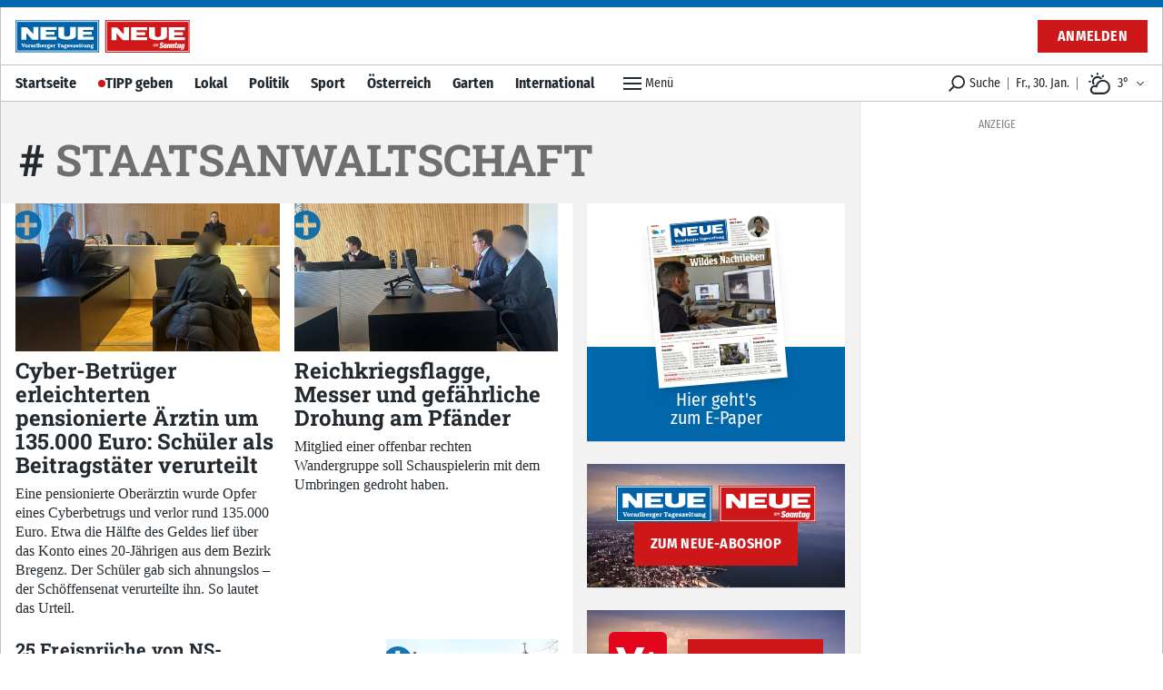

--- FILE ---
content_type: text/html; charset=utf-8
request_url: https://www.neue.at/tags/staatsanwaltschaft
body_size: 80546
content:
<!doctype html>
<html data-n-head-ssr lang="de" data-n-head="%7B%22lang%22:%7B%22ssr%22:%22de%22%7D%7D">
  <head >
    <title>#staatsanwaltschaft - Aktuelle Nachrichten auf NEUE.at</title><meta data-n-head="ssr" charset="utf-8"><meta data-n-head="ssr" name="viewport" content="width=device-width, initial-scale=1"><meta data-n-head="ssr" name="theme-color" content="#0067AB"><meta data-n-head="ssr" data-hid="robots" name="robots" content="index,follow"><meta data-n-head="ssr" data-hid="charset" charset="utf-8"><meta data-n-head="ssr" data-hid="apple-mobile-web-app-title" name="apple-mobile-web-app-title" content="NEUE Vorarlberger Tageszeitung | NEUE.at"><meta data-n-head="ssr" data-hid="og:type" name="og:type" property="og:type" content="website"><meta data-n-head="ssr" data-hid="og:site_name" name="og:site_name" property="og:site_name" content="NEUE Vorarlberger Tageszeitung | NEUE.at"><meta data-n-head="ssr" name="apple-itunes-app" content="app-id=765344475"><meta data-n-head="ssr" data-hid="description" name="description" content="seo.description.tags.default"><meta data-n-head="ssr" data-hid="og:title" name="og:title" content="#staatsanwaltschaft - Aktuelle Nachrichten auf NEUE.at"><meta data-n-head="ssr" data-hid="og:description" name="og:description" content="seo.description.tags.default"><link data-n-head="ssr" rel="icon" type="image/x-icon" href="/favicon.png"><link data-n-head="ssr" rel="preconnect" href="https://sessions.bugsnag.com"><link data-n-head="ssr" rel="preconnect" href="https://sandbox.tinypass.com"><link data-n-head="ssr" rel="dns-prefetch" href="https://www.vol.at"><link data-n-head="ssr" rel="preconnect" href="undefined"><link data-n-head="ssr" rel="dns-prefetch" href="undefined"><link data-n-head="ssr" data-hid="shortcut-icon" rel="shortcut icon" href="/_nuxt/icons/icon_64x64.d53632.png"><link data-n-head="ssr" data-hid="apple-touch-icon" rel="apple-touch-icon" href="/_nuxt/icons/icon_512x512.d53632.png" sizes="512x512"><link data-n-head="ssr" rel="manifest" href="/_nuxt/manifest.be193970.json" data-hid="manifest"><link data-n-head="ssr" data-hid="canonical" rel="canonical" href="https://www.neue.at/tags/staatsanwaltschaft"><link data-n-head="ssr" rel="next" href="/tags/staatsanwaltschaft/page/2"><script data-n-head="ssr" type="application/ld+json">{"@context":"http://schema.org","@type":"Corporation","name":"NEUE Vorarlberger Tageszeitung","legalName":"NEUE Zeitungs GmbH","address":{"@type":"PostalAddress","addressCountry":"AT","addressLocality":"Schwarzach","addressRegion":"Vorarlberg","postalCode":"6858","streetAddress":"Gutenbergstrasse 1"},"logo":"https://www.neue.at/icon.png","email":"mailto:abo@neue.at","telephone":"+435572501500","url":"https://www.neue.at"}</script><script data-n-head="ssr" async src="/os-sdk.js" data-hid="onesignal"></script><script data-n-head="ssr" src="https://consent.cookiebot.com/uc.js" data-cbid="5b61fb86-51ee-4c5e-a729-d6290ed2e13c" data-framework="TCFv2.2" async></script><script data-n-head="ssr">
            if('serviceWorker'in navigator&&!('getRegistrations'in navigator.serviceWorker)){navigator.serviceWorker.getRegistrations=function(){return new Promise(function(resolve,reject){resolve([])})}}
          </script><link rel="preload" href="/_nuxt/76fad45.js" as="script"><link rel="preload" href="/_nuxt/4a596f7.js" as="script"><link rel="preload" href="/_nuxt/e1944de.js" as="script"><link rel="preload" href="/_nuxt/999716e.js" as="script"><link rel="preload" href="/_nuxt/e1bb68c.js" as="script"><link rel="preload" href="/_nuxt/cd4fd4b.js" as="script"><link rel="preload" href="/_nuxt/e816342.js" as="script"><link rel="preload" href="/_nuxt/ffc25f0.js" as="script"><link rel="preload" href="/_nuxt/d625ff7.js" as="script"><link rel="preload" href="/_nuxt/95e78ea.js" as="script"><link rel="preload" href="/_nuxt/fca3aaa.js" as="script"><link rel="preload" href="/_nuxt/e518cdd.js" as="script"><link rel="preload" href="/_nuxt/d6e2904.js" as="script"><link rel="preload" href="/_nuxt/271c59c.js" as="script"><link rel="preload" href="/_nuxt/6248f89.js" as="script"><link rel="preload" href="/_nuxt/0d8b50f.js" as="script"><style data-vue-ssr-id="c3f72ac6:0 e9bc2ade:0 03805812:0 3de03fd4:0 520f9fc0:0 a4d803d8:0 21df5db4:0 2e47182c:0 3fd6562c:0 76c6e840:0 3ba2dbf0:0 5d55a39a:0 5cf80e34:0 c880012c:0 41d2e374:0 5011cd3d:0 3b439160:0 e32471e8:0 b791d53c:0 02f2a234:0 6635ba4c:0 f7f2ac46:0 380af4d1:0 5637094a:0 3c875dfe:0 64704090:0 5c5222ce:0 d460ae18:0 80c333ac:0 8779a0ea:0 17127f79:0 38b6e8fa:0 437083ef:0 9bdd2f92:0 66f5dbdf:0 52b29191:0 519225bd:0 772cfb72:0 5af0e40e:0 505be742:0 445b795a:0 9ec4e5d4:0">/*! tailwindcss v3.0.24 | MIT License | https://tailwindcss.com*//*
1. Prevent padding and border from affecting element width. (https://github.com/mozdevs/cssremedy/issues/4)
2. Allow adding a border to an element by just adding a border-width. (https://github.com/tailwindcss/tailwindcss/pull/116)
*/

*,
::before,
::after {
  box-sizing: border-box; /* 1 */
  border-width: 0; /* 2 */
  border-style: solid; /* 2 */
  border-color: #e5e7eb; /* 2 */
}

::before,
::after {
  --tw-content: '';
}

/*
1. Use a consistent sensible line-height in all browsers.
2. Prevent adjustments of font size after orientation changes in iOS.
3. Use a more readable tab size.
4. Use the user's configured `sans` font-family by default.
*/

html {
  line-height: 1.5; /* 1 */
  -webkit-text-size-adjust: 100%; /* 2 */
  -moz-tab-size: 4; /* 3 */
  -o-tab-size: 4;
     tab-size: 4; /* 3 */
  font-family: Fira Sans Condensed, Rubik, Helvetica, Arial Narrow, Arial, sans-serif; /* 4 */
}

/*
1. Remove the margin in all browsers.
2. Inherit line-height from `html` so users can set them as a class directly on the `html` element.
*/

body {
  margin: 0; /* 1 */
  line-height: inherit; /* 2 */
}

/*
1. Add the correct height in Firefox.
2. Correct the inheritance of border color in Firefox. (https://bugzilla.mozilla.org/show_bug.cgi?id=190655)
3. Ensure horizontal rules are visible by default.
*/

hr {
  height: 0; /* 1 */
  color: inherit; /* 2 */
  border-top-width: 1px; /* 3 */
}

/*
Add the correct text decoration in Chrome, Edge, and Safari.
*/

abbr:where([title]) {
  -webkit-text-decoration: underline dotted;
          text-decoration: underline dotted;
}

/*
Remove the default font size and weight for headings.
*/

h1,
h2,
h3,
h4,
h5,
h6 {
  font-size: inherit;
  font-weight: inherit;
}

/*
Reset links to optimize for opt-in styling instead of opt-out.
*/

a {
  color: inherit;
  text-decoration: inherit;
}

/*
Add the correct font weight in Edge and Safari.
*/

b,
strong {
  font-weight: bolder;
}

/*
1. Use the user's configured `mono` font family by default.
2. Correct the odd `em` font sizing in all browsers.
*/

code,
kbd,
samp,
pre {
  font-family: ui-monospace, SFMono-Regular, Menlo, Monaco, Consolas, "Liberation Mono", "Courier New", monospace; /* 1 */
  font-size: 1em; /* 2 */
}

/*
Add the correct font size in all browsers.
*/

small {
  font-size: 80%;
}

/*
Prevent `sub` and `sup` elements from affecting the line height in all browsers.
*/

sub,
sup {
  font-size: 75%;
  line-height: 0;
  position: relative;
  vertical-align: baseline;
}

sub {
  bottom: -0.25em;
}

sup {
  top: -0.5em;
}

/*
1. Remove text indentation from table contents in Chrome and Safari. (https://bugs.chromium.org/p/chromium/issues/detail?id=999088, https://bugs.webkit.org/show_bug.cgi?id=201297)
2. Correct table border color inheritance in all Chrome and Safari. (https://bugs.chromium.org/p/chromium/issues/detail?id=935729, https://bugs.webkit.org/show_bug.cgi?id=195016)
3. Remove gaps between table borders by default.
*/

table {
  text-indent: 0; /* 1 */
  border-color: inherit; /* 2 */
  border-collapse: collapse; /* 3 */
}

/*
1. Change the font styles in all browsers.
2. Remove the margin in Firefox and Safari.
3. Remove default padding in all browsers.
*/

button,
input,
optgroup,
select,
textarea {
  font-family: inherit; /* 1 */
  font-size: 100%; /* 1 */
  line-height: inherit; /* 1 */
  color: inherit; /* 1 */
  margin: 0; /* 2 */
  padding: 0; /* 3 */
}

/*
Remove the inheritance of text transform in Edge and Firefox.
*/

button,
select {
  text-transform: none;
}

/*
1. Correct the inability to style clickable types in iOS and Safari.
2. Remove default button styles.
*/

button,
[type='button'],
[type='reset'],
[type='submit'] {
  -webkit-appearance: button; /* 1 */
  background-color: transparent; /* 2 */
  background-image: none; /* 2 */
}

/*
Use the modern Firefox focus style for all focusable elements.
*/

:-moz-focusring {
  outline: auto;
}

/*
Remove the additional `:invalid` styles in Firefox. (https://github.com/mozilla/gecko-dev/blob/2f9eacd9d3d995c937b4251a5557d95d494c9be1/layout/style/res/forms.css#L728-L737)
*/

:-moz-ui-invalid {
  box-shadow: none;
}

/*
Add the correct vertical alignment in Chrome and Firefox.
*/

progress {
  vertical-align: baseline;
}

/*
Correct the cursor style of increment and decrement buttons in Safari.
*/

::-webkit-inner-spin-button,
::-webkit-outer-spin-button {
  height: auto;
}

/*
1. Correct the odd appearance in Chrome and Safari.
2. Correct the outline style in Safari.
*/

[type='search'] {
  -webkit-appearance: textfield; /* 1 */
  outline-offset: -2px; /* 2 */
}

/*
Remove the inner padding in Chrome and Safari on macOS.
*/

::-webkit-search-decoration {
  -webkit-appearance: none;
}

/*
1. Correct the inability to style clickable types in iOS and Safari.
2. Change font properties to `inherit` in Safari.
*/

::-webkit-file-upload-button {
  -webkit-appearance: button; /* 1 */
  font: inherit; /* 2 */
}

/*
Add the correct display in Chrome and Safari.
*/

summary {
  display: list-item;
}

/*
Removes the default spacing and border for appropriate elements.
*/

blockquote,
dl,
dd,
h1,
h2,
h3,
h4,
h5,
h6,
hr,
figure,
p,
pre {
  margin: 0;
}

fieldset {
  margin: 0;
  padding: 0;
}

legend {
  padding: 0;
}

ol,
ul,
menu {
  list-style: none;
  margin: 0;
  padding: 0;
}

/*
Prevent resizing textareas horizontally by default.
*/

textarea {
  resize: vertical;
}

/*
1. Reset the default placeholder opacity in Firefox. (https://github.com/tailwindlabs/tailwindcss/issues/3300)
2. Set the default placeholder color to the user's configured gray 400 color.
*/

input::-moz-placeholder, textarea::-moz-placeholder {
  opacity: 1; /* 1 */
  color: #9ca3af; /* 2 */
}

input:-ms-input-placeholder, textarea:-ms-input-placeholder {
  opacity: 1; /* 1 */
  color: #9ca3af; /* 2 */
}

input::placeholder,
textarea::placeholder {
  opacity: 1; /* 1 */
  color: #9ca3af; /* 2 */
}

/*
Set the default cursor for buttons.
*/

button,
[role="button"] {
  cursor: pointer;
}

/*
Make sure disabled buttons don't get the pointer cursor.
*/
:disabled {
  cursor: default;
}

/*
1. Make replaced elements `display: block` by default. (https://github.com/mozdevs/cssremedy/issues/14)
2. Add `vertical-align: middle` to align replaced elements more sensibly by default. (https://github.com/jensimmons/cssremedy/issues/14#issuecomment-634934210)
   This can trigger a poorly considered lint error in some tools but is included by design.
*/

img,
svg,
video,
canvas,
audio,
iframe,
embed,
object {
  display: block; /* 1 */
  vertical-align: middle; /* 2 */
}

/*
Constrain images and videos to the parent width and preserve their intrinsic aspect ratio. (https://github.com/mozdevs/cssremedy/issues/14)
*/

img,
video {
  max-width: 100%;
  height: auto;
}

/*
Ensure the default browser behavior of the `hidden` attribute.
*/

[hidden] {
  display: none;
}[type='text'],[type='email'],[type='url'],[type='password'],[type='number'],[type='date'],[type='datetime-local'],[type='month'],[type='search'],[type='tel'],[type='time'],[type='week'],[multiple],textarea,select{-webkit-appearance:none;-moz-appearance:none;appearance:none;background-color:#fff;border-color:#6b7280;border-width:1px;border-radius:0px;padding-top:0.5rem;padding-right:0.75rem;padding-bottom:0.5rem;padding-left:0.75rem;font-size:1rem;line-height:1.5rem;--tw-shadow:0 0 #0000;}[type='text']:focus, [type='email']:focus, [type='url']:focus, [type='password']:focus, [type='number']:focus, [type='date']:focus, [type='datetime-local']:focus, [type='month']:focus, [type='search']:focus, [type='tel']:focus, [type='time']:focus, [type='week']:focus, [multiple]:focus, textarea:focus, select:focus{outline:2px solid transparent;outline-offset:2px;--tw-ring-inset:var(--tw-empty,/*!*/ /*!*/);--tw-ring-offset-width:0px;--tw-ring-offset-color:#fff;--tw-ring-color:#3182CE;--tw-ring-offset-shadow:var(--tw-ring-inset) 0 0 0 var(--tw-ring-offset-width) var(--tw-ring-offset-color);--tw-ring-shadow:var(--tw-ring-inset) 0 0 0 calc(1px + var(--tw-ring-offset-width)) var(--tw-ring-color);box-shadow:var(--tw-ring-offset-shadow), var(--tw-ring-shadow), var(--tw-shadow);border-color:#3182CE}input::-moz-placeholder, textarea::-moz-placeholder{color:#6b7280;opacity:1}input:-ms-input-placeholder, textarea:-ms-input-placeholder{color:#6b7280;opacity:1}input::placeholder,textarea::placeholder{color:#6b7280;opacity:1}::-webkit-datetime-edit-fields-wrapper{padding:0}::-webkit-date-and-time-value{min-height:1.5em}::-webkit-datetime-edit,::-webkit-datetime-edit-year-field,::-webkit-datetime-edit-month-field,::-webkit-datetime-edit-day-field,::-webkit-datetime-edit-hour-field,::-webkit-datetime-edit-minute-field,::-webkit-datetime-edit-second-field,::-webkit-datetime-edit-millisecond-field,::-webkit-datetime-edit-meridiem-field{padding-top:0;padding-bottom:0}select{background-image:url("data:image/svg+xml,%3csvg xmlns='http://www.w3.org/2000/svg' fill='none' viewBox='0 0 20 20'%3e%3cpath stroke='%236b7280' stroke-linecap='round' stroke-linejoin='round' stroke-width='1.5' d='M6 8l4 4 4-4'/%3e%3c/svg%3e");background-position:right 0.5rem center;background-repeat:no-repeat;background-size:1.5em 1.5em;padding-right:2.5rem;-webkit-print-color-adjust:exact;color-adjust:exact;print-color-adjust:exact}[multiple]{background-image:initial;background-position:initial;background-repeat:unset;background-size:initial;padding-right:0.75rem;-webkit-print-color-adjust:unset;color-adjust:unset;print-color-adjust:unset}[type='checkbox'],[type='radio']{-webkit-appearance:none;-moz-appearance:none;appearance:none;padding:0;-webkit-print-color-adjust:exact;color-adjust:exact;print-color-adjust:exact;display:inline-block;vertical-align:middle;background-origin:border-box;-webkit-user-select:none;-moz-user-select:none;-ms-user-select:none;user-select:none;flex-shrink:0;height:1rem;width:1rem;color:#3182CE;background-color:#fff;border-color:#6b7280;border-width:1px;--tw-shadow:0 0 #0000}[type='checkbox']{border-radius:0px}[type='radio']{border-radius:100%}[type='checkbox']:focus,[type='radio']:focus{outline:2px solid transparent;outline-offset:2px;--tw-ring-inset:var(--tw-empty,/*!*/ /*!*/);--tw-ring-offset-width:2px;--tw-ring-offset-color:#fff;--tw-ring-color:#3182CE;--tw-ring-offset-shadow:var(--tw-ring-inset) 0 0 0 var(--tw-ring-offset-width) var(--tw-ring-offset-color);--tw-ring-shadow:var(--tw-ring-inset) 0 0 0 calc(2px + var(--tw-ring-offset-width)) var(--tw-ring-color);box-shadow:var(--tw-ring-offset-shadow), var(--tw-ring-shadow), var(--tw-shadow)}[type='checkbox']:checked,[type='radio']:checked{border-color:transparent;background-color:currentColor;background-size:100% 100%;background-position:center;background-repeat:no-repeat}[type='checkbox']:checked{background-image:url("data:image/svg+xml,%3csvg viewBox='0 0 16 16' fill='white' xmlns='http://www.w3.org/2000/svg'%3e%3cpath d='M12.207 4.793a1 1 0 010 1.414l-5 5a1 1 0 01-1.414 0l-2-2a1 1 0 011.414-1.414L6.5 9.086l4.293-4.293a1 1 0 011.414 0z'/%3e%3c/svg%3e")}[type='radio']:checked{background-image:url("data:image/svg+xml,%3csvg viewBox='0 0 16 16' fill='white' xmlns='http://www.w3.org/2000/svg'%3e%3ccircle cx='8' cy='8' r='3'/%3e%3c/svg%3e")}[type='checkbox']:checked:hover,[type='checkbox']:checked:focus,[type='radio']:checked:hover,[type='radio']:checked:focus{border-color:transparent;background-color:currentColor}[type='checkbox']:indeterminate{background-image:url("data:image/svg+xml,%3csvg xmlns='http://www.w3.org/2000/svg' fill='none' viewBox='0 0 16 16'%3e%3cpath stroke='white' stroke-linecap='round' stroke-linejoin='round' stroke-width='2' d='M4 8h8'/%3e%3c/svg%3e");border-color:transparent;background-color:currentColor;background-size:100% 100%;background-position:center;background-repeat:no-repeat}[type='checkbox']:indeterminate:hover,[type='checkbox']:indeterminate:focus{border-color:transparent;background-color:currentColor}[type='file']{background:unset;border-color:inherit;border-width:0;border-radius:0;padding:0;font-size:unset;line-height:inherit}[type='file']:focus{outline:1px solid ButtonText;outline:1px auto -webkit-focus-ring-color}*, ::before, ::after{--tw-translate-x:0;--tw-translate-y:0;--tw-rotate:0;--tw-skew-x:0;--tw-skew-y:0;--tw-scale-x:1;--tw-scale-y:1;--tw-pan-x: ;--tw-pan-y: ;--tw-pinch-zoom: ;--tw-scroll-snap-strictness:proximity;--tw-ordinal: ;--tw-slashed-zero: ;--tw-numeric-figure: ;--tw-numeric-spacing: ;--tw-numeric-fraction: ;--tw-ring-inset: ;--tw-ring-offset-width:0px;--tw-ring-offset-color:#fff;--tw-ring-color:rgb(66 153 225 / 0.5);--tw-ring-offset-shadow:0 0 #0000;--tw-ring-shadow:0 0 #0000;--tw-shadow:0 0 #0000;--tw-shadow-colored:0 0 #0000;--tw-blur: ;--tw-brightness: ;--tw-contrast: ;--tw-grayscale: ;--tw-hue-rotate: ;--tw-invert: ;--tw-saturate: ;--tw-sepia: ;--tw-drop-shadow: ;--tw-backdrop-blur: ;--tw-backdrop-brightness: ;--tw-backdrop-contrast: ;--tw-backdrop-grayscale: ;--tw-backdrop-hue-rotate: ;--tw-backdrop-invert: ;--tw-backdrop-opacity: ;--tw-backdrop-saturate: ;--tw-backdrop-sepia: }.container{width:100%}@media (min-width: 321px){.container{max-width:321px}}@media (min-width: 576px){.container{max-width:576px}}@media (min-width: 768px){.container{max-width:768px}}@media (min-width: 1024px){.container{max-width:1024px}}@media (min-width: 1280px){.container{max-width:1280px}}.aspect-h-9{--tw-aspect-h:9}.aspect-w-16{position:relative;padding-bottom:calc(var(--tw-aspect-h) / var(--tw-aspect-w) * 100%);--tw-aspect-w:16}.aspect-w-16 > *{position:absolute;height:100%;width:100%;top:0;right:0;bottom:0;left:0}.aspect-w-10{position:relative;padding-bottom:calc(var(--tw-aspect-h) / var(--tw-aspect-w) * 100%);--tw-aspect-w:10}.aspect-w-10 > *{position:absolute;height:100%;width:100%;top:0;right:0;bottom:0;left:0}.sr-only{position:absolute;width:1px;height:1px;padding:0;margin:-1px;overflow:hidden;clip:rect(0, 0, 0, 0);white-space:nowrap;border-width:0}.pointer-events-none{pointer-events:none}.invisible{visibility:hidden}.static{position:static}.fixed{position:fixed}.absolute{position:absolute}.relative{position:relative}.sticky{position:-webkit-sticky;position:sticky}.inset-0{top:0px;right:0px;bottom:0px;left:0px}.inset-auto{top:auto;right:auto;bottom:auto;left:auto}.inset-x-0{left:0px;right:0px}.inset-y-0{top:0px;bottom:0px}.top-auto{top:auto}.bottom-0{bottom:0px}.top-0{top:0px}.left-0{left:0px}.right-0{right:0px}.-top-12{top:-3rem}.left-1{left:0.25rem}.-right-7{right:-1.75rem}.bottom-6{bottom:1.5rem}.top-\[48px\]{top:48px}.top-2{top:0.5rem}.left-2{left:0.5rem}.bottom-auto{bottom:auto}.left-auto{left:auto}.top-4{top:1rem}.-right-1{right:-0.25rem}.right-2{right:0.5rem}.isolate{isolation:isolate}.z-top{z-index:1000001}.z-10{z-index:10}.z-30{z-index:30}.z-1million{z-index:1000000}.z-0{z-index:0}.z-\[-2\]{z-index:-2}.z-\[-1\]{z-index:-1}.z-20{z-index:20}.z-50{z-index:50}.order-2{order:2}.order-1{order:1}.col-span-6{grid-column:span 6 / span 6}.float-right{float:right}.m-2{margin:0.5rem}.m-0{margin:0px}.m-auto{margin:auto}.mx-auto{margin-left:auto;margin-right:auto}.mx-0{margin-left:0px;margin-right:0px}.my-10{margin-top:2.5rem;margin-bottom:2.5rem}.mx-5{margin-left:1.25rem;margin-right:1.25rem}.mx-2{margin-left:0.5rem;margin-right:0.5rem}.my-3{margin-top:0.75rem;margin-bottom:0.75rem}.mx-4{margin-left:1rem;margin-right:1rem}.-mx-2{margin-left:-0.5rem;margin-right:-0.5rem}.my-4{margin-top:1rem;margin-bottom:1rem}.my-2{margin-top:0.5rem;margin-bottom:0.5rem}.my-6{margin-top:1.5rem;margin-bottom:1.5rem}.my-1{margin-top:0.25rem;margin-bottom:0.25rem}.mx-1{margin-left:0.25rem;margin-right:0.25rem}.my-0{margin-top:0px;margin-bottom:0px}.-mx-5{margin-left:-1.25rem;margin-right:-1.25rem}.my-8{margin-top:2rem;margin-bottom:2rem}.mb-10{margin-bottom:2.5rem}.mb-2{margin-bottom:0.5rem}.mb-1{margin-bottom:0.25rem}.mr-2{margin-right:0.5rem}.mb-6{margin-bottom:1.5rem}.mt-0{margin-top:0px}.mb-0{margin-bottom:0px}.mr-4{margin-right:1rem}.mt-4{margin-top:1rem}.mt-2{margin-top:0.5rem}.ml-1{margin-left:0.25rem}.ml-2{margin-left:0.5rem}.mr-6{margin-right:1.5rem}.mr-px{margin-right:1px}.ml-0{margin-left:0px}.mr-0{margin-right:0px}.-mt-1{margin-top:-0.25rem}.mb-8{margin-bottom:2rem}.mt-8{margin-top:2rem}.mb-3{margin-bottom:0.75rem}.mb-4{margin-bottom:1rem}.mt-1{margin-top:0.25rem}.ml-4{margin-left:1rem}.-mb-2{margin-bottom:-0.5rem}.ml-6{margin-left:1.5rem}.-mt-16{margin-top:-4rem}.mt-3{margin-top:0.75rem}.mt-5{margin-top:1.25rem}.mt-6{margin-top:1.5rem}.mb-12{margin-bottom:3rem}.mr-3{margin-right:0.75rem}.mr-1{margin-right:0.25rem}.mt-16{margin-top:4rem}.mr-20{margin-right:5rem}.mb-20{margin-bottom:5rem}.-mt-8{margin-top:-2rem}.mr-10{margin-right:2.5rem}.-mt-10{margin-top:-2.5rem}.-mr-4{margin-right:-1rem}.-mb-40{margin-bottom:-10rem}.mt-12{margin-top:3rem}.-mb-4{margin-bottom:-1rem}.mt-10{margin-top:2.5rem}.mt-20{margin-top:5rem}.-mt-4{margin-top:-1rem}.box-border{box-sizing:border-box}.block{display:block}.inline-block{display:inline-block}.inline{display:inline}.flex{display:flex}.inline-flex{display:inline-flex}.table{display:table}.grid{display:grid}.hidden{display:none}.h-px{height:1px}.h-8{height:2rem}.h-4{height:1rem}.h-10{height:2.5rem}.h-0{height:0px}.h-full{height:100%}.h-5{height:1.25rem}.h-2{height:0.5rem}.h-6{height:1.5rem}.h-20{height:5rem}.h-24{height:6rem}.h-12{height:3rem}.h-auto{height:auto}.h-16{height:4rem}.h-3{height:0.75rem}.h-screen{height:100vh}.h-40{height:10rem}.h-28{height:7rem}.h-32{height:8rem}.max-h-24{max-height:24rem}.max-h-14{max-height:14rem}.max-h-full{max-height:100%}.min-h-full{min-height:100%}.min-h-6{min-height:6rem}.min-h-screen{min-height:100vh}.min-h-24{min-height:24rem}.min-h-12{min-height:12rem}.min-h-10{min-height:10rem}.min-h-0{min-height:0px}.min-h-\[200px\]{min-height:200px}.min-h-18{min-height:18rem}.min-h-3{min-height:3rem}.w-full{width:100%}.w-4{width:1rem}.w-auto{width:auto}.w-5{width:1.25rem}.w-2{width:0.5rem}.w-6{width:1.5rem}.w-24{width:6rem}.w-0{width:0px}.w-1\/2{width:50%}.w-20{width:5rem}.w-px{width:1px}.w-1\/3{width:33.333333%}.w-32{width:8rem}.w-8{width:2rem}.w-1\/4{width:25%}.w-16{width:4rem}.w-3{width:0.75rem}.w-2\/3{width:66.666667%}.w-5\/6{width:83.333333%}.w-64{width:16rem}.w-10{width:2.5rem}.w-screen{width:100vw}.w-12{width:3rem}.w-28{width:7rem}.w-3\/4{width:75%}.w-4\/5{width:80%}.min-w-1\/3{min-width:33.3333%}.max-w-paywall{max-width:32rem}.max-w-reading{max-width:35rem}.max-w-xl{max-width:60rem}.max-w-full{max-width:100%}.max-w-sm{max-width:30rem}.max-w-screen-sm{max-width:576px}.max-w-md{max-width:40rem}.max-w-none{max-width:none}.flex-1{flex:1 1 0%}.flex-shrink-0{flex-shrink:0}.flex-shrink{flex-shrink:1}.flex-grow{flex-grow:1}.flex-grow-0{flex-grow:0}.rotate-6{--tw-rotate:6deg;transform:translate(var(--tw-translate-x), var(--tw-translate-y)) rotate(var(--tw-rotate)) skewX(var(--tw-skew-x)) skewY(var(--tw-skew-y)) scaleX(var(--tw-scale-x)) scaleY(var(--tw-scale-y))}.-rotate-6{--tw-rotate:-6deg;transform:translate(var(--tw-translate-x), var(--tw-translate-y)) rotate(var(--tw-rotate)) skewX(var(--tw-skew-x)) skewY(var(--tw-skew-y)) scaleX(var(--tw-scale-x)) scaleY(var(--tw-scale-y))}.scale-110{--tw-scale-x:1.1;--tw-scale-y:1.1;transform:translate(var(--tw-translate-x), var(--tw-translate-y)) rotate(var(--tw-rotate)) skewX(var(--tw-skew-x)) skewY(var(--tw-skew-y)) scaleX(var(--tw-scale-x)) scaleY(var(--tw-scale-y))}.scale-125{--tw-scale-x:1.25;--tw-scale-y:1.25;transform:translate(var(--tw-translate-x), var(--tw-translate-y)) rotate(var(--tw-rotate)) skewX(var(--tw-skew-x)) skewY(var(--tw-skew-y)) scaleX(var(--tw-scale-x)) scaleY(var(--tw-scale-y))}.transform{transform:translate(var(--tw-translate-x), var(--tw-translate-y)) rotate(var(--tw-rotate)) skewX(var(--tw-skew-x)) skewY(var(--tw-skew-y)) scaleX(var(--tw-scale-x)) scaleY(var(--tw-scale-y))}.cursor-pointer{cursor:pointer}.select-none{-webkit-user-select:none;-moz-user-select:none;-ms-user-select:none;user-select:none}.resize{resize:both}.list-none{list-style-type:none}.list-disc{list-style-type:disc}.appearance-none{-webkit-appearance:none;-moz-appearance:none;appearance:none}.grid-cols-6{grid-template-columns:repeat(6, minmax(0, 1fr))}.flex-row{flex-direction:row}.flex-row-reverse{flex-direction:row-reverse}.flex-col{flex-direction:column}.flex-wrap{flex-wrap:wrap}.flex-nowrap{flex-wrap:nowrap}.items-start{align-items:flex-start}.items-end{align-items:flex-end}.items-center{align-items:center}.items-baseline{align-items:baseline}.items-stretch{align-items:stretch}.justify-start{justify-content:flex-start}.justify-end{justify-content:flex-end}.justify-center{justify-content:center}.justify-between{justify-content:space-between}.justify-around{justify-content:space-around}.gap-1{gap:0.25rem}.gap-3{gap:0.75rem}.gap-4{gap:1rem}.gap-2{gap:0.5rem}.gap-x-2{-moz-column-gap:0.5rem;column-gap:0.5rem}.space-x-4 > :not([hidden]) ~ :not([hidden]){--tw-space-x-reverse:0;margin-right:calc(1rem * var(--tw-space-x-reverse));margin-left:calc(1rem * calc(1 - var(--tw-space-x-reverse)))}.space-x-2 > :not([hidden]) ~ :not([hidden]){--tw-space-x-reverse:0;margin-right:calc(0.5rem * var(--tw-space-x-reverse));margin-left:calc(0.5rem * calc(1 - var(--tw-space-x-reverse)))}.divide-y > :not([hidden]) ~ :not([hidden]){--tw-divide-y-reverse:0;border-top-width:calc(1px * calc(1 - var(--tw-divide-y-reverse)));border-bottom-width:calc(1px * var(--tw-divide-y-reverse))}.divide-gray-200 > :not([hidden]) ~ :not([hidden]){--tw-divide-opacity:1;border-color:rgb(229 231 235 / var(--tw-divide-opacity))}.self-start{align-self:flex-start}.overflow-auto{overflow:auto}.overflow-hidden{overflow:hidden}.overflow-x-auto{overflow-x:auto}.overflow-y-auto{overflow-y:auto}.overflow-x-hidden{overflow-x:hidden}.overflow-y-hidden{overflow-y:hidden}.whitespace-nowrap{white-space:nowrap}.rounded-full{border-radius:9999px}.rounded{border-radius:0.25rem}.rounded-lg{border-radius:0.5rem}.rounded-md{border-radius:0.375rem}.rounded-none{border-radius:0px}.rounded-sm{border-radius:0.125rem}.rounded-r-lg{border-top-right-radius:0.5rem;border-bottom-right-radius:0.5rem}.rounded-b-none{border-bottom-right-radius:0px;border-bottom-left-radius:0px}.rounded-tl{border-top-left-radius:0.25rem}.rounded-bl{border-bottom-left-radius:0.25rem}.border{border-width:1px}.border-0{border-width:0px}.border-2{border-width:2px}.border-half{border-width:.5px}.border-8{border-width:8px}.border-r{border-right-width:1px}.border-l{border-left-width:1px}.border-t-2{border-top-width:2px}.border-b{border-bottom-width:1px}.border-t-4{border-top-width:4px}.border-t{border-top-width:1px}.border-t-8{border-top-width:8px}.border-t-0{border-top-width:0px}.border-b-4{border-bottom-width:4px}.border-l-half{border-left-width:.5px}.border-r-0{border-right-width:0px}.border-b-half{border-bottom-width:.5px}.border-l-4{border-left-width:4px}.border-b-0{border-bottom-width:0px}.border-b-2{border-bottom-width:2px}.border-r-half{border-right-width:.5px}.border-l-8{border-left-width:8px}.border-l-2{border-left-width:2px}.border-solid{border-style:solid}.border-none{border-style:none}.border-black-800{--tw-border-opacity:1;border-color:rgb(196 196 196 / var(--tw-border-opacity))}.border-neue-blue{--tw-border-opacity:1;border-color:rgb(0 103 171 / var(--tw-border-opacity))}.border-gray-300{--tw-border-opacity:1;border-color:rgb(209 213 219 / var(--tw-border-opacity))}.border-gray-700{--tw-border-opacity:1;border-color:rgb(55 65 81 / var(--tw-border-opacity))}.border-red{--tw-border-opacity:1;border-color:rgb(205 23 25 / var(--tw-border-opacity))}.border-gray-200{--tw-border-opacity:1;border-color:rgb(229 231 235 / var(--tw-border-opacity))}.border-pw-red{--tw-border-opacity:1;border-color:rgb(220 4 20 / var(--tw-border-opacity))}.border-gray-400{--tw-border-opacity:1;border-color:rgb(156 163 175 / var(--tw-border-opacity))}.border-blue-500{--tw-border-opacity:1;border-color:rgb(66 153 225 / var(--tw-border-opacity))}.border-blue-700{--tw-border-opacity:1;border-color:rgb(43 108 176 / var(--tw-border-opacity))}.border-white{--tw-border-opacity:1;border-color:rgb(255 255 255 / var(--tw-border-opacity))}.border-transparent{border-color:transparent}.border-gray-500{--tw-border-opacity:1;border-color:rgb(107 114 128 / var(--tw-border-opacity))}.border-black-900{--tw-border-opacity:1;border-color:rgb(242 242 242 / var(--tw-border-opacity))}.border-blue-800{--tw-border-opacity:1;border-color:rgb(44 82 130 / var(--tw-border-opacity))}.border-green-500{--tw-border-opacity:1;border-color:rgb(34 197 94 / var(--tw-border-opacity))}.border-blue-200{--tw-border-opacity:1;border-color:rgb(190 227 248 / var(--tw-border-opacity))}.border-black-000{--tw-border-opacity:1;border-color:rgb(34 41 47 / var(--tw-border-opacity))}.border-gray-100{--tw-border-opacity:1;border-color:rgb(243 244 246 / var(--tw-border-opacity))}.border-t-neue-blue{--tw-border-opacity:1;border-top-color:rgb(0 103 171 / var(--tw-border-opacity))}.bg-neue-blue{--tw-bg-opacity:1;background-color:rgb(0 103 171 / var(--tw-bg-opacity))}.bg-white{--tw-bg-opacity:1;background-color:rgb(255 255 255 / var(--tw-bg-opacity))}.bg-gray-800{--tw-bg-opacity:1;background-color:rgb(31 41 55 / var(--tw-bg-opacity))}.bg-red{--tw-bg-opacity:1;background-color:rgb(205 23 25 / var(--tw-bg-opacity))}.bg-nams-red{--tw-bg-opacity:1;background-color:rgb(205 23 25 / var(--tw-bg-opacity))}.bg-white\/30{background-color:rgb(255 255 255 / 0.3)}.bg-black-900{--tw-bg-opacity:1;background-color:rgb(242 242 242 / var(--tw-bg-opacity))}.bg-pw-red{--tw-bg-opacity:1;background-color:rgb(220 4 20 / var(--tw-bg-opacity))}.bg-garten-green{--tw-bg-opacity:1;background-color:rgb(0 148 11 / var(--tw-bg-opacity))}.bg-blue-500{--tw-bg-opacity:1;background-color:rgb(66 153 225 / var(--tw-bg-opacity))}.bg-transparent{background-color:transparent}.bg-\[\#223055\]{--tw-bg-opacity:1;background-color:rgb(34 48 85 / var(--tw-bg-opacity))}.bg-\[\#BC2F27\]{--tw-bg-opacity:1;background-color:rgb(188 47 39 / var(--tw-bg-opacity))}.bg-blue-400{--tw-bg-opacity:1;background-color:rgb(99 179 237 / var(--tw-bg-opacity))}.bg-blue-600{--tw-bg-opacity:1;background-color:rgb(49 130 206 / var(--tw-bg-opacity))}.bg-gray-200{--tw-bg-opacity:1;background-color:rgb(229 231 235 / var(--tw-bg-opacity))}.bg-black-800{--tw-bg-opacity:1;background-color:rgb(196 196 196 / var(--tw-bg-opacity))}.bg-blue-800{--tw-bg-opacity:1;background-color:rgb(44 82 130 / var(--tw-bg-opacity))}.bg-gray-50{--tw-bg-opacity:1;background-color:rgb(249 250 251 / var(--tw-bg-opacity))}.bg-green-200{--tw-bg-opacity:1;background-color:rgb(187 247 208 / var(--tw-bg-opacity))}.bg-gray-300{--tw-bg-opacity:1;background-color:rgb(209 213 219 / var(--tw-bg-opacity))}.bg-gray-100{--tw-bg-opacity:1;background-color:rgb(243 244 246 / var(--tw-bg-opacity))}.bg-gray-600{--tw-bg-opacity:1;background-color:rgb(75 85 99 / var(--tw-bg-opacity))}.bg-\[\#000000\]{--tw-bg-opacity:1;background-color:rgb(0 0 0 / var(--tw-bg-opacity))}.bg-black-000{--tw-bg-opacity:1;background-color:rgb(34 41 47 / var(--tw-bg-opacity))}.bg-black-200{--tw-bg-opacity:1;background-color:rgb(111 111 111 / var(--tw-bg-opacity))}.bg-green-600{--tw-bg-opacity:1;background-color:rgb(22 163 74 / var(--tw-bg-opacity))}.bg-opacity-20{--tw-bg-opacity:0.2}.bg-opacity-90{--tw-bg-opacity:0.9}.bg-opacity-75{--tw-bg-opacity:0.75}.bg-opacity-60{--tw-bg-opacity:0.6}.bg-gradient-to-r{background-image:linear-gradient(to right, var(--tw-gradient-stops))}.bg-gradient-to-b{background-image:linear-gradient(to bottom, var(--tw-gradient-stops))}.from-transparent{--tw-gradient-from:transparent;--tw-gradient-stops:var(--tw-gradient-from), var(--tw-gradient-to, rgb(0 0 0 / 0))}.to-garten-green{--tw-gradient-to:#00940B}.to-green-600{--tw-gradient-to:#16a34a}.to-gray-600{--tw-gradient-to:#4b5563}.bg-contain{background-size:contain}.bg-cover{background-size:cover}.bg-right-bottom{background-position:right bottom}.bg-left-bottom{background-position:left bottom}.bg-left-top{background-position:left top}.bg-top{background-position:top}.bg-no-repeat{background-repeat:no-repeat}.bg-repeat-y{background-repeat:repeat-y}.fill-current{fill:currentColor}.object-cover{-o-object-fit:cover;object-fit:cover}.object-center{-o-object-position:center;object-position:center}.p-10{padding:2.5rem}.p-0{padding:0px}.p-1{padding:0.25rem}.p-4{padding:1rem}.p-2{padding:0.5rem}.p-5{padding:1.25rem}.p-6{padding:1.5rem}.px-0{padding-left:0px;padding-right:0px}.px-2{padding-left:0.5rem;padding-right:0.5rem}.py-1{padding-top:0.25rem;padding-bottom:0.25rem}.px-4{padding-left:1rem;padding-right:1rem}.px-8{padding-left:2rem;padding-right:2rem}.py-0{padding-top:0px;padding-bottom:0px}.px-5{padding-left:1.25rem;padding-right:1.25rem}.py-5{padding-top:1.25rem;padding-bottom:1.25rem}.py-2{padding-top:0.5rem;padding-bottom:0.5rem}.px-3{padding-left:0.75rem;padding-right:0.75rem}.py-3{padding-top:0.75rem;padding-bottom:0.75rem}.px-6{padding-left:1.5rem;padding-right:1.5rem}.py-10{padding-top:2.5rem;padding-bottom:2.5rem}.py-4{padding-top:1rem;padding-bottom:1rem}.px-12{padding-left:3rem;padding-right:3rem}.py-8{padding-top:2rem;padding-bottom:2rem}.px-1{padding-left:0.25rem;padding-right:0.25rem}.py-12{padding-top:3rem;padding-bottom:3rem}.pt-16{padding-top:4rem}.pb-6{padding-bottom:1.5rem}.pb-0{padding-bottom:0px}.pr-2{padding-right:0.5rem}.pt-4{padding-top:1rem}.pb-12{padding-bottom:3rem}.pt-2{padding-top:0.5rem}.pl-4{padding-left:1rem}.pr-20{padding-right:5rem}.pl-2{padding-left:0.5rem}.pr-3{padding-right:0.75rem}.pt-12{padding-top:3rem}.pb-4{padding-bottom:1rem}.pt-48{padding-top:12rem}.pl-6{padding-left:1.5rem}.pb-20{padding-bottom:5rem}.pb-1{padding-bottom:0.25rem}.pb-3{padding-bottom:0.75rem}.pr-4{padding-right:1rem}.pl-10{padding-left:2.5rem}.pl-8{padding-left:2rem}.pl-1{padding-left:0.25rem}.pl-12{padding-left:3rem}.pt-3{padding-top:0.75rem}.pr-8{padding-right:2rem}.pt-0{padding-top:0px}.pr-12{padding-right:3rem}.pb-2{padding-bottom:0.5rem}.pt-1{padding-top:0.25rem}.pb-10{padding-bottom:2.5rem}.text-left{text-align:left}.text-center{text-align:center}.text-right{text-align:right}.align-middle{vertical-align:middle}.font-sans{font-family:Fira Sans Condensed, Rubik, Helvetica, Arial Narrow, Arial, sans-serif}.font-headline{font-family:Roboto Slab, Georgia, serif}.font-serif{font-family:Georgia, serif}.font-mono{font-family:ui-monospace, SFMono-Regular, Menlo, Monaco, Consolas, "Liberation Mono", "Courier New", monospace}.text-xs{font-size:0.75rem}.text-3xl{font-size:1.875rem}.text-xl{font-size:1.25rem}.text-lg{font-size:1.125rem}.text-base{font-size:1rem}.text-sm{font-size:0.875rem}.text-4xl{font-size:2.25rem}.text-2xl{font-size:1.5rem}.text-5xl{font-size:3rem}.text-2xs{font-size:.5rem}.font-extrabold{font-weight:800}.font-bold{font-weight:700}.font-semibold{font-weight:600}.font-thin{font-weight:100}.font-normal{font-weight:400}.font-extralight{font-weight:200}.font-medium{font-weight:500}.font-black{font-weight:900}.uppercase{text-transform:uppercase}.normal-case{text-transform:none}.italic{font-style:italic}.not-italic{font-style:normal}.leading-zero{line-height:0}.leading-tight{line-height:1.25}.leading-none{line-height:1}.leading-normal{line-height:1.5}.leading-5{line-height:1.25rem}.leading-snug{line-height:1.375}.leading-narrow{line-height:1.35}.tracking-wide{letter-spacing:0.025em}.tracking-tight{letter-spacing:-0.025em}.tracking-widest{letter-spacing:0.1em}.tracking-wider{letter-spacing:0.05em}.tracking-heavy{letter-spacing:-0.015em}.text-black-000{--tw-text-opacity:1;color:rgb(34 41 47 / var(--tw-text-opacity))}.text-white{--tw-text-opacity:1;color:rgb(255 255 255 / var(--tw-text-opacity))}.text-garten-green{--tw-text-opacity:1;color:rgb(0 148 11 / var(--tw-text-opacity))}.text-red{--tw-text-opacity:1;color:rgb(205 23 25 / var(--tw-text-opacity))}.text-neue-blue{--tw-text-opacity:1;color:rgb(0 103 171 / var(--tw-text-opacity))}.text-blue-100{--tw-text-opacity:1;color:rgb(235 248 255 / var(--tw-text-opacity))}.text-blue-800{--tw-text-opacity:1;color:rgb(44 82 130 / var(--tw-text-opacity))}.text-blue-900{--tw-text-opacity:1;color:rgb(42 67 101 / var(--tw-text-opacity))}.text-blue-50{--tw-text-opacity:1;color:rgb(239 246 255 / var(--tw-text-opacity))}.text-green-700{--tw-text-opacity:1;color:rgb(21 128 61 / var(--tw-text-opacity))}.text-gray-500{--tw-text-opacity:1;color:rgb(107 114 128 / var(--tw-text-opacity))}.text-gray-900{--tw-text-opacity:1;color:rgb(17 24 39 / var(--tw-text-opacity))}.text-green-800{--tw-text-opacity:1;color:rgb(22 101 52 / var(--tw-text-opacity))}.text-gray-800{--tw-text-opacity:1;color:rgb(31 41 55 / var(--tw-text-opacity))}.text-blue-600{--tw-text-opacity:1;color:rgb(49 130 206 / var(--tw-text-opacity))}.text-black-200{--tw-text-opacity:1;color:rgb(111 111 111 / var(--tw-text-opacity))}.text-blue-500{--tw-text-opacity:1;color:rgb(66 153 225 / var(--tw-text-opacity))}.underline{-webkit-text-decoration-line:underline;text-decoration-line:underline}.antialiased{-webkit-font-smoothing:antialiased;-moz-osx-font-smoothing:grayscale}.opacity-75{opacity:0.75}.opacity-100{opacity:1}.mix-blend-multiply{mix-blend-mode:multiply}.shadow{--tw-shadow:0 1px 3px 0 rgb(0 0 0 / 0.1), 0 1px 2px -1px rgb(0 0 0 / 0.1);--tw-shadow-colored:0 1px 3px 0 var(--tw-shadow-color), 0 1px 2px -1px var(--tw-shadow-color);box-shadow:var(--tw-ring-offset-shadow, 0 0 #0000), var(--tw-ring-shadow, 0 0 #0000), var(--tw-shadow)}.shadow-sm{--tw-shadow:0 1px 2px 0 rgb(0 0 0 / 0.05);--tw-shadow-colored:0 1px 2px 0 var(--tw-shadow-color);box-shadow:var(--tw-ring-offset-shadow, 0 0 #0000), var(--tw-ring-shadow, 0 0 #0000), var(--tw-shadow)}.shadow-md{--tw-shadow:0 4px 6px -1px rgb(0 0 0 / 0.1), 0 2px 4px -2px rgb(0 0 0 / 0.1);--tw-shadow-colored:0 4px 6px -1px var(--tw-shadow-color), 0 2px 4px -2px var(--tw-shadow-color);box-shadow:var(--tw-ring-offset-shadow, 0 0 #0000), var(--tw-ring-shadow, 0 0 #0000), var(--tw-shadow)}.shadow-lg{--tw-shadow:0 10px 15px -3px rgb(0 0 0 / 0.1), 0 4px 6px -4px rgb(0 0 0 / 0.1);--tw-shadow-colored:0 10px 15px -3px var(--tw-shadow-color), 0 4px 6px -4px var(--tw-shadow-color);box-shadow:var(--tw-ring-offset-shadow, 0 0 #0000), var(--tw-ring-shadow, 0 0 #0000), var(--tw-shadow)}.outline-none{outline:2px solid transparent;outline-offset:2px}.drop-shadow{--tw-drop-shadow:drop-shadow(0 1px 2px rgb(0 0 0 / 0.1)) drop-shadow(0 1px 1px rgb(0 0 0 / 0.06));filter:var(--tw-blur) var(--tw-brightness) var(--tw-contrast) var(--tw-grayscale) var(--tw-hue-rotate) var(--tw-invert) var(--tw-saturate) var(--tw-sepia) var(--tw-drop-shadow)}.filter{filter:var(--tw-blur) var(--tw-brightness) var(--tw-contrast) var(--tw-grayscale) var(--tw-hue-rotate) var(--tw-invert) var(--tw-saturate) var(--tw-sepia) var(--tw-drop-shadow)}.transition{transition-property:color, background-color, border-color, fill, stroke, opacity, box-shadow, transform, filter, -webkit-text-decoration-color, -webkit-backdrop-filter;transition-property:color, background-color, border-color, text-decoration-color, fill, stroke, opacity, box-shadow, transform, filter, backdrop-filter;transition-property:color, background-color, border-color, text-decoration-color, fill, stroke, opacity, box-shadow, transform, filter, backdrop-filter, -webkit-text-decoration-color, -webkit-backdrop-filter;transition-timing-function:cubic-bezier(0.4, 0, 0.2, 1);transition-duration:150ms}.transition-colors{transition-property:color, background-color, border-color, fill, stroke, -webkit-text-decoration-color;transition-property:color, background-color, border-color, text-decoration-color, fill, stroke;transition-property:color, background-color, border-color, text-decoration-color, fill, stroke, -webkit-text-decoration-color;transition-timing-function:cubic-bezier(0.4, 0, 0.2, 1);transition-duration:150ms}.transition-transform{transition-property:transform;transition-timing-function:cubic-bezier(0.4, 0, 0.2, 1);transition-duration:150ms}.transition-all{transition-property:all;transition-timing-function:cubic-bezier(0.4, 0, 0.2, 1);transition-duration:150ms}.duration-300{transition-duration:300ms}.duration-200{transition-duration:200ms}.text-shadow{text-shadow:0px 0px 1px rgb(0 0 0 / 20%), 0px 0px 1px rgb(1 0 5 / 10%)}.hyphens-auto{-webkit-hyphens:auto;-ms-hyphens:auto;hyphens:auto}@font-face{font-family:"Fira Sans Condensed";font-style:normal;font-weight:400;src:url(/fonts/Fira_Sans_Condensed_400.woff) format("woff"),url(/fonts/Fira_Sans_Condensed_400.woff2) format("woff2")}@font-face{font-family:"Fira Sans Condensed";font-style:normal;font-weight:700;src:url(/fonts/Fira_Sans_Condensed_700.woff) format("woff"),url(/fonts/Fira_Sans_Condensed_700.woff2) format("woff2")}@font-face{font-family:"Roboto Slab";font-style:normal;font-weight:400;src:url(/fonts/Roboto_Slab_400.woff) format("woff"),url(/fonts/Roboto_Slab_400.woff2) format("woff2")}@font-face{font-family:"Roboto Slab";font-style:normal;font-weight:700;src:url(/fonts/Roboto_Slab_700.woff) format("woff"),url(/fonts/Roboto_Slab_700.woff2) format("woff2")}.tp-backdrop.tp-active{background-color:#fff}.tp-modal .tp-close.tp-active{top:0;right:0;font-size:0;background-color:hsla(0,0%,100%,0);background-image:url('data:image/svg+xml;charset=utf-8,<svg xmlns="http://www.w3.org/2000/svg" viewBox="0 0 20 20" class="fill-current h-6 w-6 text-black-200 hover:text-black-000"><path d="M14.348 14.849a1.2 1.2 0 01-1.697 0L10 11.819l-2.651 3.029a1.2 1.2 0 11-1.697-1.697l2.758-3.15-2.759-3.152a1.2 1.2 0 111.697-1.697L10 8.183l2.651-3.031a1.2 1.2 0 111.697 1.697l-2.758 3.152 2.758 3.15a1.2 1.2 0 010 1.698z"/></svg>');background-repeat:no-repeat;background-position:50%;background-size:22px auto;border:0;opacity:.7;transition:opacity .2s ease-in}.tp-modal .tp-close.tp-active:focus,.tp-modal .tp-close.tp-active:hover{opacity:1}@media (min-width: 768px){.tp-modal .tp-iframe-wrapper{right:16px;left:auto}}.tp-modal .tp-iframe-wrapper{box-shadow:none;filter:drop-shadow(0 0 10px rgb(0 0 0/21%));margin:30vh auto 10vh}.portal-target-modals{position:fixed;top:0px;right:0px;bottom:0px;left:0px;z-index:50;background-color:rgba(0,0,0,.5)}.portal-target-modals:empty{display:none}.hover\:bg-white:hover{--tw-bg-opacity:1;background-color:rgb(255 255 255 / var(--tw-bg-opacity))}.hover\:bg-blue-700:hover{--tw-bg-opacity:1;background-color:rgb(43 108 176 / var(--tw-bg-opacity))}.hover\:bg-blue-600:hover{--tw-bg-opacity:1;background-color:rgb(49 130 206 / var(--tw-bg-opacity))}.hover\:bg-green-700:hover{--tw-bg-opacity:1;background-color:rgb(21 128 61 / var(--tw-bg-opacity))}.hover\:text-red:hover{--tw-text-opacity:1;color:rgb(205 23 25 / var(--tw-text-opacity))}.hover\:text-neue-blue:hover{--tw-text-opacity:1;color:rgb(0 103 171 / var(--tw-text-opacity))}.hover\:text-blue-600:hover{--tw-text-opacity:1;color:rgb(49 130 206 / var(--tw-text-opacity))}.hover\:text-blue-800:hover{--tw-text-opacity:1;color:rgb(44 82 130 / var(--tw-text-opacity))}.hover\:text-black-000:hover{--tw-text-opacity:1;color:rgb(34 41 47 / var(--tw-text-opacity))}.hover\:no-underline:hover{-webkit-text-decoration-line:none;text-decoration-line:none}.focus\:border-blue-500:focus{--tw-border-opacity:1;border-color:rgb(66 153 225 / var(--tw-border-opacity))}.focus\:outline-none:focus{outline:2px solid transparent;outline-offset:2px}.focus\:ring-2:focus{--tw-ring-offset-shadow:var(--tw-ring-inset) 0 0 0 var(--tw-ring-offset-width) var(--tw-ring-offset-color);--tw-ring-shadow:var(--tw-ring-inset) 0 0 0 calc(2px + var(--tw-ring-offset-width)) var(--tw-ring-color);box-shadow:var(--tw-ring-offset-shadow), var(--tw-ring-shadow), var(--tw-shadow, 0 0 #0000)}.focus\:ring-blue-500:focus{--tw-ring-opacity:1;--tw-ring-color:rgb(66 153 225 / var(--tw-ring-opacity))}.focus\:ring-green-500:focus{--tw-ring-opacity:1;--tw-ring-color:rgb(34 197 94 / var(--tw-ring-opacity))}.focus\:ring-offset-2:focus{--tw-ring-offset-width:2px}.disabled\:border-black-800:disabled{--tw-border-opacity:1;border-color:rgb(196 196 196 / var(--tw-border-opacity))}.disabled\:bg-black-800:disabled{--tw-bg-opacity:1;background-color:rgb(196 196 196 / var(--tw-bg-opacity))}.disabled\:bg-gray-700:disabled{--tw-bg-opacity:1;background-color:rgb(55 65 81 / var(--tw-bg-opacity))}.disabled\:text-white:disabled{--tw-text-opacity:1;color:rgb(255 255 255 / var(--tw-text-opacity))}.group:hover .group-hover\:block{display:block}@media (min-width: 321px){.mini\:mx-4{margin-left:1rem;margin-right:1rem}}@media (min-width: 576px){.sm\:col-span-3{grid-column:span 3 / span 3}.sm\:col-span-4{grid-column:span 4 / span 4}.sm\:col-span-2{grid-column:span 2 / span 2}.sm\:block{display:block}.sm\:rounded-md{border-radius:0.375rem}.sm\:rounded-lg{border-radius:0.5rem}.sm\:border{border-width:1px}.sm\:shadow{--tw-shadow:0 1px 3px 0 rgb(0 0 0 / 0.1), 0 1px 2px -1px rgb(0 0 0 / 0.1);--tw-shadow-colored:0 1px 3px 0 var(--tw-shadow-color), 0 1px 2px -1px var(--tw-shadow-color);box-shadow:var(--tw-ring-offset-shadow, 0 0 #0000), var(--tw-ring-shadow, 0 0 #0000), var(--tw-shadow)}}@media (min-width: 768px){.md\:container{width:100%}@media (min-width: 321px){.md\:container{max-width:321px}}@media (min-width: 576px){.md\:container{max-width:576px}}@media (min-width: 768px){.md\:container{max-width:768px}}@media (min-width: 1024px){.md\:container{max-width:1024px}}@media (min-width: 1280px){.md\:container{max-width:1280px}}.md\:top-\[56px\]{top:56px}.md\:-top-3{top:-0.75rem}.md\:z-0{z-index:0}.md\:order-1{order:1}.md\:order-2{order:2}.md\:m-0{margin:0px}.md\:mx-auto{margin-left:auto;margin-right:auto}.md\:mx-0{margin-left:0px;margin-right:0px}.md\:mb-0{margin-bottom:0px}.md\:mt-16{margin-top:4rem}.md\:block{display:block}.md\:inline-block{display:inline-block}.md\:flex{display:flex}.md\:hidden{display:none}.md\:h-auto{height:auto}.md\:h-6{height:1.5rem}.md\:max-h-24{max-height:24rem}.md\:w-2\/5{width:40%}.md\:w-1\/2{width:50%}.md\:w-full{width:100%}.md\:max-w-sm{max-width:30rem}.md\:max-w-paywall{max-width:32rem}.md\:max-w-xl{max-width:60rem}.md\:flex-row{flex-direction:row}.md\:flex-col{flex-direction:column}.md\:justify-end{justify-content:flex-end}.md\:gap-6{gap:1.5rem}.md\:gap-8{gap:2rem}.md\:overflow-y-visible{overflow-y:visible}.md\:border{border-width:1px}.md\:border-b-0{border-bottom-width:0px}.md\:border-white{--tw-border-opacity:1;border-color:rgb(255 255 255 / var(--tw-border-opacity))}.md\:bg-black-900{--tw-bg-opacity:1;background-color:rgb(242 242 242 / var(--tw-bg-opacity))}.md\:px-4{padding-left:1rem;padding-right:1rem}.md\:px-5{padding-left:1.25rem;padding-right:1.25rem}.md\:py-8{padding-top:2rem;padding-bottom:2rem}.md\:px-0{padding-left:0px;padding-right:0px}.md\:py-0{padding-top:0px;padding-bottom:0px}.md\:py-2{padding-top:0.5rem;padding-bottom:0.5rem}.md\:pt-40{padding-top:10rem}.md\:pl-3{padding-left:0.75rem}.md\:pr-4{padding-right:1rem}.md\:pb-0{padding-bottom:0px}.md\:text-center{text-align:center}.md\:text-right{text-align:right}.md\:text-lg{font-size:1.125rem}.md\:text-6xl{font-size:4rem}.md\:text-sm{font-size:0.875rem}.md\:text-5xl{font-size:3rem}.md\:font-bold{font-weight:700}.group:hover .md\:group-hover\:block{display:block}}@media (min-width: 1024px){.lg\:block{display:block}.lg\:hidden{display:none}.lg\:px-6{padding-left:1.5rem;padding-right:1.5rem}.lg\:pr-32{padding-right:8rem}}
.nuxt-progress{position:fixed;top:0;left:0;right:0;height:2px;width:0;opacity:1;transition:width .1s,opacity .4s;background-color:#0067ab;z-index:999999}.nuxt-progress.nuxt-progress-notransition{transition:none}.nuxt-progress-failed{background-color:red}
.default-layout{margin-left:auto;margin-right:auto;width:100%;border-right-width:1px;border-left-width:1px;--tw-border-opacity:1;border-color:rgb(196 196 196 / var(--tw-border-opacity));--tw-text-opacity:1;color:rgb(34 41 47 / var(--tw-text-opacity));-webkit-font-smoothing:antialiased;-moz-osx-font-smoothing:grayscale}@media (min-width: 1280px){.default-layout{margin-left:auto;margin-right:auto;max-width:1280px}}.default-layout .site-body{position:relative;display:flex}.default-layout .site-body .sticky-ads{position:relative;display:none;min-height:100%;padding-left:1rem;padding-right:1rem;min-width:300px}@media (min-width: 1280px){.default-layout .site-body .sticky-ads{display:block}}.default-layout .site-body .sticky-ads:first-child{min-height:100vh}.default-layout .site-body .sticky-ads .sticky-ad{position:-webkit-sticky;position:sticky;top:72px}.default-layout .site-body .sticky-ads .sticky-ad:before{display:block;text-align:center;font-family:Fira Sans Condensed, Rubik, Helvetica, Arial Narrow, Arial, sans-serif;font-size:0.75rem;text-transform:uppercase;--tw-text-opacity:1;color:rgb(130 130 130 / var(--tw-text-opacity));content:"Anzeige"}.default-layout .site-body>main{margin-left:auto;margin-right:auto;width:100%;outline:2px solid transparent;outline-offset:2px}@media (min-width: 1280px){.default-layout .site-body>main{margin-left:0px;margin-right:0px;border-right-width:1px;max-width:calc(100% - 332px)}}body{min-height:100vh}.default-layout .article-content, .default-layout .author-page, .default-layout .category-page, .default-layout .index-page, .default-layout .menu-page, .default-layout .page-content, .default-layout .raffle-page, .default-layout .search-page, .default-layout .sticky-ads, .default-layout .tags-page, .default-layout .tipp-page{padding-top:9rem}.default-layout .article-content,.default-layout .author-page,.default-layout .category-page,.default-layout .index-page,.default-layout .menu-page,.default-layout .page-content,.default-layout .raffle-page,.default-layout .search-page,.default-layout .sticky-ads,.default-layout .tags-page,.default-layout .tipp-page{min-height:50vh;}@media (min-width: 768px){.default-layout .article-content, .default-layout .author-page, .default-layout .category-page, .default-layout .index-page, .default-layout .menu-page, .default-layout .page-content, .default-layout .raffle-page, .default-layout .search-page, .default-layout .sticky-ads, .default-layout .tags-page, .default-layout .tipp-page{padding-top:10rem}}@media (min-width: 1024px){.default-layout .article-content, .default-layout .author-page, .default-layout .category-page, .default-layout .index-page, .default-layout .menu-page, .default-layout .page-content, .default-layout .raffle-page, .default-layout .search-page, .default-layout .sticky-ads, .default-layout .tags-page, .default-layout .tipp-page{padding-top:8rem}}@media (min-width: 768px){.default-layout .author-page, .default-layout .category-page, .default-layout .index-page, .default-layout .menu-page, .default-layout .raffle-page, .default-layout .search-page, .default-layout .tags-page{--tw-bg-opacity:1;background-color:rgb(242 242 242 / var(--tw-bg-opacity))}}
.sr-only{overflow:hidden!important;position:absolute!important;border:0!important;clip:rect(0 0 0 0)!important;-webkit-clip-path:inset(50%)!important;clip-path:inset(50%)!important;height:1px!important;width:1px!important;padding:0!important;margin:-1px!important;white-space:nowrap!important}.a11y-jumpmarks a{position:absolute;display:inline;overflow:hidden;left:-999px;top:auto;z-index:-999}.a11y-jumpmarks a:active, .a11y-jumpmarks a:focus{position:absolute;top:0px;left:0px;z-index:50;display:block;width:16rem;border-width:2px;--tw-border-opacity:1;border-color:rgb(205 23 25 / var(--tw-border-opacity));--tw-bg-opacity:1;background-color:rgb(255 255 255 / var(--tw-bg-opacity));padding:0.5rem;font-family:Fira Sans Condensed, Rubik, Helvetica, Arial Narrow, Arial, sans-serif;font-size:0.875rem;font-weight:700;--tw-text-opacity:1;color:rgb(34 41 47 / var(--tw-text-opacity));outline:2px solid transparent;outline-offset:2px}
.header{position:fixed;top:0px;left:0px;right:0px;z-index:1000001;margin-left:auto;margin-right:auto;border-top-width:8px;--tw-border-opacity:1;border-color:rgb(0 103 171 / var(--tw-border-opacity));--tw-bg-opacity:1;background-color:rgb(255 255 255 / var(--tw-bg-opacity));font-family:Fira Sans Condensed, Rubik, Helvetica, Arial Narrow, Arial, sans-serif}@media (min-width: 1280px){.header{margin-left:auto;margin-right:auto;max-width:1280px}}.header__line{position:relative;display:flex;height:2.5rem;align-items:center;justify-content:space-between;border-left-width:1px;border-right-width:1px;border-bottom-width:1px;--tw-border-opacity:1;border-color:rgb(196 196 196 / var(--tw-border-opacity));padding-top:0px;padding-bottom:0px;padding-left:0.5rem;padding-right:0.5rem;transition:height var(--width-transition-duration)}@media (min-width: 768px){.header__line{padding-left:1rem;padding-right:1rem}.header__line--mobile-top .weather-button{display:none}}@media (min-width: 1024px){.header__line--mobile-top{display:none}}@media (min-width: 768px){.header__line--logo-line{height:4rem}}.header__line--logo-line .social-media-buttons{display:flex}@media (min-width: 768px){.header__line--logo-line .social-media-buttons{display:none}}.header__line--logo-line .login_logout{display:none}@media (min-width: 1024px){.header__line--logo-line .login_logout{display:flex}.header__line--logo-line .login_logout .menu-item{line-height:2}}.header__line--logo-line .menubutton, .header__line--logo-line .navigation{display:none}.header__line--logo-line .weather-button{display:none}@media (min-width: 768px){.header__line--logo-line .weather-button{display:flex}}@media (min-width: 1024px){.header__line--logo-line .weather-button{display:none}}.header__line--logo{z-index:10;margin-right:0.5rem;height:2rem}.header__line--logo .site-logo{height:100%}@media (min-width: 768px){.header__line--logo{height:3rem;transition:height var(--width-transition-duration)}}.header__line--categories .weather-button{display:none}@media (min-width: 1024px){.header__line--categories .weather-button{margin-left:0.25rem;display:flex}}.header__line--actions{display:flex;align-items:center}.header__line--actions .social-media-buttons{display:none}@media (min-width: 768px){.header__line--actions .social-media-buttons{margin-right:1rem;display:flex}}.header--sticky{--tw-shadow:0 1px 3px 0 rgb(0 0 0 / 0.1), 0 1px 2px -1px rgb(0 0 0 / 0.1);--tw-shadow-colored:0 1px 3px 0 var(--tw-shadow-color), 0 1px 2px -1px var(--tw-shadow-color);box-shadow:var(--tw-ring-offset-shadow, 0 0 #0000), var(--tw-ring-shadow, 0 0 #0000), var(--tw-shadow)}.header--sticky .header__line--categories, .header--sticky .header__line--mobile-top{height:0px;overflow:hidden;border-width:0px;padding-top:0px;padding-bottom:0px}.header--sticky .header__line--categories .login_logout, .header--sticky .header__line--mobile-top .login_logout{display:none}.header--sticky .header__line--logo-line{height:2.5rem;justify-content:space-between}@media (min-width: 768px){.header--sticky .header__line--logo-line{height:3rem}.header--sticky .header__line--logo-line .navigation, .header--sticky .header__line--logo-line .navigation-container{display:flex}.header--sticky .header__line--logo-line .menubutton{display:block}.header--sticky .header__line--logo-line .weather-button{display:none}}.header--sticky .header__line--logo-line .login_logout{display:flex}.header--sticky .header__line--logo-line .login_logout .menu-item{line-height:1.625}.header--sticky .header__line--logo{height:1.5rem}@media (min-width: 768px){.header--sticky .header__line--logo{height:2rem}}.header--sticky .social-media-buttons{display:none}
.weather-button{height:1.5rem;align-items:center;--tw-text-opacity:1;color:rgb(34 41 47 / var(--tw-text-opacity))}.weather-button:focus{outline:2px solid transparent;outline-offset:2px;--tw-ring-offset-shadow:var(--tw-ring-inset) 0 0 0 var(--tw-ring-offset-width) var(--tw-ring-offset-color);--tw-ring-shadow:var(--tw-ring-inset) 0 0 0 calc(3px + var(--tw-ring-offset-width)) var(--tw-ring-color);box-shadow:var(--tw-ring-offset-shadow), var(--tw-ring-shadow), var(--tw-shadow, 0 0 #0000)}.weather-button__icon{margin-right:0.25rem;height:1.5rem;width:1.5rem;fill:currentColor}.weather-button__cheveron{margin-left:0.25rem;height:1rem;width:1rem;fill:currentColor;transition:transform .2s}.weather-button__cheveron--open{transform:rotate(-180deg)}.weather-button:hover{cursor:pointer}.weather-button:hover .weather-button__cheveron{transform:translateY(.125rem);}.weather-button:hover .weather-button__cheveron--open{transform:rotate(-180deg) translateY(.125rem)}.weather-button .current-temp{font-family:Fira Sans Condensed, Rubik, Helvetica, Arial Narrow, Arial, sans-serif;font-size:0.875rem;font-weight:600}.weather-button{display:flex;--tw-text-opacity:1;color:rgb(34 41 47 / var(--tw-text-opacity))}.weather-button__icon{margin-right:0.5rem;height:1.5rem;width:1.5rem;fill:currentColor}.weather-button .current-temp{font-family:Fira Sans Condensed, Rubik, Helvetica, Arial Narrow, Arial, sans-serif;font-size:0.875rem;font-weight:400}
.login_logout{display:flex;align-items:center}.login_logout .group{position:relative;list-style-type:none}.login_logout .login_logout__login{display:flex;align-items:center;border-width:2px;--tw-border-opacity:1;border-color:rgb(205 23 25 / var(--tw-border-opacity));--tw-bg-opacity:1;background-color:rgb(205 23 25 / var(--tw-bg-opacity));padding-left:1.25rem;padding-right:1.25rem;font-family:Fira Sans Condensed, Rubik, Helvetica, Arial Narrow, Arial, sans-serif;font-weight:600;text-transform:uppercase;letter-spacing:0.025em;--tw-text-opacity:1;color:rgb(255 255 255 / var(--tw-text-opacity));transition-property:color, background-color, border-color, fill, stroke, -webkit-text-decoration-color;transition-property:color, background-color, border-color, text-decoration-color, fill, stroke;transition-property:color, background-color, border-color, text-decoration-color, fill, stroke, -webkit-text-decoration-color;transition-timing-function:cubic-bezier(0.4, 0, 0.2, 1);transition-duration:300ms}.login_logout .login_logout__login:hover{--tw-bg-opacity:1;background-color:rgb(255 255 255 / var(--tw-bg-opacity));--tw-text-opacity:1;color:rgb(205 23 25 / var(--tw-text-opacity))}.login_logout svg{pointer-events:none;margin-left:0.25rem;display:inline-block;height:1rem;width:1rem;fill:currentColor;--tw-text-opacity:1;color:rgb(34 41 47 / var(--tw-text-opacity));transition:transform .2s}.login_logout:hover svg{transform:rotate(-180deg)}.login_logout .submenu{position:absolute;right:0px;z-index:1000001;margin-right:1rem;display:none;width:auto;--tw-bg-opacity:1;background-color:rgb(255 255 255 / var(--tw-bg-opacity));--tw-shadow:0 1px 3px 0 rgb(0 0 0 / 0.1), 0 1px 2px -1px rgb(0 0 0 / 0.1);--tw-shadow-colored:0 1px 3px 0 var(--tw-shadow-color), 0 1px 2px -1px var(--tw-shadow-color);box-shadow:var(--tw-ring-offset-shadow, 0 0 #0000), var(--tw-ring-shadow, 0 0 #0000), var(--tw-shadow)}.login_logout .submenu li{width:100%;white-space:nowrap;border-width:.5px;border-top-width:0px;--tw-border-opacity:1;border-color:rgb(196 196 196 / var(--tw-border-opacity));line-height:2}.login_logout .submenu li a{justify-content:flex-start;padding:1rem;text-align:left}@media (min-width: 768px){.login_logout a, .login_logout button{margin-bottom:0px;display:flex;align-items:center;justify-content:center;white-space:nowrap;border-width:0px;text-align:center;font-size:0.875rem}@media (min-width: 1024px){.login_logout a, .login_logout button{font-size:1rem}}}
.login_logout{display:flex;align-items:center}.login_logout .group{position:relative;list-style-type:none}.login_logout .login_logout__login{display:flex;align-items:center;border-width:2px;--tw-border-opacity:1;border-color:rgb(205 23 25 / var(--tw-border-opacity));--tw-bg-opacity:1;background-color:rgb(205 23 25 / var(--tw-bg-opacity));padding-left:1.25rem;padding-right:1.25rem;font-family:Fira Sans Condensed, Rubik, Helvetica, Arial Narrow, Arial, sans-serif;font-weight:600;text-transform:uppercase;letter-spacing:0.025em;--tw-text-opacity:1;color:rgb(255 255 255 / var(--tw-text-opacity));transition-property:color, background-color, border-color, fill, stroke, -webkit-text-decoration-color;transition-property:color, background-color, border-color, text-decoration-color, fill, stroke;transition-property:color, background-color, border-color, text-decoration-color, fill, stroke, -webkit-text-decoration-color;transition-timing-function:cubic-bezier(0.4, 0, 0.2, 1);transition-duration:300ms}.login_logout .login_logout__login:hover{--tw-bg-opacity:1;background-color:rgb(255 255 255 / var(--tw-bg-opacity));--tw-text-opacity:1;color:rgb(205 23 25 / var(--tw-text-opacity))}.login_logout svg{pointer-events:none;margin-left:0.25rem;display:inline-block;height:1rem;width:1rem;fill:currentColor;--tw-text-opacity:1;color:rgb(34 41 47 / var(--tw-text-opacity));transition:transform .2s}.login_logout:hover svg{transform:rotate(-180deg)}.login_logout .submenu{position:absolute;right:0px;z-index:1000001;margin-right:1rem;display:none;width:auto;--tw-bg-opacity:1;background-color:rgb(255 255 255 / var(--tw-bg-opacity));--tw-shadow:0 1px 3px 0 rgb(0 0 0 / 0.1), 0 1px 2px -1px rgb(0 0 0 / 0.1);--tw-shadow-colored:0 1px 3px 0 var(--tw-shadow-color), 0 1px 2px -1px var(--tw-shadow-color);box-shadow:var(--tw-ring-offset-shadow, 0 0 #0000), var(--tw-ring-shadow, 0 0 #0000), var(--tw-shadow)}.login_logout .submenu li{width:100%;white-space:nowrap;border-width:.5px;border-top-width:0px;--tw-border-opacity:1;border-color:rgb(196 196 196 / var(--tw-border-opacity));line-height:2}.login_logout .submenu li a{justify-content:flex-start;padding:1rem;text-align:left}@media (min-width: 768px){.login_logout a, .login_logout button{margin-bottom:0px;display:flex;align-items:center;justify-content:center;white-space:nowrap;border-width:0px;text-align:center;font-size:0.875rem}@media (min-width: 1024px){.login_logout a, .login_logout button{font-size:1rem}}}
.navigation-container{margin-right:0.5rem;display:flex;height:100%;width:100%;align-items:center;overflow:hidden}.navigation-container .menubutton span{display:none}@media (min-width: 1024px){.navigation-container .menubutton span{display:block}}.header__line--logo-line .navigation-container{display:none}@media (min-width: 1024px){.header__line--logo-line .navigation-container{margin-right:1rem;display:flex}}.header__line--logo-line .navigation-container .menubutton span{display:none}.header__line--logo-line .navigation-wrapper{height:3rem}.header__line--logo-line .navigation-wrapper .navigation .menu-item{height:3rem}.header__line--categories .menubutton{display:flex}.navigation-wrapper{height:2.5rem;overflow:hidden}.navigation-wrapper .navigation{position:relative;width:100%;overflow:auto}.navigation-wrapper .navigation ul{display:flex;align-items:center;align-self:flex-start;white-space:nowrap}.navigation-wrapper .navigation::-webkit-scrollbar{display:none}.navigation-wrapper .navigation .menu-item{margin-right:1.5rem;display:flex;height:2.5rem;align-items:center;padding-top:0.25rem;padding-bottom:0.25rem;font-size:1rem;font-weight:700;--tw-text-opacity:1;color:rgb(34 41 47 / var(--tw-text-opacity))}.navigation-wrapper .navigation .menu-item:first-child{margin-left:0px}.navigation-wrapper .navigation .menu-item--selected{border-bottom-width:4px;--tw-border-opacity:1;border-color:rgb(0 103 171 / var(--tw-border-opacity));padding-bottom:0px}.navigation-wrapper .navigation .menu-item:hover{border-bottom-width:4px;--tw-border-opacity:1;border-color:rgb(0 103 171 / var(--tw-border-opacity));padding-bottom:0px;--tw-text-opacity:1;color:rgb(34 41 47 / var(--tw-text-opacity))}.navigation-wrapper .navigation .menu-item.highlight{display:flex;align-items:center;gap:0.25rem}.navigation-wrapper .navigation .menu-item.highlight:before{display:block;height:0.5rem;width:0.5rem;border-radius:9999px;--tw-bg-opacity:1;background-color:rgb(205 23 25 / var(--tw-bg-opacity));content:""}.navigation-wrapper .navigation .menu-item--selected.highlight, .navigation-wrapper .navigation .menu-item:hover{--tw-border-opacity:1;border-color:rgb(205 23 25 / var(--tw-border-opacity))}.navigation--fade{position:relative;height:2.5rem}.navigation--fade:after{position:absolute;top:0px;right:0px;width:1rem;overflow:hidden;bottom:1px;content:" ";background-image:linear-gradient(90deg,hsla(0,0%,100%,0) 0,#fff)}
.menu-item{cursor:pointer}
.menubutton{margin-left:0.5rem;display:flex;align-items:center}@media (min-width: 768px){.menubutton{display:none}}.menubutton button{display:flex;height:2rem;width:auto;align-items:center;justify-content:center}.menubutton button svg{height:1.25rem;width:1.25rem;fill:currentColor}.menubutton button:focus{outline:2px solid transparent;outline-offset:2px}.menubutton button span{margin-left:0.25rem;font-family:Fira Sans Condensed, Rubik, Helvetica, Arial Narrow, Arial, sans-serif;font-size:0.875rem;font-weight:400}
.search-button{display:flex;height:2rem;width:2rem;justify-content:center;--tw-text-opacity:1;color:rgb(111 111 111 / var(--tw-text-opacity))}.search-button:focus{outline:2px solid transparent;outline-offset:2px}.search-button{display:flex;width:auto;align-items:center;--tw-text-opacity:1;color:rgb(34 41 47 / var(--tw-text-opacity))}.search-button svg{height:1.25rem;width:1.25rem;fill:currentColor}.search-button span{margin-left:0.25rem;display:none;font-family:Fira Sans Condensed, Rubik, Helvetica, Arial Narrow, Arial, sans-serif;font-size:0.875rem;font-weight:400}@media (min-width: 1024px){.search-button span{display:inline-block}}
.current-date{margin-left:0.5rem;margin-right:0.5rem;display:none;white-space:nowrap;border-left-width:1px;border-right-width:1px;--tw-border-opacity:1;border-color:rgb(107 114 128 / var(--tw-border-opacity));padding-left:0.5rem;padding-right:0.5rem;font-size:0.875rem;line-height:1}@media (min-width: 1024px){.current-date{display:block}}
.posts-list{margin-bottom:1.5rem;max-width:100%}@media (min-width: 768px){.posts-list{margin-right:1rem;--tw-bg-opacity:1;background-color:rgb(255 255 255 / var(--tw-bg-opacity));padding-left:0px;padding-right:0px}}.posts-list__no-entries{margin-top:1rem;padding-left:1rem;padding-right:1rem;font-family:Roboto Slab, Georgia, serif;font-size:1rem;font-weight:600}@media (min-width: 768px){.posts-list__no-entries{font-size:1.125rem}}.posts-list .feed-widget{margin-bottom:1.5rem;width:100%;max-width:100%;--tw-bg-opacity:1;background-color:rgb(255 255 255 / var(--tw-bg-opacity))}@media (min-width: 768px){.posts-list .feed-widget{display:none}}
.layout-2{margin-left:0.5rem;margin-right:0.5rem}.layout-2 .homepage-article{margin-bottom:2rem}@media (min-width: 768px){.layout-2{margin-left:0px;margin-right:0px;display:flex;flex-wrap:wrap}.layout-2 .homepage-article{margin-bottom:1.5rem;flex-shrink:0;flex-grow:0;width:calc(50% - .5rem)}}.layout-2 article.comment .comment__content h4{font-size:1.25rem}.layout-2 article.comment .comment__author{display:none}@media (min-width: 768px){.layout-2 article.comment .comment__author{display:block}}.layout-2 article.is-regular{padding-right:0px}.layout-2 article.is-regular .content h2{font-size:1.5rem}@media (min-width: 768px){.layout-2 article.is-regular .content h2{font-size:1.5rem}}.layout-2 article.is-regular .content header .comment-box{padding-right:0.75rem;background-image:none!important}.layout-2 article.is-regular .content .post-lead{display:none}@media (min-width: 768px){.layout-2 article.is-regular .content .post-lead{display:block}}
article.is-regular{display:block;width:100%;overflow:hidden}@media (min-width: 768px){article.is-regular{padding-left:1rem;padding-right:1rem}}article.is-regular:hover{cursor:pointer}article.is-regular .content{padding-left:0px;padding-right:0px;padding-top:0.5rem}article.is-regular .content h1, article.is-regular .content h2{margin-bottom:0.5rem;font-family:Roboto Slab, Georgia, serif;font-size:1.5rem;font-weight:700}article.is-regular .content h1,article.is-regular .content h2{line-height:1.1}article.is-regular figure{margin-right:0px;width:100%}@media (min-width: 768px){article.is-regular figure{margin-right:0px;max-height:24rem;overflow:hidden}}article.is-regular figure img{width:100%;-o-object-fit:cover;object-fit:cover}article.is-regular .comment-overlay{position:absolute;top:0px;margin-top:0.5rem;display:flex;align-items:center;--tw-bg-opacity:1;background-color:rgb(255 255 255 / var(--tw-bg-opacity));padding-top:0.25rem;padding-bottom:0.25rem;padding-right:0.75rem}@media (min-width: 768px){article.is-regular .comment-overlay{margin-top:1rem;padding-right:2rem}}article.is-regular .comment-overlay .comment-avatar{margin-right:0.5rem;height:2rem;width:2rem;flex-shrink:0;overflow:hidden;border-radius:9999px;--tw-bg-opacity:1;background-color:rgb(196 196 196 / var(--tw-bg-opacity))}@media (min-width: 768px){article.is-regular .comment-overlay .comment-avatar{height:3rem;width:3rem}}article.is-regular .comment-overlay .comment-header{font-family:Georgia, serif;font-size:1rem;font-weight:700;line-height:1.25;--tw-text-opacity:1;color:rgb(111 111 111 / var(--tw-text-opacity));color:var(--category-color)}@media (min-width: 768px){article.is-regular .comment-overlay .comment-header{font-size:1.25rem}}article.is-regular .comment-overlay .comment-author{font-family:Roboto Slab, Georgia, serif;font-size:0.875rem;font-weight:600;line-height:1.25}
.lazy-picture{position:relative;box-sizing:content-box}.lazy-picture .image-wrapper{--tw-aspect-h:9;position:relative;padding-bottom:calc(var(--tw-aspect-h) / var(--tw-aspect-w) * 100%);--tw-aspect-w:16}.lazy-picture .image-wrapper > *{position:absolute;height:100%;width:100%;top:0;right:0;bottom:0;left:0}.lazy-picture img{height:100%;width:100%;-o-object-fit:cover;object-fit:cover;-o-object-position:center;object-position:center}.lazy-picture .icon-on-picture{position:absolute;top:0.5rem;left:0.5rem;height:1.5rem;width:1.5rem;--tw-drop-shadow:drop-shadow(0 1px 2px rgb(0 0 0 / 0.1)) drop-shadow(0 1px 1px rgb(0 0 0 / 0.06));filter:var(--tw-blur) var(--tw-brightness) var(--tw-contrast) var(--tw-grayscale) var(--tw-hue-rotate) var(--tw-invert) var(--tw-saturate) var(--tw-sepia) var(--tw-drop-shadow)}
.meta{display:none;font-family:Fira Sans Condensed, Rubik, Helvetica, Arial Narrow, Arial, sans-serif;font-size:0.875rem}.meta .category{font-weight:700;--tw-text-opacity:1;color:rgb(205 23 25 / var(--tw-text-opacity))}
.post-lead{font-family:Georgia, serif;font-size:1rem;line-height:1.35}
.layout-4{margin-left:0.5rem;margin-right:0.5rem;}@media (min-width: 768px){.layout-4{margin-left:0px;margin-right:0px;margin-bottom:1.5rem;}}.layout-4>article.is-regular, .layout-4>article.no-picture{margin-bottom:1.5rem;display:flex;flex-direction:row;}.layout-4>article.is-regular figure, .layout-4>article.no-picture figure{padding-right:0.5rem;}.layout-4>article.is-regular figure,.layout-4>article.no-picture figure{width:calc(50% - .5rem);}@media (min-width: 768px){.layout-4>article.is-regular figure, .layout-4>article.no-picture figure{padding-right:1rem;}}.layout-4>article.is-regular .content, .layout-4>article.no-picture .content{padding:0px;}.layout-4>article.is-regular .content,.layout-4>article.no-picture .content{width:calc(67% - 1rem);min-height:auto;}@media (min-width: 768px){.layout-4>article.is-regular .content, .layout-4>article.no-picture .content{width:100%;}}.layout-4>article.is-regular .content h2, .layout-4>article.no-picture .content h2{margin-bottom:0px;margin-top:0.5rem;padding-right:2rem;font-size:1.25rem;}.layout-4>article.is-regular .content h2,.layout-4>article.no-picture .content h2{letter-spacing:.005em}.layout-4>article.comment{margin-bottom:1.5rem;}.layout-4>article.is-regular, .layout-4>article.no-picture{display:block;}.layout-4>article.is-regular figure, .layout-4>article.no-picture figure{width:100%;}@media (min-width: 768px){.layout-4>article.is-regular figure, .layout-4>article.no-picture figure{float:right;margin-left:1rem;padding-right:0px;}.layout-4>article.is-regular figure,.layout-4>article.no-picture figure{width:calc(33% - .5rem)}.layout-4>article.is-regular .image-wrapper, .layout-4>article.no-picture .image-wrapper{height:auto;}}.layout-4>article.is-regular .content, .layout-4>article.no-picture .content{width:auto;}.layout-4>article.is-regular .content h2, .layout-4>article.no-picture .content h2{margin-bottom:0.5rem;font-size:1.5rem;}@media (min-width: 768px){.layout-4>article.is-regular .content h2, .layout-4>article.no-picture .content h2{margin-top:0px;font-size:1.25rem;}}.layout-4>article.is-regular .content .post-lead, .layout-4>article.no-picture .content .post-lead{display:none;}@media (min-width: 768px){.layout-4>article.is-regular .content .post-lead, .layout-4>article.no-picture .content .post-lead{display:block;}}
.news-ticker{position:relative;margin-top:0px;margin-bottom:0.5rem;--tw-bg-opacity:1;background-color:rgb(255 255 255 / var(--tw-bg-opacity));padding-left:0px;padding-right:0px;--tw-shadow:0 1px 3px 0 rgb(0 0 0 / 0.1), 0 1px 2px -1px rgb(0 0 0 / 0.1);--tw-shadow-colored:0 1px 3px 0 var(--tw-shadow-color), 0 1px 2px -1px var(--tw-shadow-color);box-shadow:var(--tw-ring-offset-shadow, 0 0 #0000), var(--tw-ring-shadow, 0 0 #0000), var(--tw-shadow)}@media (min-width: 768px){.news-ticker{overflow-y:auto;--tw-shadow:0 0 #0000;--tw-shadow-colored:0 0 #0000;box-shadow:var(--tw-ring-offset-shadow, 0 0 #0000), var(--tw-ring-shadow, 0 0 #0000), var(--tw-shadow);max-height:24rem}}.news-ticker__title{position:relative;margin-bottom:0px;border-top-width:2px;border-bottom-width:1px;border-top-color:rgb(0 103 171 / var(--tw-border-opacity));--tw-border-opacity:1;border-bottom-color:rgb(156 163 175 / var(--tw-border-opacity));padding-left:0.5rem;padding-right:0.5rem;padding-top:0.25rem;padding-bottom:0.25rem;font-family:Fira Sans Condensed, Rubik, Helvetica, Arial Narrow, Arial, sans-serif;font-size:1.125rem;font-weight:800;text-transform:uppercase}.news-ticker__title span{--tw-text-opacity:1;color:rgb(0 103 171 / var(--tw-text-opacity))}.news-ticker__ticker{position:relative;overflow:hidden}.news-ticker__ticker article{display:none}.news-ticker__ticker article:nth-child(-n+6){display:block}@media (min-width: 768px){.news-ticker__ticker article{display:block}}.news-ticker__ticker::-webkit-scrollbar{height:1px;width:0.5rem}.news-ticker__ticker::-webkit-scrollbar-corner{border-radius:9999px}.news-ticker__ticker::-webkit-scrollbar-thumb{border-radius:9999px;border-width:1px;border-style:solid;--tw-border-opacity:1;border-color:rgb(209 213 219 / var(--tw-border-opacity));--tw-bg-opacity:1;background-color:rgb(107 114 128 / var(--tw-bg-opacity))}.news-ticker__ticker::-webkit-scrollbar-track{border-width:0px;--tw-bg-opacity:1;background-color:rgb(209 213 219 / var(--tw-bg-opacity))}.posts-list .news-ticker{padding-left:0px;padding-right:0px}.news-ticker:after{pointer-events:none;position:absolute;left:0px;right:0px;bottom:0px;display:none;height:40px;width:calc(100% - 8px);content:"";background-image:linear-gradient(180deg,hsla(0,0%,100%,0),#fff);transition:opacity .2s ease-in-out}
.news-ticker-article{position:relative;cursor:pointer;border-bottom-width:1px;--tw-border-opacity:1;border-color:rgb(156 163 175 / var(--tw-border-opacity));padding-top:0.5rem;padding-bottom:0.5rem}.news-ticker-article:last-child{margin-bottom:0px;border-bottom-width:0px}.news-ticker-article:hover{--tw-bg-opacity:1;background-color:rgb(242 242 242 / var(--tw-bg-opacity))}.news-ticker-article:hover .news-ticker-article__date:before{--tw-bg-opacity:1;background-color:rgb(0 103 171 / var(--tw-bg-opacity))}.news-ticker-article h2{padding-left:1.5rem;padding-right:1.5rem;font-size:1rem}.news-ticker-article h2 a{font-family:Roboto Slab, Georgia, serif;line-height:1.25;--tw-text-opacity:1;color:rgb(34 41 47 / var(--tw-text-opacity))}.news-ticker-article .meta{display:block}.news-ticker-article__date{position:relative;padding-left:1.5rem;padding-right:1.5rem;font-family:Fira Sans Condensed, Rubik, Helvetica, Arial Narrow, Arial, sans-serif;font-size:0.75rem;text-transform:uppercase;--tw-text-opacity:1;color:rgb(0 103 171 / var(--tw-text-opacity))}.news-ticker-article__date:before{position:absolute;height:0.5rem;width:0.5rem;border-radius:9999px;--tw-bg-opacity:1;background-color:rgb(156 163 175 / var(--tw-bg-opacity));width:calc(.5rem + 1px);height:calc(.5rem + 1px);left:.5rem;top:.25rem;z-index:1;content:""}.news-ticker-article:after{position:absolute;top:0px;bottom:0px;width:1px;--tw-bg-opacity:1;background-color:rgb(156 163 175 / var(--tw-bg-opacity));content:"";left:.75rem}.news-ticker-article:first-child .news-ticker-article__date:before{--tw-bg-opacity:1;background-color:rgb(0 103 171 / var(--tw-bg-opacity))}.news-ticker-article:first-child:after{top:1rem}
.vplus-widget{display:flex;align-items:center;justify-content:space-between;gap:1rem;overflow:hidden;border-radius:0.5rem;background-size:cover;background-repeat:no-repeat;padding:1.5rem;background-image:url(/widgets/v-plus/bg.jpg)}.vplus-widget a{display:flex;height:3rem;align-items:center;border-width:2px;--tw-border-opacity:1;border-color:rgb(205 23 25 / var(--tw-border-opacity));--tw-bg-opacity:1;background-color:rgb(205 23 25 / var(--tw-bg-opacity));padding-left:1.25rem;padding-right:1.25rem;font-family:Roboto Slab, Georgia, serif;font-weight:700;text-transform:uppercase;letter-spacing:0.025em;--tw-text-opacity:1;color:rgb(255 255 255 / var(--tw-text-opacity));transition-property:color, background-color, border-color, fill, stroke, -webkit-text-decoration-color;transition-property:color, background-color, border-color, text-decoration-color, fill, stroke;transition-property:color, background-color, border-color, text-decoration-color, fill, stroke, -webkit-text-decoration-color;transition-timing-function:cubic-bezier(0.4, 0, 0.2, 1);transition-duration:300ms}.vplus-widget a:hover{--tw-bg-opacity:1;background-color:rgb(255 255 255 / var(--tw-bg-opacity));--tw-text-opacity:1;color:rgb(205 23 25 / var(--tw-text-opacity))}
.vplus-widget{border-radius:0px !important}.vplus-widget a{padding-left:1rem;padding-right:1rem;font-family:Fira Sans Condensed, Rubik, Helvetica, Arial Narrow, Arial, sans-serif !important}
.newsletter-widget{position:relative;overflow:hidden;--tw-bg-opacity:1;background-color:rgb(34 48 85 / var(--tw-bg-opacity));padding:1.5rem}.newsletter-widget h2{margin-left:1rem;margin-right:1rem;margin-top:-0.25rem;text-align:center;font-family:Fira Sans Condensed, Rubik, Helvetica, Arial Narrow, Arial, sans-serif;font-size:1.25rem;font-weight:700;line-height:1.25;--tw-text-opacity:1;color:rgb(255 255 255 / var(--tw-text-opacity));text-wrap:balance}.newsletter-widget input[type=email]{margin-top:0.75rem;width:100%;border-radius:0.25rem;border-width:1px;--tw-border-opacity:1;border-color:rgb(196 196 196 / var(--tw-border-opacity));padding-left:0.5rem;padding-right:0.5rem;padding-top:0.25rem;padding-bottom:0.25rem;font-family:Fira Sans Condensed, Rubik, Helvetica, Arial Narrow, Arial, sans-serif;font-size:1rem;font-weight:200}.newsletter-widget input[type=email]:focus{outline:2px solid transparent;outline-offset:2px;--tw-ring-offset-shadow:var(--tw-ring-inset) 0 0 0 var(--tw-ring-offset-width) var(--tw-ring-offset-color);--tw-ring-shadow:var(--tw-ring-inset) 0 0 0 calc(3px + var(--tw-ring-offset-width)) var(--tw-ring-color);box-shadow:var(--tw-ring-offset-shadow), var(--tw-ring-shadow), var(--tw-shadow, 0 0 #0000)}.newsletter-widget__list-checkbox{height:1.25rem;width:1.25rem;--tw-text-opacity:1;color:rgb(0 103 171 / var(--tw-text-opacity))}.newsletter-widget__list-checkbox--weekend{--tw-text-opacity:1;color:rgb(205 23 25 / var(--tw-text-opacity))}.newsletter-widget__list-item{margin-top:1rem;display:flex;align-items:flex-start;gap:0.5rem;font-size:1rem}.newsletter-widget__list-title{font-family:Fira Sans Condensed, Rubik, Helvetica, Arial Narrow, Arial, sans-serif;font-weight:700;line-height:1.25;--tw-text-opacity:1;color:rgb(255 255 255 / var(--tw-text-opacity))}.newsletter-widget__list-subtitle{display:inline-block;font-weight:200;--tw-text-opacity:1;color:rgb(255 255 255 / var(--tw-text-opacity))}.newsletter-widget__button{position:relative;z-index:10;margin-top:1rem;border-radius:0.25rem;border-width:1px;--tw-border-opacity:1;border-color:rgb(255 255 255 / var(--tw-border-opacity));--tw-bg-opacity:1;background-color:rgb(188 47 39 / var(--tw-bg-opacity));padding-left:1rem;padding-right:1rem;padding-top:0.25rem;padding-bottom:0.25rem;font-size:1rem;font-weight:700;--tw-text-opacity:1;color:rgb(255 255 255 / var(--tw-text-opacity));outline:2px solid transparent;outline-offset:2px;transition-property:color, background-color, border-color, fill, stroke, -webkit-text-decoration-color;transition-property:color, background-color, border-color, text-decoration-color, fill, stroke;transition-property:color, background-color, border-color, text-decoration-color, fill, stroke, -webkit-text-decoration-color;transition-timing-function:cubic-bezier(0.4, 0, 0.2, 1);transition-duration:200ms}.newsletter-widget__button:hover{--tw-border-opacity:1;border-color:rgb(205 23 25 / var(--tw-border-opacity));--tw-bg-opacity:1;background-color:rgb(255 255 255 / var(--tw-bg-opacity));--tw-text-opacity:1;color:rgb(205 23 25 / var(--tw-text-opacity))}.newsletter-widget__button:disabled{cursor:not-allowed;--tw-border-opacity:1;border-color:rgb(196 196 196 / var(--tw-border-opacity));--tw-bg-opacity:1;background-color:rgb(196 196 196 / var(--tw-bg-opacity));--tw-text-opacity:1;color:rgb(255 255 255 / var(--tw-text-opacity))}.newsletter-widget__button:focus{outline:2px solid transparent;outline-offset:2px}.newsletter-widget__artwork{position:absolute;right:-1.75rem;bottom:1.5rem;z-index:0;height:4rem;width:auto}.newsletter-widget__overlay{position:absolute;top:0px;right:0px;bottom:0px;left:0px;z-index:20;display:flex;align-items:center;justify-content:center;background-color:rgb(255 255 255 / var(--tw-bg-opacity));--tw-bg-opacity:0.9;font-weight:700}.newsletter-widget__overlay button{--tw-text-opacity:1;color:rgb(34 41 47 / var(--tw-text-opacity))}
.lds-ripple{position:relative;display:inline-block;height:3rem;width:3rem}.lds-ripple>div{position:absolute;top:0px;right:0px;bottom:0px;left:0px;display:flex;align-items:center;justify-content:center}.lds-ripple>div div{border-radius:9999px;border-width:2px;border-style:solid;--tw-border-opacity:1;border-color:rgb(0 103 171 / var(--tw-border-opacity));opacity:1;-webkit-animation:lds-ripple 2s cubic-bezier(0,.2,.8,1) infinite;animation:lds-ripple 2s cubic-bezier(0,.2,.8,1) infinite}.lds-ripple>div:nth-child(2) div{-webkit-animation-delay:-1s;animation-delay:-1s}@-webkit-keyframes lds-ripple{0%{height:0px;width:0px;opacity:1}to{height:100%;width:100%;opacity:0}}@keyframes lds-ripple{0%{height:0px;width:0px;opacity:1}to{height:100%;width:100%;opacity:0}}
.sidebar .sidebar-widget .detailed-weather-widget-item{width:100%}.sidebar .sidebar-widget .detailed-weather-widget-item svg.current{height:5rem;width:5rem}.sidebar .sidebar-widget .detailed-weather-widget-item .search-select-input{min-width:8rem}.posts-list .feed-widget .detailed-weather-widget-item{width:100%}
.detailed-weather-widget-item{position:relative;display:flex;width:83.333333%;flex-shrink:0;flex-direction:column;justify-content:space-between;font-family:Roboto Slab, Georgia, serif}@media (min-width: 768px){.detailed-weather-widget-item{width:50%}}@media (min-width: 1024px){.detailed-weather-widget-item{width:40%}}.detailed-weather-widget-item h2{font-family:Roboto Slab, Georgia, serif;font-size:1.25rem;font-weight:800;letter-spacing:0.025em}.detailed-weather-widget-item svg.current{position:absolute;right:0px;top:0px;margin:0.5rem;height:4rem;width:4rem;fill:currentColor;--tw-text-opacity:1;color:rgb(66 153 225 / var(--tw-text-opacity))}.detailed-weather-widget-item .temperature{margin-right:0.5rem;font-family:Roboto Slab, Georgia, serif;font-weight:800;font-size:5rem;line-height:4rem}.detailed-weather-widget-item .details{display:flex;width:100%;justify-content:space-between;padding-top:0.25rem;padding-bottom:0.25rem;padding-left:1rem;padding-right:1rem;font-size:0.875rem}.detailed-weather-widget-item .details svg{height:2rem;width:2rem}.detailed-weather-widget-item{font-family:Fira Sans Condensed, Rubik, Helvetica, Arial Narrow, Arial, sans-serif}.detailed-weather-widget-item h2{font-family:Fira Sans Condensed, Rubik, Helvetica, Arial Narrow, Arial, sans-serif;font-size:1.125rem;font-weight:800;letter-spacing:0.025em}.detailed-weather-widget-item .temperature{margin-right:0.5rem;font-family:Fira Sans Condensed, Rubik, Helvetica, Arial Narrow, Arial, sans-serif;font-weight:800;font-size:6rem;line-height:5rem}.detailed-weather-widget-item .details{display:flex;width:100%;justify-content:space-between;padding-top:0.25rem;padding-bottom:0.25rem;padding-left:1rem;padding-right:1rem;font-size:0.75rem}.detailed-weather-widget-item .details svg{height:1rem;width:1rem}.detailed-weather-widget-item .search-select-input{margin-left:0.25rem;border-width:0px;padding:0.25rem;font-weight:800;--tw-text-opacity:1;color:rgb(66 153 225 / var(--tw-text-opacity));background-color:rgba(0,0,0,.05);min-width:10rem}.detailed-weather-widget-item .search-select-input:focus{outline:2px solid transparent;outline-offset:2px;--tw-ring-offset-shadow:var(--tw-ring-inset) 0 0 0 var(--tw-ring-offset-width) var(--tw-ring-offset-color);--tw-ring-shadow:var(--tw-ring-inset) 0 0 0 calc(3px + var(--tw-ring-offset-width)) var(--tw-ring-color);box-shadow:var(--tw-ring-offset-shadow), var(--tw-ring-shadow), var(--tw-shadow, 0 0 #0000)}.detailed-weather-widget-item .search-select-input:hover{-webkit-text-decoration-line:underline;text-decoration-line:underline}.detailed-weather-widget-item .search-select-options{max-height:7rem}
.google-ad iframe{margin:0 auto}
.epaper-widget{position:relative;margin-left:auto;margin-right:auto;display:block;overflow:hidden}.epaper-widget img{position:relative;z-index:10;margin-top:0.75rem;margin-bottom:0.75rem;margin-left:1.5rem;width:25%;--tw-shadow:0 10px 15px -3px rgb(0 0 0 / 0.1), 0 4px 6px -4px rgb(0 0 0 / 0.1);--tw-shadow-colored:0 10px 15px -3px var(--tw-shadow-color), 0 4px 6px -4px var(--tw-shadow-color);box-shadow:var(--tw-ring-offset-shadow, 0 0 #0000), var(--tw-ring-shadow, 0 0 #0000), var(--tw-shadow);transform:rotate(-5deg)}.epaper-widget .banner{position:absolute;left:0px;right:0px;z-index:0;width:100%;--tw-bg-opacity:1;background-color:rgb(0 103 171 / var(--tw-bg-opacity));padding-top:2.5rem;padding-bottom:2.5rem;padding-left:1rem;padding-right:1rem;text-align:center;font-family:Fira Sans Condensed, Rubik, Helvetica, Arial Narrow, Arial, sans-serif;font-size:1.25rem;line-height:1;--tw-text-opacity:1;color:rgb(255 255 255 / var(--tw-text-opacity));top:50%;transform:translateY(-50%)}.epaper-widget .banner br{display:none}.epaper-widget .banner span{display:block;text-align:right}@media (min-width: 768px){.epaper-widget .banner span{text-align:center}}.epaper-widget .aboshop-link{display:flex;align-items:center;justify-content:center;background-color:transparent;--tw-bg-opacity:1;background-color:rgb(0 103 171 / var(--tw-bg-opacity));padding-bottom:1rem}.epaper-widget .aboshop-link a{border-radius:0.25rem;--tw-bg-opacity:1;background-color:rgb(255 255 255 / var(--tw-bg-opacity));padding-left:1rem;padding-right:1rem;padding-top:0.25rem;padding-bottom:0.25rem;--tw-text-opacity:1;color:rgb(0 103 171 / var(--tw-text-opacity));--tw-shadow:0 1px 3px 0 rgb(0 0 0 / 0.1), 0 1px 2px -1px rgb(0 0 0 / 0.1);--tw-shadow-colored:0 1px 3px 0 var(--tw-shadow-color), 0 1px 2px -1px var(--tw-shadow-color);box-shadow:var(--tw-ring-offset-shadow, 0 0 #0000), var(--tw-ring-shadow, 0 0 #0000), var(--tw-shadow);transition-property:color, background-color, border-color, fill, stroke, -webkit-text-decoration-color;transition-property:color, background-color, border-color, text-decoration-color, fill, stroke;transition-property:color, background-color, border-color, text-decoration-color, fill, stroke, -webkit-text-decoration-color;transition-timing-function:cubic-bezier(0.4, 0, 0.2, 1);transition-duration:300ms}.epaper-widget .aboshop-link a:hover{--tw-bg-opacity:1;background-color:rgb(235 248 255 / var(--tw-bg-opacity))}@media (min-width: 768px){.epaper-widget img{margin-left:auto;margin-right:auto;margin-bottom:1.5rem;width:50%}.epaper-widget .banner{position:relative;margin-top:-4rem;--tw-bg-opacity:1;background-color:rgb(0 103 171 / var(--tw-bg-opacity));padding-top:3rem;padding-bottom:1rem;text-align:center;top:auto;transform:none}.epaper-widget .banner br{display:block}}
.aboshop-widget{display:flex;align-items:center;justify-content:space-between;gap:1rem;overflow:hidden;border-radius:0.5rem;background-size:cover;background-repeat:no-repeat;padding:1.5rem;background-image:url(/widgets/v-plus/bg.jpg)}.aboshop-widget a{display:flex;height:3rem;align-items:center;border-width:2px;--tw-border-opacity:1;border-color:rgb(205 23 25 / var(--tw-border-opacity));--tw-bg-opacity:1;background-color:rgb(205 23 25 / var(--tw-bg-opacity));padding-left:1.25rem;padding-right:1.25rem;font-family:Roboto Slab, Georgia, serif;font-weight:700;text-transform:uppercase;letter-spacing:0.025em;--tw-text-opacity:1;color:rgb(255 255 255 / var(--tw-text-opacity));transition-property:color, background-color, border-color, fill, stroke, -webkit-text-decoration-color;transition-property:color, background-color, border-color, text-decoration-color, fill, stroke;transition-property:color, background-color, border-color, text-decoration-color, fill, stroke, -webkit-text-decoration-color;transition-timing-function:cubic-bezier(0.4, 0, 0.2, 1);transition-duration:300ms}.aboshop-widget a:hover{--tw-bg-opacity:1;background-color:rgb(255 255 255 / var(--tw-bg-opacity));--tw-text-opacity:1;color:rgb(205 23 25 / var(--tw-text-opacity))}
.aboshop-widget{flex-direction:column;border-radius:0px !important}.aboshop-widget svg{height:2.5rem;width:auto}.aboshop-widget a{padding-left:1rem;padding-right:1rem;font-family:Fira Sans Condensed, Rubik, Helvetica, Arial Narrow, Arial, sans-serif !important}
.comment-widget{display:flex;cursor:pointer;align-items:stretch;justify-content:space-between;padding:0.5rem;}.comment-widget.aus-dem-gericht{background-image:url(/comment-widget/aus-dem-gericht.jpg);background-position:right bottom;background-repeat:no-repeat;background-size:auto 150px;min-height:150px;}.comment-widget.aus-dem-gericht .content{padding-right:8rem;}.comment-widget.aus-dem-gericht .avatar{display:none;}.comment-widget.kopfkino{background-image:url(/comment-widget/kopfkino.jpg);background-position:right bottom;background-repeat:no-repeat;background-size:auto 150px;min-height:150px;background-color:#000;}.comment-widget.kopfkino .content{padding-right:8rem;}.comment-widget.kopfkino .content h4{--tw-text-opacity:1;color:rgb(255 255 255 / var(--tw-text-opacity));}.comment-widget.kopfkino .content h4 .author{display:block;}.comment-widget.kopfkino .content h4 a{--tw-text-opacity:1;color:rgb(255 255 255 / var(--tw-text-opacity));}.comment-widget.kopfkino .avatar{display:none;}.comment-widget.rezepttipp{background-image:url(/comment-widget/rezepttipp.jpg);background-position:left bottom;background-repeat:no-repeat;background-size:auto 150px;min-height:150px;background-color:#fff;}.comment-widget.rezepttipp .content{padding-left:8rem;}.comment-widget.rezepttipp .avatar{display:none;}.comment-widget .content header{margin-bottom:0.5rem;}.comment-widget .content header span{--tw-bg-opacity:1;background-color:rgb(205 23 25 / var(--tw-bg-opacity));padding:0.25rem;font-weight:700;text-transform:uppercase;--tw-text-opacity:1;color:rgb(255 255 255 / var(--tw-text-opacity));}.comment-widget .content h4{flex-shrink:0;flex-grow:1;font-family:Georgia, serif;font-size:1.125rem;font-weight:400;font-style:italic;line-height:1.25;}@media (min-width: 768px){.comment-widget .content h4{font-size:1.25rem;}}.comment-widget .content .author{display:block;--tw-text-opacity:1;color:rgb(205 23 25 / var(--tw-text-opacity));}.comment-widget .avatar{display:flex;flex-shrink:0;align-items:flex-end;}.comment-widget .avatar img{margin-bottom:-0.5rem;width:7rem;}.comment-widget .avatar img.is-avatar{margin-bottom:0px;height:5rem;width:5rem;border-radius:9999px;--tw-shadow:0 10px 15px -3px rgb(0 0 0 / 0.1), 0 4px 6px -4px rgb(0 0 0 / 0.1);--tw-shadow-colored:0 10px 15px -3px var(--tw-shadow-color), 0 4px 6px -4px var(--tw-shadow-color);box-shadow:var(--tw-ring-offset-shadow, 0 0 #0000), var(--tw-ring-shadow, 0 0 #0000), var(--tw-shadow);}
.pagination-page{margin-right:0.5rem;display:flex;align-items:center;justify-content:center;--tw-bg-opacity:1;background-color:rgb(196 196 196 / var(--tw-bg-opacity));padding:0.5rem;--tw-text-opacity:1;color:rgb(34 41 47 / var(--tw-text-opacity));min-width:2rem}.pagination-page.current{--tw-bg-opacity:1;background-color:rgb(205 23 25 / var(--tw-bg-opacity));--tw-text-opacity:1;color:rgb(255 255 255 / var(--tw-text-opacity))}.pagination-page:hover{font-weight:700}.pagination-page:last-child{margin-right:0px}
.sidebar{display:none;}@media (min-width: 768px){.sidebar{display:flex;width:33.333333%;flex-shrink:0;flex-grow:0;flex-direction:column;padding-right:1rem;min-width:300px;}}.sidebar .sidebar-widget{margin-bottom:1.5rem;--tw-bg-opacity:1;background-color:rgb(255 255 255 / var(--tw-bg-opacity));}.sidebar .sidebar-widget:empty{display:none;}.sidebar{width:300px;}@media (min-width: 768px){.sidebar .sidebar-widget{border-bottom-width:1px;--tw-border-opacity:1;border-color:rgb(209 213 219 / var(--tw-border-opacity));}}
.linked-image-button p{text-align:center;font-family:Roboto Slab, Georgia, serif;font-size:1.125rem;font-weight:600}
.article-teaser__title{position:absolute;top:0px;right:0px;bottom:0px;left:0px;isolation:isolate;display:flex;height:auto;align-items:flex-end;padding:0.5rem;font-family:Roboto Slab, Georgia, serif;font-size:1.5rem;font-weight:800;line-height:1;--tw-text-opacity:1;color:rgb(255 255 255 / var(--tw-text-opacity));text-shadow:3px 3px 6px rgb(0 0 0 / 26%), 0 0 5px rgb(15 3 86 / 22%)}.article-teaser__title:before{content:"";position:absolute;top:0px;right:0px;bottom:0px;left:0px;z-index:-1;background-image:linear-gradient(to bottom, var(--tw-gradient-stops));--tw-gradient-from:transparent;--tw-gradient-stops:var(--tw-gradient-from), var(--tw-gradient-to, rgb(0 0 0 / 0));--tw-gradient-to:#4b5563;opacity:0.5}.article-teaser__badge{position:absolute;top:0.5rem;right:-0.25rem;left:auto;bottom:auto;height:auto;width:auto;--tw-rotate:6deg;transform:translate(var(--tw-translate-x), var(--tw-translate-y)) rotate(var(--tw-rotate)) skewX(var(--tw-skew-x)) skewY(var(--tw-skew-y)) scaleX(var(--tw-scale-x)) scaleY(var(--tw-scale-y));--tw-bg-opacity:1;background-color:rgb(75 85 99 / var(--tw-bg-opacity));padding:0.25rem;font-weight:700;text-transform:uppercase;--tw-text-opacity:1;color:rgb(255 255 255 / var(--tw-text-opacity));--tw-shadow:0 4px 6px -1px rgb(0 0 0 / 0.1), 0 2px 4px -2px rgb(0 0 0 / 0.1);--tw-shadow-colored:0 4px 6px -1px var(--tw-shadow-color), 0 2px 4px -2px var(--tw-shadow-color);box-shadow:var(--tw-ring-offset-shadow, 0 0 #0000), var(--tw-ring-shadow, 0 0 #0000), var(--tw-shadow)}
.article-teaser__badge{--tw-bg-opacity:1;background-color:rgb(0 103 171 / var(--tw-bg-opacity))}
.site-footer{width:100%;border-top-width:4px;border-style:solid;--tw-border-opacity:1;border-color:rgb(0 103 171 / var(--tw-border-opacity));--tw-bg-opacity:1;background-color:rgb(31 41 55 / var(--tw-bg-opacity));--tw-text-opacity:1;color:rgb(255 255 255 / var(--tw-text-opacity))}.site-footer__top{display:flex;width:100%;justify-content:space-between;padding:2rem}@media (min-width: 768px){.site-footer__top{padding:3rem}}.site-footer__navigation-container{display:flex;width:100%;flex-grow:1;flex-direction:column;justify-content:space-between}@media (min-width: 768px){.site-footer__navigation-container{flex-direction:row}}.site-footer__bottom{display:flex;align-items:center;justify-content:space-between;border-top-width:1px;--tw-border-opacity:1;border-color:rgb(55 65 81 / var(--tw-border-opacity));padding-left:2rem;padding-right:2rem;padding-top:1rem;padding-bottom:1rem}@media (min-width: 768px){.site-footer__bottom{padding:3rem}}
.footer-link{display:block;width:100%;text-align:left;font-family:Fira Sans Condensed, Rubik, Helvetica, Arial Narrow, Arial, sans-serif;font-weight:700;--tw-text-opacity:1;color:rgb(255 255 255 / var(--tw-text-opacity))}.submenu .footer-link{margin-bottom:0.25rem;font-weight:400}
.piano-my-account{min-height:24rem;width:100vw;max-width:60rem}
.backdrop{position:fixed;top:0px;right:0px;bottom:0px;left:0px;z-index:1000000;overflow-y:auto;background-color:hsla(0,0%,100%,.85);}.backdrop .modal-slot{position:relative;width:100%;--tw-bg-opacity:1;background-color:rgb(255 255 255 / var(--tw-bg-opacity));box-shadow:0 4px 4px rgba(0,0,0,.25);margin:30vh auto 10vh;}.regular-backdrop{transition:opacity .3s ease;}.regular-backdrop .modal-slot{transition:opacity .3s ease}.modal-close-button{position:absolute;top:0px;right:0px;z-index:20;display:flex;height:3rem;width:3rem;align-items:center;justify-content:center;--tw-text-opacity:1;color:rgb(111 111 111 / var(--tw-text-opacity));}.modal-close-button:hover{--tw-text-opacity:1;color:rgb(34 41 47 / var(--tw-text-opacity));}.no-amination-backdrop{transition:none}.regular-modal-transition-enter,.regular-modal-transition-leave-active{opacity:0}.regular-modal-transition-enter .regular-modal-transition-slot,.regular-modal-transition-leave-active .regular-modal-transition-slot{transform:scale(1.1)}.backdrop{position:fixed;top:0px;right:0px;bottom:0px;left:0px;z-index:1000000;overflow-y:auto;}@media (min-width: 576px){.backdrop .modal-slot-container{max-width:576px}}@media (min-width: 768px){.backdrop .modal-slot-container{max-width:768px}}@media (min-width: 1024px){.backdrop .modal-slot-container{max-width:1024px}}@media (min-width: 1280px){.backdrop .modal-slot-container{margin-left:auto;margin-right:auto;max-width:1280px;}}.modal-close-button{--tw-text-opacity:1;color:rgb(242 242 242 / var(--tw-text-opacity));}.modal-close-button:hover{--tw-text-opacity:1;color:rgb(196 196 196 / var(--tw-text-opacity));}</style>
  </head>
  <body >
    <div data-server-rendered="true" id="__nuxt"><!----><div id="__layout"><div class="default-layout"><nav aria-label="Sprungmarken" class="a11y-jumpmarks"><a accesskey="1" href="#main"></a> <span class="sr-only"> / </span> <a accesskey="3" href="#article-content">Artikel lesen</a></nav> <header role="banner" class="header"><div class="header__line header__line--mobile-top"><div><button class="weather-button"><svg viewBox="0 0 20 20" role="presentation" class="weather-button__icon"><path d="M13.2 6.60001c-3.1 0-5.8 2.1-6.5 5.09999-.4-.1-.7-.1-1-.1-2.3 0-4.2 1.9-4.2 4.2 0 2.3 1.9 4.2 4.2 4.2h7.5c3.7 0 6.7-3 6.7-6.7 0-3.69999-3-6.69999-6.7-6.69999zM13.2 18.2H5.7c-1.4 0-2.5-1.1-2.5-2.5s1.1-2.5 2.5-2.5c.2 0 .4 0 .6.1l1.6.4.4-1.6c.5-2.29999 2.5-3.89999 4.9-3.89999 2.8 0 5 2.19999 5 4.99999 0 2.8-2.2 5-5 5z"/><path d="M4.1 11c.6-.2 1.3-.3 2-.3-.7-.6-1.2-1.5-1.2-2.5 0-1.8 1.5-3.3 3.3-3.3 1 0 2 .5 2.6 1.2.6-.2 1.2-.3 1.8-.4-.9-1.5-2.5-2.5-4.3-2.5-2.8 0-5 2.2-5 5-.1 1.1.2 2 .8 2.8zm4.09999-8.6c.5 0 .8-.4.8-.8V.8c0-.5-.4-.8-.8-.8-.5 0-.8.4-.8.8v.8c0 .4.4.8.8.8zM2.4 8.19999c0-.5-.4-.8-.8-.8H.8c-.5 0-.8.4-.8.8 0 .5.4.8.8.8h.8c.4.1.8-.3.8-.8zM2.9 4.1c.2.2.4.2.6.2.2 0 .4-.1.6-.2.3-.3.3-.9 0-1.2l-.6-.6c-.3-.3-.9-.3-1.2 0-.3.3-.3.9 0 1.2l.6.6zm10 .3c.2 0 .4-.1.6-.2l.6-.6c.3-.3.3-.9 0-1.2-.3-.3-.9-.3-1.2 0l-.6.6c-.3.3-.3.9 0 1.2.2.1.4.2.6.2z"/></svg> <div class="current-temp"><span class="sr-only">Aktuelle Temperatur</span>
    3°
  </div> <svg fill="none" xmlns="http://www.w3.org/2000/svg" viewBox="0 0 20 20" class="weather-button__cheveron"><path d="M10 12.95l-.35-.35L5.05 8l.7-.7 3.9 3.88.35.36.35-.36 3.9-3.89.7.71L10 12.95z"></path></svg></button></div> <div><div class="login_logout"><!----></div></div></div> <div class="header__line header__line--logo-line"><a title="Zur Startseite" href="/" class="block h-full leading-zero header__line--logo"><span class="sr-only">NEUE Vorarlberger Tageszeitung</span> <svg fill="none" viewBox="0 0 275 50" xmlns="http://www.w3.org/2000/svg" preserveAspectRatio="xMidYMid meet" class="h-full w-auto max-w-full"><g><path d="M0 50V0h131.814v50H0z" fill="#0062A7"></path> <path d="M0 50V0h131.814v50H0z" stroke="#0062A7" stroke-width=".367" stroke-miterlimit="3.864"></path> <path d="M1.75 1.611h128.268v46.41H1.75V1.61z" stroke="#fff" stroke-width="1.285" stroke-miterlimit="3.864"></path> <path d="M17.127 30.249H9.208V10.68h8.84l10.359 10.774V10.359h7.919v19.89h-9.76l-9.439-10.636V30.25zm22.376-19.89H64.64v4.558H48.02v3.085h13.581v4.558H48.02v3.085h16.62v4.558H39.55V10.359h-.046zm28.038-.092h9.07v11.372s-.46 3.775 4.328 3.775c5.157 0 5.249-3.683 5.249-3.683V10.267h9.07v14.227s-.23 5.755-13.904 5.755c-14.641 0-13.813-6.17-13.813-6.308V10.267zm30.571.092h25.138v4.558h-16.666v3.085h13.582v4.558h-13.582v3.085h16.666v4.558H98.112V10.359zM12.707 40.838l-1.059-2.9a1.085 1.085 0 0 1-.092-.369c0-.322.46-.276.737-.322v-.69h-3.13v.69c.69 0 .782.184 1.012.782l1.657 4.328h1.151l1.566-4.143c.184-.507.414-.967 1.013-.921v-.69h-2.394v.69c.23.046.644 0 .644.322 0 .138-.046.23-.092.368l-1.013 2.855z" fill="#fff"></path> <path fill-rule="evenodd" clip-rule="evenodd" d="M17.403 42.45c.599 0 1.243-.139 1.704-.6.46-.413.644-1.012.644-1.61 0-.645-.23-1.29-.736-1.704-.46-.368-1.105-.507-1.658-.507-1.381 0-2.302.83-2.302 2.21 0 .645.23 1.29.737 1.704.414.368 1.059.506 1.611.506zm0-.83c-.69 0-.828-.782-.828-1.334 0-.553.092-1.382.828-1.382.737 0 .829.829.829 1.381 0 .553-.092 1.336-.829 1.336zm4.696-3.498h-.322l-1.52.23v.69h.047c.598.046.598.23.598.783v1.059c0 .599 0 .737-.69.783v.69h2.716v-.69h-.092c-.552-.046-.552-.23-.552-.783v-1.565c0-.093.138-.139.276-.139.23 0 .322.277.737.277.368 0 .69-.23.69-.645 0-.414-.322-.69-.737-.69-.414 0-.736.184-1.105.414v-.414H22.1zm6.4 3.315c-.046.046-.184.138-.23.138-.184 0-.138-.277-.138-.369V39.55c0-.507-.046-.921-.553-1.243-.368-.23-.828-.276-1.289-.276-.46 0-.92.045-1.289.276-.322.184-.599.506-.599.92 0 .369.277.6.645.6a.72.72 0 0 0 .553-.277c.092-.138.092-.276.092-.415 0-.092 0-.184.092-.23.092-.092.276-.138.414-.138.138 0 .414.046.506.184.093.138.047.369.047.507v.23c-.921.092-2.533.368-2.533 1.565 0 .783.645 1.197 1.382 1.197a2.17 2.17 0 0 0 1.38-.46c.185.276.6.46.922.46.414 0 .782-.184 1.105-.46l-.507-.552zm-1.75-.185c-.184.184-.46.276-.69.276a.413.413 0 0 1-.414-.414c0-.506.736-.644 1.105-.69v.828zm4.236-3.13h-.322l-1.52.23v.69h.047c.598.046.598.23.598.783v1.059c0 .599 0 .737-.69.783v.69h2.716v-.69h-.092c-.553-.046-.553-.23-.553-.783v-1.565c0-.093.139-.139.277-.139.23 0 .322.277.736.277.369 0 .69-.23.69-.645 0-.414-.321-.69-.736-.69-.414 0-.736.184-1.105.414v-.414h-.046z" fill="#fff"></path> <path d="M34.99 36.234h-.46a3.925 3.925 0 0 1-1.611.368v.69c.184 0 .46.047.553.139.138.092.092.414.092.599v2.9c0 .599 0 .69-.599.783v.69h2.578v-.69l-.138-.046c-.184-.046-.322-.046-.368-.277-.046-.138-.046-.368-.046-.506v-4.65z" fill="#fff"></path> <path fill-rule="evenodd" clip-rule="evenodd" d="M37.615 36.234h-.46a3.925 3.925 0 0 1-1.612.368v.69c.184 0 .46.047.553.139.138.092.092.414.092.599v4.373h.967l.138-.276c.368.184.736.322 1.15.322 1.29 0 2.027-.966 2.027-2.163 0-.553-.185-1.151-.507-1.566-.322-.414-.92-.69-1.427-.69a2.16 2.16 0 0 0-.967.276v-2.072h.046zm0 2.992c.092-.23.414-.368.69-.368.645 0 .83.783.83 1.29 0 .598-.093 1.427-.875 1.427-.184 0-.46-.093-.599-.323v-2.026h-.046zm7.735.967v-.184c.046-1.243-.875-1.98-2.072-1.98-1.29 0-2.256.875-2.256 2.21 0 1.382.967 2.256 2.302 2.256.967 0 1.611-.46 2.072-1.289l-.737-.368c-.23.414-.598.783-1.105.783-.736 0-1.013-.645-1.013-1.428h2.809zm-2.717-.736c.047-.369.323-.599.645-.599a.58.58 0 0 1 .599.599h-1.244zm5.157-1.335h-.322l-1.52.23v.69h.047c.598.046.598.23.598.783v1.059c0 .599 0 .737-.69.783v.69h2.716v-.69h-.092c-.553-.046-.553-.23-.553-.783v-1.565c0-.093.138-.139.277-.139.23 0 .322.277.736.277.368 0 .69-.23.69-.645 0-.414-.322-.69-.736-.69s-.737.184-1.105.414v-.414h-.046zm4.006 3.498c-.185 0-.783 0-.783-.276 0-.092.046-.184.184-.184h.138c.23.046.507.092.69.092 1.014 0 1.888-.552 1.888-1.611 0-.507-.276-.92-.644-1.197.046-.092.138-.138.276-.138.184 0 .276.092.46.092.277 0 .553-.184.553-.46 0-.369-.322-.6-.645-.6-.552 0-.92.323-1.197.737a4.034 4.034 0 0 0-.736-.092c-.967 0-1.888.599-1.888 1.612 0 .46.23.875.599 1.15-.507.093-.83.553-.83 1.014 0 .322.185.552.415.736-.322.139-.552.369-.552.783 0 1.013 1.473 1.151 2.21 1.151.506 0 1.197-.046 1.657-.276.507-.23.875-.737.875-1.29 0-.322-.138-.644-.368-.828-.277-.23-.691-.276-1.013-.276l-1.29-.138zm.138-2.808c.552 0 .644.415.644.875 0 .414-.092.829-.598.829-.507 0-.599-.415-.599-.83 0-.367.046-.874.553-.874zm.552 4.236c.184.046.553.046.553.322 0 .184-.138.23-.277.276-.23.093-.736.093-.966.093-.277 0-1.243-.046-1.243-.46 0-.185.138-.323.276-.415l1.657.184zm6.584-2.855v-.184c.046-1.243-.875-1.98-2.072-1.98-1.289 0-2.256.875-2.256 2.21 0 1.382.967 2.256 2.302 2.256.967 0 1.612-.46 2.072-1.289l-.737-.368c-.23.414-.598.783-1.105.783-.736 0-1.013-.645-1.013-1.428h2.809zm-2.716-.736c.046-.369.322-.599.644-.599a.58.58 0 0 1 .599.599h-1.243zm5.156-1.336h-.322l-1.52.23v.691h.047c.598.046.598.23.598.783v1.059c0 .599 0 .737-.69.783v.69h2.716v-.69h-.092c-.553-.046-.553-.23-.553-.783v-1.565c0-.093.138-.139.276-.139.23 0 .323.277.737.277.368 0 .69-.23.69-.645 0-.414-.322-.69-.736-.69s-.736.184-1.105.414v-.415h-.046z" fill="#fff"></path> <path d="M67.772 40.884c0 .184 0 .506-.092.599-.139.184-.415.184-.599.23h-.092v.69h3.085v-.69h-.092c-.184 0-.507-.046-.599-.23-.092-.139-.092-.46-.092-.599v-3.269c0-.184 0-.184.184-.184.323 0 .645.23.875.414.23.23.414.507.599.829l.598-.23-.69-1.75h-4.65l-.691 1.75.598.23c.184-.322.368-.599.599-.829.23-.184.552-.414.875-.414.184 0 .184.046.184.184v3.269z" fill="#fff"></path> <path fill-rule="evenodd" clip-rule="evenodd" d="M75.829 41.437c-.046.046-.184.138-.23.138-.185 0-.139-.277-.139-.369V39.55c0-.507-.046-.921-.552-1.243-.368-.23-.829-.276-1.29-.276-.46 0-.92.045-1.288.276-.323.184-.599.506-.599.92 0 .369.276.6.645.6a.72.72 0 0 0 .552-.277c.092-.138.092-.276.092-.415 0-.092 0-.184.092-.23.093-.092.277-.138.415-.138.138 0 .414.046.506.184.092.138.046.369.046.507v.23c-.92.092-2.532.368-2.532 1.565 0 .783.645 1.197 1.381 1.197.507 0 .967-.138 1.381-.46.185.276.599.46.921.46.415 0 .783-.184 1.105-.46l-.506-.552zm-1.75-.185c-.184.184-.46.276-.69.276a.413.413 0 0 1-.415-.414c0-.506.737-.644 1.105-.69v.828zm4.374.369c-.184 0-.783 0-.783-.277 0-.092.046-.184.185-.184h.138c.23.046.506.092.69.092 1.013 0 1.888-.552 1.888-1.611 0-.507-.276-.92-.645-1.197.046-.092.138-.138.277-.138.184 0 .276.092.46.092.276 0 .553-.184.553-.46 0-.369-.323-.6-.645-.6-.552 0-.92.323-1.197.737a4.034 4.034 0 0 0-.737-.092c-.967 0-1.887.599-1.887 1.612 0 .46.23.875.598 1.15-.506.093-.829.553-.829 1.014 0 .322.184.552.415.736-.322.139-.553.369-.553.783 0 1.013 1.474 1.151 2.21 1.151.507 0 1.197-.046 1.658-.276.506-.23.874-.737.874-1.29 0-.322-.138-.644-.368-.828-.276-.23-.69-.276-1.013-.276l-1.289-.138zm.138-2.809c.553 0 .645.415.645.875 0 .414-.092.829-.599.829-.506 0-.598-.415-.598-.83 0-.367.046-.874.552-.874zm.553 4.236c.184.046.552.046.552.322 0 .184-.138.23-.276.276-.23.093-.737.093-.967.093-.276 0-1.243-.046-1.243-.46 0-.185.138-.323.276-.415l1.658.184zm6.584-2.855v-.184c.046-1.243-.875-1.98-2.072-1.98-1.29 0-2.256.875-2.256 2.21 0 1.382.966 2.256 2.302 2.256.966 0 1.611-.46 2.072-1.289l-.737-.368c-.23.414-.599.783-1.105.783-.737 0-1.013-.645-1.013-1.428h2.809zm-2.717-.736c.046-.369.322-.599.645-.599a.58.58 0 0 1 .598.599h-1.243z" fill="#fff"></path> <path d="M89.825 38.122h-.506l-.093.184c-.368-.184-.69-.276-1.105-.276-.46 0-.874.138-1.243.414a1.377 1.377 0 0 0-.506 1.059c0 .46.184.828.552 1.059.323.184.691.23 1.06.276.23.046.552.046.782.138.138.046.23.138.23.276 0 .323-.506.415-.736.415-.599 0-.967-.323-1.29-.783l-.69.092.322 1.381h.553l.092-.184c.368.184.69.23 1.105.23.92 0 1.887-.506 1.887-1.519 0-.368-.138-.69-.414-.92-.276-.231-.69-.277-1.059-.37l-.414-.091c-.23-.046-.783-.092-.783-.415 0-.276.414-.322.599-.322.46 0 .828.276 1.104.645l.691-.092-.138-1.197zm5.34 2.716l-.644-.23c-.368.69-.92 1.013-1.703 1.013h-.277l2.44-2.809-.276-.644h-3.36l-.507 1.38.69.231.047-.046c.368-.552.644-.829 1.335-.829h.23l-2.44 2.809.23.69h3.73l.506-1.565z" fill="#fff"></path> <path fill-rule="evenodd" clip-rule="evenodd" d="M99.816 40.193v-.184c.046-1.243-.875-1.98-2.072-1.98-1.29 0-2.256.875-2.256 2.21 0 1.382.967 2.256 2.302 2.256.967 0 1.611-.46 2.072-1.289l-.737-.368c-.23.414-.598.783-1.105.783-.736 0-1.013-.645-1.013-1.428h2.809zm-2.716-.736c.046-.369.322-.599.644-.599a.58.58 0 0 1 .599.599H97.1zm5.386-1.335h-.552l-1.52.23v.69h.046c.599.046.599.23.599.783v1.059c0 .553 0 .737-.645.783v.69h2.671v-.69c-.599-.092-.599-.23-.599-.783v-2.762zm-.829-1.934a.825.825 0 0 0-.828.829c0 .414.368.782.782.782a.825.825 0 0 0 .829-.828c.046-.415-.322-.783-.783-.783z" fill="#fff"></path> <path d="M106.538 38.904v-.783h-1.197v-1.335h-.829v.046c-.046.46-.138.737-.506 1.06-.185.183-.415.276-.691.322v.644h.598v2.072c0 .414-.046.783.231 1.105.276.276.598.368.967.368.736 0 1.335-.23 1.841-.782l-.506-.599c-.138.184-.507.46-.737.46-.368 0-.322-.414-.322-.69v-1.934h1.151v.046z" fill="#fff"></path> <path fill-rule="evenodd" clip-rule="evenodd" d="M109.346 38.121h-.552l-1.52.23v.691h.046c.599.046.599.23.599.783v1.013c0 .46 0 .92.322 1.243.277.322.691.368 1.105.368.553 0 1.013-.138 1.474-.414v.322h1.841v-.69h-.046c-.552-.046-.506-.23-.506-.783v-2.763h-.553l-1.519.23v.691h.046c.598.046.552.23.552.783v1.381c-.276.184-.598.415-.966.369-.369 0-.323-.46-.323-.783v-2.67zm5.617 1.29c.23-.23.599-.46.875-.46.368 0 .414.368.414.644v1.473c0 .369 0 .553-.46.645v.69h2.486v-.69l-.138-.046c-.184-.046-.322-.046-.368-.277-.046-.138-.046-.368-.046-.506v-1.381c0-.415 0-.783-.369-1.105-.276-.276-.69-.415-1.059-.415-.506 0-.966.185-1.427.46v-.367h-.414l-1.52.23v.69h.046c.599.046.599.23.599.783v1.059c0 .599 0 .737-.645.829v.69h2.533v-.69h-.046c-.323-.092-.415-.138-.415-.645v-1.611h-.046zm5.755 2.21c-.184 0-.782 0-.782-.277 0-.092.046-.184.184-.184h.138c.23.046.506.092.69.092 1.013 0 1.888-.552 1.888-1.611 0-.507-.276-.92-.644-1.197.046-.092.138-.138.276-.138.184 0 .276.092.46.092.276 0 .553-.184.553-.46 0-.369-.323-.6-.645-.6-.552 0-.921.323-1.197.737a4.026 4.026 0 0 0-.737-.092c-.966 0-1.887.599-1.887 1.612 0 .46.23.875.598 1.15-.506.093-.828.553-.828 1.014 0 .322.138.552.414.736-.322.139-.553.369-.553.783 0 1.013 1.474 1.151 2.21 1.151.507 0 1.197-.046 1.658-.276.506-.23.875-.737.875-1.29 0-.322-.139-.644-.369-.828-.276-.23-.69-.276-1.013-.276l-1.289-.138zm.138-2.809c.553 0 .645.415.645.875 0 .414-.092.829-.599.829-.506 0-.598-.415-.598-.83 0-.367.046-.874.552-.874zm.553 4.236c.184.046.552.046.552.322 0 .184-.138.23-.276.276-.23.093-.737.093-.967.093-.276 0-1.243-.046-1.243-.46 0-.185.138-.323.276-.415l1.658.184z" fill="#fff"></path> <g><path d="M217.372 29.786h45.539v-15.52h-45.539v15.52z" fill="#CD1719"></path> <path d="M275.411-.093h-133.55v50.65h133.55V-.092z" fill="#CD1719"></path> <path d="M273.645 1.58H143.673v46.98h129.972V1.58z" stroke="#fff" stroke-width="1.29" stroke-miterlimit="3.864"></path> <path d="M241.582 10.874h25.464v4.646h-16.868v3.114h13.755v4.6h-13.755v3.114h16.868v4.646h-25.464v-20.12zm-30.995-.047h9.201v11.524s-.465 3.81 4.415 3.81c5.25 0 5.297-3.717 5.297-3.717V10.827h9.201v14.405s-.233 5.809-14.127 5.809c-14.87 0-13.987-6.273-13.987-6.366V10.827zm-28.392.047h25.418v4.646h-16.821v3.114h13.754v4.6h-13.754v3.114h16.821v4.646h-25.418v-20.12zM159.472 31.04h-8.039V11.199h8.968l10.502 10.92V10.874h8.039V31.04h-9.897l-9.573-10.78v10.78z" fill="#fff"></path> <path d="M142 0v50h133.318V0H142z" stroke="#CD1719" stroke-width="1.004"></path> <path d="M224.574 47.723h45.539V32.156h-45.539v15.567z" fill="#CD1719"></path> <path d="M264.398 39.033c0 .976-.511 3.114-1.115 3.114-.186 0-.279-.14-.279-.65 0-.977.511-3.114 1.115-3.114.186 0 .279.14.279.65zm2.648-1.858l-2.091-.28-.232 1.07h-.046c-.465-.79-.744-1.07-1.348-1.07-1.301 0-2.463 2.696-2.463 5.205v.047c0 1.115.418 1.72 1.115 1.72.558 0 1.023-.419 1.72-1.255h.046l-.186.929c-.186.93-.697 1.348-1.394 1.348-.557 0-.883-.28-1.069-.605h-.371l-.326 1.58c.465.186 1.023.28 1.813.28 2.091 0 3.067-.651 3.578-2.975l1.254-5.994zm-8.457 1.858c0 .976-.511 3.114-1.115 3.114-.186 0-.279-.14-.279-.65 0-.977.511-3.114 1.115-3.114.186 0 .279.14.279.65zm2.649-1.858l-2.091-.28-.233 1.07h-.046c-.465-.79-.743-1.07-1.348-1.07-1.301 0-2.462 2.696-2.462 5.205v.047c0 1.115.418 1.72 1.115 1.72.557 0 1.022-.419 1.719-1.255h.047l-.279 1.3 2.23-.278 1.348-6.46zm-5.669-.186h-1.441l.511-2.324-2.184.28-.418 2.044h-.929l-.372 1.673h.929l-.604 2.88a6.01 6.01 0 0 0-.093.79c0 .977.512 1.488 1.534 1.488.65 0 1.162-.093 1.812-.372l.372-1.812c-.465.186-.697.232-.976.232s-.511-.14-.511-.418c0-.14.046-.279.046-.418l.511-2.417h1.441l.372-1.626zm-4.972 1.162c0-.837-.372-1.302-1.116-1.302-.604 0-1.115.419-1.951 1.441h-.047l.326-1.487-2.184.372-1.395 6.552h2.184l1.023-4.786c.186-.093.325-.14.464-.14.279 0 .372.14.372.418 0 .093 0 .233-.046.372l-.883 4.182h2.184l1.022-4.833c.047-.325.047-.557.047-.79zm-5.809 0c0-.837-.372-1.302-1.115-1.302-.604 0-1.115.419-1.952 1.441h-.046l.325-1.487-2.23.279-1.395 6.552h2.184l1.023-4.786c.186-.093.325-.14.464-.14.279 0 .372.14.372.418 0 .093 0 .233-.046.372l-.883 4.182h2.184l1.022-4.832c.047-.233.093-.465.093-.697zm-8.085.697c0 .278-.047.743-.233 1.487-.279 1.347-.511 2.044-.836 2.044-.233 0-.325-.14-.325-.557 0-.28.046-.744.232-1.487.279-1.348.511-2.045.836-2.045.233 0 .326.14.326.558zm2.091.464c0-1.626-.79-2.463-2.277-2.463-1.673 0-2.649 1.116-3.114 3.207-.093.464-.186.976-.186 1.3v.047c0 1.627.79 2.463 2.277 2.463 1.673 0 2.649-1.115 3.114-3.206a5.447 5.447 0 0 0 .186-1.348zm-4.926-3.16c-.604-.883-1.44-1.533-3.02-1.533-1.813 0-3.067 1.208-3.067 3.02 0 1.209.418 1.952 1.998 2.603 1.022.418 1.069.65 1.069.976 0 .371-.233.65-.744.65-.79 0-1.44-.511-1.859-1.162l-1.626 1.487c.651.976 1.719 1.627 3.392 1.627 1.812 0 3.067-1.115 3.067-2.974 0-1.255-.558-1.998-1.905-2.556-1.069-.418-1.162-.604-1.162-1.022 0-.326.186-.65.744-.65.511 0 1.068.37 1.487.975l1.626-1.44zm-13.336 1.023h-.697l-.093.418c-.186-.372-.419-.511-.744-.511-.418 0-.79.186-1.115.604-.325.372-.558.836-.697 1.394-.139.558-.139 1.022 0 1.394.139.418.418.604.836.604.326 0 .651-.186.976-.511l-.093.418h.697l.93-3.81zm-1.58 2.741a.813.813 0 0 1-.651.326c-.232 0-.372-.093-.465-.326-.092-.232-.092-.464 0-.79.093-.325.233-.604.419-.79a.81.81 0 0 1 .65-.325c.233 0 .372.093.465.325.093.233.093.465 0 .79a2.582 2.582 0 0 1-.418.79zm6.18-1.161c.093-.465.186-.79.139-1.023 0-.232-.093-.371-.232-.51-.139-.094-.279-.187-.465-.187-.418 0-.79.233-1.115.697-.046-.464-.279-.697-.65-.697-.372 0-.697.186-1.023.558l.093-.465h-.697l-.976 3.857h.697l.419-1.72c.093-.37.185-.65.278-.836.186-.371.419-.557.651-.557a.35.35 0 0 1 .232.093c.093.14.093.51-.046 1.115l-.465 1.859h.697l.418-1.72c.093-.371.186-.65.279-.79.186-.371.418-.51.651-.51.186 0 .325.139.325.371 0 .14-.046.418-.139.743l-.465 1.952h.697l.697-2.23z" fill="#fff"></path></g></g></svg></a> <div class="navigation-container"><div class="navigation-wrapper"><nav role="navigation" class="navigation"><ul><li class="group"><a href="/" data-testid="menu-item-" class="menu-item  ">
    Startseite
    <!----></a> <!----></li><li class="group highlight"><a href="/tipp" data-testid="menu-item-tipp" class="menu-item highlight ">
    TIPP geben
    <!----></a> <!----></li><li class="group"><a href="/ressort/lokal" data-testid="menu-item-lokal" class="menu-item  ">
    Lokal
    <!----></a> <!----></li><li class="group"><a href="/ressort/politik" data-testid="menu-item-politik" class="menu-item  ">
    Politik
    <!----></a> <!----></li><li class="group"><a href="/ressort/sport" data-testid="menu-item-sport" class="menu-item  ">
    Sport
    <!----></a> <!----></li><li class="group"><a href="/ressort/oesterreich" data-testid="menu-item-oesterreich" class="menu-item  ">
    Österreich
    <!----></a> <!----></li><li class="group text-green-600"><a href="/ressort/flora" data-testid="menu-item-flora" class="menu-item text-green-600 ">
    Garten
    <!----></a> <!----></li><li class="group"><a href="/ressort/international" data-testid="menu-item-international" class="menu-item  ">
    International
    <!----></a> <!----></li></ul> <div class="pr-2"> </div></nav></div> <div class="navigation--fade"></div> <div class="menubutton"><button title="Menü"><svg xmlns="http://www.w3.org/2000/svg" viewBox="0 0 20 20" class="h-5 w-5 cursor-pointer fill-current"><path d="M0 3h20v2H0V3zm0 6h20v2H0V9zm0 6h20v2H0v-2z"></path></svg> <span>Menü</span></button></div></div> <div><div class="login_logout"><!----></div></div> <button class="weather-button"><svg viewBox="0 0 20 20" role="presentation" class="weather-button__icon"><path d="M13.2 6.60001c-3.1 0-5.8 2.1-6.5 5.09999-.4-.1-.7-.1-1-.1-2.3 0-4.2 1.9-4.2 4.2 0 2.3 1.9 4.2 4.2 4.2h7.5c3.7 0 6.7-3 6.7-6.7 0-3.69999-3-6.69999-6.7-6.69999zM13.2 18.2H5.7c-1.4 0-2.5-1.1-2.5-2.5s1.1-2.5 2.5-2.5c.2 0 .4 0 .6.1l1.6.4.4-1.6c.5-2.29999 2.5-3.89999 4.9-3.89999 2.8 0 5 2.19999 5 4.99999 0 2.8-2.2 5-5 5z"/><path d="M4.1 11c.6-.2 1.3-.3 2-.3-.7-.6-1.2-1.5-1.2-2.5 0-1.8 1.5-3.3 3.3-3.3 1 0 2 .5 2.6 1.2.6-.2 1.2-.3 1.8-.4-.9-1.5-2.5-2.5-4.3-2.5-2.8 0-5 2.2-5 5-.1 1.1.2 2 .8 2.8zm4.09999-8.6c.5 0 .8-.4.8-.8V.8c0-.5-.4-.8-.8-.8-.5 0-.8.4-.8.8v.8c0 .4.4.8.8.8zM2.4 8.19999c0-.5-.4-.8-.8-.8H.8c-.5 0-.8.4-.8.8 0 .5.4.8.8.8h.8c.4.1.8-.3.8-.8zM2.9 4.1c.2.2.4.2.6.2.2 0 .4-.1.6-.2.3-.3.3-.9 0-1.2l-.6-.6c-.3-.3-.9-.3-1.2 0-.3.3-.3.9 0 1.2l.6.6zm10 .3c.2 0 .4-.1.6-.2l.6-.6c.3-.3.3-.9 0-1.2-.3-.3-.9-.3-1.2 0l-.6.6c-.3.3-.3.9 0 1.2.2.1.4.2.6.2z"/></svg> <div class="current-temp"><span class="sr-only">Aktuelle Temperatur</span>
    3°
  </div> <svg fill="none" xmlns="http://www.w3.org/2000/svg" viewBox="0 0 20 20" class="weather-button__cheveron"><path d="M10 12.95l-.35-.35L5.05 8l.7-.7 3.9 3.88.35.36.35-.36 3.9-3.89.7.71L10 12.95z"></path></svg></button></div> <div class="header__line header__line--categories"><div class="navigation-container"><div class="navigation-wrapper"><nav role="navigation" class="navigation"><ul><li class="group"><a href="/" data-testid="menu-item-" class="menu-item  ">
    Startseite
    <!----></a> <!----></li><li class="group highlight"><a href="/tipp" data-testid="menu-item-tipp" class="menu-item highlight ">
    TIPP geben
    <!----></a> <!----></li><li class="group"><a href="/ressort/lokal" data-testid="menu-item-lokal" class="menu-item  ">
    Lokal
    <!----></a> <!----></li><li class="group"><a href="/ressort/politik" data-testid="menu-item-politik" class="menu-item  ">
    Politik
    <!----></a> <!----></li><li class="group"><a href="/ressort/sport" data-testid="menu-item-sport" class="menu-item  ">
    Sport
    <!----></a> <!----></li><li class="group"><a href="/ressort/oesterreich" data-testid="menu-item-oesterreich" class="menu-item  ">
    Österreich
    <!----></a> <!----></li><li class="group text-green-600"><a href="/ressort/flora" data-testid="menu-item-flora" class="menu-item text-green-600 ">
    Garten
    <!----></a> <!----></li><li class="group"><a href="/ressort/international" data-testid="menu-item-international" class="menu-item  ">
    International
    <!----></a> <!----></li></ul> <div class="pr-2"> </div></nav></div> <div class="navigation--fade"></div> <div class="menubutton"><button title="Menü"><svg xmlns="http://www.w3.org/2000/svg" viewBox="0 0 20 20" class="h-5 w-5 cursor-pointer fill-current"><path d="M0 3h20v2H0V3zm0 6h20v2H0V9zm0 6h20v2H0v-2z"></path></svg> <span>Menü</span></button></div></div> <div class="header__line--actions"><button title="Suche starten..." class="search-button"><svg viewBox="0 0 20 20" fill="none" xmlns="http://www.w3.org/2000/svg"><path fill-rule="evenodd" clip-rule="evenodd" d="M7.59521 13.262c-.15754-.1299-.30906-.2675-.45396-.4124-.13335-.1333-.26051-.2723-.38119-.4164l.35531.4574-.29895.2979h.68406l.09473.0735zm-4.06026 3.1957l-1.23944 1.2348.00347.0034 1.23597-1.2382zm-1.23536 2.5331L1 17.6913l4.89634-4.8781c-1.1427-1.471-1.68178-3.32219-1.50747-5.17671.1743-1.85451 1.04888-3.57286 2.44566-4.80517C8.23132 1.59901 10.0453.945398 11.907 1.00358c1.8618.05817 3.6314.82376 4.9485 2.14088 1.3172 1.31712 2.0827 3.08672 2.1409 4.9485.0582 1.86177-.5954 3.67574-1.8277 5.07254-1.2323 1.3967-2.9507 2.2713-4.8052 2.4456-1.8545.1743-3.70573-.3647-5.17672-1.5074h-.00916l-4.87803 4.8871zm7.59063-4.5174c.57768.1672 1.17728.2526 1.78108.2526 1.6991 0 3.3286-.675 4.53-1.8764 1.2014-1.2014 1.8764-2.8309 1.8764-4.53003 0-1.69908-.675-3.32858-1.8764-4.53002-.7704-.77037-1.7167-1.32428-2.7446-1.62259 1.0316.29809 1.9803.85327 2.7517 1.62465 1.1525 1.15247 1.8224 2.70088 1.8733 4.32993.0509 1.62905-.521 3.21626-1.5993 4.43846s-2.5818 1.9874-4.2045 2.1399c-.8103.0762-1.6199-.0033-2.38768-.2265zm-.32035-1.0806c.66623.276 1.38033.418 2.10143.418 1.4563 0 2.8531-.5785 3.8829-1.6083 1.0298-1.0298 1.6083-2.42656 1.6083-3.88293 0-1.45636-.5785-2.85307-1.6083-3.88288-1.0298-1.0298-2.4266-1.60834-3.8829-1.60834-.7211 0-1.4352.14204-2.10143.418-.66622.27596-1.27157.68044-1.78148 1.19034-.5099.50991-.91438 1.11526-1.19034 1.78148-.27596.66623-.418 1.38029-.418 2.1014 0 .72112.14204 1.43518.418 2.10143.27596.6662.68044 1.2715 1.19034 1.7815.50991.5099 1.11526.9143 1.78148 1.1903z"></path></svg> <span>Suche</span></button> <div class="current-date"></div> <button data-testid="weather-button-md" class="weather-button"><svg viewBox="0 0 20 20" role="presentation" class="weather-button__icon"><path d="M13.2 6.60001c-3.1 0-5.8 2.1-6.5 5.09999-.4-.1-.7-.1-1-.1-2.3 0-4.2 1.9-4.2 4.2 0 2.3 1.9 4.2 4.2 4.2h7.5c3.7 0 6.7-3 6.7-6.7 0-3.69999-3-6.69999-6.7-6.69999zM13.2 18.2H5.7c-1.4 0-2.5-1.1-2.5-2.5s1.1-2.5 2.5-2.5c.2 0 .4 0 .6.1l1.6.4.4-1.6c.5-2.29999 2.5-3.89999 4.9-3.89999 2.8 0 5 2.19999 5 4.99999 0 2.8-2.2 5-5 5z"/><path d="M4.1 11c.6-.2 1.3-.3 2-.3-.7-.6-1.2-1.5-1.2-2.5 0-1.8 1.5-3.3 3.3-3.3 1 0 2 .5 2.6 1.2.6-.2 1.2-.3 1.8-.4-.9-1.5-2.5-2.5-4.3-2.5-2.8 0-5 2.2-5 5-.1 1.1.2 2 .8 2.8zm4.09999-8.6c.5 0 .8-.4.8-.8V.8c0-.5-.4-.8-.8-.8-.5 0-.8.4-.8.8v.8c0 .4.4.8.8.8zM2.4 8.19999c0-.5-.4-.8-.8-.8H.8c-.5 0-.8.4-.8.8 0 .5.4.8.8.8h.8c.4.1.8-.3.8-.8zM2.9 4.1c.2.2.4.2.6.2.2 0 .4-.1.6-.2.3-.3.3-.9 0-1.2l-.6-.6c-.3-.3-.9-.3-1.2 0-.3.3-.3.9 0 1.2l.6.6zm10 .3c.2 0 .4-.1.6-.2l.6-.6c.3-.3.3-.9 0-1.2-.3-.3-.9-.3-1.2 0l-.6.6c-.3.3-.3.9 0 1.2.2.1.4.2.6.2z"/></svg> <div class="current-temp"><span class="sr-only">Aktuelle Temperatur</span>
    3°
  </div> <svg fill="none" xmlns="http://www.w3.org/2000/svg" viewBox="0 0 20 20" class="weather-button__cheveron"><path d="M10 12.95l-.35-.35L5.05 8l.7-.7 3.9 3.88.35.36.35-.36 3.9-3.89.7.71L10 12.95z"></path></svg></button></div></div> <!----></header> <div class="site-body"><main id="main" tabindex="-1"><!----> <div role="main" class="tags-page"><!----> <div class="px-5 py-3 font-headline text-3xl font-extrabold uppercase text-black-200 md:text-5xl"><span class="font-bold text-black-000">#</span> <h1 class="inline">staatsanwaltschaft</h1></div> <div class="flex"><div class="w-full"><div class="posts-list"><!----> <div><div class="layout-2"><article class="is-regular homepage-article category-lokal category-vorarlberg  "><figure class="lazy-picture relative"><div class="image-wrapper"><img alt="Cyber-Betrüger erleichterten pensionierte Ärztin um 135.000 Euro: Schüler als Beitragstäter verurteilt" lazy-srcset="/2026/01/2026-01-23_Gericht_unkenntlich-1-edited-1024x768.jpg 1024w, /2026/01/2026-01-23_Gericht_unkenntlich-1-edited-300x225.jpg 300w, /2026/01/2026-01-23_Gericht_unkenntlich-1-edited-768x576.jpg 768w, /2026/01/2026-01-23_Gericht_unkenntlich-1-edited.jpg 1380w" lazy-sizes="(max-width: 1024px) 100vw, 1024px" lazy-src="/2026/01/2026-01-23_Gericht_unkenntlich-1-edited-1024x768.jpg" width="1024" height="768" loading="lazy" src="[data-uri]"> <noscript><img alt="Cyber-Betrüger erleichterten pensionierte Ärztin um 135.000 Euro: Schüler als Beitragstäter verurteilt" srcset="/2026/01/2026-01-23_Gericht_unkenntlich-1-edited-1024x768.jpg 1024w, /2026/01/2026-01-23_Gericht_unkenntlich-1-edited-300x225.jpg 300w, /2026/01/2026-01-23_Gericht_unkenntlich-1-edited-768x576.jpg 768w, /2026/01/2026-01-23_Gericht_unkenntlich-1-edited.jpg 1380w" sizes="(max-width: 1024px) 100vw, 1024px" src="/2026/01/2026-01-23_Gericht_unkenntlich-1-edited-1024x768.jpg" width="1024" height="768"></noscript></div> <svg fill="none" xmlns="http://www.w3.org/2000/svg" viewBox="0 0 100 100" class="plus absolute top-0 left-0 mt-2 h-8 w-8"><g><path fill-rule="evenodd" clip-rule="evenodd" d="M40 100A50 50 0 1040 0a50 50 0 000 100zm8-58V15H32v27H5v16h27v27h16V58h27V42H48z" fill="#0067AB" fill-opacity=".9"></path></g></svg> <!----> <div class="icon-on-picture"></div></figure> <div class="content"><div><div class="meta"><span class="category"><span class='category-lokal'>Lokal</span></span> <span style="display:;"> / </span>
  23.01.2026 • 12:54 Uhr
</div> <h1><a href="/lokal/2026/01/23/cyber-betrueger-erleichterten-pensionierte-aerztin-um-135-000-euro-schueler-als-beitragstaeter-verurteilt.neue">Cyber-Betrüger erleichterten pensionierte Ärztin um 135.000 Euro: Schüler als Beitragstäter verurteilt</a></h1> <div class="post-lead">Eine pensionierte Oberärztin wurde Opfer eines Cyberbetrugs und verlor rund 135.000 Euro. Etwa die Hälfte des Geldes lief über das Konto eines 20-Jährigen aus dem Bezirk Bregenz. Der Schüler gab sich ahnungslos – der Schöffensenat verurteilte ihn. So lautet das Urteil.</div></div> </div></article> <article class="is-regular homepage-article category-lokal category-oesterreich category-vorarlberg  "><figure class="lazy-picture relative"><div class="image-wrapper"><img alt="Reichkriegsflagge, Messer und gefährliche Drohung am Pfänder" lazy-srcset="/2026/01/Kopie-von-Kopie-von-Kopie-von-spaghetti-foto-1-1024x683.jpg 1024w, /2026/01/Kopie-von-Kopie-von-Kopie-von-spaghetti-foto-1-300x200.jpg 300w, /2026/01/Kopie-von-Kopie-von-Kopie-von-spaghetti-foto-1-768x512.jpg 768w, /2026/01/Kopie-von-Kopie-von-Kopie-von-spaghetti-foto-1-1536x1024.jpg 1536w, /2026/01/Kopie-von-Kopie-von-Kopie-von-spaghetti-foto-1.jpg 2048w" lazy-sizes="(max-width: 1024px) 100vw, 1024px" lazy-src="/2026/01/Kopie-von-Kopie-von-Kopie-von-spaghetti-foto-1-1024x683.jpg" width="1024" height="683" loading="lazy" src="[data-uri]"> <noscript><img alt="Reichkriegsflagge, Messer und gefährliche Drohung am Pfänder" srcset="/2026/01/Kopie-von-Kopie-von-Kopie-von-spaghetti-foto-1-1024x683.jpg 1024w, /2026/01/Kopie-von-Kopie-von-Kopie-von-spaghetti-foto-1-300x200.jpg 300w, /2026/01/Kopie-von-Kopie-von-Kopie-von-spaghetti-foto-1-768x512.jpg 768w, /2026/01/Kopie-von-Kopie-von-Kopie-von-spaghetti-foto-1-1536x1024.jpg 1536w, /2026/01/Kopie-von-Kopie-von-Kopie-von-spaghetti-foto-1.jpg 2048w" sizes="(max-width: 1024px) 100vw, 1024px" src="/2026/01/Kopie-von-Kopie-von-Kopie-von-spaghetti-foto-1-1024x683.jpg" width="1024" height="683"></noscript></div> <svg fill="none" xmlns="http://www.w3.org/2000/svg" viewBox="0 0 100 100" class="plus absolute top-0 left-0 mt-2 h-8 w-8"><g><path fill-rule="evenodd" clip-rule="evenodd" d="M40 100A50 50 0 1040 0a50 50 0 000 100zm8-58V15H32v27H5v16h27v27h16V58h27V42H48z" fill="#0067AB" fill-opacity=".9"></path></g></svg> <!----> <div class="icon-on-picture"></div></figure> <div class="content"><div><div class="meta"><span class="category"><span class='category-lokal'>Lokal</span></span> <span style="display:;"> / </span>
  07.01.2026 • 16:20 Uhr
</div> <h2><a href="/lokal/2026/01/07/reichkriegsflagge-messer-und-gefaehrliche-drohung-am-pfaender.neue">Reichkriegsflagge, Messer und gefährliche Drohung am Pfänder</a></h2> <div class="post-lead">Mitglied einer offenbar rechten Wandergruppe soll Schauspielerin mit dem Umbringen gedroht haben.</div></div> </div></article></div> </div><div><div class="layout-4"><article class="is-regular category-_homepage category-vorarlberg  "><figure class="lazy-picture relative"><div class="image-wrapper"><img alt="25 Freisprüche von NS-Wiederbetätigung" lazy-srcset="/2025/12/Whatsapp-Gericht-1024x615.jpg 1024w, /2025/12/Whatsapp-Gericht-300x180.jpg 300w, /2025/12/Whatsapp-Gericht-768x461.jpg 768w, /2025/12/Whatsapp-Gericht-1536x922.jpg 1536w, /2025/12/Whatsapp-Gericht.jpg 2048w" lazy-sizes="(max-width: 1024px) 100vw, 1024px" lazy-src="/2025/12/Whatsapp-Gericht-1024x615.jpg" width="1024" height="615" loading="lazy" src="[data-uri]"> <noscript><img alt="25 Freisprüche von NS-Wiederbetätigung" srcset="/2025/12/Whatsapp-Gericht-1024x615.jpg 1024w, /2025/12/Whatsapp-Gericht-300x180.jpg 300w, /2025/12/Whatsapp-Gericht-768x461.jpg 768w, /2025/12/Whatsapp-Gericht-1536x922.jpg 1536w, /2025/12/Whatsapp-Gericht.jpg 2048w" sizes="(max-width: 1024px) 100vw, 1024px" src="/2025/12/Whatsapp-Gericht-1024x615.jpg" width="1024" height="615"></noscript></div> <svg fill="none" xmlns="http://www.w3.org/2000/svg" viewBox="0 0 100 100" class="plus absolute top-0 left-0 mt-2 h-8 w-8"><g><path fill-rule="evenodd" clip-rule="evenodd" d="M40 100A50 50 0 1040 0a50 50 0 000 100zm8-58V15H32v27H5v16h27v27h16V58h27V42H48z" fill="#0067AB" fill-opacity=".9"></path></g></svg> <!----> <div class="icon-on-picture"></div></figure> <div class="content"><div><div class="meta"><span class="category"><span class='category-_homepage'>_Homepage</span></span> <span style="display:;"> / </span>
  26.12.2025 • 13:34 Uhr
</div> <h2><a href="/_homepage/2025/12/26/25-freisprueche-von-ns-wiederbetaetigung.neue">25 Freisprüche von NS-Wiederbetätigung</a></h2> <div class="post-lead">Geschworene sprachen Angeklagten, der Bilder mit NS-Bezug verschickte, überraschenderweise frei.</div></div> </div></article><article class="is-regular category-vorarlberg  "><figure class="lazy-picture relative"><div class="image-wrapper"><img alt="Seriendieb wurde rückfällig und muss erneut ins Gefängnis" lazy-srcset="/2025/11/seriendieb-prozess-1024x640.jpg 1024w, /2025/11/seriendieb-prozess-300x188.jpg 300w, /2025/11/seriendieb-prozess-768x480.jpg 768w, /2025/11/seriendieb-prozess-1536x960.jpg 1536w, /2025/11/seriendieb-prozess.jpg 2048w" lazy-sizes="(max-width: 1024px) 100vw, 1024px" lazy-src="/2025/11/seriendieb-prozess-1024x640.jpg" width="1024" height="640" loading="lazy" src="[data-uri]"> <noscript><img alt="Seriendieb wurde rückfällig und muss erneut ins Gefängnis" srcset="/2025/11/seriendieb-prozess-1024x640.jpg 1024w, /2025/11/seriendieb-prozess-300x188.jpg 300w, /2025/11/seriendieb-prozess-768x480.jpg 768w, /2025/11/seriendieb-prozess-1536x960.jpg 1536w, /2025/11/seriendieb-prozess.jpg 2048w" sizes="(max-width: 1024px) 100vw, 1024px" src="/2025/11/seriendieb-prozess-1024x640.jpg" width="1024" height="640"></noscript></div> <svg fill="none" xmlns="http://www.w3.org/2000/svg" viewBox="0 0 100 100" class="plus absolute top-0 left-0 mt-2 h-8 w-8"><g><path fill-rule="evenodd" clip-rule="evenodd" d="M40 100A50 50 0 1040 0a50 50 0 000 100zm8-58V15H32v27H5v16h27v27h16V58h27V42H48z" fill="#0067AB" fill-opacity=".9"></path></g></svg> <!----> <div class="icon-on-picture"></div></figure> <div class="content"><div><div class="meta"><span class="category"><span class='category-vorarlberg'>Vorarlberg</span></span> <span style="display:;"> / </span>
  03.11.2025 • 13:41 Uhr
</div> <h2><a href="/vorarlberg/2025/11/03/seriendieb-wurde-rueckfaellig-und-muss-erneut-ins-gefaengnis.neue">Seriendieb wurde rückfällig und muss erneut ins Gefängnis</a></h2> <div class="post-lead">Teilbedingte Gefängnisstrafe für vorbestraften 38-Jährigen, der gewerbsmäßig aus unversperrten Autos stahl.</div></div> </div></article></div> <div class="feed-widget"><section class="news-ticker"><div class="news-ticker__title"><span>News</span>ticker</div> <div class="news-ticker__ticker"><article class="news-ticker-article"><div class="meta news-ticker-article__date">
    05:00
  </div> <h2><a href="/newsticker/billa-stoppt-eigene-hauszustellung-per-31-jaenner/142678304">Billa stoppt eigene Hauszustellung per 31. Jänner</a></h2></article><article class="news-ticker-article"><div class="meta news-ticker-article__date">
    18:32
  </div> <h2><a href="/newsticker/spritpreise-regierung-leitet-sonderuntersuchung-ein/142676834">Spritpreise: Regierung leitet Sonderuntersuchung ein</a></h2></article><article class="news-ticker-article"><div class="meta news-ticker-article__date">
    15:22
  </div> <h2><a href="/newsticker/causa-wienwert-hauptangeklagter-kommt-erstmals-zu-wort/142674035">Causa Wienwert &#8211; Hauptangeklagter legte Teilgeständnis ab</a></h2></article><article class="news-ticker-article"><div class="meta news-ticker-article__date">
    15:18
  </div> <h2><a href="/newsticker/deutsche-aufsicht-ortete-maengel-bei-bitpanda/142675910">Deutsche Aufsicht ortete Mängel bei Bitpanda</a></h2></article><article class="news-ticker-article"><div class="meta news-ticker-article__date">
    14:45
  </div> <h2><a href="/newsticker/100-geburtstag-von-tirols-seilbahnen-im-zeichen-des-wandels/142675738">100. Geburtstag von Tirols Seilbahnen im Zeichen des Wandels</a></h2></article><article class="news-ticker-article"><div class="meta news-ticker-article__date">
    14:16
  </div> <h2><a href="/newsticker/doppelmayr-mit-neuem-seilbahnnetz-auftrag-in-mexiko/142675574">Doppelmayr mit neuem Seilbahnnetz-Auftrag in Mexiko</a></h2></article><article class="news-ticker-article"><div class="meta news-ticker-article__date">
    12:44
  </div> <h2><a href="/newsticker/milliarden-deal-us-investor-kauft-wiener-lukoil-holding/142675102">Milliarden-Deal: US-Investor kauft Wiener Lukoil-Holding</a></h2></article><article class="news-ticker-article"><div class="meta news-ticker-article__date">
    12:05
  </div> <h2><a href="/newsticker/wien-energie-nimmt-neue-grosswaermepumpe-in-betrieb/142674955">Wien Energie nimmt neue Großwärmepumpe in Betrieb</a></h2></article><article class="news-ticker-article"><div class="meta news-ticker-article__date">
    11:55
  </div> <h2><a href="/newsticker/kika-leiner-ende-jaehrt-sich-zum-ersten-mal/142674924">Kika/Leiner-Ende jährt sich zum ersten Mal</a></h2></article><article class="news-ticker-article"><div class="meta news-ticker-article__date">
    10:09
  </div> <h2><a href="/newsticker/uebernahme-von-23-unimarkt-filialen-durch-spar-genehmigt/142674119">Übernahme von 23 Unimarkt-Filialen durch Spar genehmigt</a></h2></article><article class="news-ticker-article"><div class="meta news-ticker-article__date">
    09:22
  </div> <h2><a href="/newsticker/oenb-preise-fuer-wohnimmobilien-2025-real-gesunken/142674221">OeNB: Preise für Wohnimmobilien 2025 real gesunken</a></h2></article><article class="news-ticker-article"><div class="meta news-ticker-article__date">
    08:30
  </div> <h2><a href="/newsticker/eu-indien-pakt-koennte-industrie-650-mio-euro-bringen/142673984">EU-Indien-Pakt könnte Industrie 650 Mio. Euro bringen</a></h2></article><article class="news-ticker-article"><div class="meta news-ticker-article__date">
    08:16
  </div> <h2><a href="/newsticker/tesla-schliesst-erstmals-ein-jahr-mit-umsatzrueckgang-ab/142672849">Tesla setzt auf Cybercabs und KI</a></h2></article><article class="news-ticker-article"><div class="meta news-ticker-article__date">
    08:14
  </div> <h2><a href="/newsticker/toyota-bleibt-weltgroesster-autobauer/142673958">Toyota bleibt weltgrößter Autobauer</a></h2></article><article class="news-ticker-article"><div class="meta news-ticker-article__date">
    06:33
  </div> <h2><a href="/newsticker/goldpreis-klettert-ueber-rekordmarke-von-5-500-dollar/142673568">Goldpreis klettert über Rekordmarke von 5.500 Dollar</a></h2></article><article class="news-ticker-article"><div class="meta news-ticker-article__date">
    06:05
  </div> <h2><a href="/newsticker/bajaj-mobility-weist-fuer-2025-einen-gewinn-aus/142673338">Bajaj Mobility weist für 2025 einen Gewinn aus</a></h2></article><article class="news-ticker-article"><div class="meta news-ticker-article__date">
    05:00
  </div> <h2><a href="/newsticker/umwelt-ngo-energiestandards-oeffentlicher-gebaeude-mangelhaft/142673283">Umwelt-NGO: Energiestandards öffentlicher Gebäude mangelhaft</a></h2></article><article class="news-ticker-article"><div class="meta news-ticker-article__date">
    05:00
  </div> <h2><a href="/newsticker/firmengruendungen-nahmen-2025-zu/142673285">Firmengründungen nahmen 2025 zu</a></h2></article><article class="news-ticker-article"><div class="meta news-ticker-article__date">
    04:00
  </div> <h2><a href="/newsticker/ecoaustria-gibt-standort-oesterreich-die-note-befriedigend/142673212">EcoAustria gibt Standort Österreich die Note &#8220;Befriedigend&#8221;</a></h2></article><article class="news-ticker-article"><div class="meta news-ticker-article__date">
    04:00
  </div> <h2><a href="/newsticker/sorge-vor-worst-case-szenario-in-signa-insolvenzverfahren/142673210">Sorge vor Worst-Case-Szenario in Signa-Insolvenzverfahren</a></h2></article></div> <!----></section></div></div><div><div class="layout-2"><article class="is-regular homepage-article category-_homepage  "><figure class="lazy-picture relative"><div class="image-wrapper"><img alt="Prozess: Jahrelange Gewalt in der Familie" lazy-srcset="/2025/10/Prozesse-1024x683.jpg 1024w, /2025/10/Prozesse-300x200.jpg 300w, /2025/10/Prozesse-768x512.jpg 768w, /2025/10/Prozesse-1536x1024.jpg 1536w, /2025/10/Prozesse.jpg 2048w" lazy-sizes="(max-width: 1024px) 100vw, 1024px" lazy-src="/2025/10/Prozesse-1024x683.jpg" width="1024" height="683" loading="lazy" src="[data-uri]"> <noscript><img alt="Prozess: Jahrelange Gewalt in der Familie" srcset="/2025/10/Prozesse-1024x683.jpg 1024w, /2025/10/Prozesse-300x200.jpg 300w, /2025/10/Prozesse-768x512.jpg 768w, /2025/10/Prozesse-1536x1024.jpg 1536w, /2025/10/Prozesse.jpg 2048w" sizes="(max-width: 1024px) 100vw, 1024px" src="/2025/10/Prozesse-1024x683.jpg" width="1024" height="683"></noscript></div> <svg fill="none" xmlns="http://www.w3.org/2000/svg" viewBox="0 0 100 100" class="plus absolute top-0 left-0 mt-2 h-8 w-8"><g><path fill-rule="evenodd" clip-rule="evenodd" d="M40 100A50 50 0 1040 0a50 50 0 000 100zm8-58V15H32v27H5v16h27v27h16V58h27V42H48z" fill="#0067AB" fill-opacity=".9"></path></g></svg> <!----> <div class="icon-on-picture"></div></figure> <div class="content"><div><div class="meta"><span class="category"><span class='category-_homepage'>_Homepage</span></span> <span style="display:;"> / </span>
  27.10.2025 • 11:04 Uhr
</div> <h2><a href="/_homepage/2025/10/27/prozess-jahrelange-gewalt-in-der-familie.neue">Prozess: Jahrelange Gewalt in der Familie</a></h2> <div class="post-lead">Familienvater soll gegen Ehefrau und Kinder gewalttätig gewesen sein. Strafrahmen würde bei Schuldspruch 5 bis 15 Jahre Haft betragen.</div></div> </div></article> <article class="is-regular homepage-article category-vorarlberg  "><figure class="lazy-picture relative"><div class="image-wrapper"><img alt="Polizist von Misshandlungsvorwurf freigesprochen" lazy-srcset="/2025/03/Polizist-Gericht-1-1024x683.jpg 1024w, /2025/03/Polizist-Gericht-1-300x200.jpg 300w, /2025/03/Polizist-Gericht-1-768x512.jpg 768w, /2025/03/Polizist-Gericht-1-1536x1024.jpg 1536w, /2025/03/Polizist-Gericht-1.jpg 2048w" lazy-sizes="(max-width: 1024px) 100vw, 1024px" lazy-src="/2025/03/Polizist-Gericht-1-1024x683.jpg" width="1024" height="683" loading="lazy" src="[data-uri]"> <noscript><img alt="Polizist von Misshandlungsvorwurf freigesprochen" srcset="/2025/03/Polizist-Gericht-1-1024x683.jpg 1024w, /2025/03/Polizist-Gericht-1-300x200.jpg 300w, /2025/03/Polizist-Gericht-1-768x512.jpg 768w, /2025/03/Polizist-Gericht-1-1536x1024.jpg 1536w, /2025/03/Polizist-Gericht-1.jpg 2048w" sizes="(max-width: 1024px) 100vw, 1024px" src="/2025/03/Polizist-Gericht-1-1024x683.jpg" width="1024" height="683"></noscript></div> <svg fill="none" xmlns="http://www.w3.org/2000/svg" viewBox="0 0 100 100" class="plus absolute top-0 left-0 mt-2 h-8 w-8"><g><path fill-rule="evenodd" clip-rule="evenodd" d="M40 100A50 50 0 1040 0a50 50 0 000 100zm8-58V15H32v27H5v16h27v27h16V58h27V42H48z" fill="#0067AB" fill-opacity=".9"></path></g></svg> <!----> <div class="icon-on-picture"></div></figure> <div class="content"><div><div class="meta"><span class="category"><span class='category-vorarlberg'>Vorarlberg</span></span> <span style="display:;"> / </span>
  21.10.2025 • 14:52 Uhr
</div> <h2><a href="/vorarlberg/2025/10/21/polizist-von-missbrauchsvorwurf-freigesprochen.neue">Polizist von Misshandlungsvorwurf freigesprochen</a></h2> <div class="post-lead">Schöffensenat nicht davon überzeugt, dass Vorarlberger Polizist bei internationaler Schlepperfahndung in Ungarn kontrollierten Autofahrer tatsächlich schwer misshandelt hat.</div></div> </div></article></div> <div class="feed-widget"><div title="" class="vplus-widget"><svg viewBox="0 0 58 58" class="h-auto w-16"><path d="M58 52.322V5.662a5.67 5.67 0 00-5.68-5.66H5.68A5.67 5.67 0 000 5.662v46.675a5.67 5.67 0 005.673 5.65c11.148.015 35.567 0 46.651-.015A5.67 5.67 0 0058 52.322z" fill="#E3051B"></path> <path d="M33.888 31.014v-4.016h6.45v-6.883h4.122v6.878h6.444v4.016H44.46v6.878H40.34v-6.878l-6.451.005zM14.762 15.436l6.55 16.52 6.586-16.52h7.666L24.12 42.573h-5.615L7.096 15.436h7.666z" fill="#fff"></path></svg> <a href="https://www.vol.at/specials/vplus" target="_blank">
    Alle V+ Artikel
  </a></div></div><div class="feed-widget"><div class="newsletter-widget"><h2 class="newsletter-widget__title">Zeit für Ihren NEUE-Newsletter</h2> <form><input name="email" type="email" placeholder="E-Mail-Adresse eingeben" required="required" value="" class="newsletter-widget__input"> <label for="nlw-list-morning" class="newsletter-widget__list-item"><input id="nlw-list-morning" type="checkbox" value="MORNING" class="newsletter-widget__list-checkbox newsletter-widget__list-checkbox--morning"> <p class="newsletter-widget__list-title">
        NEUE täglich informiert
        <br> <span class="newsletter-widget__list-subtitle">
          Di-Sa um 06:00 Uhr
        </span></p></label><label for="nlw-list-weekend" class="newsletter-widget__list-item"><input id="nlw-list-weekend" type="checkbox" value="WEEKEND" class="newsletter-widget__list-checkbox newsletter-widget__list-checkbox--weekend"> <p class="newsletter-widget__list-title">
        NEUE am Sonntag
        <br> <span class="newsletter-widget__list-subtitle">
          Sonntag um 06:00 Uhr
        </span></p></label> <button type="submit" disabled="disabled" class="newsletter-widget__button">
      Jetzt abonnieren
    </button> <svg viewBox="0 0 140 53" xmlns="http://www.w3.org/2000/svg" class="newsletter-widget__artwork"><path d="M50.9476 52.7084C50.6815 52.7217 50.4136 52.6766 50.1601 52.5725C49.7058 52.387 49.351 52.0358 49.1614 51.5834L38.4447 26.0409C36.6087 27.1403 29.3574 31.2093 21.499 31.9418C18.1038 32.2586 15.4202 32.1358 12.8245 32.0179C9.19705 31.8525 5.77063 31.6965 0.906971 32.8083C0.670594 32.8623 0.435541 32.715 0.381468 32.4792C0.327422 32.2439 0.475055 32.0088 0.710892 31.9549C5.69084 30.8162 9.17543 30.9752 12.8643 31.1435C15.4295 31.2602 18.0822 31.3808 21.4175 31.0702C30.2623 30.2457 38.3324 25.0849 38.4127 25.0327C38.5214 24.9624 38.6566 24.9437 38.7805 24.9819C38.9043 25.02 39.0054 25.1113 39.0553 25.231L49.9696 51.245C50.0687 51.4813 50.2541 51.6651 50.4915 51.7619C50.729 51.8593 50.9902 51.8576 51.227 51.7592L96.7541 32.7374C97.2432 32.5328 97.4742 31.9702 97.2698 31.4822L93.5463 22.6073C92.3819 22.9235 91.6988 23.1502 91.6695 23.1603C91.4514 23.2339 91.2135 23.1268 91.1249 22.9149L83.2299 4.09816L69.5072 30.8114C69.4104 31.0002 69.1911 31.0923 68.9879 31.0299L36.1722 20.9568C35.996 20.9023 35.8721 20.7441 35.8635 20.5601C35.8543 20.3761 35.9618 20.2063 36.1322 20.1351L82.3359 0.831699C82.5589 0.73834 82.8162 0.843385 82.9098 1.06641L83.4102 2.25888C83.7489 2.00722 84.1699 1.87421 84.6153 1.89089C85.3622 1.91954 86.0051 2.36444 86.2938 3.05259L94.0625 21.5685C98.4804 20.432 107.612 18.6206 115.587 20.4688C123.369 22.2724 129.178 20.7808 135.328 19.2007C136.505 18.8985 137.722 18.5862 138.963 18.2932C139.2 18.237 139.435 18.3832 139.491 18.6184C139.547 18.8536 139.401 19.0891 139.165 19.1447C137.931 19.4352 136.719 19.7467 135.546 20.0476C129.289 21.6547 123.379 23.1725 115.388 21.3203C107.657 19.5287 98.7812 21.265 94.4041 22.3827L98.0802 31.1448C98.4716 32.0777 98.0294 33.1545 97.0943 33.5452L51.5667 52.5671C51.3665 52.6507 51.1574 52.6979 50.947 52.7084L50.9476 52.7084ZM37.5887 20.4766L68.8958 30.087L82.7885 3.04337L82.2703 1.80853L37.5892 20.4771L37.5887 20.4766ZM83.7689 3.1139L91.7802 22.2083C92.0893 22.1128 92.5749 21.9679 93.2065 21.7951L85.4845 3.38998C85.3269 3.01439 84.9889 2.78032 84.581 2.76502C84.2567 2.75256 83.9676 2.88005 83.7684 3.11392L83.7689 3.1139Z" stroke="none" fill="white"></path></svg></form> <div class="newsletter-widget__overlay" style="display:none;"><div><div class="relative flex h-full w-full items-center justify-center"><div class="lds-ripple"><div><div></div></div> <div><div></div></div></div></div></div></div></div></div></div><div><div class="layout-4"><article class="is-regular category-_homepage category-vorarlberg  "><figure class="lazy-picture relative"><div class="image-wrapper"><img alt="Vorbestrafter: &amp;#8220;26 Jahre im Gefängnis verbracht&amp;#8221;" lazy-srcset="/2023/11/shutterstock_446966866-1-1024x683.jpg 1024w, /2023/11/shutterstock_446966866-1-300x200.jpg 300w, /2023/11/shutterstock_446966866-1-768x512.jpg 768w, /2023/11/shutterstock_446966866-1-1536x1024.jpg 1536w, /2023/11/shutterstock_446966866-1-2048x1365.jpg 2048w" lazy-sizes="(max-width: 1024px) 100vw, 1024px" lazy-src="/2023/11/shutterstock_446966866-1-1024x683.jpg" width="1024" height="683" loading="lazy" src="[data-uri]"> <noscript><img alt="Vorbestrafter: &amp;#8220;26 Jahre im Gefängnis verbracht&amp;#8221;" srcset="/2023/11/shutterstock_446966866-1-1024x683.jpg 1024w, /2023/11/shutterstock_446966866-1-300x200.jpg 300w, /2023/11/shutterstock_446966866-1-768x512.jpg 768w, /2023/11/shutterstock_446966866-1-1536x1024.jpg 1536w, /2023/11/shutterstock_446966866-1-2048x1365.jpg 2048w" sizes="(max-width: 1024px) 100vw, 1024px" src="/2023/11/shutterstock_446966866-1-1024x683.jpg" width="1024" height="683"></noscript></div> <svg fill="none" xmlns="http://www.w3.org/2000/svg" viewBox="0 0 100 100" class="plus absolute top-0 left-0 mt-2 h-8 w-8"><g><path fill-rule="evenodd" clip-rule="evenodd" d="M40 100A50 50 0 1040 0a50 50 0 000 100zm8-58V15H32v27H5v16h27v27h16V58h27V42H48z" fill="#0067AB" fill-opacity=".9"></path></g></svg> <!----> <div class="icon-on-picture"></div></figure> <div class="content"><div><div class="meta"><span class="category"><span class='category-_homepage'>_Homepage</span></span> <span style="display:;"> / </span>
  17.10.2025 • 12:07 Uhr
</div> <h2><a href="/_homepage/2025/10/17/vorbestrafter-26-jahre-im-gefaengnis-verbracht.neue">Vorbestrafter: &#8220;26 Jahre im Gefängnis verbracht&#8221;</a></h2> <div class="post-lead">Mehrere Haftjahre für mit vielen Vorstrafen belasteten Rückfalltäter aus Rumänien nach vier Kellereinbrüchen.</div></div> </div></article><article class="is-regular category-vorarlberg  "><figure class="lazy-picture relative"><div class="image-wrapper"><img alt="Mit Kopfstoß verletzt und dennoch freigesprochen" lazy-srcset="/2025/10/01A5526-1-1024x683.jpg 1024w, /2025/10/01A5526-1-300x200.jpg 300w, /2025/10/01A5526-1-768x512.jpg 768w, /2025/10/01A5526-1-1536x1024.jpg 1536w, /2025/10/01A5526-1.jpg 2048w" lazy-sizes="(max-width: 1024px) 100vw, 1024px" lazy-src="/2025/10/01A5526-1-1024x683.jpg" width="1024" height="683" loading="lazy" src="[data-uri]"> <noscript><img alt="Mit Kopfstoß verletzt und dennoch freigesprochen" srcset="/2025/10/01A5526-1-1024x683.jpg 1024w, /2025/10/01A5526-1-300x200.jpg 300w, /2025/10/01A5526-1-768x512.jpg 768w, /2025/10/01A5526-1-1536x1024.jpg 1536w, /2025/10/01A5526-1.jpg 2048w" sizes="(max-width: 1024px) 100vw, 1024px" src="/2025/10/01A5526-1-1024x683.jpg" width="1024" height="683"></noscript></div> <svg fill="none" xmlns="http://www.w3.org/2000/svg" viewBox="0 0 100 100" class="plus absolute top-0 left-0 mt-2 h-8 w-8"><g><path fill-rule="evenodd" clip-rule="evenodd" d="M40 100A50 50 0 1040 0a50 50 0 000 100zm8-58V15H32v27H5v16h27v27h16V58h27V42H48z" fill="#0067AB" fill-opacity=".9"></path></g></svg> <!----> <div class="icon-on-picture"></div></figure> <div class="content"><div><div class="meta"><span class="category"><span class='category-vorarlberg'>Vorarlberg</span></span> <span style="display:;"> / </span>
  13.10.2025 • 09:40 Uhr
</div> <h2><a href="/vorarlberg/2025/10/13/mit-kopfstoss-verletzt-und-dennoch-freigesprochen.neue">Mit Kopfstoß verletzt und dennoch freigesprochen</a></h2> <div class="post-lead">Auch Berufungsgericht sprach frei. Demnach soll Angeklagter irrtümlich in Notwehr gehandelt haben.</div></div> </div></article></div> <div class="feed-widget"><div title="" class="cursor-pointer"><div class="detailed-weather-widget-item"><svg viewBox="0 0 20 20" role="presentation" class="current"><path d="M13.2 6.60001c-3.1 0-5.8 2.1-6.5 5.09999-.4-.1-.7-.1-1-.1-2.3 0-4.2 1.9-4.2 4.2 0 2.3 1.9 4.2 4.2 4.2h7.5c3.7 0 6.7-3 6.7-6.7 0-3.69999-3-6.69999-6.7-6.69999zM13.2 18.2H5.7c-1.4 0-2.5-1.1-2.5-2.5s1.1-2.5 2.5-2.5c.2 0 .4 0 .6.1l1.6.4.4-1.6c.5-2.29999 2.5-3.89999 4.9-3.89999 2.8 0 5 2.19999 5 4.99999 0 2.8-2.2 5-5 5z"/><path d="M4.1 11c.6-.2 1.3-.3 2-.3-.7-.6-1.2-1.5-1.2-2.5 0-1.8 1.5-3.3 3.3-3.3 1 0 2 .5 2.6 1.2.6-.2 1.2-.3 1.8-.4-.9-1.5-2.5-2.5-4.3-2.5-2.8 0-5 2.2-5 5-.1 1.1.2 2 .8 2.8zm4.09999-8.6c.5 0 .8-.4.8-.8V.8c0-.5-.4-.8-.8-.8-.5 0-.8.4-.8.8v.8c0 .4.4.8.8.8zM2.4 8.19999c0-.5-.4-.8-.8-.8H.8c-.5 0-.8.4-.8.8 0 .5.4.8.8.8h.8c.4.1.8-.3.8-.8zM2.9 4.1c.2.2.4.2.6.2.2 0 .4-.1.6-.2.3-.3.3-.9 0-1.2l-.6-.6c-.3-.3-.9-.3-1.2 0-.3.3-.3.9 0 1.2l.6.6zm10 .3c.2 0 .4-.1.6-.2l.6-.6c.3-.3.3-.9 0-1.2-.3-.3-.9-.3-1.2 0l-.6.6c-.3.3-.3.9 0 1.2.2.1.4.2.6.2z"/></svg> <div class="py-2 px-4"><h2 class="flex items-center"><div>Heute <span class="text-blue-500">in</span></div> <div><div class="search-select-input">Bregenz</div></div></h2> <div class="text-sm font-normal">wechselnd bewölkt und Sonne</div></div> <div class="flex items-end py-2 px-4"><div class="temperature">3°</div> <div class="text-sm"><p><span class="font-semibold">Min.</span>
        -1°
      </p> <p><span class="font-semibold">Max.</span>
        4°
      </p> <p><span class="font-semibold">Niederschlag</span>
        0 mm/m²
      </p> <p><span class="font-semibold">Wind</span>
        0 km/h
      </p></div></div> <div class="details"><div class="flex flex-col items-center justify-center"><div>6:00</div> <svg viewBox="0 0 20 20" role="presentation"><path d="M12.8 0C9.4 0 6.5 2.4 5.7 5.8v.1h-.1c-.4-.1-.8-.2-1.1-.2C2 5.7 0 7.8 0 10.3c0 2.6 2 4.6 4.5 4.6h8.3c4 0 7.2-3.4 7.2-7.5S16.7 0 12.8 0zm0 13.3H4.5c-1.6 0-2.8-1.3-2.8-3 0-1.6 1.3-3 2.8-3 .2 0 .4 0 .7.1l1.7.5.4-1.8c.6-2.6 2.8-4.5 5.4-4.5 3.1 0 5.6 2.6 5.6 5.8 0 3.2-2.5 5.9-5.5 5.9zm-6.5 4.2h-.7l.4-.4c.2-.2.2-.4 0-.6-.2-.2-.4-.2-.6 0l-.4.4v-.7c0-.2-.2-.4-.4-.4s-.4.2-.4.4v.7l-.4-.4c-.2-.2-.4-.2-.6 0-.2.2-.2.4 0 .6l.4.4h-.7c-.2 0-.4.2-.4.4s.2.4.4.4h.7l-.4.4c-.2.2-.2.4 0 .6.1.1.2.1.3.1.1 0 .2 0 .3-.1l.4-.4v.7c0 .2.2.4.4.4s.4-.2.4-.4v-.7l.4.4c.1.1.2.1.3.1.1 0 .2 0 .3-.1.2-.2.2-.4 0-.6l-.4-.4h.7c.2 0 .4-.2.4-.4s-.2-.4-.4-.4zm5 0h-.7l.4-.4c.2-.2.2-.4 0-.6-.2-.2-.4-.2-.6 0l-.4.4v-.7c0-.2-.2-.4-.4-.4s-.4.2-.4.4v.7l-.4-.4c-.2-.2-.4-.2-.6 0-.2.2-.2.4 0 .6l.4.4h-.7c-.2 0-.4.2-.4.4s.2.4.4.4h.7l-.4.4c-.2.2-.2.4 0 .6.1.1.2.1.3.1.1 0 .2 0 .3-.1l.4-.4v.7c0 .2.2.4.4.4s.4-.2.4-.4v-.7l.4.4c.1.1.2.1.3.1.1 0 .2 0 .3-.1.2-.2.2-.4 0-.6l-.4-.4h.7c.2 0 .4-.2.4-.4s-.2-.4-.4-.4zm5 0h-.7l.4-.4c.2-.2.2-.4 0-.6-.2-.2-.4-.2-.6 0l-.4.4v-.7c0-.2-.2-.4-.4-.4s-.4.2-.4.4v.7l-.4-.4c-.2-.2-.4-.2-.6 0-.2.2-.2.4 0 .6l.4.4h-.7c-.2 0-.4.2-.4.4s.2.4.4.4h.7l-.4.4c-.2.2-.2.4 0 .6.1.1.2.1.3.1.1 0 .2 0 .3-.1l.4-.4v.7c0 .2.2.4.4.4s.4-.2.4-.4v-.7l.4.4c.1.1.2.1.3.1.1 0 .2 0 .3-.1.2-.2.2-.4 0-.6l-.4-.4h.7c.2 0 .4-.2.4-.4s-.2-.4-.4-.4z"/></svg> <div>-1°</div></div><div class="flex flex-col items-center justify-center"><div>7:00</div> <svg viewBox="0 0 20 20" role="presentation"><path d="M12.8 0C9.4 0 6.5 2.4 5.7 5.8v.1h-.1c-.4-.1-.8-.2-1.1-.2C2 5.7 0 7.8 0 10.3c0 2.6 2 4.6 4.5 4.6h8.3c4 0 7.2-3.4 7.2-7.5S16.7 0 12.8 0zm0 13.3H4.5c-1.6 0-2.8-1.3-2.8-3 0-1.6 1.3-3 2.8-3 .2 0 .4 0 .7.1l1.7.5.4-1.8c.6-2.6 2.8-4.5 5.4-4.5 3.1 0 5.6 2.6 5.6 5.8 0 3.2-2.5 5.9-5.5 5.9zm-6.5 4.2h-.7l.4-.4c.2-.2.2-.4 0-.6-.2-.2-.4-.2-.6 0l-.4.4v-.7c0-.2-.2-.4-.4-.4s-.4.2-.4.4v.7l-.4-.4c-.2-.2-.4-.2-.6 0-.2.2-.2.4 0 .6l.4.4h-.7c-.2 0-.4.2-.4.4s.2.4.4.4h.7l-.4.4c-.2.2-.2.4 0 .6.1.1.2.1.3.1.1 0 .2 0 .3-.1l.4-.4v.7c0 .2.2.4.4.4s.4-.2.4-.4v-.7l.4.4c.1.1.2.1.3.1.1 0 .2 0 .3-.1.2-.2.2-.4 0-.6l-.4-.4h.7c.2 0 .4-.2.4-.4s-.2-.4-.4-.4zm5 0h-.7l.4-.4c.2-.2.2-.4 0-.6-.2-.2-.4-.2-.6 0l-.4.4v-.7c0-.2-.2-.4-.4-.4s-.4.2-.4.4v.7l-.4-.4c-.2-.2-.4-.2-.6 0-.2.2-.2.4 0 .6l.4.4h-.7c-.2 0-.4.2-.4.4s.2.4.4.4h.7l-.4.4c-.2.2-.2.4 0 .6.1.1.2.1.3.1.1 0 .2 0 .3-.1l.4-.4v.7c0 .2.2.4.4.4s.4-.2.4-.4v-.7l.4.4c.1.1.2.1.3.1.1 0 .2 0 .3-.1.2-.2.2-.4 0-.6l-.4-.4h.7c.2 0 .4-.2.4-.4s-.2-.4-.4-.4zm5 0h-.7l.4-.4c.2-.2.2-.4 0-.6-.2-.2-.4-.2-.6 0l-.4.4v-.7c0-.2-.2-.4-.4-.4s-.4.2-.4.4v.7l-.4-.4c-.2-.2-.4-.2-.6 0-.2.2-.2.4 0 .6l.4.4h-.7c-.2 0-.4.2-.4.4s.2.4.4.4h.7l-.4.4c-.2.2-.2.4 0 .6.1.1.2.1.3.1.1 0 .2 0 .3-.1l.4-.4v.7c0 .2.2.4.4.4s.4-.2.4-.4v-.7l.4.4c.1.1.2.1.3.1.1 0 .2 0 .3-.1.2-.2.2-.4 0-.6l-.4-.4h.7c.2 0 .4-.2.4-.4s-.2-.4-.4-.4z"/></svg> <div>-1°</div></div><div class="flex flex-col items-center justify-center"><div>8:00</div> <svg viewBox="0 0 20 20" role="presentation"><path d="M3.5965 7.63165c.59942-.30122 1.19883-.40162 1.89816-.50203-.39962-.20081-.69933-.50202-.79923-1.00405-.19981-.80323.29971-1.50607 1.09894-1.70688h.29971c.49951 0 .89912.20081 1.09893.60243.29971-.50202.69932-.90364 1.19884-1.20485-.59942-.60243-1.39865-1.00405-2.29777-1.00405-.19981 0-.39962 0-.69933.1004-1.69835.40162-2.69738 2.0081-2.39767 3.71498.1998.30121.39961.60243.59942 1.00405zM4.29582 1.30615c.0999.40162.39961.70283.79922.70283h.19981c.39961-.1004.69932-.50202.59942-1.00405L5.79436.402505c-.0999-.40161886-.49951-.702833-.99903-.602428-.49951.1004044-.69932.502023-.59942 1.004047l.09991.502026zM2.19785 6.728c-.0999-.50202-.49952-.70283-.99903-.60243l-.599421.10041c-.399612.1004-.699322.50202-.59941876 1.00404.09990316.40162.39961276.70284.79922576.70284h.199806l.599418-.10041c.39961-.20081.69932-.70283.59942-1.10445zM1.09958 3.61546l.49951.30121c.09991.1004.29971.1004.39962.1004.29971 0 .49951-.1004.69932-.40161.19981-.40162.0999-.90365-.29971-1.20486l-.49952-.30122c-.39961-.2008-.899125-.1004-1.198834.30122-.099903.40162 0 1.00405.399614 1.20486zM8.29195 2.511c.0999.10041.29971.10041.39961.10041.29971 0 .49951-.10041.69932-.40162l.29971-.50203c.29971-.40161.0999-.903638-.29971-1.204853-.39961-.301214-.89913-.100404-1.19884.20081l-.29971.502023c-.0999.50202 0 1.00405.39962 1.30526z"/><path d="M13.2871 3.01303c-3.097 0-5.79438 2.1085-6.4937 5.12064-.39962-.1004-.69933-.1004-.99904-.1004-2.29777 0-4.19593 1.90769-4.19593 4.21703 0 2.3093 1.89816 4.217 4.19593 4.217h7.49274c3.6964 0 6.6935-3.0122 6.6935-6.72715 0-3.71498-2.9971-6.72712-6.6935-6.72712zm0 11.74737H5.79436c-1.39864 0-2.49758-1.1045-2.49758-2.5101 0-1.4057 1.09894-2.51015 2.49758-2.51015.19981 0 .39962 0 .59942.1004l1.59845.40165.39962-1.70691c.49951-2.30931 2.49755-3.91578 4.89525-3.91578 2.7973 0 4.9952 2.2089 4.9952 5.02023 0 2.91176-2.1979 5.12066-4.9952 5.12066zM6.6935 17.2705h-.19981c-.39961.2008-1.19884.6024-1.39864 1.004-.09991.3013-.09991.5021 0 .8033.0999.3012.29971.502.49951.6024.09991.1004.29971.1004.39961.1004.39962 0 .79923-.2008.99904-.6024.1998-.4016 0-1.2049-.09991-1.7069l-.1998-.2008zM9.9903 17.2705h-.19981c-.39961.2008-1.19884.6024-1.39864 1.004-.09991.3013-.09991.5021 0 .8033.0999.3012.29971.502.49951.6024.09991.1004.29971.1004.39962.1004.39961 0 .79922-.2008.99902-.6024.1998-.4016 0-1.2049-.0999-1.7069 0-.1004-.0999-.1004-.1998-.2008zM13.387 17.2705h-.2997c-.3996.2008-1.1988.6024-1.3986 1.004-.1.3013-.1.5021 0 .8033.0999.3012.2997.502.4995.6024.0999.1004.2997.1004.3996.1004.3996 0 .7992-.2008.999-.6024.1998-.4016 0-1.2049-.0999-1.7069 0-.1004 0-.1004-.0999-.2008z"/></svg> <div>-1°</div></div><div class="flex flex-col items-center justify-center"><div>9:00</div> <svg viewBox="0 0 20 20" role="presentation"><path d="M13.2 6.60001c-3.1 0-5.8 2.1-6.5 5.09999-.4-.1-.7-.1-1-.1-2.3 0-4.2 1.9-4.2 4.2 0 2.3 1.9 4.2 4.2 4.2h7.5c3.7 0 6.7-3 6.7-6.7 0-3.69999-3-6.69999-6.7-6.69999zM13.2 18.2H5.7c-1.4 0-2.5-1.1-2.5-2.5s1.1-2.5 2.5-2.5c.2 0 .4 0 .6.1l1.6.4.4-1.6c.5-2.29999 2.5-3.89999 4.9-3.89999 2.8 0 5 2.19999 5 4.99999 0 2.8-2.2 5-5 5z"/><path d="M4.1 11c.6-.2 1.3-.3 2-.3-.7-.6-1.2-1.5-1.2-2.5 0-1.8 1.5-3.3 3.3-3.3 1 0 2 .5 2.6 1.2.6-.2 1.2-.3 1.8-.4-.9-1.5-2.5-2.5-4.3-2.5-2.8 0-5 2.2-5 5-.1 1.1.2 2 .8 2.8zm4.09999-8.6c.5 0 .8-.4.8-.8V.8c0-.5-.4-.8-.8-.8-.5 0-.8.4-.8.8v.8c0 .4.4.8.8.8zM2.4 8.19999c0-.5-.4-.8-.8-.8H.8c-.5 0-.8.4-.8.8 0 .5.4.8.8.8h.8c.4.1.8-.3.8-.8zM2.9 4.1c.2.2.4.2.6.2.2 0 .4-.1.6-.2.3-.3.3-.9 0-1.2l-.6-.6c-.3-.3-.9-.3-1.2 0-.3.3-.3.9 0 1.2l.6.6zm10 .3c.2 0 .4-.1.6-.2l.6-.6c.3-.3.3-.9 0-1.2-.3-.3-.9-.3-1.2 0l-.6.6c-.3.3-.3.9 0 1.2.2.1.4.2.6.2z"/></svg> <div>-1°</div></div><div class="flex flex-col items-center justify-center"><div>10:00</div> <svg viewBox="0 0 20 20" role="presentation"><path d="M13.2 6.60001c-3.1 0-5.8 2.1-6.5 5.09999-.4-.1-.7-.1-1-.1-2.3 0-4.2 1.9-4.2 4.2 0 2.3 1.9 4.2 4.2 4.2h7.5c3.7 0 6.7-3 6.7-6.7 0-3.69999-3-6.69999-6.7-6.69999zM13.2 18.2H5.7c-1.4 0-2.5-1.1-2.5-2.5s1.1-2.5 2.5-2.5c.2 0 .4 0 .6.1l1.6.4.4-1.6c.5-2.29999 2.5-3.89999 4.9-3.89999 2.8 0 5 2.19999 5 4.99999 0 2.8-2.2 5-5 5z"/><path d="M4.1 11c.6-.2 1.3-.3 2-.3-.7-.6-1.2-1.5-1.2-2.5 0-1.8 1.5-3.3 3.3-3.3 1 0 2 .5 2.6 1.2.6-.2 1.2-.3 1.8-.4-.9-1.5-2.5-2.5-4.3-2.5-2.8 0-5 2.2-5 5-.1 1.1.2 2 .8 2.8zm4.09999-8.6c.5 0 .8-.4.8-.8V.8c0-.5-.4-.8-.8-.8-.5 0-.8.4-.8.8v.8c0 .4.4.8.8.8zM2.4 8.19999c0-.5-.4-.8-.8-.8H.8c-.5 0-.8.4-.8.8 0 .5.4.8.8.8h.8c.4.1.8-.3.8-.8zM2.9 4.1c.2.2.4.2.6.2.2 0 .4-.1.6-.2.3-.3.3-.9 0-1.2l-.6-.6c-.3-.3-.9-.3-1.2 0-.3.3-.3.9 0 1.2l.6.6zm10 .3c.2 0 .4-.1.6-.2l.6-.6c.3-.3.3-.9 0-1.2-.3-.3-.9-.3-1.2 0l-.6.6c-.3.3-.3.9 0 1.2.2.1.4.2.6.2z"/></svg> <div>0°</div></div><div class="flex flex-col items-center justify-center"><div>11:00</div> <svg viewBox="0 0 20 20" role="presentation"><path d="M13.2 6.60001c-3.1 0-5.8 2.1-6.5 5.09999-.4-.1-.7-.1-1-.1-2.3 0-4.2 1.9-4.2 4.2 0 2.3 1.9 4.2 4.2 4.2h7.5c3.7 0 6.7-3 6.7-6.7 0-3.69999-3-6.69999-6.7-6.69999zM13.2 18.2H5.7c-1.4 0-2.5-1.1-2.5-2.5s1.1-2.5 2.5-2.5c.2 0 .4 0 .6.1l1.6.4.4-1.6c.5-2.29999 2.5-3.89999 4.9-3.89999 2.8 0 5 2.19999 5 4.99999 0 2.8-2.2 5-5 5z"/><path d="M4.1 11c.6-.2 1.3-.3 2-.3-.7-.6-1.2-1.5-1.2-2.5 0-1.8 1.5-3.3 3.3-3.3 1 0 2 .5 2.6 1.2.6-.2 1.2-.3 1.8-.4-.9-1.5-2.5-2.5-4.3-2.5-2.8 0-5 2.2-5 5-.1 1.1.2 2 .8 2.8zm4.09999-8.6c.5 0 .8-.4.8-.8V.8c0-.5-.4-.8-.8-.8-.5 0-.8.4-.8.8v.8c0 .4.4.8.8.8zM2.4 8.19999c0-.5-.4-.8-.8-.8H.8c-.5 0-.8.4-.8.8 0 .5.4.8.8.8h.8c.4.1.8-.3.8-.8zM2.9 4.1c.2.2.4.2.6.2.2 0 .4-.1.6-.2.3-.3.3-.9 0-1.2l-.6-.6c-.3-.3-.9-.3-1.2 0-.3.3-.3.9 0 1.2l.6.6zm10 .3c.2 0 .4-.1.6-.2l.6-.6c.3-.3.3-.9 0-1.2-.3-.3-.9-.3-1.2 0l-.6.6c-.3.3-.3.9 0 1.2.2.1.4.2.6.2z"/></svg> <div>1°</div></div><div class="flex flex-col items-center justify-center"><div>12:00</div> <svg viewBox="0 0 20 20" role="presentation"><path d="M12.5 17H5c-2.8 0-5-2.2-5-5s2.2-5 5-5h.4c1-3 3.8-5 7.1-5C16.6 2 20 5.4 20 9.5S16.6 17 12.5 17zM5 8.7c-1.8 0-3.3 1.5-3.3 3.3 0 1.8 1.5 3.3 3.3 3.3h7.5c3.2 0 5.8-2.6 5.8-5.8 0-3.2-2.6-5.8-5.8-5.8-2.7 0-5.1 1.8-5.7 4.5l-.2.8-.8-.2c-.3-.1-.6-.1-.8-.1z"/></svg> <div>1°</div></div></div></div></div></div></div><div><div class="layout-2"><article class="is-regular homepage-article category-_homepage category-vorarlberg  "><figure class="lazy-picture relative"><div class="image-wrapper"><img alt="Eingestellt: Partnerindoch nicht vergewaltigt" lazy-srcset="/2025/09/01A1085-1-1024x683.jpg 1024w, /2025/09/01A1085-1-300x200.jpg 300w, /2025/09/01A1085-1-768x512.jpg 768w, /2025/09/01A1085-1-1536x1024.jpg 1536w, /2025/09/01A1085-1.jpg 2048w" lazy-sizes="(max-width: 1024px) 100vw, 1024px" lazy-src="/2025/09/01A1085-1-1024x683.jpg" width="1024" height="683" loading="lazy" src="[data-uri]"> <noscript><img alt="Eingestellt: Partnerindoch nicht vergewaltigt" srcset="/2025/09/01A1085-1-1024x683.jpg 1024w, /2025/09/01A1085-1-300x200.jpg 300w, /2025/09/01A1085-1-768x512.jpg 768w, /2025/09/01A1085-1-1536x1024.jpg 1536w, /2025/09/01A1085-1.jpg 2048w" sizes="(max-width: 1024px) 100vw, 1024px" src="/2025/09/01A1085-1-1024x683.jpg" width="1024" height="683"></noscript></div> <svg fill="none" xmlns="http://www.w3.org/2000/svg" viewBox="0 0 100 100" class="plus absolute top-0 left-0 mt-2 h-8 w-8"><g><path fill-rule="evenodd" clip-rule="evenodd" d="M40 100A50 50 0 1040 0a50 50 0 000 100zm8-58V15H32v27H5v16h27v27h16V58h27V42H48z" fill="#0067AB" fill-opacity=".9"></path></g></svg> <!----> <div class="icon-on-picture"></div></figure> <div class="content"><div><div class="meta"><span class="category"><span class='category-_homepage'>_Homepage</span></span> <span style="display:;"> / </span>
  20.09.2025 • 14:18 Uhr
</div> <h2><a href="/_homepage/2025/09/20/eingestellt-partnerindoch-nicht-vergewaltigt.neue">Eingestellt: Partnerindoch nicht vergewaltigt</a></h2> <div class="post-lead">Frau behauptete bislang vergeblich, ihr Lebensgefährte habe sie vergewaltigt, geschlagen, gewürgt und gestalkt. Verurteilt wurde ihr Freund nur wegen Sachbeschädigung.</div></div> </div></article> <article class="is-regular homepage-article category-lokal category-oesterreich category-vorarlberg category-wirtschaft  "><figure class="lazy-picture relative"><div class="image-wrapper"><img alt="Causa Montforthaus: Welche Schritte Stadt und Staatsanwaltschaft nun setzen" lazy-srcset="/2025/09/2015-Montforthaus_aussen@David_Matthiessen-1-1024x703.jpg 1024w, /2025/09/2015-Montforthaus_aussen@David_Matthiessen-1-300x206.jpg 300w, /2025/09/2015-Montforthaus_aussen@David_Matthiessen-1-768x527.jpg 768w, /2025/09/2015-Montforthaus_aussen@David_Matthiessen-1-1536x1055.jpg 1536w, /2025/09/2015-Montforthaus_aussen@David_Matthiessen-1.jpg 2048w" lazy-sizes="(max-width: 1024px) 100vw, 1024px" lazy-src="/2025/09/2015-Montforthaus_aussen@David_Matthiessen-1-1024x703.jpg" width="1024" height="703" loading="lazy" src="[data-uri]"> <noscript><img alt="Causa Montforthaus: Welche Schritte Stadt und Staatsanwaltschaft nun setzen" srcset="/2025/09/2015-Montforthaus_aussen@David_Matthiessen-1-1024x703.jpg 1024w, /2025/09/2015-Montforthaus_aussen@David_Matthiessen-1-300x206.jpg 300w, /2025/09/2015-Montforthaus_aussen@David_Matthiessen-1-768x527.jpg 768w, /2025/09/2015-Montforthaus_aussen@David_Matthiessen-1-1536x1055.jpg 1536w, /2025/09/2015-Montforthaus_aussen@David_Matthiessen-1.jpg 2048w" sizes="(max-width: 1024px) 100vw, 1024px" src="/2025/09/2015-Montforthaus_aussen@David_Matthiessen-1-1024x703.jpg" width="1024" height="703"></noscript></div> <svg fill="none" xmlns="http://www.w3.org/2000/svg" viewBox="0 0 100 100" class="plus absolute top-0 left-0 mt-2 h-8 w-8"><g><path fill-rule="evenodd" clip-rule="evenodd" d="M40 100A50 50 0 1040 0a50 50 0 000 100zm8-58V15H32v27H5v16h27v27h16V58h27V42H48z" fill="#0067AB" fill-opacity=".9"></path></g></svg> <!----> <div class="icon-on-picture"></div></figure> <div class="content"><div><div class="meta"><span class="category"><span class='category-lokal'>Lokal</span></span> <span style="display:;"> / </span>
  11.09.2025 • 15:20 Uhr
</div> <h2><a href="/lokal/2025/09/11/causa-montforthaus-welche-schritte-stadt-und-staatsanwaltschaft-nun-setzen.neue">Causa Montforthaus: Welche Schritte Stadt und Staatsanwaltschaft nun setzen</a></h2> <div class="post-lead">Stadt Feldkirch sucht neue Leitung für das Montforthaus, ein paar Namen kursieren bereits. Während die Ausschreibung läuft, gibt es im Fall des angezeigten Ex-Geschäftsführers eine neue Bewegung.</div></div> </div></article></div> <div class="feed-widget"><!----></div></div><div><div class="layout-4"><article class="is-regular category-vorarlberg  "><figure class="lazy-picture relative"><div class="image-wrapper"><img alt="Attacke auf Security in Spital: Strafe herabgesetzt" lazy-srcset="/2025/09/101A4802-2-1-1024x683.jpg 1024w, /2025/09/101A4802-2-1-300x200.jpg 300w, /2025/09/101A4802-2-1-768x512.jpg 768w, /2025/09/101A4802-2-1-1536x1024.jpg 1536w, /2025/09/101A4802-2-1.jpg 2048w" lazy-sizes="(max-width: 1024px) 100vw, 1024px" lazy-src="/2025/09/101A4802-2-1-1024x683.jpg" width="1024" height="683" loading="lazy" src="[data-uri]"> <noscript><img alt="Attacke auf Security in Spital: Strafe herabgesetzt" srcset="/2025/09/101A4802-2-1-1024x683.jpg 1024w, /2025/09/101A4802-2-1-300x200.jpg 300w, /2025/09/101A4802-2-1-768x512.jpg 768w, /2025/09/101A4802-2-1-1536x1024.jpg 1536w, /2025/09/101A4802-2-1.jpg 2048w" sizes="(max-width: 1024px) 100vw, 1024px" src="/2025/09/101A4802-2-1-1024x683.jpg" width="1024" height="683"></noscript></div> <svg fill="none" xmlns="http://www.w3.org/2000/svg" viewBox="0 0 100 100" class="plus absolute top-0 left-0 mt-2 h-8 w-8"><g><path fill-rule="evenodd" clip-rule="evenodd" d="M40 100A50 50 0 1040 0a50 50 0 000 100zm8-58V15H32v27H5v16h27v27h16V58h27V42H48z" fill="#0067AB" fill-opacity=".9"></path></g></svg> <!----> <div class="icon-on-picture"></div></figure> <div class="content"><div><div class="meta"><span class="category"><span class='category-vorarlberg'>Vorarlberg</span></span> <span style="display:;"> / </span>
  11.09.2025 • 14:45 Uhr
</div> <h2><a href="/vorarlberg/2025/09/11/attacke-auf-security-in-spital-strafe-herabgesetzt.neue">Attacke auf Security in Spital: Strafe herabgesetzt</a></h2> <div class="post-lead">Frau soll Securitymitarbeiterin bei LKH Bregenz verletzt haben. Offene Restsumme der Diversion wurde ihr nachgesehen.</div></div> </div></article><article class="is-regular category-vorarlberg  "><figure class="lazy-picture relative"><div class="image-wrapper"><img alt="Jugendlicher Gewalttäter muss Haftstrafe verbüßen" lazy-srcset="/2025/08/Koerperverletzung-1-1024x640.jpg 1024w, /2025/08/Koerperverletzung-1-300x188.jpg 300w, /2025/08/Koerperverletzung-1-768x480.jpg 768w, /2025/08/Koerperverletzung-1-1536x960.jpg 1536w, /2025/08/Koerperverletzung-1.jpg 2048w" lazy-sizes="(max-width: 1024px) 100vw, 1024px" lazy-src="/2025/08/Koerperverletzung-1-1024x640.jpg" width="1024" height="640" loading="lazy" src="[data-uri]"> <noscript><img alt="Jugendlicher Gewalttäter muss Haftstrafe verbüßen" srcset="/2025/08/Koerperverletzung-1-1024x640.jpg 1024w, /2025/08/Koerperverletzung-1-300x188.jpg 300w, /2025/08/Koerperverletzung-1-768x480.jpg 768w, /2025/08/Koerperverletzung-1-1536x960.jpg 1536w, /2025/08/Koerperverletzung-1.jpg 2048w" sizes="(max-width: 1024px) 100vw, 1024px" src="/2025/08/Koerperverletzung-1-1024x640.jpg" width="1024" height="640"></noscript></div> <svg fill="none" xmlns="http://www.w3.org/2000/svg" viewBox="0 0 100 100" class="plus absolute top-0 left-0 mt-2 h-8 w-8"><g><path fill-rule="evenodd" clip-rule="evenodd" d="M40 100A50 50 0 1040 0a50 50 0 000 100zm8-58V15H32v27H5v16h27v27h16V58h27V42H48z" fill="#0067AB" fill-opacity=".9"></path></g></svg> <!----> <div class="icon-on-picture"></div></figure> <div class="content"><div><div class="meta"><span class="category"><span class='category-vorarlberg'>Vorarlberg</span></span> <span style="display:;"> / </span>
  29.08.2025 • 14:45 Uhr
</div> <h2><a href="/vorarlberg/2025/08/29/jugendlicher-gewalttaeter-muss-haftstrafe-verbuessen.neue">Jugendlicher Gewalttäter muss Haftstrafe verbüßen</a></h2> <div class="post-lead">Einschlägig vorbestrafter 17-Jähriger schlug zu und wurde wegen Körperverletzung schuldig gesprochen.</div></div> </div></article></div> <div class="feed-widget"><div class="epaper-widget"><div class="preview"><a title="Die aktuelle NEUE Ausgabe" href="https://epaper.neue.at" target="_new"><img src="https://epaper.neue.at/current-cover.jpg?v=2026013006" alt="Hier geht's zum E-Paper der NEUE"> <div class="banner"><span>Hier geht's <br>zum E-Paper</span></div></a></div> <!----></div></div><div class="feed-widget"><div title="" class="aboshop-widget"><svg fill="none" viewBox="0 0 275 50" xmlns="http://www.w3.org/2000/svg" preserveAspectRatio="xMidYMid meet" class="h-auto w-16"><g><path d="M0 50V0h131.814v50H0z" fill="#0062A7"></path> <path d="M0 50V0h131.814v50H0z" stroke="#0062A7" stroke-width=".367" stroke-miterlimit="3.864"></path> <path d="M1.75 1.611h128.268v46.41H1.75V1.61z" stroke="#fff" stroke-width="1.285" stroke-miterlimit="3.864"></path> <path d="M17.127 30.249H9.208V10.68h8.84l10.359 10.774V10.359h7.919v19.89h-9.76l-9.439-10.636V30.25zm22.376-19.89H64.64v4.558H48.02v3.085h13.581v4.558H48.02v3.085h16.62v4.558H39.55V10.359h-.046zm28.038-.092h9.07v11.372s-.46 3.775 4.328 3.775c5.157 0 5.249-3.683 5.249-3.683V10.267h9.07v14.227s-.23 5.755-13.904 5.755c-14.641 0-13.813-6.17-13.813-6.308V10.267zm30.571.092h25.138v4.558h-16.666v3.085h13.582v4.558h-13.582v3.085h16.666v4.558H98.112V10.359zM12.707 40.838l-1.059-2.9a1.085 1.085 0 0 1-.092-.369c0-.322.46-.276.737-.322v-.69h-3.13v.69c.69 0 .782.184 1.012.782l1.657 4.328h1.151l1.566-4.143c.184-.507.414-.967 1.013-.921v-.69h-2.394v.69c.23.046.644 0 .644.322 0 .138-.046.23-.092.368l-1.013 2.855z" fill="#fff"></path> <path fill-rule="evenodd" clip-rule="evenodd" d="M17.403 42.45c.599 0 1.243-.139 1.704-.6.46-.413.644-1.012.644-1.61 0-.645-.23-1.29-.736-1.704-.46-.368-1.105-.507-1.658-.507-1.381 0-2.302.83-2.302 2.21 0 .645.23 1.29.737 1.704.414.368 1.059.506 1.611.506zm0-.83c-.69 0-.828-.782-.828-1.334 0-.553.092-1.382.828-1.382.737 0 .829.829.829 1.381 0 .553-.092 1.336-.829 1.336zm4.696-3.498h-.322l-1.52.23v.69h.047c.598.046.598.23.598.783v1.059c0 .599 0 .737-.69.783v.69h2.716v-.69h-.092c-.552-.046-.552-.23-.552-.783v-1.565c0-.093.138-.139.276-.139.23 0 .322.277.737.277.368 0 .69-.23.69-.645 0-.414-.322-.69-.737-.69-.414 0-.736.184-1.105.414v-.414H22.1zm6.4 3.315c-.046.046-.184.138-.23.138-.184 0-.138-.277-.138-.369V39.55c0-.507-.046-.921-.553-1.243-.368-.23-.828-.276-1.289-.276-.46 0-.92.045-1.289.276-.322.184-.599.506-.599.92 0 .369.277.6.645.6a.72.72 0 0 0 .553-.277c.092-.138.092-.276.092-.415 0-.092 0-.184.092-.23.092-.092.276-.138.414-.138.138 0 .414.046.506.184.093.138.047.369.047.507v.23c-.921.092-2.533.368-2.533 1.565 0 .783.645 1.197 1.382 1.197a2.17 2.17 0 0 0 1.38-.46c.185.276.6.46.922.46.414 0 .782-.184 1.105-.46l-.507-.552zm-1.75-.185c-.184.184-.46.276-.69.276a.413.413 0 0 1-.414-.414c0-.506.736-.644 1.105-.69v.828zm4.236-3.13h-.322l-1.52.23v.69h.047c.598.046.598.23.598.783v1.059c0 .599 0 .737-.69.783v.69h2.716v-.69h-.092c-.553-.046-.553-.23-.553-.783v-1.565c0-.093.139-.139.277-.139.23 0 .322.277.736.277.369 0 .69-.23.69-.645 0-.414-.321-.69-.736-.69-.414 0-.736.184-1.105.414v-.414h-.046z" fill="#fff"></path> <path d="M34.99 36.234h-.46a3.925 3.925 0 0 1-1.611.368v.69c.184 0 .46.047.553.139.138.092.092.414.092.599v2.9c0 .599 0 .69-.599.783v.69h2.578v-.69l-.138-.046c-.184-.046-.322-.046-.368-.277-.046-.138-.046-.368-.046-.506v-4.65z" fill="#fff"></path> <path fill-rule="evenodd" clip-rule="evenodd" d="M37.615 36.234h-.46a3.925 3.925 0 0 1-1.612.368v.69c.184 0 .46.047.553.139.138.092.092.414.092.599v4.373h.967l.138-.276c.368.184.736.322 1.15.322 1.29 0 2.027-.966 2.027-2.163 0-.553-.185-1.151-.507-1.566-.322-.414-.92-.69-1.427-.69a2.16 2.16 0 0 0-.967.276v-2.072h.046zm0 2.992c.092-.23.414-.368.69-.368.645 0 .83.783.83 1.29 0 .598-.093 1.427-.875 1.427-.184 0-.46-.093-.599-.323v-2.026h-.046zm7.735.967v-.184c.046-1.243-.875-1.98-2.072-1.98-1.29 0-2.256.875-2.256 2.21 0 1.382.967 2.256 2.302 2.256.967 0 1.611-.46 2.072-1.289l-.737-.368c-.23.414-.598.783-1.105.783-.736 0-1.013-.645-1.013-1.428h2.809zm-2.717-.736c.047-.369.323-.599.645-.599a.58.58 0 0 1 .599.599h-1.244zm5.157-1.335h-.322l-1.52.23v.69h.047c.598.046.598.23.598.783v1.059c0 .599 0 .737-.69.783v.69h2.716v-.69h-.092c-.553-.046-.553-.23-.553-.783v-1.565c0-.093.138-.139.277-.139.23 0 .322.277.736.277.368 0 .69-.23.69-.645 0-.414-.322-.69-.736-.69s-.737.184-1.105.414v-.414h-.046zm4.006 3.498c-.185 0-.783 0-.783-.276 0-.092.046-.184.184-.184h.138c.23.046.507.092.69.092 1.014 0 1.888-.552 1.888-1.611 0-.507-.276-.92-.644-1.197.046-.092.138-.138.276-.138.184 0 .276.092.46.092.277 0 .553-.184.553-.46 0-.369-.322-.6-.645-.6-.552 0-.92.323-1.197.737a4.034 4.034 0 0 0-.736-.092c-.967 0-1.888.599-1.888 1.612 0 .46.23.875.599 1.15-.507.093-.83.553-.83 1.014 0 .322.185.552.415.736-.322.139-.552.369-.552.783 0 1.013 1.473 1.151 2.21 1.151.506 0 1.197-.046 1.657-.276.507-.23.875-.737.875-1.29 0-.322-.138-.644-.368-.828-.277-.23-.691-.276-1.013-.276l-1.29-.138zm.138-2.808c.552 0 .644.415.644.875 0 .414-.092.829-.598.829-.507 0-.599-.415-.599-.83 0-.367.046-.874.553-.874zm.552 4.236c.184.046.553.046.553.322 0 .184-.138.23-.277.276-.23.093-.736.093-.966.093-.277 0-1.243-.046-1.243-.46 0-.185.138-.323.276-.415l1.657.184zm6.584-2.855v-.184c.046-1.243-.875-1.98-2.072-1.98-1.289 0-2.256.875-2.256 2.21 0 1.382.967 2.256 2.302 2.256.967 0 1.612-.46 2.072-1.289l-.737-.368c-.23.414-.598.783-1.105.783-.736 0-1.013-.645-1.013-1.428h2.809zm-2.716-.736c.046-.369.322-.599.644-.599a.58.58 0 0 1 .599.599h-1.243zm5.156-1.336h-.322l-1.52.23v.691h.047c.598.046.598.23.598.783v1.059c0 .599 0 .737-.69.783v.69h2.716v-.69h-.092c-.553-.046-.553-.23-.553-.783v-1.565c0-.093.138-.139.276-.139.23 0 .323.277.737.277.368 0 .69-.23.69-.645 0-.414-.322-.69-.736-.69s-.736.184-1.105.414v-.415h-.046z" fill="#fff"></path> <path d="M67.772 40.884c0 .184 0 .506-.092.599-.139.184-.415.184-.599.23h-.092v.69h3.085v-.69h-.092c-.184 0-.507-.046-.599-.23-.092-.139-.092-.46-.092-.599v-3.269c0-.184 0-.184.184-.184.323 0 .645.23.875.414.23.23.414.507.599.829l.598-.23-.69-1.75h-4.65l-.691 1.75.598.23c.184-.322.368-.599.599-.829.23-.184.552-.414.875-.414.184 0 .184.046.184.184v3.269z" fill="#fff"></path> <path fill-rule="evenodd" clip-rule="evenodd" d="M75.829 41.437c-.046.046-.184.138-.23.138-.185 0-.139-.277-.139-.369V39.55c0-.507-.046-.921-.552-1.243-.368-.23-.829-.276-1.29-.276-.46 0-.92.045-1.288.276-.323.184-.599.506-.599.92 0 .369.276.6.645.6a.72.72 0 0 0 .552-.277c.092-.138.092-.276.092-.415 0-.092 0-.184.092-.23.093-.092.277-.138.415-.138.138 0 .414.046.506.184.092.138.046.369.046.507v.23c-.92.092-2.532.368-2.532 1.565 0 .783.645 1.197 1.381 1.197.507 0 .967-.138 1.381-.46.185.276.599.46.921.46.415 0 .783-.184 1.105-.46l-.506-.552zm-1.75-.185c-.184.184-.46.276-.69.276a.413.413 0 0 1-.415-.414c0-.506.737-.644 1.105-.69v.828zm4.374.369c-.184 0-.783 0-.783-.277 0-.092.046-.184.185-.184h.138c.23.046.506.092.69.092 1.013 0 1.888-.552 1.888-1.611 0-.507-.276-.92-.645-1.197.046-.092.138-.138.277-.138.184 0 .276.092.46.092.276 0 .553-.184.553-.46 0-.369-.323-.6-.645-.6-.552 0-.92.323-1.197.737a4.034 4.034 0 0 0-.737-.092c-.967 0-1.887.599-1.887 1.612 0 .46.23.875.598 1.15-.506.093-.829.553-.829 1.014 0 .322.184.552.415.736-.322.139-.553.369-.553.783 0 1.013 1.474 1.151 2.21 1.151.507 0 1.197-.046 1.658-.276.506-.23.874-.737.874-1.29 0-.322-.138-.644-.368-.828-.276-.23-.69-.276-1.013-.276l-1.289-.138zm.138-2.809c.553 0 .645.415.645.875 0 .414-.092.829-.599.829-.506 0-.598-.415-.598-.83 0-.367.046-.874.552-.874zm.553 4.236c.184.046.552.046.552.322 0 .184-.138.23-.276.276-.23.093-.737.093-.967.093-.276 0-1.243-.046-1.243-.46 0-.185.138-.323.276-.415l1.658.184zm6.584-2.855v-.184c.046-1.243-.875-1.98-2.072-1.98-1.29 0-2.256.875-2.256 2.21 0 1.382.966 2.256 2.302 2.256.966 0 1.611-.46 2.072-1.289l-.737-.368c-.23.414-.599.783-1.105.783-.737 0-1.013-.645-1.013-1.428h2.809zm-2.717-.736c.046-.369.322-.599.645-.599a.58.58 0 0 1 .598.599h-1.243z" fill="#fff"></path> <path d="M89.825 38.122h-.506l-.093.184c-.368-.184-.69-.276-1.105-.276-.46 0-.874.138-1.243.414a1.377 1.377 0 0 0-.506 1.059c0 .46.184.828.552 1.059.323.184.691.23 1.06.276.23.046.552.046.782.138.138.046.23.138.23.276 0 .323-.506.415-.736.415-.599 0-.967-.323-1.29-.783l-.69.092.322 1.381h.553l.092-.184c.368.184.69.23 1.105.23.92 0 1.887-.506 1.887-1.519 0-.368-.138-.69-.414-.92-.276-.231-.69-.277-1.059-.37l-.414-.091c-.23-.046-.783-.092-.783-.415 0-.276.414-.322.599-.322.46 0 .828.276 1.104.645l.691-.092-.138-1.197zm5.34 2.716l-.644-.23c-.368.69-.92 1.013-1.703 1.013h-.277l2.44-2.809-.276-.644h-3.36l-.507 1.38.69.231.047-.046c.368-.552.644-.829 1.335-.829h.23l-2.44 2.809.23.69h3.73l.506-1.565z" fill="#fff"></path> <path fill-rule="evenodd" clip-rule="evenodd" d="M99.816 40.193v-.184c.046-1.243-.875-1.98-2.072-1.98-1.29 0-2.256.875-2.256 2.21 0 1.382.967 2.256 2.302 2.256.967 0 1.611-.46 2.072-1.289l-.737-.368c-.23.414-.598.783-1.105.783-.736 0-1.013-.645-1.013-1.428h2.809zm-2.716-.736c.046-.369.322-.599.644-.599a.58.58 0 0 1 .599.599H97.1zm5.386-1.335h-.552l-1.52.23v.69h.046c.599.046.599.23.599.783v1.059c0 .553 0 .737-.645.783v.69h2.671v-.69c-.599-.092-.599-.23-.599-.783v-2.762zm-.829-1.934a.825.825 0 0 0-.828.829c0 .414.368.782.782.782a.825.825 0 0 0 .829-.828c.046-.415-.322-.783-.783-.783z" fill="#fff"></path> <path d="M106.538 38.904v-.783h-1.197v-1.335h-.829v.046c-.046.46-.138.737-.506 1.06-.185.183-.415.276-.691.322v.644h.598v2.072c0 .414-.046.783.231 1.105.276.276.598.368.967.368.736 0 1.335-.23 1.841-.782l-.506-.599c-.138.184-.507.46-.737.46-.368 0-.322-.414-.322-.69v-1.934h1.151v.046z" fill="#fff"></path> <path fill-rule="evenodd" clip-rule="evenodd" d="M109.346 38.121h-.552l-1.52.23v.691h.046c.599.046.599.23.599.783v1.013c0 .46 0 .92.322 1.243.277.322.691.368 1.105.368.553 0 1.013-.138 1.474-.414v.322h1.841v-.69h-.046c-.552-.046-.506-.23-.506-.783v-2.763h-.553l-1.519.23v.691h.046c.598.046.552.23.552.783v1.381c-.276.184-.598.415-.966.369-.369 0-.323-.46-.323-.783v-2.67zm5.617 1.29c.23-.23.599-.46.875-.46.368 0 .414.368.414.644v1.473c0 .369 0 .553-.46.645v.69h2.486v-.69l-.138-.046c-.184-.046-.322-.046-.368-.277-.046-.138-.046-.368-.046-.506v-1.381c0-.415 0-.783-.369-1.105-.276-.276-.69-.415-1.059-.415-.506 0-.966.185-1.427.46v-.367h-.414l-1.52.23v.69h.046c.599.046.599.23.599.783v1.059c0 .599 0 .737-.645.829v.69h2.533v-.69h-.046c-.323-.092-.415-.138-.415-.645v-1.611h-.046zm5.755 2.21c-.184 0-.782 0-.782-.277 0-.092.046-.184.184-.184h.138c.23.046.506.092.69.092 1.013 0 1.888-.552 1.888-1.611 0-.507-.276-.92-.644-1.197.046-.092.138-.138.276-.138.184 0 .276.092.46.092.276 0 .553-.184.553-.46 0-.369-.323-.6-.645-.6-.552 0-.921.323-1.197.737a4.026 4.026 0 0 0-.737-.092c-.966 0-1.887.599-1.887 1.612 0 .46.23.875.598 1.15-.506.093-.828.553-.828 1.014 0 .322.138.552.414.736-.322.139-.553.369-.553.783 0 1.013 1.474 1.151 2.21 1.151.507 0 1.197-.046 1.658-.276.506-.23.875-.737.875-1.29 0-.322-.139-.644-.369-.828-.276-.23-.69-.276-1.013-.276l-1.289-.138zm.138-2.809c.553 0 .645.415.645.875 0 .414-.092.829-.599.829-.506 0-.598-.415-.598-.83 0-.367.046-.874.552-.874zm.553 4.236c.184.046.552.046.552.322 0 .184-.138.23-.276.276-.23.093-.737.093-.967.093-.276 0-1.243-.046-1.243-.46 0-.185.138-.323.276-.415l1.658.184z" fill="#fff"></path> <g><path d="M217.372 29.786h45.539v-15.52h-45.539v15.52z" fill="#CD1719"></path> <path d="M275.411-.093h-133.55v50.65h133.55V-.092z" fill="#CD1719"></path> <path d="M273.645 1.58H143.673v46.98h129.972V1.58z" stroke="#fff" stroke-width="1.29" stroke-miterlimit="3.864"></path> <path d="M241.582 10.874h25.464v4.646h-16.868v3.114h13.755v4.6h-13.755v3.114h16.868v4.646h-25.464v-20.12zm-30.995-.047h9.201v11.524s-.465 3.81 4.415 3.81c5.25 0 5.297-3.717 5.297-3.717V10.827h9.201v14.405s-.233 5.809-14.127 5.809c-14.87 0-13.987-6.273-13.987-6.366V10.827zm-28.392.047h25.418v4.646h-16.821v3.114h13.754v4.6h-13.754v3.114h16.821v4.646h-25.418v-20.12zM159.472 31.04h-8.039V11.199h8.968l10.502 10.92V10.874h8.039V31.04h-9.897l-9.573-10.78v10.78z" fill="#fff"></path> <path d="M142 0v50h133.318V0H142z" stroke="#CD1719" stroke-width="1.004"></path> <path d="M224.574 47.723h45.539V32.156h-45.539v15.567z" fill="#CD1719"></path> <path d="M264.398 39.033c0 .976-.511 3.114-1.115 3.114-.186 0-.279-.14-.279-.65 0-.977.511-3.114 1.115-3.114.186 0 .279.14.279.65zm2.648-1.858l-2.091-.28-.232 1.07h-.046c-.465-.79-.744-1.07-1.348-1.07-1.301 0-2.463 2.696-2.463 5.205v.047c0 1.115.418 1.72 1.115 1.72.558 0 1.023-.419 1.72-1.255h.046l-.186.929c-.186.93-.697 1.348-1.394 1.348-.557 0-.883-.28-1.069-.605h-.371l-.326 1.58c.465.186 1.023.28 1.813.28 2.091 0 3.067-.651 3.578-2.975l1.254-5.994zm-8.457 1.858c0 .976-.511 3.114-1.115 3.114-.186 0-.279-.14-.279-.65 0-.977.511-3.114 1.115-3.114.186 0 .279.14.279.65zm2.649-1.858l-2.091-.28-.233 1.07h-.046c-.465-.79-.743-1.07-1.348-1.07-1.301 0-2.462 2.696-2.462 5.205v.047c0 1.115.418 1.72 1.115 1.72.557 0 1.022-.419 1.719-1.255h.047l-.279 1.3 2.23-.278 1.348-6.46zm-5.669-.186h-1.441l.511-2.324-2.184.28-.418 2.044h-.929l-.372 1.673h.929l-.604 2.88a6.01 6.01 0 0 0-.093.79c0 .977.512 1.488 1.534 1.488.65 0 1.162-.093 1.812-.372l.372-1.812c-.465.186-.697.232-.976.232s-.511-.14-.511-.418c0-.14.046-.279.046-.418l.511-2.417h1.441l.372-1.626zm-4.972 1.162c0-.837-.372-1.302-1.116-1.302-.604 0-1.115.419-1.951 1.441h-.047l.326-1.487-2.184.372-1.395 6.552h2.184l1.023-4.786c.186-.093.325-.14.464-.14.279 0 .372.14.372.418 0 .093 0 .233-.046.372l-.883 4.182h2.184l1.022-4.833c.047-.325.047-.557.047-.79zm-5.809 0c0-.837-.372-1.302-1.115-1.302-.604 0-1.115.419-1.952 1.441h-.046l.325-1.487-2.23.279-1.395 6.552h2.184l1.023-4.786c.186-.093.325-.14.464-.14.279 0 .372.14.372.418 0 .093 0 .233-.046.372l-.883 4.182h2.184l1.022-4.832c.047-.233.093-.465.093-.697zm-8.085.697c0 .278-.047.743-.233 1.487-.279 1.347-.511 2.044-.836 2.044-.233 0-.325-.14-.325-.557 0-.28.046-.744.232-1.487.279-1.348.511-2.045.836-2.045.233 0 .326.14.326.558zm2.091.464c0-1.626-.79-2.463-2.277-2.463-1.673 0-2.649 1.116-3.114 3.207-.093.464-.186.976-.186 1.3v.047c0 1.627.79 2.463 2.277 2.463 1.673 0 2.649-1.115 3.114-3.206a5.447 5.447 0 0 0 .186-1.348zm-4.926-3.16c-.604-.883-1.44-1.533-3.02-1.533-1.813 0-3.067 1.208-3.067 3.02 0 1.209.418 1.952 1.998 2.603 1.022.418 1.069.65 1.069.976 0 .371-.233.65-.744.65-.79 0-1.44-.511-1.859-1.162l-1.626 1.487c.651.976 1.719 1.627 3.392 1.627 1.812 0 3.067-1.115 3.067-2.974 0-1.255-.558-1.998-1.905-2.556-1.069-.418-1.162-.604-1.162-1.022 0-.326.186-.65.744-.65.511 0 1.068.37 1.487.975l1.626-1.44zm-13.336 1.023h-.697l-.093.418c-.186-.372-.419-.511-.744-.511-.418 0-.79.186-1.115.604-.325.372-.558.836-.697 1.394-.139.558-.139 1.022 0 1.394.139.418.418.604.836.604.326 0 .651-.186.976-.511l-.093.418h.697l.93-3.81zm-1.58 2.741a.813.813 0 0 1-.651.326c-.232 0-.372-.093-.465-.326-.092-.232-.092-.464 0-.79.093-.325.233-.604.419-.79a.81.81 0 0 1 .65-.325c.233 0 .372.093.465.325.093.233.093.465 0 .79a2.582 2.582 0 0 1-.418.79zm6.18-1.161c.093-.465.186-.79.139-1.023 0-.232-.093-.371-.232-.51-.139-.094-.279-.187-.465-.187-.418 0-.79.233-1.115.697-.046-.464-.279-.697-.65-.697-.372 0-.697.186-1.023.558l.093-.465h-.697l-.976 3.857h.697l.419-1.72c.093-.37.185-.65.278-.836.186-.371.419-.557.651-.557a.35.35 0 0 1 .232.093c.093.14.093.51-.046 1.115l-.465 1.859h.697l.418-1.72c.093-.371.186-.65.279-.79.186-.371.418-.51.651-.51.186 0 .325.139.325.371 0 .14-.046.418-.139.743l-.465 1.952h.697l.697-2.23z" fill="#fff"></path></g></g></svg> <a href="/aboshop" target="_blank">
    Zum NEUE-Aboshop
  </a></div></div></div><div><div class="layout-2"><article class="is-regular homepage-article category-_homepage category-vorarlberg  "><figure class="lazy-picture relative"><div class="image-wrapper"><img alt="Drogensumpf nach Tod der Tochter" lazy-srcset="/2025/07/01A9237-1-1024x683.jpg 1024w, /2025/07/01A9237-1-300x200.jpg 300w, /2025/07/01A9237-1-768x512.jpg 768w, /2025/07/01A9237-1-1536x1024.jpg 1536w, /2025/07/01A9237-1.jpg 2048w" lazy-sizes="(max-width: 1024px) 100vw, 1024px" lazy-src="/2025/07/01A9237-1-1024x683.jpg" width="1024" height="683" loading="lazy" src="[data-uri]"> <noscript><img alt="Drogensumpf nach Tod der Tochter" srcset="/2025/07/01A9237-1-1024x683.jpg 1024w, /2025/07/01A9237-1-300x200.jpg 300w, /2025/07/01A9237-1-768x512.jpg 768w, /2025/07/01A9237-1-1536x1024.jpg 1536w, /2025/07/01A9237-1.jpg 2048w" sizes="(max-width: 1024px) 100vw, 1024px" src="/2025/07/01A9237-1-1024x683.jpg" width="1024" height="683"></noscript></div> <svg fill="none" xmlns="http://www.w3.org/2000/svg" viewBox="0 0 100 100" class="plus absolute top-0 left-0 mt-2 h-8 w-8"><g><path fill-rule="evenodd" clip-rule="evenodd" d="M40 100A50 50 0 1040 0a50 50 0 000 100zm8-58V15H32v27H5v16h27v27h16V58h27V42H48z" fill="#0067AB" fill-opacity=".9"></path></g></svg> <!----> <div class="icon-on-picture"></div></figure> <div class="content"><div><div class="meta"><span class="category"><span class='category-_homepage'>_Homepage</span></span> <span style="display:;"> / </span>
  11.07.2025 • 16:26 Uhr
</div> <h2><a href="/_homepage/2025/07/11/drogensumpf-nach-tod-der-tochter.neue">Drogensumpf nach Tod der Tochter</a></h2> <div class="post-lead">Vertagter Prozess gegen 34-Jährigen, der Kokain und Marihuana verkauft und konsumiert haben soll.</div></div> </div></article> <article class="is-regular homepage-article category-_homepage category-vorarlberg  "><figure class="lazy-picture relative"><div class="image-wrapper"><img alt="Im Zug Opfer von zwei Gewalttätern geworden" lazy-srcset="/2025/07/FeldkirchBahnhof03-1-1024x683.jpg 1024w, /2025/07/FeldkirchBahnhof03-1-300x200.jpg 300w, /2025/07/FeldkirchBahnhof03-1-768x512.jpg 768w, /2025/07/FeldkirchBahnhof03-1-1536x1024.jpg 1536w, /2025/07/FeldkirchBahnhof03-1.jpg 2048w" lazy-sizes="(max-width: 1024px) 100vw, 1024px" lazy-src="/2025/07/FeldkirchBahnhof03-1-1024x683.jpg" width="1024" height="683" loading="lazy" src="[data-uri]"> <noscript><img alt="Im Zug Opfer von zwei Gewalttätern geworden" srcset="/2025/07/FeldkirchBahnhof03-1-1024x683.jpg 1024w, /2025/07/FeldkirchBahnhof03-1-300x200.jpg 300w, /2025/07/FeldkirchBahnhof03-1-768x512.jpg 768w, /2025/07/FeldkirchBahnhof03-1-1536x1024.jpg 1536w, /2025/07/FeldkirchBahnhof03-1.jpg 2048w" sizes="(max-width: 1024px) 100vw, 1024px" src="/2025/07/FeldkirchBahnhof03-1-1024x683.jpg" width="1024" height="683"></noscript></div> <svg fill="none" xmlns="http://www.w3.org/2000/svg" viewBox="0 0 100 100" class="plus absolute top-0 left-0 mt-2 h-8 w-8"><g><path fill-rule="evenodd" clip-rule="evenodd" d="M40 100A50 50 0 1040 0a50 50 0 000 100zm8-58V15H32v27H5v16h27v27h16V58h27V42H48z" fill="#0067AB" fill-opacity=".9"></path></g></svg> <!----> <div class="icon-on-picture"></div></figure> <div class="content"><div><div class="meta"><span class="category"><span class='category-_homepage'>_Homepage</span></span> <span style="display:;"> / </span>
  08.07.2025 • 14:46 Uhr
</div> <h2><a href="/_homepage/2025/07/08/im-zug-oper-von-zwei-gewalttaetern-geworden.neue">Im Zug Opfer von zwei Gewalttätern geworden</a></h2> <div class="post-lead">Aggressiver Zugreisender wurde von einem jungen Angeklagten schwer und vom anderen leicht verletzt.</div></div> </div></article></div> </div><div><div class="layout-4"><article class="is-regular category-vorarlberg  "><figure class="lazy-picture relative"><div class="image-wrapper"><img alt="Ermittlungen nach Clubheimbrand der Admira: Das sagt die Staatsanwaltschaft" lazy-srcset="/2024/12/241216_BrandDornbirn_0022-1-1024x576.jpeg 1024w, /2024/12/241216_BrandDornbirn_0022-1-300x169.jpeg 300w, /2024/12/241216_BrandDornbirn_0022-1-768x432.jpeg 768w, /2024/12/241216_BrandDornbirn_0022-1-1536x864.jpeg 1536w, /2024/12/241216_BrandDornbirn_0022-1-2048x1152.jpeg 2048w" lazy-sizes="(max-width: 1024px) 100vw, 1024px" lazy-src="/2024/12/241216_BrandDornbirn_0022-1-1024x576.jpeg" width="1024" height="576" loading="lazy" src="[data-uri]"> <noscript><img alt="Ermittlungen nach Clubheimbrand der Admira: Das sagt die Staatsanwaltschaft" srcset="/2024/12/241216_BrandDornbirn_0022-1-1024x576.jpeg 1024w, /2024/12/241216_BrandDornbirn_0022-1-300x169.jpeg 300w, /2024/12/241216_BrandDornbirn_0022-1-768x432.jpeg 768w, /2024/12/241216_BrandDornbirn_0022-1-1536x864.jpeg 1536w, /2024/12/241216_BrandDornbirn_0022-1-2048x1152.jpeg 2048w" sizes="(max-width: 1024px) 100vw, 1024px" src="/2024/12/241216_BrandDornbirn_0022-1-1024x576.jpeg" width="1024" height="576"></noscript></div> <svg fill="none" xmlns="http://www.w3.org/2000/svg" viewBox="0 0 100 100" class="plus absolute top-0 left-0 mt-2 h-8 w-8"><g><path fill-rule="evenodd" clip-rule="evenodd" d="M40 100A50 50 0 1040 0a50 50 0 000 100zm8-58V15H32v27H5v16h27v27h16V58h27V42H48z" fill="#0067AB" fill-opacity=".9"></path></g></svg> <!----> <div class="icon-on-picture"></div></figure> <div class="content"><div><div class="meta"><span class="category"><span class='category-vorarlberg'>Vorarlberg</span></span> <span style="display:;"> / </span>
  25.06.2025 • 14:38 Uhr
</div> <h2><a href="/vorarlberg/2025/06/25/ermittlungen-nach-clubheimbrand-der-admira-das-sagt-die-staatsanwaltschaft.neue">Ermittlungen nach Clubheimbrand der Admira: Das sagt die Staatsanwaltschaft</a></h2> <div class="post-lead">Gerüchte über Brandstiftung halten sich. Die Staatsanwaltschaft äußert sich nun zum Ermittlungsstand.</div></div> </div></article><article class="is-regular category-vorarlberg  "><figure class="lazy-picture relative"><div class="image-wrapper"><img alt="Seriendiebstähle gestanden &amp;#8211; trotzdem freigesprochen" lazy-srcset="/2025/06/Freispruch-1024x683.jpg 1024w, /2025/06/Freispruch-300x200.jpg 300w, /2025/06/Freispruch-768x512.jpg 768w, /2025/06/Freispruch-1536x1024.jpg 1536w, /2025/06/Freispruch.jpg 2048w" lazy-sizes="(max-width: 1024px) 100vw, 1024px" lazy-src="/2025/06/Freispruch-1024x683.jpg" width="1024" height="683" loading="lazy" src="[data-uri]"> <noscript><img alt="Seriendiebstähle gestanden &amp;#8211; trotzdem freigesprochen" srcset="/2025/06/Freispruch-1024x683.jpg 1024w, /2025/06/Freispruch-300x200.jpg 300w, /2025/06/Freispruch-768x512.jpg 768w, /2025/06/Freispruch-1536x1024.jpg 1536w, /2025/06/Freispruch.jpg 2048w" sizes="(max-width: 1024px) 100vw, 1024px" src="/2025/06/Freispruch-1024x683.jpg" width="1024" height="683"></noscript></div> <svg fill="none" xmlns="http://www.w3.org/2000/svg" viewBox="0 0 100 100" class="plus absolute top-0 left-0 mt-2 h-8 w-8"><g><path fill-rule="evenodd" clip-rule="evenodd" d="M40 100A50 50 0 1040 0a50 50 0 000 100zm8-58V15H32v27H5v16h27v27h16V58h27V42H48z" fill="#0067AB" fill-opacity=".9"></path></g></svg> <!----> <div class="icon-on-picture"></div></figure> <div class="content"><div><div class="meta"><span class="category"><span class='category-vorarlberg'>Vorarlberg</span></span> <span style="display:;"> / </span>
  25.06.2025 • 10:43 Uhr
</div> <h2><a href="/vorarlberg/2025/06/25/seriendiebstaehle-gestanden-trotzdem-freigesprochen.neue">Seriendiebstähle gestanden &#8211; trotzdem freigesprochen</a></h2> <div class="post-lead">Der Angeklagte gestand, mit mehreren Einbrüchen seine Kokain- und Spielsucht mitfinanziert zu haben. Dennoch wurde er freigesprochen. Wie kann das sein?</div></div> </div></article></div> <div class="feed-widget"><div class="comment-widget comment-author"><div class="content"><header><span>Kommentar</span></header> <h4><a href="/_homepage/2026/01/20/dem-trotzigen-kind-die-stirn-bieten-des-friedens-willen.neue"><span class="author">Joachim Mangard</span> <span>Dem trotzigen Kind die Stirn bieten, des Friedens willen</span></a></h4></div> <div class="avatar"><img src="/user-pictures/80-Joachim_Mangard.png" alt="Joachim Mangard"></div></div></div></div><div><div class="layout-2"><article class="is-regular homepage-article category-vorarlberg  "><figure class="lazy-picture relative"><div class="image-wrapper"><img alt="Anklage: Überfall auf Dealer am Messepark-Parkplatz" lazy-srcset="/2025/02/01A4938-1-1024x683.jpg 1024w, /2025/02/01A4938-1-300x200.jpg 300w, /2025/02/01A4938-1-768x512.jpg 768w, /2025/02/01A4938-1-1536x1024.jpg 1536w, /2025/02/01A4938-1.jpg 2048w" lazy-sizes="(max-width: 1024px) 100vw, 1024px" lazy-src="/2025/02/01A4938-1-1024x683.jpg" width="1024" height="683" loading="lazy" src="[data-uri]"> <noscript><img alt="Anklage: Überfall auf Dealer am Messepark-Parkplatz" srcset="/2025/02/01A4938-1-1024x683.jpg 1024w, /2025/02/01A4938-1-300x200.jpg 300w, /2025/02/01A4938-1-768x512.jpg 768w, /2025/02/01A4938-1-1536x1024.jpg 1536w, /2025/02/01A4938-1.jpg 2048w" sizes="(max-width: 1024px) 100vw, 1024px" src="/2025/02/01A4938-1-1024x683.jpg" width="1024" height="683"></noscript></div> <svg fill="none" xmlns="http://www.w3.org/2000/svg" viewBox="0 0 100 100" class="plus absolute top-0 left-0 mt-2 h-8 w-8"><g><path fill-rule="evenodd" clip-rule="evenodd" d="M40 100A50 50 0 1040 0a50 50 0 000 100zm8-58V15H32v27H5v16h27v27h16V58h27V42H48z" fill="#0067AB" fill-opacity=".9"></path></g></svg> <!----> <div class="icon-on-picture"></div></figure> <div class="content"><div><div class="meta"><span class="category"><span class='category-vorarlberg'>Vorarlberg</span></span> <span style="display:;"> / </span>
  17.06.2025 • 09:38 Uhr
</div> <h2><a href="/vorarlberg/2025/06/17/anklage-ueberfall-auf-dealer-am-messepark-parkplatz.neue">Anklage: Überfall auf Dealer am Messepark-Parkplatz</a></h2> <div class="post-lead">Ein vorbestrafter Tschetschene soll eine Pistole gezogen und versucht haben, einem Dealer mehrere Kilogramm Marihuana zu rauben. Warum der Prozess schon nach wenigen Minuten vertagt wurde.</div></div> </div></article> <article class="is-regular homepage-article category-_homepage category-vorarlberg  "><figure class="lazy-picture relative"><div class="image-wrapper"><img alt="Lawinenabgang: Gericht zahlt jetzt viel mehr nach Freispruch" lazy-srcset="/2025/06/20190116LawinenabgangThüringerberg-010-1-1024x682.jpg 1024w, /2025/06/20190116LawinenabgangThüringerberg-010-1-300x200.jpg 300w, /2025/06/20190116LawinenabgangThüringerberg-010-1-768x512.jpg 768w, /2025/06/20190116LawinenabgangThüringerberg-010-1-1536x1024.jpg 1536w, /2025/06/20190116LawinenabgangThüringerberg-010-1.jpg 1814w" lazy-sizes="(max-width: 1024px) 100vw, 1024px" lazy-src="/2025/06/20190116LawinenabgangThüringerberg-010-1-1024x682.jpg" width="1024" height="682" loading="lazy" src="[data-uri]"> <noscript><img alt="Lawinenabgang: Gericht zahlt jetzt viel mehr nach Freispruch" srcset="/2025/06/20190116LawinenabgangThüringerberg-010-1-1024x682.jpg 1024w, /2025/06/20190116LawinenabgangThüringerberg-010-1-300x200.jpg 300w, /2025/06/20190116LawinenabgangThüringerberg-010-1-768x512.jpg 768w, /2025/06/20190116LawinenabgangThüringerberg-010-1-1536x1024.jpg 1536w, /2025/06/20190116LawinenabgangThüringerberg-010-1.jpg 1814w" sizes="(max-width: 1024px) 100vw, 1024px" src="/2025/06/20190116LawinenabgangThüringerberg-010-1-1024x682.jpg" width="1024" height="682"></noscript></div> <svg fill="none" xmlns="http://www.w3.org/2000/svg" viewBox="0 0 100 100" class="plus absolute top-0 left-0 mt-2 h-8 w-8"><g><path fill-rule="evenodd" clip-rule="evenodd" d="M40 100A50 50 0 1040 0a50 50 0 000 100zm8-58V15H32v27H5v16h27v27h16V58h27V42H48z" fill="#0067AB" fill-opacity=".9"></path></g></svg> <!----> <div class="icon-on-picture"></div></figure> <div class="content"><div><div class="meta"><span class="category"><span class='category-_homepage'>_Homepage</span></span> <span style="display:;"> / </span>
  13.06.2025 • 13:47 Uhr
</div> <h2><a href="/_homepage/2025/06/13/lawinenabgang-gericht-zahlt-jetzt-viel-mehr-nach-freispruch.neue">Lawinenabgang: Gericht zahlt jetzt viel mehr nach Freispruch</a></h2> <div class="post-lead">Mitglied von Lawinenkommission nach Lawinenabgang auf Skipiste freigesprochen. Staatsanwaltschaft beschwerte sich vergeblich über Beitrag zu Verteidigungskosten.</div></div> </div></article></div> <div class="feed-widget"><!----></div></div><div><div class="layout-4"><article class="is-regular category-vorarlberg  "><figure class="lazy-picture relative"><div class="image-wrapper"><img alt="Franz Kopf zur Kies-Causa: „Es sind sicherlich Fehler passiert“" lazy-srcset="/2025/05/Kies-1024x640.jpg 1024w, /2025/05/Kies-300x188.jpg 300w, /2025/05/Kies-768x480.jpg 768w, /2025/05/Kies-1536x960.jpg 1536w, /2025/05/Kies.jpg 2048w" lazy-sizes="(max-width: 1024px) 100vw, 1024px" lazy-src="/2025/05/Kies-1024x640.jpg" width="1024" height="640" loading="lazy" src="[data-uri]"> <noscript><img alt="Franz Kopf zur Kies-Causa: „Es sind sicherlich Fehler passiert“" srcset="/2025/05/Kies-1024x640.jpg 1024w, /2025/05/Kies-300x188.jpg 300w, /2025/05/Kies-768x480.jpg 768w, /2025/05/Kies-1536x960.jpg 1536w, /2025/05/Kies.jpg 2048w" sizes="(max-width: 1024px) 100vw, 1024px" src="/2025/05/Kies-1024x640.jpg" width="1024" height="640"></noscript></div> <svg fill="none" xmlns="http://www.w3.org/2000/svg" viewBox="0 0 100 100" class="plus absolute top-0 left-0 mt-2 h-8 w-8"><g><path fill-rule="evenodd" clip-rule="evenodd" d="M40 100A50 50 0 1040 0a50 50 0 000 100zm8-58V15H32v27H5v16h27v27h16V58h27V42H48z" fill="#0067AB" fill-opacity=".9"></path></g></svg> <!----> <div class="icon-on-picture"></div></figure> <div class="content"><div><div class="meta"><span class="category"><span class='category-vorarlberg'>Vorarlberg</span></span> <span style="display:;"> / </span>
  18.05.2025 • 04:00 Uhr
</div> <h2><a href="/vorarlberg/2025/05/18/franz-kopf-zur-kies-causa-es-sind-sicherlich-fehler-passiert.neue">Franz Kopf zur Kies-Causa: „Es sind sicherlich Fehler passiert“</a></h2> <div class="post-lead">Neue Entwicklungen beim Kiesabbau in Altach: Die Staatsanwaltschaft ermittelt, BH mit Abbruchbescheid für Lkw-Unterstand. Erstmals räumt der Kies-Kopf-Geschäftsführer Fehler ein, weist aber strafrechtliche Vorwürfe zurück.</div></div> </div></article><article class="is-regular category-vorarlberg  "><figure class="lazy-picture relative"><div class="image-wrapper"><img alt="Weiter U-Haft wegen NS-Wiederbetätigung auf Youtube" lazy-srcset="/2025/04/Prozess-5-1024x683.jpg 1024w, /2025/04/Prozess-5-300x200.jpg 300w, /2025/04/Prozess-5-768x512.jpg 768w, /2025/04/Prozess-5-1536x1024.jpg 1536w, /2025/04/Prozess-5.jpg 2048w" lazy-sizes="(max-width: 1024px) 100vw, 1024px" lazy-src="/2025/04/Prozess-5-1024x683.jpg" width="1024" height="683" loading="lazy" src="[data-uri]"> <noscript><img alt="Weiter U-Haft wegen NS-Wiederbetätigung auf Youtube" srcset="/2025/04/Prozess-5-1024x683.jpg 1024w, /2025/04/Prozess-5-300x200.jpg 300w, /2025/04/Prozess-5-768x512.jpg 768w, /2025/04/Prozess-5-1536x1024.jpg 1536w, /2025/04/Prozess-5.jpg 2048w" sizes="(max-width: 1024px) 100vw, 1024px" src="/2025/04/Prozess-5-1024x683.jpg" width="1024" height="683"></noscript></div> <svg fill="none" xmlns="http://www.w3.org/2000/svg" viewBox="0 0 100 100" class="plus absolute top-0 left-0 mt-2 h-8 w-8"><g><path fill-rule="evenodd" clip-rule="evenodd" d="M40 100A50 50 0 1040 0a50 50 0 000 100zm8-58V15H32v27H5v16h27v27h16V58h27V42H48z" fill="#0067AB" fill-opacity=".9"></path></g></svg> <!----> <div class="icon-on-picture"></div></figure> <div class="content"><div><div class="meta"><span class="category"><span class='category-vorarlberg'>Vorarlberg</span></span> <span style="display:;"> / </span>
  24.04.2025 • 18:18 Uhr
</div> <h2><a href="/vorarlberg/2025/04/24/weiter-u-haft-wegen-ns-wiederbetaetigung-auf-youtube.neue">Weiter U-Haft wegen NS-Wiederbetätigung auf Youtube</a></h2> <div class="post-lead">Rechtswirksame Anklage gegen vorbestraften Untersuchungshäftling, der mit Rechtsrock auf Youtube-Kanälen zu nationalsozialistischer Wiederbetätigung aufgefordert haben soll.</div></div> </div></article></div> </div></div> <div><div></div> <noscript><div class="mb-8 flex justify-center"><div class="flex items-center"><!----> <div data-testid="seo-pagination" class="flex items-center"><a href="/tags/staatsanwaltschaft" class="pagination-page current">
        1
      </a><a href="/tags/staatsanwaltschaft/page/2" class="pagination-page">
        2
      </a><a href="/tags/staatsanwaltschaft/page/3" class="pagination-page">
        3
      </a><a href="/tags/staatsanwaltschaft/page/4" class="pagination-page">
        4
      </a><a href="/tags/staatsanwaltschaft/page/5" class="pagination-page">
        5
      </a><a href="/tags/staatsanwaltschaft/page/6" class="pagination-page last">
        6
      </a></div> <a href="/tags/staatsanwaltschaft/page/2"><svg viewBox="0 0 20 20" fill="none" xmlns="http://www.w3.org/2000/svg" class="h-8 w-8"><path d="M7.293 5.757L8 5.05 12.95 10l-.354.353L8 14.95l-.707-.707 3.889-3.89.353-.353-.353-.354-3.889-3.889z" fill="#CCC" stroke="#000"></path></svg></a></div></div></noscript></div></div> <aside class="sidebar"><div class="sidebar-widget"><div in-sidebar="true" class="epaper-widget"><div class="preview"><a title="Die aktuelle NEUE Ausgabe" href="https://epaper.neue.at" target="_new"><img src="https://epaper.neue.at/current-cover.jpg?v=2026013006" alt="Hier geht's zum E-Paper der NEUE"> <div class="banner"><span>Hier geht's <br>zum E-Paper</span></div></a></div> <!----></div></div><div class="sidebar-widget"><div title="" in-sidebar="true" class="aboshop-widget"><svg fill="none" viewBox="0 0 275 50" xmlns="http://www.w3.org/2000/svg" preserveAspectRatio="xMidYMid meet" class="h-auto w-16"><g><path d="M0 50V0h131.814v50H0z" fill="#0062A7"></path> <path d="M0 50V0h131.814v50H0z" stroke="#0062A7" stroke-width=".367" stroke-miterlimit="3.864"></path> <path d="M1.75 1.611h128.268v46.41H1.75V1.61z" stroke="#fff" stroke-width="1.285" stroke-miterlimit="3.864"></path> <path d="M17.127 30.249H9.208V10.68h8.84l10.359 10.774V10.359h7.919v19.89h-9.76l-9.439-10.636V30.25zm22.376-19.89H64.64v4.558H48.02v3.085h13.581v4.558H48.02v3.085h16.62v4.558H39.55V10.359h-.046zm28.038-.092h9.07v11.372s-.46 3.775 4.328 3.775c5.157 0 5.249-3.683 5.249-3.683V10.267h9.07v14.227s-.23 5.755-13.904 5.755c-14.641 0-13.813-6.17-13.813-6.308V10.267zm30.571.092h25.138v4.558h-16.666v3.085h13.582v4.558h-13.582v3.085h16.666v4.558H98.112V10.359zM12.707 40.838l-1.059-2.9a1.085 1.085 0 0 1-.092-.369c0-.322.46-.276.737-.322v-.69h-3.13v.69c.69 0 .782.184 1.012.782l1.657 4.328h1.151l1.566-4.143c.184-.507.414-.967 1.013-.921v-.69h-2.394v.69c.23.046.644 0 .644.322 0 .138-.046.23-.092.368l-1.013 2.855z" fill="#fff"></path> <path fill-rule="evenodd" clip-rule="evenodd" d="M17.403 42.45c.599 0 1.243-.139 1.704-.6.46-.413.644-1.012.644-1.61 0-.645-.23-1.29-.736-1.704-.46-.368-1.105-.507-1.658-.507-1.381 0-2.302.83-2.302 2.21 0 .645.23 1.29.737 1.704.414.368 1.059.506 1.611.506zm0-.83c-.69 0-.828-.782-.828-1.334 0-.553.092-1.382.828-1.382.737 0 .829.829.829 1.381 0 .553-.092 1.336-.829 1.336zm4.696-3.498h-.322l-1.52.23v.69h.047c.598.046.598.23.598.783v1.059c0 .599 0 .737-.69.783v.69h2.716v-.69h-.092c-.552-.046-.552-.23-.552-.783v-1.565c0-.093.138-.139.276-.139.23 0 .322.277.737.277.368 0 .69-.23.69-.645 0-.414-.322-.69-.737-.69-.414 0-.736.184-1.105.414v-.414H22.1zm6.4 3.315c-.046.046-.184.138-.23.138-.184 0-.138-.277-.138-.369V39.55c0-.507-.046-.921-.553-1.243-.368-.23-.828-.276-1.289-.276-.46 0-.92.045-1.289.276-.322.184-.599.506-.599.92 0 .369.277.6.645.6a.72.72 0 0 0 .553-.277c.092-.138.092-.276.092-.415 0-.092 0-.184.092-.23.092-.092.276-.138.414-.138.138 0 .414.046.506.184.093.138.047.369.047.507v.23c-.921.092-2.533.368-2.533 1.565 0 .783.645 1.197 1.382 1.197a2.17 2.17 0 0 0 1.38-.46c.185.276.6.46.922.46.414 0 .782-.184 1.105-.46l-.507-.552zm-1.75-.185c-.184.184-.46.276-.69.276a.413.413 0 0 1-.414-.414c0-.506.736-.644 1.105-.69v.828zm4.236-3.13h-.322l-1.52.23v.69h.047c.598.046.598.23.598.783v1.059c0 .599 0 .737-.69.783v.69h2.716v-.69h-.092c-.553-.046-.553-.23-.553-.783v-1.565c0-.093.139-.139.277-.139.23 0 .322.277.736.277.369 0 .69-.23.69-.645 0-.414-.321-.69-.736-.69-.414 0-.736.184-1.105.414v-.414h-.046z" fill="#fff"></path> <path d="M34.99 36.234h-.46a3.925 3.925 0 0 1-1.611.368v.69c.184 0 .46.047.553.139.138.092.092.414.092.599v2.9c0 .599 0 .69-.599.783v.69h2.578v-.69l-.138-.046c-.184-.046-.322-.046-.368-.277-.046-.138-.046-.368-.046-.506v-4.65z" fill="#fff"></path> <path fill-rule="evenodd" clip-rule="evenodd" d="M37.615 36.234h-.46a3.925 3.925 0 0 1-1.612.368v.69c.184 0 .46.047.553.139.138.092.092.414.092.599v4.373h.967l.138-.276c.368.184.736.322 1.15.322 1.29 0 2.027-.966 2.027-2.163 0-.553-.185-1.151-.507-1.566-.322-.414-.92-.69-1.427-.69a2.16 2.16 0 0 0-.967.276v-2.072h.046zm0 2.992c.092-.23.414-.368.69-.368.645 0 .83.783.83 1.29 0 .598-.093 1.427-.875 1.427-.184 0-.46-.093-.599-.323v-2.026h-.046zm7.735.967v-.184c.046-1.243-.875-1.98-2.072-1.98-1.29 0-2.256.875-2.256 2.21 0 1.382.967 2.256 2.302 2.256.967 0 1.611-.46 2.072-1.289l-.737-.368c-.23.414-.598.783-1.105.783-.736 0-1.013-.645-1.013-1.428h2.809zm-2.717-.736c.047-.369.323-.599.645-.599a.58.58 0 0 1 .599.599h-1.244zm5.157-1.335h-.322l-1.52.23v.69h.047c.598.046.598.23.598.783v1.059c0 .599 0 .737-.69.783v.69h2.716v-.69h-.092c-.553-.046-.553-.23-.553-.783v-1.565c0-.093.138-.139.277-.139.23 0 .322.277.736.277.368 0 .69-.23.69-.645 0-.414-.322-.69-.736-.69s-.737.184-1.105.414v-.414h-.046zm4.006 3.498c-.185 0-.783 0-.783-.276 0-.092.046-.184.184-.184h.138c.23.046.507.092.69.092 1.014 0 1.888-.552 1.888-1.611 0-.507-.276-.92-.644-1.197.046-.092.138-.138.276-.138.184 0 .276.092.46.092.277 0 .553-.184.553-.46 0-.369-.322-.6-.645-.6-.552 0-.92.323-1.197.737a4.034 4.034 0 0 0-.736-.092c-.967 0-1.888.599-1.888 1.612 0 .46.23.875.599 1.15-.507.093-.83.553-.83 1.014 0 .322.185.552.415.736-.322.139-.552.369-.552.783 0 1.013 1.473 1.151 2.21 1.151.506 0 1.197-.046 1.657-.276.507-.23.875-.737.875-1.29 0-.322-.138-.644-.368-.828-.277-.23-.691-.276-1.013-.276l-1.29-.138zm.138-2.808c.552 0 .644.415.644.875 0 .414-.092.829-.598.829-.507 0-.599-.415-.599-.83 0-.367.046-.874.553-.874zm.552 4.236c.184.046.553.046.553.322 0 .184-.138.23-.277.276-.23.093-.736.093-.966.093-.277 0-1.243-.046-1.243-.46 0-.185.138-.323.276-.415l1.657.184zm6.584-2.855v-.184c.046-1.243-.875-1.98-2.072-1.98-1.289 0-2.256.875-2.256 2.21 0 1.382.967 2.256 2.302 2.256.967 0 1.612-.46 2.072-1.289l-.737-.368c-.23.414-.598.783-1.105.783-.736 0-1.013-.645-1.013-1.428h2.809zm-2.716-.736c.046-.369.322-.599.644-.599a.58.58 0 0 1 .599.599h-1.243zm5.156-1.336h-.322l-1.52.23v.691h.047c.598.046.598.23.598.783v1.059c0 .599 0 .737-.69.783v.69h2.716v-.69h-.092c-.553-.046-.553-.23-.553-.783v-1.565c0-.093.138-.139.276-.139.23 0 .323.277.737.277.368 0 .69-.23.69-.645 0-.414-.322-.69-.736-.69s-.736.184-1.105.414v-.415h-.046z" fill="#fff"></path> <path d="M67.772 40.884c0 .184 0 .506-.092.599-.139.184-.415.184-.599.23h-.092v.69h3.085v-.69h-.092c-.184 0-.507-.046-.599-.23-.092-.139-.092-.46-.092-.599v-3.269c0-.184 0-.184.184-.184.323 0 .645.23.875.414.23.23.414.507.599.829l.598-.23-.69-1.75h-4.65l-.691 1.75.598.23c.184-.322.368-.599.599-.829.23-.184.552-.414.875-.414.184 0 .184.046.184.184v3.269z" fill="#fff"></path> <path fill-rule="evenodd" clip-rule="evenodd" d="M75.829 41.437c-.046.046-.184.138-.23.138-.185 0-.139-.277-.139-.369V39.55c0-.507-.046-.921-.552-1.243-.368-.23-.829-.276-1.29-.276-.46 0-.92.045-1.288.276-.323.184-.599.506-.599.92 0 .369.276.6.645.6a.72.72 0 0 0 .552-.277c.092-.138.092-.276.092-.415 0-.092 0-.184.092-.23.093-.092.277-.138.415-.138.138 0 .414.046.506.184.092.138.046.369.046.507v.23c-.92.092-2.532.368-2.532 1.565 0 .783.645 1.197 1.381 1.197.507 0 .967-.138 1.381-.46.185.276.599.46.921.46.415 0 .783-.184 1.105-.46l-.506-.552zm-1.75-.185c-.184.184-.46.276-.69.276a.413.413 0 0 1-.415-.414c0-.506.737-.644 1.105-.69v.828zm4.374.369c-.184 0-.783 0-.783-.277 0-.092.046-.184.185-.184h.138c.23.046.506.092.69.092 1.013 0 1.888-.552 1.888-1.611 0-.507-.276-.92-.645-1.197.046-.092.138-.138.277-.138.184 0 .276.092.46.092.276 0 .553-.184.553-.46 0-.369-.323-.6-.645-.6-.552 0-.92.323-1.197.737a4.034 4.034 0 0 0-.737-.092c-.967 0-1.887.599-1.887 1.612 0 .46.23.875.598 1.15-.506.093-.829.553-.829 1.014 0 .322.184.552.415.736-.322.139-.553.369-.553.783 0 1.013 1.474 1.151 2.21 1.151.507 0 1.197-.046 1.658-.276.506-.23.874-.737.874-1.29 0-.322-.138-.644-.368-.828-.276-.23-.69-.276-1.013-.276l-1.289-.138zm.138-2.809c.553 0 .645.415.645.875 0 .414-.092.829-.599.829-.506 0-.598-.415-.598-.83 0-.367.046-.874.552-.874zm.553 4.236c.184.046.552.046.552.322 0 .184-.138.23-.276.276-.23.093-.737.093-.967.093-.276 0-1.243-.046-1.243-.46 0-.185.138-.323.276-.415l1.658.184zm6.584-2.855v-.184c.046-1.243-.875-1.98-2.072-1.98-1.29 0-2.256.875-2.256 2.21 0 1.382.966 2.256 2.302 2.256.966 0 1.611-.46 2.072-1.289l-.737-.368c-.23.414-.599.783-1.105.783-.737 0-1.013-.645-1.013-1.428h2.809zm-2.717-.736c.046-.369.322-.599.645-.599a.58.58 0 0 1 .598.599h-1.243z" fill="#fff"></path> <path d="M89.825 38.122h-.506l-.093.184c-.368-.184-.69-.276-1.105-.276-.46 0-.874.138-1.243.414a1.377 1.377 0 0 0-.506 1.059c0 .46.184.828.552 1.059.323.184.691.23 1.06.276.23.046.552.046.782.138.138.046.23.138.23.276 0 .323-.506.415-.736.415-.599 0-.967-.323-1.29-.783l-.69.092.322 1.381h.553l.092-.184c.368.184.69.23 1.105.23.92 0 1.887-.506 1.887-1.519 0-.368-.138-.69-.414-.92-.276-.231-.69-.277-1.059-.37l-.414-.091c-.23-.046-.783-.092-.783-.415 0-.276.414-.322.599-.322.46 0 .828.276 1.104.645l.691-.092-.138-1.197zm5.34 2.716l-.644-.23c-.368.69-.92 1.013-1.703 1.013h-.277l2.44-2.809-.276-.644h-3.36l-.507 1.38.69.231.047-.046c.368-.552.644-.829 1.335-.829h.23l-2.44 2.809.23.69h3.73l.506-1.565z" fill="#fff"></path> <path fill-rule="evenodd" clip-rule="evenodd" d="M99.816 40.193v-.184c.046-1.243-.875-1.98-2.072-1.98-1.29 0-2.256.875-2.256 2.21 0 1.382.967 2.256 2.302 2.256.967 0 1.611-.46 2.072-1.289l-.737-.368c-.23.414-.598.783-1.105.783-.736 0-1.013-.645-1.013-1.428h2.809zm-2.716-.736c.046-.369.322-.599.644-.599a.58.58 0 0 1 .599.599H97.1zm5.386-1.335h-.552l-1.52.23v.69h.046c.599.046.599.23.599.783v1.059c0 .553 0 .737-.645.783v.69h2.671v-.69c-.599-.092-.599-.23-.599-.783v-2.762zm-.829-1.934a.825.825 0 0 0-.828.829c0 .414.368.782.782.782a.825.825 0 0 0 .829-.828c.046-.415-.322-.783-.783-.783z" fill="#fff"></path> <path d="M106.538 38.904v-.783h-1.197v-1.335h-.829v.046c-.046.46-.138.737-.506 1.06-.185.183-.415.276-.691.322v.644h.598v2.072c0 .414-.046.783.231 1.105.276.276.598.368.967.368.736 0 1.335-.23 1.841-.782l-.506-.599c-.138.184-.507.46-.737.46-.368 0-.322-.414-.322-.69v-1.934h1.151v.046z" fill="#fff"></path> <path fill-rule="evenodd" clip-rule="evenodd" d="M109.346 38.121h-.552l-1.52.23v.691h.046c.599.046.599.23.599.783v1.013c0 .46 0 .92.322 1.243.277.322.691.368 1.105.368.553 0 1.013-.138 1.474-.414v.322h1.841v-.69h-.046c-.552-.046-.506-.23-.506-.783v-2.763h-.553l-1.519.23v.691h.046c.598.046.552.23.552.783v1.381c-.276.184-.598.415-.966.369-.369 0-.323-.46-.323-.783v-2.67zm5.617 1.29c.23-.23.599-.46.875-.46.368 0 .414.368.414.644v1.473c0 .369 0 .553-.46.645v.69h2.486v-.69l-.138-.046c-.184-.046-.322-.046-.368-.277-.046-.138-.046-.368-.046-.506v-1.381c0-.415 0-.783-.369-1.105-.276-.276-.69-.415-1.059-.415-.506 0-.966.185-1.427.46v-.367h-.414l-1.52.23v.69h.046c.599.046.599.23.599.783v1.059c0 .599 0 .737-.645.829v.69h2.533v-.69h-.046c-.323-.092-.415-.138-.415-.645v-1.611h-.046zm5.755 2.21c-.184 0-.782 0-.782-.277 0-.092.046-.184.184-.184h.138c.23.046.506.092.69.092 1.013 0 1.888-.552 1.888-1.611 0-.507-.276-.92-.644-1.197.046-.092.138-.138.276-.138.184 0 .276.092.46.092.276 0 .553-.184.553-.46 0-.369-.323-.6-.645-.6-.552 0-.921.323-1.197.737a4.026 4.026 0 0 0-.737-.092c-.966 0-1.887.599-1.887 1.612 0 .46.23.875.598 1.15-.506.093-.828.553-.828 1.014 0 .322.138.552.414.736-.322.139-.553.369-.553.783 0 1.013 1.474 1.151 2.21 1.151.507 0 1.197-.046 1.658-.276.506-.23.875-.737.875-1.29 0-.322-.139-.644-.369-.828-.276-.23-.69-.276-1.013-.276l-1.289-.138zm.138-2.809c.553 0 .645.415.645.875 0 .414-.092.829-.599.829-.506 0-.598-.415-.598-.83 0-.367.046-.874.552-.874zm.553 4.236c.184.046.552.046.552.322 0 .184-.138.23-.276.276-.23.093-.737.093-.967.093-.276 0-1.243-.046-1.243-.46 0-.185.138-.323.276-.415l1.658.184z" fill="#fff"></path> <g><path d="M217.372 29.786h45.539v-15.52h-45.539v15.52z" fill="#CD1719"></path> <path d="M275.411-.093h-133.55v50.65h133.55V-.092z" fill="#CD1719"></path> <path d="M273.645 1.58H143.673v46.98h129.972V1.58z" stroke="#fff" stroke-width="1.29" stroke-miterlimit="3.864"></path> <path d="M241.582 10.874h25.464v4.646h-16.868v3.114h13.755v4.6h-13.755v3.114h16.868v4.646h-25.464v-20.12zm-30.995-.047h9.201v11.524s-.465 3.81 4.415 3.81c5.25 0 5.297-3.717 5.297-3.717V10.827h9.201v14.405s-.233 5.809-14.127 5.809c-14.87 0-13.987-6.273-13.987-6.366V10.827zm-28.392.047h25.418v4.646h-16.821v3.114h13.754v4.6h-13.754v3.114h16.821v4.646h-25.418v-20.12zM159.472 31.04h-8.039V11.199h8.968l10.502 10.92V10.874h8.039V31.04h-9.897l-9.573-10.78v10.78z" fill="#fff"></path> <path d="M142 0v50h133.318V0H142z" stroke="#CD1719" stroke-width="1.004"></path> <path d="M224.574 47.723h45.539V32.156h-45.539v15.567z" fill="#CD1719"></path> <path d="M264.398 39.033c0 .976-.511 3.114-1.115 3.114-.186 0-.279-.14-.279-.65 0-.977.511-3.114 1.115-3.114.186 0 .279.14.279.65zm2.648-1.858l-2.091-.28-.232 1.07h-.046c-.465-.79-.744-1.07-1.348-1.07-1.301 0-2.463 2.696-2.463 5.205v.047c0 1.115.418 1.72 1.115 1.72.558 0 1.023-.419 1.72-1.255h.046l-.186.929c-.186.93-.697 1.348-1.394 1.348-.557 0-.883-.28-1.069-.605h-.371l-.326 1.58c.465.186 1.023.28 1.813.28 2.091 0 3.067-.651 3.578-2.975l1.254-5.994zm-8.457 1.858c0 .976-.511 3.114-1.115 3.114-.186 0-.279-.14-.279-.65 0-.977.511-3.114 1.115-3.114.186 0 .279.14.279.65zm2.649-1.858l-2.091-.28-.233 1.07h-.046c-.465-.79-.743-1.07-1.348-1.07-1.301 0-2.462 2.696-2.462 5.205v.047c0 1.115.418 1.72 1.115 1.72.557 0 1.022-.419 1.719-1.255h.047l-.279 1.3 2.23-.278 1.348-6.46zm-5.669-.186h-1.441l.511-2.324-2.184.28-.418 2.044h-.929l-.372 1.673h.929l-.604 2.88a6.01 6.01 0 0 0-.093.79c0 .977.512 1.488 1.534 1.488.65 0 1.162-.093 1.812-.372l.372-1.812c-.465.186-.697.232-.976.232s-.511-.14-.511-.418c0-.14.046-.279.046-.418l.511-2.417h1.441l.372-1.626zm-4.972 1.162c0-.837-.372-1.302-1.116-1.302-.604 0-1.115.419-1.951 1.441h-.047l.326-1.487-2.184.372-1.395 6.552h2.184l1.023-4.786c.186-.093.325-.14.464-.14.279 0 .372.14.372.418 0 .093 0 .233-.046.372l-.883 4.182h2.184l1.022-4.833c.047-.325.047-.557.047-.79zm-5.809 0c0-.837-.372-1.302-1.115-1.302-.604 0-1.115.419-1.952 1.441h-.046l.325-1.487-2.23.279-1.395 6.552h2.184l1.023-4.786c.186-.093.325-.14.464-.14.279 0 .372.14.372.418 0 .093 0 .233-.046.372l-.883 4.182h2.184l1.022-4.832c.047-.233.093-.465.093-.697zm-8.085.697c0 .278-.047.743-.233 1.487-.279 1.347-.511 2.044-.836 2.044-.233 0-.325-.14-.325-.557 0-.28.046-.744.232-1.487.279-1.348.511-2.045.836-2.045.233 0 .326.14.326.558zm2.091.464c0-1.626-.79-2.463-2.277-2.463-1.673 0-2.649 1.116-3.114 3.207-.093.464-.186.976-.186 1.3v.047c0 1.627.79 2.463 2.277 2.463 1.673 0 2.649-1.115 3.114-3.206a5.447 5.447 0 0 0 .186-1.348zm-4.926-3.16c-.604-.883-1.44-1.533-3.02-1.533-1.813 0-3.067 1.208-3.067 3.02 0 1.209.418 1.952 1.998 2.603 1.022.418 1.069.65 1.069.976 0 .371-.233.65-.744.65-.79 0-1.44-.511-1.859-1.162l-1.626 1.487c.651.976 1.719 1.627 3.392 1.627 1.812 0 3.067-1.115 3.067-2.974 0-1.255-.558-1.998-1.905-2.556-1.069-.418-1.162-.604-1.162-1.022 0-.326.186-.65.744-.65.511 0 1.068.37 1.487.975l1.626-1.44zm-13.336 1.023h-.697l-.093.418c-.186-.372-.419-.511-.744-.511-.418 0-.79.186-1.115.604-.325.372-.558.836-.697 1.394-.139.558-.139 1.022 0 1.394.139.418.418.604.836.604.326 0 .651-.186.976-.511l-.093.418h.697l.93-3.81zm-1.58 2.741a.813.813 0 0 1-.651.326c-.232 0-.372-.093-.465-.326-.092-.232-.092-.464 0-.79.093-.325.233-.604.419-.79a.81.81 0 0 1 .65-.325c.233 0 .372.093.465.325.093.233.093.465 0 .79a2.582 2.582 0 0 1-.418.79zm6.18-1.161c.093-.465.186-.79.139-1.023 0-.232-.093-.371-.232-.51-.139-.094-.279-.187-.465-.187-.418 0-.79.233-1.115.697-.046-.464-.279-.697-.65-.697-.372 0-.697.186-1.023.558l.093-.465h-.697l-.976 3.857h.697l.419-1.72c.093-.37.185-.65.278-.836.186-.371.419-.557.651-.557a.35.35 0 0 1 .232.093c.093.14.093.51-.046 1.115l-.465 1.859h.697l.418-1.72c.093-.371.186-.65.279-.79.186-.371.418-.51.651-.51.186 0 .325.139.325.371 0 .14-.046.418-.139.743l-.465 1.952h.697l.697-2.23z" fill="#fff"></path></g></g></svg> <a href="/aboshop" target="_blank">
    Zum NEUE-Aboshop
  </a></div></div><div class="sidebar-widget"><div title="" in-sidebar="true" class="vplus-widget"><svg viewBox="0 0 58 58" class="h-auto w-16"><path d="M58 52.322V5.662a5.67 5.67 0 00-5.68-5.66H5.68A5.67 5.67 0 000 5.662v46.675a5.67 5.67 0 005.673 5.65c11.148.015 35.567 0 46.651-.015A5.67 5.67 0 0058 52.322z" fill="#E3051B"></path> <path d="M33.888 31.014v-4.016h6.45v-6.883h4.122v6.878h6.444v4.016H44.46v6.878H40.34v-6.878l-6.451.005zM14.762 15.436l6.55 16.52 6.586-16.52h7.666L24.12 42.573h-5.615L7.096 15.436h7.666z" fill="#fff"></path></svg> <a href="https://www.vol.at/specials/vplus" target="_blank">
    Alle V+ Artikel
  </a></div></div><div class="sidebar-widget"><section in-sidebar="true" class="news-ticker"><div class="news-ticker__title"><span>News</span>ticker</div> <div class="news-ticker__ticker"><article class="news-ticker-article"><div class="meta news-ticker-article__date">
    05:00
  </div> <h2><a href="/newsticker/billa-stoppt-eigene-hauszustellung-per-31-jaenner/142678304">Billa stoppt eigene Hauszustellung per 31. Jänner</a></h2></article><article class="news-ticker-article"><div class="meta news-ticker-article__date">
    18:32
  </div> <h2><a href="/newsticker/spritpreise-regierung-leitet-sonderuntersuchung-ein/142676834">Spritpreise: Regierung leitet Sonderuntersuchung ein</a></h2></article><article class="news-ticker-article"><div class="meta news-ticker-article__date">
    15:22
  </div> <h2><a href="/newsticker/causa-wienwert-hauptangeklagter-kommt-erstmals-zu-wort/142674035">Causa Wienwert &#8211; Hauptangeklagter legte Teilgeständnis ab</a></h2></article><article class="news-ticker-article"><div class="meta news-ticker-article__date">
    15:18
  </div> <h2><a href="/newsticker/deutsche-aufsicht-ortete-maengel-bei-bitpanda/142675910">Deutsche Aufsicht ortete Mängel bei Bitpanda</a></h2></article><article class="news-ticker-article"><div class="meta news-ticker-article__date">
    14:45
  </div> <h2><a href="/newsticker/100-geburtstag-von-tirols-seilbahnen-im-zeichen-des-wandels/142675738">100. Geburtstag von Tirols Seilbahnen im Zeichen des Wandels</a></h2></article><article class="news-ticker-article"><div class="meta news-ticker-article__date">
    14:16
  </div> <h2><a href="/newsticker/doppelmayr-mit-neuem-seilbahnnetz-auftrag-in-mexiko/142675574">Doppelmayr mit neuem Seilbahnnetz-Auftrag in Mexiko</a></h2></article><article class="news-ticker-article"><div class="meta news-ticker-article__date">
    12:44
  </div> <h2><a href="/newsticker/milliarden-deal-us-investor-kauft-wiener-lukoil-holding/142675102">Milliarden-Deal: US-Investor kauft Wiener Lukoil-Holding</a></h2></article><article class="news-ticker-article"><div class="meta news-ticker-article__date">
    12:05
  </div> <h2><a href="/newsticker/wien-energie-nimmt-neue-grosswaermepumpe-in-betrieb/142674955">Wien Energie nimmt neue Großwärmepumpe in Betrieb</a></h2></article><article class="news-ticker-article"><div class="meta news-ticker-article__date">
    11:55
  </div> <h2><a href="/newsticker/kika-leiner-ende-jaehrt-sich-zum-ersten-mal/142674924">Kika/Leiner-Ende jährt sich zum ersten Mal</a></h2></article><article class="news-ticker-article"><div class="meta news-ticker-article__date">
    10:09
  </div> <h2><a href="/newsticker/uebernahme-von-23-unimarkt-filialen-durch-spar-genehmigt/142674119">Übernahme von 23 Unimarkt-Filialen durch Spar genehmigt</a></h2></article><article class="news-ticker-article"><div class="meta news-ticker-article__date">
    09:22
  </div> <h2><a href="/newsticker/oenb-preise-fuer-wohnimmobilien-2025-real-gesunken/142674221">OeNB: Preise für Wohnimmobilien 2025 real gesunken</a></h2></article><article class="news-ticker-article"><div class="meta news-ticker-article__date">
    08:30
  </div> <h2><a href="/newsticker/eu-indien-pakt-koennte-industrie-650-mio-euro-bringen/142673984">EU-Indien-Pakt könnte Industrie 650 Mio. Euro bringen</a></h2></article><article class="news-ticker-article"><div class="meta news-ticker-article__date">
    08:16
  </div> <h2><a href="/newsticker/tesla-schliesst-erstmals-ein-jahr-mit-umsatzrueckgang-ab/142672849">Tesla setzt auf Cybercabs und KI</a></h2></article><article class="news-ticker-article"><div class="meta news-ticker-article__date">
    08:14
  </div> <h2><a href="/newsticker/toyota-bleibt-weltgroesster-autobauer/142673958">Toyota bleibt weltgrößter Autobauer</a></h2></article><article class="news-ticker-article"><div class="meta news-ticker-article__date">
    06:33
  </div> <h2><a href="/newsticker/goldpreis-klettert-ueber-rekordmarke-von-5-500-dollar/142673568">Goldpreis klettert über Rekordmarke von 5.500 Dollar</a></h2></article><article class="news-ticker-article"><div class="meta news-ticker-article__date">
    06:05
  </div> <h2><a href="/newsticker/bajaj-mobility-weist-fuer-2025-einen-gewinn-aus/142673338">Bajaj Mobility weist für 2025 einen Gewinn aus</a></h2></article><article class="news-ticker-article"><div class="meta news-ticker-article__date">
    05:00
  </div> <h2><a href="/newsticker/umwelt-ngo-energiestandards-oeffentlicher-gebaeude-mangelhaft/142673283">Umwelt-NGO: Energiestandards öffentlicher Gebäude mangelhaft</a></h2></article><article class="news-ticker-article"><div class="meta news-ticker-article__date">
    05:00
  </div> <h2><a href="/newsticker/firmengruendungen-nahmen-2025-zu/142673285">Firmengründungen nahmen 2025 zu</a></h2></article><article class="news-ticker-article"><div class="meta news-ticker-article__date">
    04:00
  </div> <h2><a href="/newsticker/ecoaustria-gibt-standort-oesterreich-die-note-befriedigend/142673212">EcoAustria gibt Standort Österreich die Note &#8220;Befriedigend&#8221;</a></h2></article><article class="news-ticker-article"><div class="meta news-ticker-article__date">
    04:00
  </div> <h2><a href="/newsticker/sorge-vor-worst-case-szenario-in-signa-insolvenzverfahren/142673210">Sorge vor Worst-Case-Szenario in Signa-Insolvenzverfahren</a></h2></article></div> <!----></section></div><div class="sidebar-widget"><div in-sidebar="true" class="comment-widget comment-author"><div class="content"><header><span>Kommentar</span></header> <h4><a href="/_homepage/2026/01/20/dem-trotzigen-kind-die-stirn-bieten-des-friedens-willen.neue"><span class="author">Joachim Mangard</span> <span>Dem trotzigen Kind die Stirn bieten, des Friedens willen</span></a></h4></div> <div class="avatar"><img src="/user-pictures/80-Joachim_Mangard.png" alt="Joachim Mangard"></div></div></div><div class="sidebar-widget"><div title="Spiele auf vol.at" in-sidebar="true" class="linked-image-button"><a href="https://www.vol.at/spiele-neue" target="_blank"><img src="/2024/10/240430_Spiele_Widgets.jpg" alt=""> <!----></a></div></div><div class="sidebar-widget"><div in-sidebar="true" class="newsletter-widget"><h2 class="newsletter-widget__title">Zeit für Ihren NEUE-Newsletter</h2> <form><input name="email" type="email" placeholder="E-Mail-Adresse eingeben" required="required" value="" class="newsletter-widget__input"> <label for="nlw-list-morning" class="newsletter-widget__list-item"><input id="nlw-list-morning" type="checkbox" value="MORNING" class="newsletter-widget__list-checkbox newsletter-widget__list-checkbox--morning"> <p class="newsletter-widget__list-title">
        NEUE täglich informiert
        <br> <span class="newsletter-widget__list-subtitle">
          Di-Sa um 06:00 Uhr
        </span></p></label><label for="nlw-list-weekend" class="newsletter-widget__list-item"><input id="nlw-list-weekend" type="checkbox" value="WEEKEND" class="newsletter-widget__list-checkbox newsletter-widget__list-checkbox--weekend"> <p class="newsletter-widget__list-title">
        NEUE am Sonntag
        <br> <span class="newsletter-widget__list-subtitle">
          Sonntag um 06:00 Uhr
        </span></p></label> <button type="submit" disabled="disabled" class="newsletter-widget__button">
      Jetzt abonnieren
    </button> <svg viewBox="0 0 140 53" xmlns="http://www.w3.org/2000/svg" class="newsletter-widget__artwork"><path d="M50.9476 52.7084C50.6815 52.7217 50.4136 52.6766 50.1601 52.5725C49.7058 52.387 49.351 52.0358 49.1614 51.5834L38.4447 26.0409C36.6087 27.1403 29.3574 31.2093 21.499 31.9418C18.1038 32.2586 15.4202 32.1358 12.8245 32.0179C9.19705 31.8525 5.77063 31.6965 0.906971 32.8083C0.670594 32.8623 0.435541 32.715 0.381468 32.4792C0.327422 32.2439 0.475055 32.0088 0.710892 31.9549C5.69084 30.8162 9.17543 30.9752 12.8643 31.1435C15.4295 31.2602 18.0822 31.3808 21.4175 31.0702C30.2623 30.2457 38.3324 25.0849 38.4127 25.0327C38.5214 24.9624 38.6566 24.9437 38.7805 24.9819C38.9043 25.02 39.0054 25.1113 39.0553 25.231L49.9696 51.245C50.0687 51.4813 50.2541 51.6651 50.4915 51.7619C50.729 51.8593 50.9902 51.8576 51.227 51.7592L96.7541 32.7374C97.2432 32.5328 97.4742 31.9702 97.2698 31.4822L93.5463 22.6073C92.3819 22.9235 91.6988 23.1502 91.6695 23.1603C91.4514 23.2339 91.2135 23.1268 91.1249 22.9149L83.2299 4.09816L69.5072 30.8114C69.4104 31.0002 69.1911 31.0923 68.9879 31.0299L36.1722 20.9568C35.996 20.9023 35.8721 20.7441 35.8635 20.5601C35.8543 20.3761 35.9618 20.2063 36.1322 20.1351L82.3359 0.831699C82.5589 0.73834 82.8162 0.843385 82.9098 1.06641L83.4102 2.25888C83.7489 2.00722 84.1699 1.87421 84.6153 1.89089C85.3622 1.91954 86.0051 2.36444 86.2938 3.05259L94.0625 21.5685C98.4804 20.432 107.612 18.6206 115.587 20.4688C123.369 22.2724 129.178 20.7808 135.328 19.2007C136.505 18.8985 137.722 18.5862 138.963 18.2932C139.2 18.237 139.435 18.3832 139.491 18.6184C139.547 18.8536 139.401 19.0891 139.165 19.1447C137.931 19.4352 136.719 19.7467 135.546 20.0476C129.289 21.6547 123.379 23.1725 115.388 21.3203C107.657 19.5287 98.7812 21.265 94.4041 22.3827L98.0802 31.1448C98.4716 32.0777 98.0294 33.1545 97.0943 33.5452L51.5667 52.5671C51.3665 52.6507 51.1574 52.6979 50.947 52.7084L50.9476 52.7084ZM37.5887 20.4766L68.8958 30.087L82.7885 3.04337L82.2703 1.80853L37.5892 20.4771L37.5887 20.4766ZM83.7689 3.1139L91.7802 22.2083C92.0893 22.1128 92.5749 21.9679 93.2065 21.7951L85.4845 3.38998C85.3269 3.01439 84.9889 2.78032 84.581 2.76502C84.2567 2.75256 83.9676 2.88005 83.7684 3.11392L83.7689 3.1139Z" stroke="none" fill="white"></path></svg></form> <div class="newsletter-widget__overlay" style="display:none;"><div><div class="relative flex h-full w-full items-center justify-center"><div class="lds-ripple"><div><div></div></div> <div><div></div></div></div></div></div></div></div></div><div class="sidebar-widget"><div title="" in-sidebar="true" class="cursor-pointer"><div class="detailed-weather-widget-item"><svg viewBox="0 0 20 20" role="presentation" class="current"><path d="M13.2 6.60001c-3.1 0-5.8 2.1-6.5 5.09999-.4-.1-.7-.1-1-.1-2.3 0-4.2 1.9-4.2 4.2 0 2.3 1.9 4.2 4.2 4.2h7.5c3.7 0 6.7-3 6.7-6.7 0-3.69999-3-6.69999-6.7-6.69999zM13.2 18.2H5.7c-1.4 0-2.5-1.1-2.5-2.5s1.1-2.5 2.5-2.5c.2 0 .4 0 .6.1l1.6.4.4-1.6c.5-2.29999 2.5-3.89999 4.9-3.89999 2.8 0 5 2.19999 5 4.99999 0 2.8-2.2 5-5 5z"/><path d="M4.1 11c.6-.2 1.3-.3 2-.3-.7-.6-1.2-1.5-1.2-2.5 0-1.8 1.5-3.3 3.3-3.3 1 0 2 .5 2.6 1.2.6-.2 1.2-.3 1.8-.4-.9-1.5-2.5-2.5-4.3-2.5-2.8 0-5 2.2-5 5-.1 1.1.2 2 .8 2.8zm4.09999-8.6c.5 0 .8-.4.8-.8V.8c0-.5-.4-.8-.8-.8-.5 0-.8.4-.8.8v.8c0 .4.4.8.8.8zM2.4 8.19999c0-.5-.4-.8-.8-.8H.8c-.5 0-.8.4-.8.8 0 .5.4.8.8.8h.8c.4.1.8-.3.8-.8zM2.9 4.1c.2.2.4.2.6.2.2 0 .4-.1.6-.2.3-.3.3-.9 0-1.2l-.6-.6c-.3-.3-.9-.3-1.2 0-.3.3-.3.9 0 1.2l.6.6zm10 .3c.2 0 .4-.1.6-.2l.6-.6c.3-.3.3-.9 0-1.2-.3-.3-.9-.3-1.2 0l-.6.6c-.3.3-.3.9 0 1.2.2.1.4.2.6.2z"/></svg> <div class="py-2 px-4"><h2 class="flex items-center"><div>Heute <span class="text-blue-500">in</span></div> <div><div class="search-select-input">Bregenz</div></div></h2> <div class="text-sm font-normal">wechselnd bewölkt und Sonne</div></div> <div class="flex items-end py-2 px-4"><div class="temperature">3°</div> <div class="text-sm"><p><span class="font-semibold">Min.</span>
        -1°
      </p> <p><span class="font-semibold">Max.</span>
        4°
      </p> <p><span class="font-semibold">Niederschlag</span>
        0 mm/m²
      </p> <p><span class="font-semibold">Wind</span>
        0 km/h
      </p></div></div> <div class="details"><div class="flex flex-col items-center justify-center"><div>6:00</div> <svg viewBox="0 0 20 20" role="presentation"><path d="M12.8 0C9.4 0 6.5 2.4 5.7 5.8v.1h-.1c-.4-.1-.8-.2-1.1-.2C2 5.7 0 7.8 0 10.3c0 2.6 2 4.6 4.5 4.6h8.3c4 0 7.2-3.4 7.2-7.5S16.7 0 12.8 0zm0 13.3H4.5c-1.6 0-2.8-1.3-2.8-3 0-1.6 1.3-3 2.8-3 .2 0 .4 0 .7.1l1.7.5.4-1.8c.6-2.6 2.8-4.5 5.4-4.5 3.1 0 5.6 2.6 5.6 5.8 0 3.2-2.5 5.9-5.5 5.9zm-6.5 4.2h-.7l.4-.4c.2-.2.2-.4 0-.6-.2-.2-.4-.2-.6 0l-.4.4v-.7c0-.2-.2-.4-.4-.4s-.4.2-.4.4v.7l-.4-.4c-.2-.2-.4-.2-.6 0-.2.2-.2.4 0 .6l.4.4h-.7c-.2 0-.4.2-.4.4s.2.4.4.4h.7l-.4.4c-.2.2-.2.4 0 .6.1.1.2.1.3.1.1 0 .2 0 .3-.1l.4-.4v.7c0 .2.2.4.4.4s.4-.2.4-.4v-.7l.4.4c.1.1.2.1.3.1.1 0 .2 0 .3-.1.2-.2.2-.4 0-.6l-.4-.4h.7c.2 0 .4-.2.4-.4s-.2-.4-.4-.4zm5 0h-.7l.4-.4c.2-.2.2-.4 0-.6-.2-.2-.4-.2-.6 0l-.4.4v-.7c0-.2-.2-.4-.4-.4s-.4.2-.4.4v.7l-.4-.4c-.2-.2-.4-.2-.6 0-.2.2-.2.4 0 .6l.4.4h-.7c-.2 0-.4.2-.4.4s.2.4.4.4h.7l-.4.4c-.2.2-.2.4 0 .6.1.1.2.1.3.1.1 0 .2 0 .3-.1l.4-.4v.7c0 .2.2.4.4.4s.4-.2.4-.4v-.7l.4.4c.1.1.2.1.3.1.1 0 .2 0 .3-.1.2-.2.2-.4 0-.6l-.4-.4h.7c.2 0 .4-.2.4-.4s-.2-.4-.4-.4zm5 0h-.7l.4-.4c.2-.2.2-.4 0-.6-.2-.2-.4-.2-.6 0l-.4.4v-.7c0-.2-.2-.4-.4-.4s-.4.2-.4.4v.7l-.4-.4c-.2-.2-.4-.2-.6 0-.2.2-.2.4 0 .6l.4.4h-.7c-.2 0-.4.2-.4.4s.2.4.4.4h.7l-.4.4c-.2.2-.2.4 0 .6.1.1.2.1.3.1.1 0 .2 0 .3-.1l.4-.4v.7c0 .2.2.4.4.4s.4-.2.4-.4v-.7l.4.4c.1.1.2.1.3.1.1 0 .2 0 .3-.1.2-.2.2-.4 0-.6l-.4-.4h.7c.2 0 .4-.2.4-.4s-.2-.4-.4-.4z"/></svg> <div>-1°</div></div><div class="flex flex-col items-center justify-center"><div>7:00</div> <svg viewBox="0 0 20 20" role="presentation"><path d="M12.8 0C9.4 0 6.5 2.4 5.7 5.8v.1h-.1c-.4-.1-.8-.2-1.1-.2C2 5.7 0 7.8 0 10.3c0 2.6 2 4.6 4.5 4.6h8.3c4 0 7.2-3.4 7.2-7.5S16.7 0 12.8 0zm0 13.3H4.5c-1.6 0-2.8-1.3-2.8-3 0-1.6 1.3-3 2.8-3 .2 0 .4 0 .7.1l1.7.5.4-1.8c.6-2.6 2.8-4.5 5.4-4.5 3.1 0 5.6 2.6 5.6 5.8 0 3.2-2.5 5.9-5.5 5.9zm-6.5 4.2h-.7l.4-.4c.2-.2.2-.4 0-.6-.2-.2-.4-.2-.6 0l-.4.4v-.7c0-.2-.2-.4-.4-.4s-.4.2-.4.4v.7l-.4-.4c-.2-.2-.4-.2-.6 0-.2.2-.2.4 0 .6l.4.4h-.7c-.2 0-.4.2-.4.4s.2.4.4.4h.7l-.4.4c-.2.2-.2.4 0 .6.1.1.2.1.3.1.1 0 .2 0 .3-.1l.4-.4v.7c0 .2.2.4.4.4s.4-.2.4-.4v-.7l.4.4c.1.1.2.1.3.1.1 0 .2 0 .3-.1.2-.2.2-.4 0-.6l-.4-.4h.7c.2 0 .4-.2.4-.4s-.2-.4-.4-.4zm5 0h-.7l.4-.4c.2-.2.2-.4 0-.6-.2-.2-.4-.2-.6 0l-.4.4v-.7c0-.2-.2-.4-.4-.4s-.4.2-.4.4v.7l-.4-.4c-.2-.2-.4-.2-.6 0-.2.2-.2.4 0 .6l.4.4h-.7c-.2 0-.4.2-.4.4s.2.4.4.4h.7l-.4.4c-.2.2-.2.4 0 .6.1.1.2.1.3.1.1 0 .2 0 .3-.1l.4-.4v.7c0 .2.2.4.4.4s.4-.2.4-.4v-.7l.4.4c.1.1.2.1.3.1.1 0 .2 0 .3-.1.2-.2.2-.4 0-.6l-.4-.4h.7c.2 0 .4-.2.4-.4s-.2-.4-.4-.4zm5 0h-.7l.4-.4c.2-.2.2-.4 0-.6-.2-.2-.4-.2-.6 0l-.4.4v-.7c0-.2-.2-.4-.4-.4s-.4.2-.4.4v.7l-.4-.4c-.2-.2-.4-.2-.6 0-.2.2-.2.4 0 .6l.4.4h-.7c-.2 0-.4.2-.4.4s.2.4.4.4h.7l-.4.4c-.2.2-.2.4 0 .6.1.1.2.1.3.1.1 0 .2 0 .3-.1l.4-.4v.7c0 .2.2.4.4.4s.4-.2.4-.4v-.7l.4.4c.1.1.2.1.3.1.1 0 .2 0 .3-.1.2-.2.2-.4 0-.6l-.4-.4h.7c.2 0 .4-.2.4-.4s-.2-.4-.4-.4z"/></svg> <div>-1°</div></div><div class="flex flex-col items-center justify-center"><div>8:00</div> <svg viewBox="0 0 20 20" role="presentation"><path d="M3.5965 7.63165c.59942-.30122 1.19883-.40162 1.89816-.50203-.39962-.20081-.69933-.50202-.79923-1.00405-.19981-.80323.29971-1.50607 1.09894-1.70688h.29971c.49951 0 .89912.20081 1.09893.60243.29971-.50202.69932-.90364 1.19884-1.20485-.59942-.60243-1.39865-1.00405-2.29777-1.00405-.19981 0-.39962 0-.69933.1004-1.69835.40162-2.69738 2.0081-2.39767 3.71498.1998.30121.39961.60243.59942 1.00405zM4.29582 1.30615c.0999.40162.39961.70283.79922.70283h.19981c.39961-.1004.69932-.50202.59942-1.00405L5.79436.402505c-.0999-.40161886-.49951-.702833-.99903-.602428-.49951.1004044-.69932.502023-.59942 1.004047l.09991.502026zM2.19785 6.728c-.0999-.50202-.49952-.70283-.99903-.60243l-.599421.10041c-.399612.1004-.699322.50202-.59941876 1.00404.09990316.40162.39961276.70284.79922576.70284h.199806l.599418-.10041c.39961-.20081.69932-.70283.59942-1.10445zM1.09958 3.61546l.49951.30121c.09991.1004.29971.1004.39962.1004.29971 0 .49951-.1004.69932-.40161.19981-.40162.0999-.90365-.29971-1.20486l-.49952-.30122c-.39961-.2008-.899125-.1004-1.198834.30122-.099903.40162 0 1.00405.399614 1.20486zM8.29195 2.511c.0999.10041.29971.10041.39961.10041.29971 0 .49951-.10041.69932-.40162l.29971-.50203c.29971-.40161.0999-.903638-.29971-1.204853-.39961-.301214-.89913-.100404-1.19884.20081l-.29971.502023c-.0999.50202 0 1.00405.39962 1.30526z"/><path d="M13.2871 3.01303c-3.097 0-5.79438 2.1085-6.4937 5.12064-.39962-.1004-.69933-.1004-.99904-.1004-2.29777 0-4.19593 1.90769-4.19593 4.21703 0 2.3093 1.89816 4.217 4.19593 4.217h7.49274c3.6964 0 6.6935-3.0122 6.6935-6.72715 0-3.71498-2.9971-6.72712-6.6935-6.72712zm0 11.74737H5.79436c-1.39864 0-2.49758-1.1045-2.49758-2.5101 0-1.4057 1.09894-2.51015 2.49758-2.51015.19981 0 .39962 0 .59942.1004l1.59845.40165.39962-1.70691c.49951-2.30931 2.49755-3.91578 4.89525-3.91578 2.7973 0 4.9952 2.2089 4.9952 5.02023 0 2.91176-2.1979 5.12066-4.9952 5.12066zM6.6935 17.2705h-.19981c-.39961.2008-1.19884.6024-1.39864 1.004-.09991.3013-.09991.5021 0 .8033.0999.3012.29971.502.49951.6024.09991.1004.29971.1004.39961.1004.39962 0 .79923-.2008.99904-.6024.1998-.4016 0-1.2049-.09991-1.7069l-.1998-.2008zM9.9903 17.2705h-.19981c-.39961.2008-1.19884.6024-1.39864 1.004-.09991.3013-.09991.5021 0 .8033.0999.3012.29971.502.49951.6024.09991.1004.29971.1004.39962.1004.39961 0 .79922-.2008.99902-.6024.1998-.4016 0-1.2049-.0999-1.7069 0-.1004-.0999-.1004-.1998-.2008zM13.387 17.2705h-.2997c-.3996.2008-1.1988.6024-1.3986 1.004-.1.3013-.1.5021 0 .8033.0999.3012.2997.502.4995.6024.0999.1004.2997.1004.3996.1004.3996 0 .7992-.2008.999-.6024.1998-.4016 0-1.2049-.0999-1.7069 0-.1004 0-.1004-.0999-.2008z"/></svg> <div>-1°</div></div><div class="flex flex-col items-center justify-center"><div>9:00</div> <svg viewBox="0 0 20 20" role="presentation"><path d="M13.2 6.60001c-3.1 0-5.8 2.1-6.5 5.09999-.4-.1-.7-.1-1-.1-2.3 0-4.2 1.9-4.2 4.2 0 2.3 1.9 4.2 4.2 4.2h7.5c3.7 0 6.7-3 6.7-6.7 0-3.69999-3-6.69999-6.7-6.69999zM13.2 18.2H5.7c-1.4 0-2.5-1.1-2.5-2.5s1.1-2.5 2.5-2.5c.2 0 .4 0 .6.1l1.6.4.4-1.6c.5-2.29999 2.5-3.89999 4.9-3.89999 2.8 0 5 2.19999 5 4.99999 0 2.8-2.2 5-5 5z"/><path d="M4.1 11c.6-.2 1.3-.3 2-.3-.7-.6-1.2-1.5-1.2-2.5 0-1.8 1.5-3.3 3.3-3.3 1 0 2 .5 2.6 1.2.6-.2 1.2-.3 1.8-.4-.9-1.5-2.5-2.5-4.3-2.5-2.8 0-5 2.2-5 5-.1 1.1.2 2 .8 2.8zm4.09999-8.6c.5 0 .8-.4.8-.8V.8c0-.5-.4-.8-.8-.8-.5 0-.8.4-.8.8v.8c0 .4.4.8.8.8zM2.4 8.19999c0-.5-.4-.8-.8-.8H.8c-.5 0-.8.4-.8.8 0 .5.4.8.8.8h.8c.4.1.8-.3.8-.8zM2.9 4.1c.2.2.4.2.6.2.2 0 .4-.1.6-.2.3-.3.3-.9 0-1.2l-.6-.6c-.3-.3-.9-.3-1.2 0-.3.3-.3.9 0 1.2l.6.6zm10 .3c.2 0 .4-.1.6-.2l.6-.6c.3-.3.3-.9 0-1.2-.3-.3-.9-.3-1.2 0l-.6.6c-.3.3-.3.9 0 1.2.2.1.4.2.6.2z"/></svg> <div>-1°</div></div><div class="flex flex-col items-center justify-center"><div>10:00</div> <svg viewBox="0 0 20 20" role="presentation"><path d="M13.2 6.60001c-3.1 0-5.8 2.1-6.5 5.09999-.4-.1-.7-.1-1-.1-2.3 0-4.2 1.9-4.2 4.2 0 2.3 1.9 4.2 4.2 4.2h7.5c3.7 0 6.7-3 6.7-6.7 0-3.69999-3-6.69999-6.7-6.69999zM13.2 18.2H5.7c-1.4 0-2.5-1.1-2.5-2.5s1.1-2.5 2.5-2.5c.2 0 .4 0 .6.1l1.6.4.4-1.6c.5-2.29999 2.5-3.89999 4.9-3.89999 2.8 0 5 2.19999 5 4.99999 0 2.8-2.2 5-5 5z"/><path d="M4.1 11c.6-.2 1.3-.3 2-.3-.7-.6-1.2-1.5-1.2-2.5 0-1.8 1.5-3.3 3.3-3.3 1 0 2 .5 2.6 1.2.6-.2 1.2-.3 1.8-.4-.9-1.5-2.5-2.5-4.3-2.5-2.8 0-5 2.2-5 5-.1 1.1.2 2 .8 2.8zm4.09999-8.6c.5 0 .8-.4.8-.8V.8c0-.5-.4-.8-.8-.8-.5 0-.8.4-.8.8v.8c0 .4.4.8.8.8zM2.4 8.19999c0-.5-.4-.8-.8-.8H.8c-.5 0-.8.4-.8.8 0 .5.4.8.8.8h.8c.4.1.8-.3.8-.8zM2.9 4.1c.2.2.4.2.6.2.2 0 .4-.1.6-.2.3-.3.3-.9 0-1.2l-.6-.6c-.3-.3-.9-.3-1.2 0-.3.3-.3.9 0 1.2l.6.6zm10 .3c.2 0 .4-.1.6-.2l.6-.6c.3-.3.3-.9 0-1.2-.3-.3-.9-.3-1.2 0l-.6.6c-.3.3-.3.9 0 1.2.2.1.4.2.6.2z"/></svg> <div>0°</div></div><div class="flex flex-col items-center justify-center"><div>11:00</div> <svg viewBox="0 0 20 20" role="presentation"><path d="M13.2 6.60001c-3.1 0-5.8 2.1-6.5 5.09999-.4-.1-.7-.1-1-.1-2.3 0-4.2 1.9-4.2 4.2 0 2.3 1.9 4.2 4.2 4.2h7.5c3.7 0 6.7-3 6.7-6.7 0-3.69999-3-6.69999-6.7-6.69999zM13.2 18.2H5.7c-1.4 0-2.5-1.1-2.5-2.5s1.1-2.5 2.5-2.5c.2 0 .4 0 .6.1l1.6.4.4-1.6c.5-2.29999 2.5-3.89999 4.9-3.89999 2.8 0 5 2.19999 5 4.99999 0 2.8-2.2 5-5 5z"/><path d="M4.1 11c.6-.2 1.3-.3 2-.3-.7-.6-1.2-1.5-1.2-2.5 0-1.8 1.5-3.3 3.3-3.3 1 0 2 .5 2.6 1.2.6-.2 1.2-.3 1.8-.4-.9-1.5-2.5-2.5-4.3-2.5-2.8 0-5 2.2-5 5-.1 1.1.2 2 .8 2.8zm4.09999-8.6c.5 0 .8-.4.8-.8V.8c0-.5-.4-.8-.8-.8-.5 0-.8.4-.8.8v.8c0 .4.4.8.8.8zM2.4 8.19999c0-.5-.4-.8-.8-.8H.8c-.5 0-.8.4-.8.8 0 .5.4.8.8.8h.8c.4.1.8-.3.8-.8zM2.9 4.1c.2.2.4.2.6.2.2 0 .4-.1.6-.2.3-.3.3-.9 0-1.2l-.6-.6c-.3-.3-.9-.3-1.2 0-.3.3-.3.9 0 1.2l.6.6zm10 .3c.2 0 .4-.1.6-.2l.6-.6c.3-.3.3-.9 0-1.2-.3-.3-.9-.3-1.2 0l-.6.6c-.3.3-.3.9 0 1.2.2.1.4.2.6.2z"/></svg> <div>1°</div></div><div class="flex flex-col items-center justify-center"><div>12:00</div> <svg viewBox="0 0 20 20" role="presentation"><path d="M12.5 17H5c-2.8 0-5-2.2-5-5s2.2-5 5-5h.4c1-3 3.8-5 7.1-5C16.6 2 20 5.4 20 9.5S16.6 17 12.5 17zM5 8.7c-1.8 0-3.3 1.5-3.3 3.3 0 1.8 1.5 3.3 3.3 3.3h7.5c3.2 0 5.8-2.6 5.8-5.8 0-3.2-2.6-5.8-5.8-5.8-2.7 0-5.1 1.8-5.7 4.5l-.2.8-.8-.2c-.3-.1-.6-.1-.8-.1z"/></svg> <div>1°</div></div></div></div></div></div><div class="sidebar-widget"><!----></div><div class="sidebar-widget"><div in-sidebar="true" class="comment-widget rezepttipp"><div class="content"><header><span>Rezepttipp</span></header> <h4><a href="/allgemein/2026/01/25/saftig-zarter-blutorangenkuchen.neue"><span class="author">Ulrike Hagen</span> <span>Saftig, zarter Blutorangenkuchen</span></a></h4></div> <div class="avatar"><img src="" alt="Ulrike Hagen"></div></div></div><div class="sidebar-widget"><div in-sidebar="true" class="comment-widget kopfkino"><div class="content"><header><span>Kopfkino</span></header> <h4><a href="/allgemein/2026/01/24/ruckidiguu-ruckidiguu-es-drueckt-der-schuh.neue"><span class="author">Heidi Salmhofer</span> <span>Ruckidiguu Ruckidiguu – es drückt der Schuh</span></a></h4></div> <div class="avatar"><img src="" alt="Heidi Salmhofer"></div></div></div><div class="sidebar-widget"><article title="Gastro-Tipp" in-sidebar="true" class="aspect-w-16 aspect-w-10 relative cursor-pointer"><figure class="lazy-picture relative"><div class="image-wrapper"><img alt="Wo das Kochen Familiensache ist" lazy-srcset="/2026/01/2026-01-221409319625-2-1-1024x683.jpg 1024w, /2026/01/2026-01-221409319625-2-1-300x200.jpg 300w, /2026/01/2026-01-221409319625-2-1-768x512.jpg 768w, /2026/01/2026-01-221409319625-2-1-1536x1024.jpg 1536w, /2026/01/2026-01-221409319625-2-1.jpg 2048w" lazy-sizes="(max-width: 1024px) 100vw, 1024px" lazy-src="/2026/01/2026-01-221409319625-2-1-1024x683.jpg" loading="lazy" src="[data-uri]"> <noscript><img alt="Wo das Kochen Familiensache ist" srcset="/2026/01/2026-01-221409319625-2-1-1024x683.jpg 1024w, /2026/01/2026-01-221409319625-2-1-300x200.jpg 300w, /2026/01/2026-01-221409319625-2-1-768x512.jpg 768w, /2026/01/2026-01-221409319625-2-1-1536x1024.jpg 1536w, /2026/01/2026-01-221409319625-2-1.jpg 2048w" sizes="(max-width: 1024px) 100vw, 1024px" src="/2026/01/2026-01-221409319625-2-1-1024x683.jpg"></noscript></div> <!----> <!----> <div class="icon-on-picture"></div></figure> <div class="article-teaser__title">
    Wo das Kochen Familiensache ist
  </div> <div class="article-teaser__badge">
    Gastro-Tipp
  </div></article></div><div class="sidebar-widget"><!----></div></aside></div> <!----></div></main> <div class="sticky-ads"><div class="sticky-ad"><!----></div></div></div> <footer role="contentinfo" class="site-footer"><div class="site-footer__top"><ul class="site-footer__navigation-container"><li class="mb-2"><a href="/" class="footer-link nuxt-link-active">
    Startseite
  </a> <!----></li><li class="mb-2"><span class="footer-link">Ressorts</span> <ul class="submenu flex flex-row flex-wrap md:flex-col md:group-hover:block"><li class="mr-2"><a href="/ressort/lokal" class="footer-link">
    Lokal
  </a> <!----></li><li class="mr-2"><a href="/ressort/politik" class="footer-link">
    Politik
  </a> <!----></li><li class="mr-2"><a href="/ressort/sport" class="footer-link">
    Sport
  </a> <!----></li><li class="mr-2"><a href="/garten" class="footer-link">
    NEUE-Gartenfestival
  </a> <!----></li><li class="mr-2"><a href="/ressort/kultur" class="footer-link">
    Kultur
  </a> <!----></li><li class="mr-2"><a href="/ressort/international" class="footer-link">
    International
  </a> <!----></li><li class="mr-2"><a href="/ressort/wirtschaft" class="footer-link">
    Wirtschaft
  </a> <!----></li><li class="mr-2"><a href="/ressort/all" class="footer-link">
    Themenübersicht
  </a> <!----></li></ul></li><li class="mb-2"><span class="footer-link">NEUE</span> <ul class="submenu flex flex-row flex-wrap md:flex-col md:group-hover:block"><li class="mr-2"><a href="/mitmachen" class="footer-link">
    Gewinnspiele
  </a> <!----></li><li class="mr-2"><a href="https://epaper.neue.at" rel="" class="footer-link">
    E-Paper
  </a> <!----></li></ul></li><li class="mb-2"><span class="footer-link">Service</span> <ul class="submenu flex flex-row flex-wrap md:flex-col md:group-hover:block"><li class="mr-2"><a href="/kontakt" class="footer-link">
    Kontakt
  </a> <!----></li><li class="mr-2"><a href="/tipp" class="footer-link">
    Tipp an die Redaktion
  </a> <!----></li><li class="mr-2"><a href="https://aboshop.neue.at" rel="" class="footer-link">
    Aboshop
  </a> <!----></li><li class="mr-2"><a href="/faq" class="footer-link">
    FAQ
  </a> <!----></li><li class="mr-2"><a href="/teilnahmebedingungen" class="footer-link">
    Teilnahmebedingungen
  </a> <!----></li><li class="mr-2"><a href="/agb" class="footer-link">
    AGB
  </a> <!----></li><li class="mr-2"><a href="/datenschutzerklaerung" class="footer-link">
    DSGVO
  </a> <!----></li><li class="mr-2"><a href="/impressum" class="footer-link">
    Impressum
  </a> <!----></li></ul></li> <li class="hidden md:block"><strong>Apps</strong> <ul class="mt-2"><li><a href="https://play.google.com/store/apps/details?id=at.apa.pdfwlclient.nvt&hl=de" target="_blank" rel="noreferrer"><img src="/apps/android.svg" alt="Download from Google"></a></li> <li><a href="https://apps.apple.com/at/app/neue-vorarlberger-tageszeitung/id765344475" target="_blank"><img src="/apps/ios.svg" alt="Download from Apple" rel="noreferrer"></a></li></ul></li></ul></div> <div class="site-footer__bottom"><div>
      © 2026  · NEUE Vorarlberger Tageszeitung
    </div> <svg fill="none" viewBox="0 0 275 50" xmlns="http://www.w3.org/2000/svg" preserveAspectRatio="xMidYMid meet" class="hidden h-8 md:block"><g><path d="M0 50V0h131.814v50H0z" fill="#0062A7"></path> <path d="M0 50V0h131.814v50H0z" stroke="#0062A7" stroke-width=".367" stroke-miterlimit="3.864"></path> <path d="M1.75 1.611h128.268v46.41H1.75V1.61z" stroke="#fff" stroke-width="1.285" stroke-miterlimit="3.864"></path> <path d="M17.127 30.249H9.208V10.68h8.84l10.359 10.774V10.359h7.919v19.89h-9.76l-9.439-10.636V30.25zm22.376-19.89H64.64v4.558H48.02v3.085h13.581v4.558H48.02v3.085h16.62v4.558H39.55V10.359h-.046zm28.038-.092h9.07v11.372s-.46 3.775 4.328 3.775c5.157 0 5.249-3.683 5.249-3.683V10.267h9.07v14.227s-.23 5.755-13.904 5.755c-14.641 0-13.813-6.17-13.813-6.308V10.267zm30.571.092h25.138v4.558h-16.666v3.085h13.582v4.558h-13.582v3.085h16.666v4.558H98.112V10.359zM12.707 40.838l-1.059-2.9a1.085 1.085 0 0 1-.092-.369c0-.322.46-.276.737-.322v-.69h-3.13v.69c.69 0 .782.184 1.012.782l1.657 4.328h1.151l1.566-4.143c.184-.507.414-.967 1.013-.921v-.69h-2.394v.69c.23.046.644 0 .644.322 0 .138-.046.23-.092.368l-1.013 2.855z" fill="#fff"></path> <path fill-rule="evenodd" clip-rule="evenodd" d="M17.403 42.45c.599 0 1.243-.139 1.704-.6.46-.413.644-1.012.644-1.61 0-.645-.23-1.29-.736-1.704-.46-.368-1.105-.507-1.658-.507-1.381 0-2.302.83-2.302 2.21 0 .645.23 1.29.737 1.704.414.368 1.059.506 1.611.506zm0-.83c-.69 0-.828-.782-.828-1.334 0-.553.092-1.382.828-1.382.737 0 .829.829.829 1.381 0 .553-.092 1.336-.829 1.336zm4.696-3.498h-.322l-1.52.23v.69h.047c.598.046.598.23.598.783v1.059c0 .599 0 .737-.69.783v.69h2.716v-.69h-.092c-.552-.046-.552-.23-.552-.783v-1.565c0-.093.138-.139.276-.139.23 0 .322.277.737.277.368 0 .69-.23.69-.645 0-.414-.322-.69-.737-.69-.414 0-.736.184-1.105.414v-.414H22.1zm6.4 3.315c-.046.046-.184.138-.23.138-.184 0-.138-.277-.138-.369V39.55c0-.507-.046-.921-.553-1.243-.368-.23-.828-.276-1.289-.276-.46 0-.92.045-1.289.276-.322.184-.599.506-.599.92 0 .369.277.6.645.6a.72.72 0 0 0 .553-.277c.092-.138.092-.276.092-.415 0-.092 0-.184.092-.23.092-.092.276-.138.414-.138.138 0 .414.046.506.184.093.138.047.369.047.507v.23c-.921.092-2.533.368-2.533 1.565 0 .783.645 1.197 1.382 1.197a2.17 2.17 0 0 0 1.38-.46c.185.276.6.46.922.46.414 0 .782-.184 1.105-.46l-.507-.552zm-1.75-.185c-.184.184-.46.276-.69.276a.413.413 0 0 1-.414-.414c0-.506.736-.644 1.105-.69v.828zm4.236-3.13h-.322l-1.52.23v.69h.047c.598.046.598.23.598.783v1.059c0 .599 0 .737-.69.783v.69h2.716v-.69h-.092c-.553-.046-.553-.23-.553-.783v-1.565c0-.093.139-.139.277-.139.23 0 .322.277.736.277.369 0 .69-.23.69-.645 0-.414-.321-.69-.736-.69-.414 0-.736.184-1.105.414v-.414h-.046z" fill="#fff"></path> <path d="M34.99 36.234h-.46a3.925 3.925 0 0 1-1.611.368v.69c.184 0 .46.047.553.139.138.092.092.414.092.599v2.9c0 .599 0 .69-.599.783v.69h2.578v-.69l-.138-.046c-.184-.046-.322-.046-.368-.277-.046-.138-.046-.368-.046-.506v-4.65z" fill="#fff"></path> <path fill-rule="evenodd" clip-rule="evenodd" d="M37.615 36.234h-.46a3.925 3.925 0 0 1-1.612.368v.69c.184 0 .46.047.553.139.138.092.092.414.092.599v4.373h.967l.138-.276c.368.184.736.322 1.15.322 1.29 0 2.027-.966 2.027-2.163 0-.553-.185-1.151-.507-1.566-.322-.414-.92-.69-1.427-.69a2.16 2.16 0 0 0-.967.276v-2.072h.046zm0 2.992c.092-.23.414-.368.69-.368.645 0 .83.783.83 1.29 0 .598-.093 1.427-.875 1.427-.184 0-.46-.093-.599-.323v-2.026h-.046zm7.735.967v-.184c.046-1.243-.875-1.98-2.072-1.98-1.29 0-2.256.875-2.256 2.21 0 1.382.967 2.256 2.302 2.256.967 0 1.611-.46 2.072-1.289l-.737-.368c-.23.414-.598.783-1.105.783-.736 0-1.013-.645-1.013-1.428h2.809zm-2.717-.736c.047-.369.323-.599.645-.599a.58.58 0 0 1 .599.599h-1.244zm5.157-1.335h-.322l-1.52.23v.69h.047c.598.046.598.23.598.783v1.059c0 .599 0 .737-.69.783v.69h2.716v-.69h-.092c-.553-.046-.553-.23-.553-.783v-1.565c0-.093.138-.139.277-.139.23 0 .322.277.736.277.368 0 .69-.23.69-.645 0-.414-.322-.69-.736-.69s-.737.184-1.105.414v-.414h-.046zm4.006 3.498c-.185 0-.783 0-.783-.276 0-.092.046-.184.184-.184h.138c.23.046.507.092.69.092 1.014 0 1.888-.552 1.888-1.611 0-.507-.276-.92-.644-1.197.046-.092.138-.138.276-.138.184 0 .276.092.46.092.277 0 .553-.184.553-.46 0-.369-.322-.6-.645-.6-.552 0-.92.323-1.197.737a4.034 4.034 0 0 0-.736-.092c-.967 0-1.888.599-1.888 1.612 0 .46.23.875.599 1.15-.507.093-.83.553-.83 1.014 0 .322.185.552.415.736-.322.139-.552.369-.552.783 0 1.013 1.473 1.151 2.21 1.151.506 0 1.197-.046 1.657-.276.507-.23.875-.737.875-1.29 0-.322-.138-.644-.368-.828-.277-.23-.691-.276-1.013-.276l-1.29-.138zm.138-2.808c.552 0 .644.415.644.875 0 .414-.092.829-.598.829-.507 0-.599-.415-.599-.83 0-.367.046-.874.553-.874zm.552 4.236c.184.046.553.046.553.322 0 .184-.138.23-.277.276-.23.093-.736.093-.966.093-.277 0-1.243-.046-1.243-.46 0-.185.138-.323.276-.415l1.657.184zm6.584-2.855v-.184c.046-1.243-.875-1.98-2.072-1.98-1.289 0-2.256.875-2.256 2.21 0 1.382.967 2.256 2.302 2.256.967 0 1.612-.46 2.072-1.289l-.737-.368c-.23.414-.598.783-1.105.783-.736 0-1.013-.645-1.013-1.428h2.809zm-2.716-.736c.046-.369.322-.599.644-.599a.58.58 0 0 1 .599.599h-1.243zm5.156-1.336h-.322l-1.52.23v.691h.047c.598.046.598.23.598.783v1.059c0 .599 0 .737-.69.783v.69h2.716v-.69h-.092c-.553-.046-.553-.23-.553-.783v-1.565c0-.093.138-.139.276-.139.23 0 .323.277.737.277.368 0 .69-.23.69-.645 0-.414-.322-.69-.736-.69s-.736.184-1.105.414v-.415h-.046z" fill="#fff"></path> <path d="M67.772 40.884c0 .184 0 .506-.092.599-.139.184-.415.184-.599.23h-.092v.69h3.085v-.69h-.092c-.184 0-.507-.046-.599-.23-.092-.139-.092-.46-.092-.599v-3.269c0-.184 0-.184.184-.184.323 0 .645.23.875.414.23.23.414.507.599.829l.598-.23-.69-1.75h-4.65l-.691 1.75.598.23c.184-.322.368-.599.599-.829.23-.184.552-.414.875-.414.184 0 .184.046.184.184v3.269z" fill="#fff"></path> <path fill-rule="evenodd" clip-rule="evenodd" d="M75.829 41.437c-.046.046-.184.138-.23.138-.185 0-.139-.277-.139-.369V39.55c0-.507-.046-.921-.552-1.243-.368-.23-.829-.276-1.29-.276-.46 0-.92.045-1.288.276-.323.184-.599.506-.599.92 0 .369.276.6.645.6a.72.72 0 0 0 .552-.277c.092-.138.092-.276.092-.415 0-.092 0-.184.092-.23.093-.092.277-.138.415-.138.138 0 .414.046.506.184.092.138.046.369.046.507v.23c-.92.092-2.532.368-2.532 1.565 0 .783.645 1.197 1.381 1.197.507 0 .967-.138 1.381-.46.185.276.599.46.921.46.415 0 .783-.184 1.105-.46l-.506-.552zm-1.75-.185c-.184.184-.46.276-.69.276a.413.413 0 0 1-.415-.414c0-.506.737-.644 1.105-.69v.828zm4.374.369c-.184 0-.783 0-.783-.277 0-.092.046-.184.185-.184h.138c.23.046.506.092.69.092 1.013 0 1.888-.552 1.888-1.611 0-.507-.276-.92-.645-1.197.046-.092.138-.138.277-.138.184 0 .276.092.46.092.276 0 .553-.184.553-.46 0-.369-.323-.6-.645-.6-.552 0-.92.323-1.197.737a4.034 4.034 0 0 0-.737-.092c-.967 0-1.887.599-1.887 1.612 0 .46.23.875.598 1.15-.506.093-.829.553-.829 1.014 0 .322.184.552.415.736-.322.139-.553.369-.553.783 0 1.013 1.474 1.151 2.21 1.151.507 0 1.197-.046 1.658-.276.506-.23.874-.737.874-1.29 0-.322-.138-.644-.368-.828-.276-.23-.69-.276-1.013-.276l-1.289-.138zm.138-2.809c.553 0 .645.415.645.875 0 .414-.092.829-.599.829-.506 0-.598-.415-.598-.83 0-.367.046-.874.552-.874zm.553 4.236c.184.046.552.046.552.322 0 .184-.138.23-.276.276-.23.093-.737.093-.967.093-.276 0-1.243-.046-1.243-.46 0-.185.138-.323.276-.415l1.658.184zm6.584-2.855v-.184c.046-1.243-.875-1.98-2.072-1.98-1.29 0-2.256.875-2.256 2.21 0 1.382.966 2.256 2.302 2.256.966 0 1.611-.46 2.072-1.289l-.737-.368c-.23.414-.599.783-1.105.783-.737 0-1.013-.645-1.013-1.428h2.809zm-2.717-.736c.046-.369.322-.599.645-.599a.58.58 0 0 1 .598.599h-1.243z" fill="#fff"></path> <path d="M89.825 38.122h-.506l-.093.184c-.368-.184-.69-.276-1.105-.276-.46 0-.874.138-1.243.414a1.377 1.377 0 0 0-.506 1.059c0 .46.184.828.552 1.059.323.184.691.23 1.06.276.23.046.552.046.782.138.138.046.23.138.23.276 0 .323-.506.415-.736.415-.599 0-.967-.323-1.29-.783l-.69.092.322 1.381h.553l.092-.184c.368.184.69.23 1.105.23.92 0 1.887-.506 1.887-1.519 0-.368-.138-.69-.414-.92-.276-.231-.69-.277-1.059-.37l-.414-.091c-.23-.046-.783-.092-.783-.415 0-.276.414-.322.599-.322.46 0 .828.276 1.104.645l.691-.092-.138-1.197zm5.34 2.716l-.644-.23c-.368.69-.92 1.013-1.703 1.013h-.277l2.44-2.809-.276-.644h-3.36l-.507 1.38.69.231.047-.046c.368-.552.644-.829 1.335-.829h.23l-2.44 2.809.23.69h3.73l.506-1.565z" fill="#fff"></path> <path fill-rule="evenodd" clip-rule="evenodd" d="M99.816 40.193v-.184c.046-1.243-.875-1.98-2.072-1.98-1.29 0-2.256.875-2.256 2.21 0 1.382.967 2.256 2.302 2.256.967 0 1.611-.46 2.072-1.289l-.737-.368c-.23.414-.598.783-1.105.783-.736 0-1.013-.645-1.013-1.428h2.809zm-2.716-.736c.046-.369.322-.599.644-.599a.58.58 0 0 1 .599.599H97.1zm5.386-1.335h-.552l-1.52.23v.69h.046c.599.046.599.23.599.783v1.059c0 .553 0 .737-.645.783v.69h2.671v-.69c-.599-.092-.599-.23-.599-.783v-2.762zm-.829-1.934a.825.825 0 0 0-.828.829c0 .414.368.782.782.782a.825.825 0 0 0 .829-.828c.046-.415-.322-.783-.783-.783z" fill="#fff"></path> <path d="M106.538 38.904v-.783h-1.197v-1.335h-.829v.046c-.046.46-.138.737-.506 1.06-.185.183-.415.276-.691.322v.644h.598v2.072c0 .414-.046.783.231 1.105.276.276.598.368.967.368.736 0 1.335-.23 1.841-.782l-.506-.599c-.138.184-.507.46-.737.46-.368 0-.322-.414-.322-.69v-1.934h1.151v.046z" fill="#fff"></path> <path fill-rule="evenodd" clip-rule="evenodd" d="M109.346 38.121h-.552l-1.52.23v.691h.046c.599.046.599.23.599.783v1.013c0 .46 0 .92.322 1.243.277.322.691.368 1.105.368.553 0 1.013-.138 1.474-.414v.322h1.841v-.69h-.046c-.552-.046-.506-.23-.506-.783v-2.763h-.553l-1.519.23v.691h.046c.598.046.552.23.552.783v1.381c-.276.184-.598.415-.966.369-.369 0-.323-.46-.323-.783v-2.67zm5.617 1.29c.23-.23.599-.46.875-.46.368 0 .414.368.414.644v1.473c0 .369 0 .553-.46.645v.69h2.486v-.69l-.138-.046c-.184-.046-.322-.046-.368-.277-.046-.138-.046-.368-.046-.506v-1.381c0-.415 0-.783-.369-1.105-.276-.276-.69-.415-1.059-.415-.506 0-.966.185-1.427.46v-.367h-.414l-1.52.23v.69h.046c.599.046.599.23.599.783v1.059c0 .599 0 .737-.645.829v.69h2.533v-.69h-.046c-.323-.092-.415-.138-.415-.645v-1.611h-.046zm5.755 2.21c-.184 0-.782 0-.782-.277 0-.092.046-.184.184-.184h.138c.23.046.506.092.69.092 1.013 0 1.888-.552 1.888-1.611 0-.507-.276-.92-.644-1.197.046-.092.138-.138.276-.138.184 0 .276.092.46.092.276 0 .553-.184.553-.46 0-.369-.323-.6-.645-.6-.552 0-.921.323-1.197.737a4.026 4.026 0 0 0-.737-.092c-.966 0-1.887.599-1.887 1.612 0 .46.23.875.598 1.15-.506.093-.828.553-.828 1.014 0 .322.138.552.414.736-.322.139-.553.369-.553.783 0 1.013 1.474 1.151 2.21 1.151.507 0 1.197-.046 1.658-.276.506-.23.875-.737.875-1.29 0-.322-.139-.644-.369-.828-.276-.23-.69-.276-1.013-.276l-1.289-.138zm.138-2.809c.553 0 .645.415.645.875 0 .414-.092.829-.599.829-.506 0-.598-.415-.598-.83 0-.367.046-.874.552-.874zm.553 4.236c.184.046.552.046.552.322 0 .184-.138.23-.276.276-.23.093-.737.093-.967.093-.276 0-1.243-.046-1.243-.46 0-.185.138-.323.276-.415l1.658.184z" fill="#fff"></path> <g><path d="M217.372 29.786h45.539v-15.52h-45.539v15.52z" fill="#CD1719"></path> <path d="M275.411-.093h-133.55v50.65h133.55V-.092z" fill="#CD1719"></path> <path d="M273.645 1.58H143.673v46.98h129.972V1.58z" stroke="#fff" stroke-width="1.29" stroke-miterlimit="3.864"></path> <path d="M241.582 10.874h25.464v4.646h-16.868v3.114h13.755v4.6h-13.755v3.114h16.868v4.646h-25.464v-20.12zm-30.995-.047h9.201v11.524s-.465 3.81 4.415 3.81c5.25 0 5.297-3.717 5.297-3.717V10.827h9.201v14.405s-.233 5.809-14.127 5.809c-14.87 0-13.987-6.273-13.987-6.366V10.827zm-28.392.047h25.418v4.646h-16.821v3.114h13.754v4.6h-13.754v3.114h16.821v4.646h-25.418v-20.12zM159.472 31.04h-8.039V11.199h8.968l10.502 10.92V10.874h8.039V31.04h-9.897l-9.573-10.78v10.78z" fill="#fff"></path> <path d="M142 0v50h133.318V0H142z" stroke="#CD1719" stroke-width="1.004"></path> <path d="M224.574 47.723h45.539V32.156h-45.539v15.567z" fill="#CD1719"></path> <path d="M264.398 39.033c0 .976-.511 3.114-1.115 3.114-.186 0-.279-.14-.279-.65 0-.977.511-3.114 1.115-3.114.186 0 .279.14.279.65zm2.648-1.858l-2.091-.28-.232 1.07h-.046c-.465-.79-.744-1.07-1.348-1.07-1.301 0-2.463 2.696-2.463 5.205v.047c0 1.115.418 1.72 1.115 1.72.558 0 1.023-.419 1.72-1.255h.046l-.186.929c-.186.93-.697 1.348-1.394 1.348-.557 0-.883-.28-1.069-.605h-.371l-.326 1.58c.465.186 1.023.28 1.813.28 2.091 0 3.067-.651 3.578-2.975l1.254-5.994zm-8.457 1.858c0 .976-.511 3.114-1.115 3.114-.186 0-.279-.14-.279-.65 0-.977.511-3.114 1.115-3.114.186 0 .279.14.279.65zm2.649-1.858l-2.091-.28-.233 1.07h-.046c-.465-.79-.743-1.07-1.348-1.07-1.301 0-2.462 2.696-2.462 5.205v.047c0 1.115.418 1.72 1.115 1.72.557 0 1.022-.419 1.719-1.255h.047l-.279 1.3 2.23-.278 1.348-6.46zm-5.669-.186h-1.441l.511-2.324-2.184.28-.418 2.044h-.929l-.372 1.673h.929l-.604 2.88a6.01 6.01 0 0 0-.093.79c0 .977.512 1.488 1.534 1.488.65 0 1.162-.093 1.812-.372l.372-1.812c-.465.186-.697.232-.976.232s-.511-.14-.511-.418c0-.14.046-.279.046-.418l.511-2.417h1.441l.372-1.626zm-4.972 1.162c0-.837-.372-1.302-1.116-1.302-.604 0-1.115.419-1.951 1.441h-.047l.326-1.487-2.184.372-1.395 6.552h2.184l1.023-4.786c.186-.093.325-.14.464-.14.279 0 .372.14.372.418 0 .093 0 .233-.046.372l-.883 4.182h2.184l1.022-4.833c.047-.325.047-.557.047-.79zm-5.809 0c0-.837-.372-1.302-1.115-1.302-.604 0-1.115.419-1.952 1.441h-.046l.325-1.487-2.23.279-1.395 6.552h2.184l1.023-4.786c.186-.093.325-.14.464-.14.279 0 .372.14.372.418 0 .093 0 .233-.046.372l-.883 4.182h2.184l1.022-4.832c.047-.233.093-.465.093-.697zm-8.085.697c0 .278-.047.743-.233 1.487-.279 1.347-.511 2.044-.836 2.044-.233 0-.325-.14-.325-.557 0-.28.046-.744.232-1.487.279-1.348.511-2.045.836-2.045.233 0 .326.14.326.558zm2.091.464c0-1.626-.79-2.463-2.277-2.463-1.673 0-2.649 1.116-3.114 3.207-.093.464-.186.976-.186 1.3v.047c0 1.627.79 2.463 2.277 2.463 1.673 0 2.649-1.115 3.114-3.206a5.447 5.447 0 0 0 .186-1.348zm-4.926-3.16c-.604-.883-1.44-1.533-3.02-1.533-1.813 0-3.067 1.208-3.067 3.02 0 1.209.418 1.952 1.998 2.603 1.022.418 1.069.65 1.069.976 0 .371-.233.65-.744.65-.79 0-1.44-.511-1.859-1.162l-1.626 1.487c.651.976 1.719 1.627 3.392 1.627 1.812 0 3.067-1.115 3.067-2.974 0-1.255-.558-1.998-1.905-2.556-1.069-.418-1.162-.604-1.162-1.022 0-.326.186-.65.744-.65.511 0 1.068.37 1.487.975l1.626-1.44zm-13.336 1.023h-.697l-.093.418c-.186-.372-.419-.511-.744-.511-.418 0-.79.186-1.115.604-.325.372-.558.836-.697 1.394-.139.558-.139 1.022 0 1.394.139.418.418.604.836.604.326 0 .651-.186.976-.511l-.093.418h.697l.93-3.81zm-1.58 2.741a.813.813 0 0 1-.651.326c-.232 0-.372-.093-.465-.326-.092-.232-.092-.464 0-.79.093-.325.233-.604.419-.79a.81.81 0 0 1 .65-.325c.233 0 .372.093.465.325.093.233.093.465 0 .79a2.582 2.582 0 0 1-.418.79zm6.18-1.161c.093-.465.186-.79.139-1.023 0-.232-.093-.371-.232-.51-.139-.094-.279-.187-.465-.187-.418 0-.79.233-1.115.697-.046-.464-.279-.697-.65-.697-.372 0-.697.186-1.023.558l.093-.465h-.697l-.976 3.857h.697l.419-1.72c.093-.37.185-.65.278-.836.186-.371.419-.557.651-.557a.35.35 0 0 1 .232.093c.093.14.093.51-.046 1.115l-.465 1.859h.697l.418-1.72c.093-.371.186-.65.279-.79.186-.371.418-.51.651-.51.186 0 .325.139.325.371 0 .14-.046.418-.139.743l-.465 1.952h.697l.697-2.23z" fill="#fff"></path></g></g></svg></div></footer> <div class="backdrop regular-backdrop" style="display:none;"><div class="modal-slot-container"><div class="modal-slot md:max-w-sm"><button class="modal-close-button"><svg role="button" xmlns="http://www.w3.org/2000/svg" viewBox="0 0 20 20" class="h-6 w-6 fill-current"><path d="M14.348 14.849a1.2 1.2 0 0 1-1.697 0L10 11.819l-2.651 3.029a1.2 1.2 0 1 1-1.697-1.697l2.758-3.15-2.759-3.152a1.2 1.2 0 1 1 1.697-1.697L10 8.183l2.651-3.031a1.2 1.2 0 1 1 1.697 1.697l-2.758 3.152 2.758 3.15a1.2 1.2 0 0 1 0 1.698z"></path></svg></button> </div></div></div></div></div></div><script>window.__NUXT__=(function(a,b,c,d,e,f,g,h,i,j,k,l,m,n,o,p,q,r,s,t,u,v,w,x,y,z,A,B,C,D,E,F,G,H,I,J,K,L,M,N,O,P,Q,R,S,T,U,V,W,X,Y,Z,_,$,aa,ab,ac,ad,ae,af,ag,ah,ai,aj,ak,al,am,an,ao,ap,aq,ar,as,at,au,av,aw,ax,ay,az,aA,aB,aC,aD,aE,aF,aG,aH,aI,aJ,aK,aL,aM,aN,aO,aP,aQ,aR,aS,aT,aU,aV,aW,aX,aY,aZ,a_,a$,ba,bb,bc,bd,be,bf,bg,bh,bi,bj,bk,bl,bm,bn,bo,bp,bq,br,bs,bt,bu,bv,bw,bx,by,bz,bA,bB,bC,bD,bE,bF,bG,bH,bI,bJ,bK,bL,bM,bN,bO,bP,bQ,bR,bS,bT,bU,bV,bW,bX,bY,bZ,b_,b$,ca,cb,cc,cd,ce,cf,cg,ch,ci,cj,ck,cl,cm,cn,co){return {layout:"default",data:[{}],fetch:{},error:g,state:{ads:{pageType:h,category:h,consent:b},app:{platform:"web",deviceType:h,version:h,isTestApp:e,isAuthViewShowing:e,query:{},paywallState:g,autoLogout:e,paywallInitialized:e,offerInAppPurchases:R,handleInBrowser:e,lastKnownLoginData:{username:g,password:g},isAppDebugOpen:e,isAuthorized:e,androidWhitelist:[aR,aS,aT,aU,aV,"6402",aW,aX,"6601",aY],iosWhitelist:[aR,aS,aT,aU,aV,aW,aX,"7000",aY]},frontpage:{settings:{blogName:aZ,blogDesc:h,iosWhitelist:a_,androidWhitelist:a$,__typename:aF},sidebars:[{position:ba,widgets:[{component:ao,props:bb,initialData:g,posInMainFeed:T,showOnMobile:b,title:bc,__typename:i},{component:bd,props:J,initialData:g,posInMainFeed:T,showOnMobile:b,title:h,__typename:i},{component:be,props:J,initialData:g,posInMainFeed:Z,showOnMobile:b,title:h,__typename:i},{component:ap,props:J,initialData:aq,posInMainFeed:_,showOnMobile:b,title:ar,__typename:i},{component:U,props:J,initialData:bf,posInMainFeed:ak,showOnMobile:b,title:bg,__typename:i},{component:as,props:bh,initialData:g,posInMainFeed:ah,showOnMobile:b,title:bi,__typename:i},{component:at,props:bj,initialData:g,posInMainFeed:Z,showOnMobile:b,title:bk,__typename:i},{component:au,props:J,initialData:g,posInMainFeed:S,showOnMobile:b,title:h,__typename:i},{component:U,props:bl,initialData:bm,posInMainFeed:av,showOnMobile:b,title:bn,__typename:i},{component:U,props:aw,initialData:ax,posInMainFeed:ah,showOnMobile:b,title:ay,__typename:i},{component:U,props:az,initialData:aA,posInMainFeed:ah,showOnMobile:b,title:aB,__typename:i},{component:bo,props:bp,initialData:bq,posInMainFeed:br,showOnMobile:b,title:bs,__typename:i},{component:bt,props:bu,initialData:g,posInMainFeed:$,showOnMobile:b,title:bv,__typename:i}],__typename:V},{position:bw,widgets:[{component:U,props:aw,initialData:ax,posInMainFeed:S,showOnMobile:b,title:ay,__typename:i},{component:U,props:az,initialData:aA,posInMainFeed:T,showOnMobile:b,title:aB,__typename:i},{component:as,props:bx,initialData:g,posInMainFeed:$,showOnMobile:b,title:h,__typename:i}],__typename:V},{position:by,widgets:[],__typename:V},{position:bz,widgets:[{component:au,props:J,initialData:g,posInMainFeed:_,showOnMobile:b,title:h,__typename:i},{component:at,props:J,initialData:g,posInMainFeed:s,showOnMobile:b,title:h,__typename:i},{component:ap,props:J,initialData:aq,posInMainFeed:Z,showOnMobile:b,title:ar,__typename:i},{component:ao,props:J,initialData:g,posInMainFeed:s,showOnMobile:b,title:h,__typename:i},{component:bA,props:bB,initialData:g,posInMainFeed:Z,showOnMobile:b,title:h,__typename:i}],__typename:V}]},gdpr:{consent:{necessary:e,marketing:e,preferences:e,statistics:e}},menu:{items:[],open:e},modal:{showing:e,invisibleShowing:e,slotClass:R,modalType:"regular",canBeClosed:b,name:R,closeCallback:R},news:{observerInitialized:e,observedEntries:[],lazyLoadedVisible:e,currentPost:R,inPreviewContext:e},paywall:{enabled:b,loggedIn:e,subscriber:{},meterData:R,shortenContent:e,showingOffer:e,showOfferContainer:b,experience:{},displayName:R,showLoginForm:e,showRegistrationForm:e,showForgotPasswordForm:e,showVOLIntegration:e,showData:e,showAbocardActivation:e,aboCardActivationData:g,showUpsell:e,showEmailHint:e,fetchingData:e,userRef:R,capabilities:{},onSuccessCallback:R,displayMode:R,isBot:e,prefillRegistrationData:{},aboNo:R},tracking:{from:R},weather:{symbol:X,temp:S,selectedRegion:R,data:{daydata:[{weather_state:X,weather_text:aa,temperature:S,temperature_min:P,temperature_max:$,rain_amount:s,wind_speed:s,dayofweek:L,date:bC,__typename:K},{weather_state:X,weather_text:aa,temperature:S,temperature_min:P,temperature_max:$,rain_amount:s,wind_speed:s,dayofweek:bD,date:bE,__typename:K},{weather_state:al,weather_text:am,temperature:S,temperature_min:s,temperature_max:$,rain_amount:s,wind_speed:s,dayofweek:bF,date:bG,__typename:K},{weather_state:al,weather_text:am,temperature:S,temperature_min:P,temperature_max:T,rain_amount:s,wind_speed:s,dayofweek:bH,date:bI,__typename:K},{weather_state:al,weather_text:am,temperature:T,temperature_min:_,temperature_max:ak,rain_amount:s,wind_speed:s,dayofweek:bJ,date:bK,__typename:K},{weather_state:bL,weather_text:bM,temperature:T,temperature_min:Z,temperature_max:aC,rain_amount:s,wind_speed:s,dayofweek:bN,date:bO,__typename:K}],hourdata:[{weather_state:bP,weather_text:bQ,temperature:P,dayofweek:L,date:Q,hour:aC,__typename:v},{weather_state:bR,weather_text:bS,temperature:P,dayofweek:L,date:Q,hour:ak,__typename:v},{weather_state:bT,weather_text:bU,temperature:P,dayofweek:L,date:Q,hour:av,__typename:v},{weather_state:X,weather_text:aa,temperature:P,dayofweek:L,date:Q,hour:bV,__typename:v},{weather_state:X,weather_text:aa,temperature:s,dayofweek:L,date:Q,hour:ah,__typename:v},{weather_state:X,weather_text:aa,temperature:_,dayofweek:L,date:Q,hour:bW,__typename:v},{weather_state:bX,weather_text:bY,temperature:_,dayofweek:L,date:Q,hour:bZ,__typename:v}],__typename:aG},showWidget:e}},serverRendered:b,routePath:"\u002Ftags\u002Fstaatsanwaltschaft",config:{host:"0.0.0.0",environment:"production",version:"f1f5aad0",pianoAppId:"RS3KpX9epu",pianoSandbox:e,paywallEnabled:b,paywallEndpoint:"https:\u002F\u002Fpaywall.neue.at\u002Fapi",paywallVerbose:e,pianoVerbose:e,bugsnagApiKey:"481660a1031e5df0db01e94f7a0ae2af",endpoint:"https:\u002F\u002Fapi-nordstern.neue.at\u002Fgraphql",backend:"https:\u002F\u002Fapi-nordstern.neue.at",publicUrl:"https:\u002F\u002Fwww.neue.at",perPage:b_,maxPages:b_,twitterHandle:"NEUEVT",fbAppId:271051183009141,gtmTag:"GTM-KDLR77M",pianoCookieDomain:".neue.at",useElasticForHomepageFeed:b,screenshotter:"https:\u002F\u002Fscreenshotter.russmedia.digital\u002Fshot",siteName:"NEUE Vorarlberger Tageszeitung | NEUE.at",siteShortName:"NEUE.at",onesignalAppId:"326ec60d-8b22-4da3-b484-35070550c06a",onesignalSafarWebId:"web.onesignal.auto.5bbdbd5b-a1fd-4f12-ac5b-d6a127",inMaintenanceMode:e,redirect404:b$,readerSuggestionApi:"https:\u002F\u002Freader-suggestions.russmedia.solutions\u002Fapi",readerSuggestionApiKey:"7ic7wbqrik5d7i3qmwy9ztohp576jdp4cbfswq7w22wetwyzrh5wuryffa2xrvhbtrqt28bhiw76h32h",_app:{basePath:aH,assetsPath:"\u002F_nuxt\u002F",cdnURL:g}},apollo:{defaultClient:Object.create(null,{"$ROOT_QUERY.frontpageSettings":{writable:true,enumerable:true,value:{blogName:aZ,blogDesc:h,iosWhitelist:a_,androidWhitelist:a$,__typename:aF}},ROOT_QUERY:{writable:true,enumerable:true,value:{frontpageSettings:{type:a,generated:b,id:"$ROOT_QUERY.frontpageSettings",typename:aF},"getSidebars({\"request\":\"{}\"})":[{type:a,generated:b,id:"ROOT_QUERY.getSidebars({\"request\":\"{}\"}).0",typename:V},{type:a,generated:b,id:"ROOT_QUERY.getSidebars({\"request\":\"{}\"}).1",typename:V},{type:a,generated:b,id:"ROOT_QUERY.getSidebars({\"request\":\"{}\"}).2",typename:V},{type:a,generated:b,id:"ROOT_QUERY.getSidebars({\"request\":\"{}\"}).3",typename:V}],"weather({\"city\":\"bregenz\"})":{type:a,generated:b,id:"$ROOT_QUERY.weather({\"city\":\"bregenz\"})",typename:aG},"menu({\"id\":\"Header\",\"idType\":\"NAME\"})":{type:a,generated:b,id:"$ROOT_QUERY.menu({\"id\":\"Header\",\"idType\":\"NAME\"})",typename:aD},"search({\"first\":20,\"tags\":[\"staatsanwaltschaft\"]})":{type:a,generated:b,id:"$ROOT_QUERY.search({\"first\":20,\"tags\":[\"staatsanwaltschaft\"]})",typename:ca},"menu({\"id\":\"Footer\",\"idType\":\"NAME\"})":{type:a,generated:b,id:"$ROOT_QUERY.menu({\"id\":\"Footer\",\"idType\":\"NAME\"})",typename:aD}}},"ROOT_QUERY.getSidebars({\"request\":\"{}\"}).0":{writable:true,enumerable:true,value:{position:ba,widgets:[{type:a,generated:b,id:"ROOT_QUERY.getSidebars({\"request\":\"{}\"}).0.widgets.0",typename:i},{type:a,generated:b,id:"ROOT_QUERY.getSidebars({\"request\":\"{}\"}).0.widgets.1",typename:i},{type:a,generated:b,id:"ROOT_QUERY.getSidebars({\"request\":\"{}\"}).0.widgets.2",typename:i},{type:a,generated:b,id:"ROOT_QUERY.getSidebars({\"request\":\"{}\"}).0.widgets.3",typename:i},{type:a,generated:b,id:"ROOT_QUERY.getSidebars({\"request\":\"{}\"}).0.widgets.4",typename:i},{type:a,generated:b,id:"ROOT_QUERY.getSidebars({\"request\":\"{}\"}).0.widgets.5",typename:i},{type:a,generated:b,id:"ROOT_QUERY.getSidebars({\"request\":\"{}\"}).0.widgets.6",typename:i},{type:a,generated:b,id:"ROOT_QUERY.getSidebars({\"request\":\"{}\"}).0.widgets.7",typename:i},{type:a,generated:b,id:"ROOT_QUERY.getSidebars({\"request\":\"{}\"}).0.widgets.8",typename:i},{type:a,generated:b,id:"ROOT_QUERY.getSidebars({\"request\":\"{}\"}).0.widgets.9",typename:i},{type:a,generated:b,id:"ROOT_QUERY.getSidebars({\"request\":\"{}\"}).0.widgets.10",typename:i},{type:a,generated:b,id:"ROOT_QUERY.getSidebars({\"request\":\"{}\"}).0.widgets.11",typename:i},{type:a,generated:b,id:"ROOT_QUERY.getSidebars({\"request\":\"{}\"}).0.widgets.12",typename:i}],__typename:V}},"ROOT_QUERY.getSidebars({\"request\":\"{}\"}).0.widgets.0":{writable:true,enumerable:true,value:{component:ao,props:bb,initialData:g,posInMainFeed:T,showOnMobile:b,title:bc,__typename:i}},"ROOT_QUERY.getSidebars({\"request\":\"{}\"}).0.widgets.1":{writable:true,enumerable:true,value:{component:bd,props:J,initialData:g,posInMainFeed:T,showOnMobile:b,title:h,__typename:i}},"ROOT_QUERY.getSidebars({\"request\":\"{}\"}).0.widgets.2":{writable:true,enumerable:true,value:{component:be,props:J,initialData:g,posInMainFeed:Z,showOnMobile:b,title:h,__typename:i}},"ROOT_QUERY.getSidebars({\"request\":\"{}\"}).0.widgets.3":{writable:true,enumerable:true,value:{component:ap,props:J,initialData:aq,posInMainFeed:_,showOnMobile:b,title:ar,__typename:i}},"ROOT_QUERY.getSidebars({\"request\":\"{}\"}).0.widgets.4":{writable:true,enumerable:true,value:{component:U,props:J,initialData:bf,posInMainFeed:ak,showOnMobile:b,title:bg,__typename:i}},"ROOT_QUERY.getSidebars({\"request\":\"{}\"}).0.widgets.5":{writable:true,enumerable:true,value:{component:as,props:bh,initialData:g,posInMainFeed:ah,showOnMobile:b,title:bi,__typename:i}},"ROOT_QUERY.getSidebars({\"request\":\"{}\"}).0.widgets.6":{writable:true,enumerable:true,value:{component:at,props:bj,initialData:g,posInMainFeed:Z,showOnMobile:b,title:bk,__typename:i}},"ROOT_QUERY.getSidebars({\"request\":\"{}\"}).0.widgets.7":{writable:true,enumerable:true,value:{component:au,props:J,initialData:g,posInMainFeed:S,showOnMobile:b,title:h,__typename:i}},"ROOT_QUERY.getSidebars({\"request\":\"{}\"}).0.widgets.8":{writable:true,enumerable:true,value:{component:U,props:bl,initialData:bm,posInMainFeed:av,showOnMobile:b,title:bn,__typename:i}},"ROOT_QUERY.getSidebars({\"request\":\"{}\"}).0.widgets.9":{writable:true,enumerable:true,value:{component:U,props:aw,initialData:ax,posInMainFeed:ah,showOnMobile:b,title:ay,__typename:i}},"ROOT_QUERY.getSidebars({\"request\":\"{}\"}).0.widgets.10":{writable:true,enumerable:true,value:{component:U,props:az,initialData:aA,posInMainFeed:ah,showOnMobile:b,title:aB,__typename:i}},"ROOT_QUERY.getSidebars({\"request\":\"{}\"}).0.widgets.11":{writable:true,enumerable:true,value:{component:bo,props:bp,initialData:bq,posInMainFeed:br,showOnMobile:b,title:bs,__typename:i}},"ROOT_QUERY.getSidebars({\"request\":\"{}\"}).0.widgets.12":{writable:true,enumerable:true,value:{component:bt,props:bu,initialData:g,posInMainFeed:$,showOnMobile:b,title:bv,__typename:i}},"ROOT_QUERY.getSidebars({\"request\":\"{}\"}).1":{writable:true,enumerable:true,value:{position:bw,widgets:[{type:a,generated:b,id:"ROOT_QUERY.getSidebars({\"request\":\"{}\"}).1.widgets.0",typename:i},{type:a,generated:b,id:"ROOT_QUERY.getSidebars({\"request\":\"{}\"}).1.widgets.1",typename:i},{type:a,generated:b,id:"ROOT_QUERY.getSidebars({\"request\":\"{}\"}).1.widgets.2",typename:i}],__typename:V}},"ROOT_QUERY.getSidebars({\"request\":\"{}\"}).1.widgets.0":{writable:true,enumerable:true,value:{component:U,props:aw,initialData:ax,posInMainFeed:S,showOnMobile:b,title:ay,__typename:i}},"ROOT_QUERY.getSidebars({\"request\":\"{}\"}).1.widgets.1":{writable:true,enumerable:true,value:{component:U,props:az,initialData:aA,posInMainFeed:T,showOnMobile:b,title:aB,__typename:i}},"ROOT_QUERY.getSidebars({\"request\":\"{}\"}).1.widgets.2":{writable:true,enumerable:true,value:{component:as,props:bx,initialData:g,posInMainFeed:$,showOnMobile:b,title:h,__typename:i}},"ROOT_QUERY.getSidebars({\"request\":\"{}\"}).2":{writable:true,enumerable:true,value:{position:by,widgets:[],__typename:V}},"ROOT_QUERY.getSidebars({\"request\":\"{}\"}).3":{writable:true,enumerable:true,value:{position:bz,widgets:[{type:a,generated:b,id:"ROOT_QUERY.getSidebars({\"request\":\"{}\"}).3.widgets.0",typename:i},{type:a,generated:b,id:"ROOT_QUERY.getSidebars({\"request\":\"{}\"}).3.widgets.1",typename:i},{type:a,generated:b,id:"ROOT_QUERY.getSidebars({\"request\":\"{}\"}).3.widgets.2",typename:i},{type:a,generated:b,id:"ROOT_QUERY.getSidebars({\"request\":\"{}\"}).3.widgets.3",typename:i},{type:a,generated:b,id:"ROOT_QUERY.getSidebars({\"request\":\"{}\"}).3.widgets.4",typename:i}],__typename:V}},"ROOT_QUERY.getSidebars({\"request\":\"{}\"}).3.widgets.0":{writable:true,enumerable:true,value:{component:au,props:J,initialData:g,posInMainFeed:_,showOnMobile:b,title:h,__typename:i}},"ROOT_QUERY.getSidebars({\"request\":\"{}\"}).3.widgets.1":{writable:true,enumerable:true,value:{component:at,props:J,initialData:g,posInMainFeed:s,showOnMobile:b,title:h,__typename:i}},"ROOT_QUERY.getSidebars({\"request\":\"{}\"}).3.widgets.2":{writable:true,enumerable:true,value:{component:ap,props:J,initialData:aq,posInMainFeed:Z,showOnMobile:b,title:ar,__typename:i}},"ROOT_QUERY.getSidebars({\"request\":\"{}\"}).3.widgets.3":{writable:true,enumerable:true,value:{component:ao,props:J,initialData:g,posInMainFeed:s,showOnMobile:b,title:h,__typename:i}},"ROOT_QUERY.getSidebars({\"request\":\"{}\"}).3.widgets.4":{writable:true,enumerable:true,value:{component:bA,props:bB,initialData:g,posInMainFeed:Z,showOnMobile:b,title:h,__typename:i}},"$ROOT_QUERY.weather({\"city\":\"bregenz\"}).daydata.0":{writable:true,enumerable:true,value:{weather_state:X,weather_text:aa,temperature:S,temperature_min:P,temperature_max:$,rain_amount:s,wind_speed:s,dayofweek:L,date:bC,__typename:K}},"$ROOT_QUERY.weather({\"city\":\"bregenz\"}).daydata.1":{writable:true,enumerable:true,value:{weather_state:X,weather_text:aa,temperature:S,temperature_min:P,temperature_max:$,rain_amount:s,wind_speed:s,dayofweek:bD,date:bE,__typename:K}},"$ROOT_QUERY.weather({\"city\":\"bregenz\"}).daydata.2":{writable:true,enumerable:true,value:{weather_state:al,weather_text:am,temperature:S,temperature_min:s,temperature_max:$,rain_amount:s,wind_speed:s,dayofweek:bF,date:bG,__typename:K}},"$ROOT_QUERY.weather({\"city\":\"bregenz\"}).daydata.3":{writable:true,enumerable:true,value:{weather_state:al,weather_text:am,temperature:S,temperature_min:P,temperature_max:T,rain_amount:s,wind_speed:s,dayofweek:bH,date:bI,__typename:K}},"$ROOT_QUERY.weather({\"city\":\"bregenz\"}).daydata.4":{writable:true,enumerable:true,value:{weather_state:al,weather_text:am,temperature:T,temperature_min:_,temperature_max:ak,rain_amount:s,wind_speed:s,dayofweek:bJ,date:bK,__typename:K}},"$ROOT_QUERY.weather({\"city\":\"bregenz\"}).daydata.5":{writable:true,enumerable:true,value:{weather_state:bL,weather_text:bM,temperature:T,temperature_min:Z,temperature_max:aC,rain_amount:s,wind_speed:s,dayofweek:bN,date:bO,__typename:K}},"$ROOT_QUERY.weather({\"city\":\"bregenz\"})":{writable:true,enumerable:true,value:{daydata:[{type:a,generated:b,id:"$ROOT_QUERY.weather({\"city\":\"bregenz\"}).daydata.0",typename:K},{type:a,generated:b,id:"$ROOT_QUERY.weather({\"city\":\"bregenz\"}).daydata.1",typename:K},{type:a,generated:b,id:"$ROOT_QUERY.weather({\"city\":\"bregenz\"}).daydata.2",typename:K},{type:a,generated:b,id:"$ROOT_QUERY.weather({\"city\":\"bregenz\"}).daydata.3",typename:K},{type:a,generated:b,id:"$ROOT_QUERY.weather({\"city\":\"bregenz\"}).daydata.4",typename:K},{type:a,generated:b,id:"$ROOT_QUERY.weather({\"city\":\"bregenz\"}).daydata.5",typename:K}],hourdata:[{type:a,generated:b,id:"$ROOT_QUERY.weather({\"city\":\"bregenz\"}).hourdata.0",typename:v},{type:a,generated:b,id:"$ROOT_QUERY.weather({\"city\":\"bregenz\"}).hourdata.1",typename:v},{type:a,generated:b,id:"$ROOT_QUERY.weather({\"city\":\"bregenz\"}).hourdata.2",typename:v},{type:a,generated:b,id:"$ROOT_QUERY.weather({\"city\":\"bregenz\"}).hourdata.3",typename:v},{type:a,generated:b,id:"$ROOT_QUERY.weather({\"city\":\"bregenz\"}).hourdata.4",typename:v},{type:a,generated:b,id:"$ROOT_QUERY.weather({\"city\":\"bregenz\"}).hourdata.5",typename:v},{type:a,generated:b,id:"$ROOT_QUERY.weather({\"city\":\"bregenz\"}).hourdata.6",typename:v}],__typename:aG}},"$ROOT_QUERY.weather({\"city\":\"bregenz\"}).hourdata.0":{writable:true,enumerable:true,value:{weather_state:bP,weather_text:bQ,temperature:P,dayofweek:L,date:Q,hour:aC,__typename:v}},"$ROOT_QUERY.weather({\"city\":\"bregenz\"}).hourdata.1":{writable:true,enumerable:true,value:{weather_state:bR,weather_text:bS,temperature:P,dayofweek:L,date:Q,hour:ak,__typename:v}},"$ROOT_QUERY.weather({\"city\":\"bregenz\"}).hourdata.2":{writable:true,enumerable:true,value:{weather_state:bT,weather_text:bU,temperature:P,dayofweek:L,date:Q,hour:av,__typename:v}},"$ROOT_QUERY.weather({\"city\":\"bregenz\"}).hourdata.3":{writable:true,enumerable:true,value:{weather_state:X,weather_text:aa,temperature:P,dayofweek:L,date:Q,hour:bV,__typename:v}},"$ROOT_QUERY.weather({\"city\":\"bregenz\"}).hourdata.4":{writable:true,enumerable:true,value:{weather_state:X,weather_text:aa,temperature:s,dayofweek:L,date:Q,hour:ah,__typename:v}},"$ROOT_QUERY.weather({\"city\":\"bregenz\"}).hourdata.5":{writable:true,enumerable:true,value:{weather_state:X,weather_text:aa,temperature:_,dayofweek:L,date:Q,hour:bW,__typename:v}},"$ROOT_QUERY.weather({\"city\":\"bregenz\"}).hourdata.6":{writable:true,enumerable:true,value:{weather_state:bX,weather_text:bY,temperature:_,dayofweek:L,date:Q,hour:bZ,__typename:v}},"MenuItem:cG9zdDo3NjAzOQ==":{writable:true,enumerable:true,value:{id:"cG9zdDo3NjAzOQ==",label:u,url:aH,title:g,target:g,cssClasses:{type:t,json:[]},parentId:g,__typename:j}},"MenuItem:cG9zdDoxMTY4ODcwMDQ=":{writable:true,enumerable:true,value:{id:"cG9zdDoxMTY4ODcwMDQ=",label:"TIPP geben",url:cb,title:g,target:g,cssClasses:{type:t,json:["highlight"]},parentId:g,__typename:j}},"MenuItem:cG9zdDo3NjAzNA==":{writable:true,enumerable:true,value:{id:"cG9zdDo3NjAzNA==",label:an,url:cc,title:g,target:g,cssClasses:{type:t,json:[]},parentId:g,__typename:j}},"MenuItem:cG9zdDo3NjA0Mg==":{writable:true,enumerable:true,value:{id:"cG9zdDo3NjA0Mg==",label:cd,url:ce,title:g,target:g,cssClasses:{type:t,json:[]},parentId:g,__typename:j}},"MenuItem:cG9zdDo3NjAzNQ==":{writable:true,enumerable:true,value:{id:"cG9zdDo3NjAzNQ==",label:cf,url:cg,title:g,target:g,cssClasses:{type:t,json:[]},parentId:g,__typename:j}},"MenuItem:cG9zdDo3NjA0MQ==":{writable:true,enumerable:true,value:{id:"cG9zdDo3NjA0MQ==",label:aI,url:"\u002Fressort\u002Foesterreich",title:g,target:g,cssClasses:{type:t,json:[]},parentId:g,__typename:j}},"MenuItem:cG9zdDo0MzU0NjAwNg==":{writable:true,enumerable:true,value:{id:"cG9zdDo0MzU0NjAwNg==",label:"Garten",url:"\u002Fressort\u002Fflora",title:g,target:g,cssClasses:{type:t,json:["text-green-600"]},parentId:g,__typename:j}},"MenuItem:cG9zdDo3NjA0Mw==":{writable:true,enumerable:true,value:{id:"cG9zdDo3NjA0Mw==",label:ch,url:ci,title:g,target:g,cssClasses:{type:t,json:[]},parentId:g,__typename:j}},"$ROOT_QUERY.menu({\"id\":\"Header\",\"idType\":\"NAME\"}).menuItems({\"first\":1000})":{writable:true,enumerable:true,value:{nodes:[{type:a,generated:e,id:"MenuItem:cG9zdDo3NjAzOQ==",typename:j},{type:a,generated:e,id:"MenuItem:cG9zdDoxMTY4ODcwMDQ=",typename:j},{type:a,generated:e,id:"MenuItem:cG9zdDo3NjAzNA==",typename:j},{type:a,generated:e,id:"MenuItem:cG9zdDo3NjA0Mg==",typename:j},{type:a,generated:e,id:"MenuItem:cG9zdDo3NjAzNQ==",typename:j},{type:a,generated:e,id:"MenuItem:cG9zdDo3NjA0MQ==",typename:j},{type:a,generated:e,id:"MenuItem:cG9zdDo0MzU0NjAwNg==",typename:j},{type:a,generated:e,id:"MenuItem:cG9zdDo3NjA0Mw==",typename:j}],__typename:aE}},"$ROOT_QUERY.menu({\"id\":\"Header\",\"idType\":\"NAME\"})":{writable:true,enumerable:true,value:{"menuItems({\"first\":1000})":{type:a,generated:b,id:"$ROOT_QUERY.menu({\"id\":\"Header\",\"idType\":\"NAME\"}).menuItems({\"first\":1000})",typename:aE},__typename:aD}},"$ROOT_QUERY.search({\"first\":20,\"tags\":[\"staatsanwaltschaft\"]}).pageInfo":{writable:true,enumerable:true,value:{hasNextPage:b,endCursor:"YXJyYXljb25uZWN0aW9uOjIw",__typename:cj}},"$ROOT_QUERY.search({\"first\":20,\"tags\":[\"staatsanwaltschaft\"]})":{writable:true,enumerable:true,value:{pageInfo:{type:a,generated:b,id:"$ROOT_QUERY.search({\"first\":20,\"tags\":[\"staatsanwaltschaft\"]}).pageInfo",typename:cj},hits:101,nodes:[{type:a,generated:e,id:"SearchResult:cG9zdDoxNDI2NTA3NDM=",typename:o},{type:a,generated:e,id:"SearchResult:cG9zdDoxNDI1ODIxOTc=",typename:o},{type:a,generated:e,id:"SearchResult:cG9zdDoxNDI1NDg0MTc=",typename:o},{type:a,generated:e,id:"SearchResult:cG9zdDoxNDIzNTMzNDc=",typename:o},{type:a,generated:e,id:"SearchResult:cG9zdDoxNDIzMjEyNDk=",typename:o},{type:a,generated:e,id:"SearchResult:cG9zdDoxNDIyOTQxMTU=",typename:o},{type:a,generated:e,id:"SearchResult:cG9zdDoxNDIyNzU1Njg=",typename:o},{type:a,generated:e,id:"SearchResult:cG9zdDoxNDIyNTM0MjM=",typename:o},{type:a,generated:e,id:"SearchResult:cG9zdDoxNDIxMjk3OTI=",typename:o},{type:a,generated:e,id:"SearchResult:cG9zdDoxNDIwODI3NjA=",typename:o},{type:a,generated:e,id:"SearchResult:cG9zdDoxNDIwODI1OTE=",typename:o},{type:a,generated:e,id:"SearchResult:cG9zdDoxNDIwMTM1ODQ=",typename:o},{type:a,generated:e,id:"SearchResult:cG9zdDoxNDE3NzExMzE=",typename:o},{type:a,generated:e,id:"SearchResult:cG9zdDoxNDE3NTUxODE=",typename:o},{type:a,generated:e,id:"SearchResult:cG9zdDoxNDE2Nzk2MjU=",typename:o},{type:a,generated:e,id:"SearchResult:cG9zdDoxNDE2Nzg3NTg=",typename:o},{type:a,generated:e,id:"SearchResult:cG9zdDoxNDE2MzQ5ODY=",typename:o},{type:a,generated:e,id:"SearchResult:cG9zdDoxNDE2MTQ5NzI=",typename:o},{type:a,generated:e,id:"SearchResult:cG9zdDoxNDE0NTMzMzQ=",typename:o},{type:a,generated:e,id:"SearchResult:cG9zdDoxNDEzMTM0OTI=",typename:o}],__typename:ca}},"SearchResult:cG9zdDoxNDI2NTA3NDM=":{writable:true,enumerable:true,value:{externalLink:g,author:{type:a,generated:b,id:"$SearchResult:cG9zdDoxNDI2NTA3NDM=.author",typename:k},searchResultId:142650743,type:w,link:"\u002Flokal\u002F2026\u002F01\u002F23\u002Fcyber-betrueger-erleichterten-pensionierte-aerztin-um-135-000-euro-schueler-als-beitragstaeter-verurteilt.neue",id:"cG9zdDoxNDI2NTA3NDM=",slug:"cyber-betrueger-erleichterten-pensionierte-aerztin-um-135-000-euro-schueler-als-beitragstaeter-verurteilt",title:"Cyber-Betrüger erleichterten pensionierte Ärztin um 135.000 Euro: Schüler als Beitragstäter verurteilt",excerpt:h,lead:"Eine pensionierte Oberärztin wurde Opfer eines Cyberbetrugs und verlor rund 135.000 Euro. Etwa die Hälfte des Geldes lief über das Konto eines 20-Jährigen aus dem Bezirk Bregenz. Der Schüler gab sich ahnungslos – der Schöffensenat verurteilte ihn. So lautet das Urteil.","blocks({\"first\":4})":[{type:a,generated:b,id:"SearchResult:cG9zdDoxNDI2NTA3NDM=.blocks({\"first\":4}).0",typename:d},{type:a,generated:b,id:"SearchResult:cG9zdDoxNDI2NTA3NDM=.blocks({\"first\":4}).1",typename:d},{type:a,generated:b,id:"SearchResult:cG9zdDoxNDI2NTA3NDM=.blocks({\"first\":4}).2",typename:d},{type:a,generated:b,id:"SearchResult:cG9zdDoxNDI2NTA3NDM=.blocks({\"first\":4}).3",typename:d}],dateGmt:"2026-01-23T12:54:46",modifiedGmt:"2026-01-23T12:55:00",thumbnail:{type:a,generated:b,id:"$SearchResult:cG9zdDoxNDI2NTA3NDM=.thumbnail",typename:p},isComment:e,hasVideo:e,isFree:e,categories:{type:a,generated:b,id:"$SearchResult:cG9zdDoxNDI2NTA3NDM=.categories",typename:q},__typename:o}},"$SearchResult:cG9zdDoxNDI2NTA3NDM=.author":{writable:true,enumerable:true,value:{name:aJ,email:aK,altPicture:aL,__typename:k,"avatar({\"size\":130})":{type:a,generated:b,id:"$SearchResult:cG9zdDoxNDI2NTA3NDM=.author.avatar({\"size\":130})",typename:r}}},"$SearchResult:cG9zdDoxNDI2NTA3NDM=.author.avatar({\"size\":130})":{writable:true,enumerable:true,value:{url:aM,__typename:r}},"SearchResult:cG9zdDoxNDI2NTA3NDM=.blocks({\"first\":4}).0":{writable:true,enumerable:true,value:{t:l,ot:x,h:"\u003Cfigure class=\"wp-block-image size-large\"\u003E\u003Cimg loading=\"lazy\" decoding=\"async\" width=\"1380\" height=\"1035\" src=\"\u002F2026\u002F01\u002F2026-01-23_Gericht_unkenntlich-1-edited.jpg\" alt=\"\" class=\"wp-image-142650755\" srcset=\"\u002F2026\u002F01\u002F2026-01-23_Gericht_unkenntlich-1-edited.jpg 1380w, \u002F2026\u002F01\u002F2026-01-23_Gericht_unkenntlich-1-edited-300x225.jpg 300w, \u002F2026\u002F01\u002F2026-01-23_Gericht_unkenntlich-1-edited-1024x768.jpg 1024w, \u002F2026\u002F01\u002F2026-01-23_Gericht_unkenntlich-1-edited-768x576.jpg 768w\" sizes=\"(max-width: 1380px) 100vw, 1380px\" \u002F\u003E\u003C\u002Ffigure\u003E",a:[{type:a,generated:b,id:"SearchResult:cG9zdDoxNDI2NTA3NDM=.blocks({\"first\":4}).0.a.0",typename:c},{type:a,generated:b,id:"SearchResult:cG9zdDoxNDI2NTA3NDM=.blocks({\"first\":4}).0.a.1",typename:c},{type:a,generated:b,id:"SearchResult:cG9zdDoxNDI2NTA3NDM=.blocks({\"first\":4}).0.a.2",typename:c},{type:a,generated:b,id:"SearchResult:cG9zdDoxNDI2NTA3NDM=.blocks({\"first\":4}).0.a.3",typename:c}],__typename:d}},"SearchResult:cG9zdDoxNDI2NTA3NDM=.blocks({\"first\":4}).0.a.0":{writable:true,enumerable:true,value:{key:a,value:"142650755",__typename:c}},"SearchResult:cG9zdDoxNDI2NTA3NDM=.blocks({\"first\":4}).0.a.1":{writable:true,enumerable:true,value:{key:ab,value:ac,__typename:c}},"SearchResult:cG9zdDoxNDI2NTA3NDM=.blocks({\"first\":4}).0.a.2":{writable:true,enumerable:true,value:{key:ad,value:ae,__typename:c}},"SearchResult:cG9zdDoxNDI2NTA3NDM=.blocks({\"first\":4}).0.a.3":{writable:true,enumerable:true,value:{key:y,value:h,__typename:c}},"SearchResult:cG9zdDoxNDI2NTA3NDM=.blocks({\"first\":4}).1":{writable:true,enumerable:true,value:{t:l,ot:z,h:"\u003Ch4 class=\"wp-block-russmedia-nordstern-lead lead\"\u003EEine pensionierte Oberärztin wurde Opfer eines Cyberbetrugs und verlor rund 135.000 Euro. Etwa die Hälfte des Geldes lief über das Konto eines 20-Jährigen aus dem Bezirk Bregenz. Der Schüler gab sich ahnungslos – der Schöffensenat verurteilte ihn. So lautet das Urteil. \u003C\u002Fh4\u003E",a:[{type:a,generated:b,id:"SearchResult:cG9zdDoxNDI2NTA3NDM=.blocks({\"first\":4}).1.a.0",typename:c}],__typename:d}},"SearchResult:cG9zdDoxNDI2NTA3NDM=.blocks({\"first\":4}).1.a.0":{writable:true,enumerable:true,value:{key:m,value:n,__typename:c}},"SearchResult:cG9zdDoxNDI2NTA3NDM=.blocks({\"first\":4}).2":{writable:true,enumerable:true,value:{t:k,ot:A,h:h,a:[{type:a,generated:b,id:"SearchResult:cG9zdDoxNDI2NTA3NDM=.blocks({\"first\":4}).2.a.0",typename:c}],__typename:d}},"SearchResult:cG9zdDoxNDI2NTA3NDM=.blocks({\"first\":4}).2.a.0":{writable:true,enumerable:true,value:{key:m,value:n,__typename:c}},"SearchResult:cG9zdDoxNDI2NTA3NDM=.blocks({\"first\":4}).3":{writable:true,enumerable:true,value:{t:l,ot:B,h:"\u003Cp\u003EBei Cyberbetrugsverfahren zeigt sich vor Gericht oft dasselbe Bild: Nicht die großen Fische, die die Masche organisieren und den Großteil des Geldes kassieren, sitzen auf der Anklagebank, sondern die kleinen Helfer  am Ende der Kette. Auch am Landesgericht Feldkirch musste sich am Donnerstag kein mutmaßlicher Drahtzieher verantworten, sondern ein 20-jähriger Schüler aus dem Bezirk Bregenz. Ihm wird Beitragstäterschaft zum schweren Betrug vorgeworfen. Die Verhandlung unter dem Vorsitz von Richterin Sabrina Tagwercher dauerte mit kurzen Unterbrechungen von 8.30 bis 13.30 Uhr.\u003C\u002Fp\u003E",a:[],__typename:d}},"$SearchResult:cG9zdDoxNDI2NTA3NDM=.thumbnail":{writable:true,enumerable:true,value:{height:768,width:C,src:"\u002F2026\u002F01\u002F2026-01-23_Gericht_unkenntlich-1-edited-1024x768.jpg",srcset:"\u002F2026\u002F01\u002F2026-01-23_Gericht_unkenntlich-1-edited-1024x768.jpg 1024w, \u002F2026\u002F01\u002F2026-01-23_Gericht_unkenntlich-1-edited-300x225.jpg 300w, \u002F2026\u002F01\u002F2026-01-23_Gericht_unkenntlich-1-edited-768x576.jpg 768w, \u002F2026\u002F01\u002F2026-01-23_Gericht_unkenntlich-1-edited.jpg 1380w",sizes:D,__typename:p}},"$SearchResult:cG9zdDoxNDI2NTA3NDM=.categories.nodes.0":{writable:true,enumerable:true,value:{name:an,slug:aN,__typename:f}},"$SearchResult:cG9zdDoxNDI2NTA3NDM=.categories.nodes.1":{writable:true,enumerable:true,value:{name:u,slug:E,__typename:f}},"$SearchResult:cG9zdDoxNDI2NTA3NDM=.categories.nodes.2":{writable:true,enumerable:true,value:{name:F,slug:G,__typename:f}},"$SearchResult:cG9zdDoxNDI2NTA3NDM=.categories.nodes.3":{writable:true,enumerable:true,value:{name:H,slug:I,__typename:f}},"$SearchResult:cG9zdDoxNDI2NTA3NDM=.categories":{writable:true,enumerable:true,value:{nodes:[{type:a,generated:b,id:"$SearchResult:cG9zdDoxNDI2NTA3NDM=.categories.nodes.0",typename:f},{type:a,generated:b,id:"$SearchResult:cG9zdDoxNDI2NTA3NDM=.categories.nodes.1",typename:f},{type:a,generated:b,id:"$SearchResult:cG9zdDoxNDI2NTA3NDM=.categories.nodes.2",typename:f},{type:a,generated:b,id:"$SearchResult:cG9zdDoxNDI2NTA3NDM=.categories.nodes.3",typename:f}],__typename:q}},"SearchResult:cG9zdDoxNDI1ODIxOTc=":{writable:true,enumerable:true,value:{externalLink:g,author:{type:a,generated:b,id:"$SearchResult:cG9zdDoxNDI1ODIxOTc=.author",typename:k},searchResultId:142582197,type:w,link:"\u002Flokal\u002F2026\u002F01\u002F07\u002Freichkriegsflagge-messer-und-gefaehrliche-drohung-am-pfaender.neue",id:"cG9zdDoxNDI1ODIxOTc=",slug:"reichkriegsflagge-messer-und-gefaehrliche-drohung-am-pfaender",title:"Reichkriegsflagge, Messer und gefährliche Drohung am Pfänder",excerpt:h,lead:"Mitglied einer offenbar rechten Wandergruppe soll Schauspielerin mit dem Umbringen gedroht haben.","blocks({\"first\":4})":[{type:a,generated:b,id:"SearchResult:cG9zdDoxNDI1ODIxOTc=.blocks({\"first\":4}).0",typename:d},{type:a,generated:b,id:"SearchResult:cG9zdDoxNDI1ODIxOTc=.blocks({\"first\":4}).1",typename:d},{type:a,generated:b,id:"SearchResult:cG9zdDoxNDI1ODIxOTc=.blocks({\"first\":4}).2",typename:d},{type:a,generated:b,id:"SearchResult:cG9zdDoxNDI1ODIxOTc=.blocks({\"first\":4}).3",typename:d}],dateGmt:"2026-01-07T16:20:46",modifiedGmt:"2026-01-07T16:20:48",thumbnail:{type:a,generated:b,id:"$SearchResult:cG9zdDoxNDI1ODIxOTc=.thumbnail",typename:p},isComment:e,hasVideo:e,isFree:e,categories:{type:a,generated:b,id:"$SearchResult:cG9zdDoxNDI1ODIxOTc=.categories",typename:q},__typename:o}},"$SearchResult:cG9zdDoxNDI1ODIxOTc=.author":{writable:true,enumerable:true,value:{name:aJ,email:aK,altPicture:aL,__typename:k,"avatar({\"size\":130})":{type:a,generated:b,id:"$SearchResult:cG9zdDoxNDI1ODIxOTc=.author.avatar({\"size\":130})",typename:r}}},"$SearchResult:cG9zdDoxNDI1ODIxOTc=.author.avatar({\"size\":130})":{writable:true,enumerable:true,value:{url:aM,__typename:r}},"SearchResult:cG9zdDoxNDI1ODIxOTc=.blocks({\"first\":4}).0":{writable:true,enumerable:true,value:{t:l,ot:x,h:"\u003Cfigure class=\"wp-block-image size-large\"\u003E\u003Cimg loading=\"lazy\" decoding=\"async\" width=\"1024\" height=\"683\" src=\"\u002F2026\u002F01\u002FKopie-von-Kopie-von-Kopie-von-spaghetti-foto-1-1024x683.jpg\" alt=\"\" class=\"wp-image-142582198\" srcset=\"\u002F2026\u002F01\u002FKopie-von-Kopie-von-Kopie-von-spaghetti-foto-1-1024x683.jpg 1024w, \u002F2026\u002F01\u002FKopie-von-Kopie-von-Kopie-von-spaghetti-foto-1-300x200.jpg 300w, \u002F2026\u002F01\u002FKopie-von-Kopie-von-Kopie-von-spaghetti-foto-1-768x512.jpg 768w, \u002F2026\u002F01\u002FKopie-von-Kopie-von-Kopie-von-spaghetti-foto-1-1536x1024.jpg 1536w, \u002F2026\u002F01\u002FKopie-von-Kopie-von-Kopie-von-spaghetti-foto-1.jpg 2048w\" sizes=\"(max-width: 1024px) 100vw, 1024px\" \u002F\u003E\u003Cfigcaption class=\"wp-element-caption\"\u003EDer Angeklagte, ein 21-jähriger Serbe, bestritt die strafrechtlichen Vorwürfe. \u003Cspan class=\"copyright\"\u003ENEUE\u003C\u002Fspan\u003E\u003C\u002Ffigcaption\u003E\u003C\u002Ffigure\u003E",a:[{type:a,generated:b,id:"SearchResult:cG9zdDoxNDI1ODIxOTc=.blocks({\"first\":4}).0.a.0",typename:c},{type:a,generated:b,id:"SearchResult:cG9zdDoxNDI1ODIxOTc=.blocks({\"first\":4}).0.a.1",typename:c},{type:a,generated:b,id:"SearchResult:cG9zdDoxNDI1ODIxOTc=.blocks({\"first\":4}).0.a.2",typename:c},{type:a,generated:b,id:"SearchResult:cG9zdDoxNDI1ODIxOTc=.blocks({\"first\":4}).0.a.3",typename:c}],__typename:d}},"SearchResult:cG9zdDoxNDI1ODIxOTc=.blocks({\"first\":4}).0.a.0":{writable:true,enumerable:true,value:{key:a,value:"142582198",__typename:c}},"SearchResult:cG9zdDoxNDI1ODIxOTc=.blocks({\"first\":4}).0.a.1":{writable:true,enumerable:true,value:{key:ab,value:ac,__typename:c}},"SearchResult:cG9zdDoxNDI1ODIxOTc=.blocks({\"first\":4}).0.a.2":{writable:true,enumerable:true,value:{key:ad,value:ae,__typename:c}},"SearchResult:cG9zdDoxNDI1ODIxOTc=.blocks({\"first\":4}).0.a.3":{writable:true,enumerable:true,value:{key:y,value:h,__typename:c}},"SearchResult:cG9zdDoxNDI1ODIxOTc=.blocks({\"first\":4}).1":{writable:true,enumerable:true,value:{t:l,ot:z,h:"\u003Ch4 class=\"wp-block-russmedia-nordstern-lead lead\"\u003EMitglied einer offenbar rechten Wandergruppe soll Schauspielerin mit dem Umbringen gedroht haben.\u003C\u002Fh4\u003E",a:[{type:a,generated:b,id:"SearchResult:cG9zdDoxNDI1ODIxOTc=.blocks({\"first\":4}).1.a.0",typename:c}],__typename:d}},"SearchResult:cG9zdDoxNDI1ODIxOTc=.blocks({\"first\":4}).1.a.0":{writable:true,enumerable:true,value:{key:m,value:n,__typename:c}},"SearchResult:cG9zdDoxNDI1ODIxOTc=.blocks({\"first\":4}).2":{writable:true,enumerable:true,value:{t:k,ot:A,h:h,a:[{type:a,generated:b,id:"SearchResult:cG9zdDoxNDI1ODIxOTc=.blocks({\"first\":4}).2.a.0",typename:c}],__typename:d}},"SearchResult:cG9zdDoxNDI1ODIxOTc=.blocks({\"first\":4}).2.a.0":{writable:true,enumerable:true,value:{key:m,value:n,__typename:c}},"SearchResult:cG9zdDoxNDI1ODIxOTc=.blocks({\"first\":4}).3":{writable:true,enumerable:true,value:{t:l,ot:B,h:"\u003Cp\u003EEin ungewöhnlicher Polizeieinsatz am Pfänder in Bregenz hat im vergangenen Sommer über die Landesgrenzen hinaus für Aufsehen gesorgt. Eine Wandergruppe war mit einer – nicht verbotenen – kaiserlichen Reichskriegsflagge unterwegs, zudem sollen mehrere Männer Messer bei sich getragen haben. Wanderer hatten die Polizei alarmiert. Daraufhin rückten nicht weniger als 17 Polizeistreifen aus, auch ein Hubschrauber umkreiste das Gebiet.\u003C\u002Fp\u003E",a:[],__typename:d}},"$SearchResult:cG9zdDoxNDI1ODIxOTc=.thumbnail":{writable:true,enumerable:true,value:{height:W,width:C,src:"\u002F2026\u002F01\u002FKopie-von-Kopie-von-Kopie-von-spaghetti-foto-1-1024x683.jpg",srcset:"\u002F2026\u002F01\u002FKopie-von-Kopie-von-Kopie-von-spaghetti-foto-1-1024x683.jpg 1024w, \u002F2026\u002F01\u002FKopie-von-Kopie-von-Kopie-von-spaghetti-foto-1-300x200.jpg 300w, \u002F2026\u002F01\u002FKopie-von-Kopie-von-Kopie-von-spaghetti-foto-1-768x512.jpg 768w, \u002F2026\u002F01\u002FKopie-von-Kopie-von-Kopie-von-spaghetti-foto-1-1536x1024.jpg 1536w, \u002F2026\u002F01\u002FKopie-von-Kopie-von-Kopie-von-spaghetti-foto-1.jpg 2048w",sizes:D,__typename:p}},"$SearchResult:cG9zdDoxNDI1ODIxOTc=.categories.nodes.0":{writable:true,enumerable:true,value:{name:an,slug:aN,__typename:f}},"$SearchResult:cG9zdDoxNDI1ODIxOTc=.categories.nodes.1":{writable:true,enumerable:true,value:{name:aI,slug:ck,__typename:f}},"$SearchResult:cG9zdDoxNDI1ODIxOTc=.categories.nodes.2":{writable:true,enumerable:true,value:{name:u,slug:E,__typename:f}},"$SearchResult:cG9zdDoxNDI1ODIxOTc=.categories.nodes.3":{writable:true,enumerable:true,value:{name:F,slug:G,__typename:f}},"$SearchResult:cG9zdDoxNDI1ODIxOTc=.categories.nodes.4":{writable:true,enumerable:true,value:{name:H,slug:I,__typename:f}},"$SearchResult:cG9zdDoxNDI1ODIxOTc=.categories":{writable:true,enumerable:true,value:{nodes:[{type:a,generated:b,id:"$SearchResult:cG9zdDoxNDI1ODIxOTc=.categories.nodes.0",typename:f},{type:a,generated:b,id:"$SearchResult:cG9zdDoxNDI1ODIxOTc=.categories.nodes.1",typename:f},{type:a,generated:b,id:"$SearchResult:cG9zdDoxNDI1ODIxOTc=.categories.nodes.2",typename:f},{type:a,generated:b,id:"$SearchResult:cG9zdDoxNDI1ODIxOTc=.categories.nodes.3",typename:f},{type:a,generated:b,id:"$SearchResult:cG9zdDoxNDI1ODIxOTc=.categories.nodes.4",typename:f}],__typename:q}},"SearchResult:cG9zdDoxNDI1NDg0MTc=":{writable:true,enumerable:true,value:{externalLink:g,author:{type:a,generated:b,id:"$SearchResult:cG9zdDoxNDI1NDg0MTc=.author",typename:k},searchResultId:142548417,type:w,link:"\u002F_homepage\u002F2025\u002F12\u002F26\u002F25-freisprueche-von-ns-wiederbetaetigung.neue",id:"cG9zdDoxNDI1NDg0MTc=",slug:"25-freisprueche-von-ns-wiederbetaetigung",title:"25 Freisprüche von NS-Wiederbetätigung",excerpt:h,lead:"Geschworene sprachen Angeklagten, der Bilder mit NS-Bezug verschickte, überraschenderweise frei.","blocks({\"first\":4})":[{type:a,generated:b,id:"SearchResult:cG9zdDoxNDI1NDg0MTc=.blocks({\"first\":4}).0",typename:d},{type:a,generated:b,id:"SearchResult:cG9zdDoxNDI1NDg0MTc=.blocks({\"first\":4}).1",typename:d},{type:a,generated:b,id:"SearchResult:cG9zdDoxNDI1NDg0MTc=.blocks({\"first\":4}).2",typename:d},{type:a,generated:b,id:"SearchResult:cG9zdDoxNDI1NDg0MTc=.blocks({\"first\":4}).3",typename:d}],dateGmt:"2025-12-26T13:34:24",modifiedGmt:"2025-12-26T13:34:26",thumbnail:{type:a,generated:b,id:"$SearchResult:cG9zdDoxNDI1NDg0MTc=.thumbnail",typename:p},isComment:e,hasVideo:e,isFree:e,categories:{type:a,generated:b,id:"$SearchResult:cG9zdDoxNDI1NDg0MTc=.categories",typename:q},__typename:o}},"$SearchResult:cG9zdDoxNDI1NDg0MTc=.author":{writable:true,enumerable:true,value:{name:M,email:N,altPicture:g,__typename:k,"avatar({\"size\":130})":{type:a,generated:b,id:"$SearchResult:cG9zdDoxNDI1NDg0MTc=.author.avatar({\"size\":130})",typename:r}}},"$SearchResult:cG9zdDoxNDI1NDg0MTc=.author.avatar({\"size\":130})":{writable:true,enumerable:true,value:{url:O,__typename:r}},"SearchResult:cG9zdDoxNDI1NDg0MTc=.blocks({\"first\":4}).0":{writable:true,enumerable:true,value:{t:l,ot:x,h:"\u003Cfigure class=\"wp-block-image size-large\"\u003E\u003Cimg loading=\"lazy\" decoding=\"async\" width=\"1024\" height=\"615\" src=\"\u002F2025\u002F12\u002FWhatsapp-Gericht-1024x615.jpg\" alt=\"\" class=\"wp-image-142548464\" srcset=\"\u002F2025\u002F12\u002FWhatsapp-Gericht-1024x615.jpg 1024w, \u002F2025\u002F12\u002FWhatsapp-Gericht-300x180.jpg 300w, \u002F2025\u002F12\u002FWhatsapp-Gericht-768x461.jpg 768w, \u002F2025\u002F12\u002FWhatsapp-Gericht-1536x922.jpg 1536w, \u002F2025\u002F12\u002FWhatsapp-Gericht.jpg 2048w\" sizes=\"(max-width: 1024px) 100vw, 1024px\" \u002F\u003E\u003Cfigcaption class=\"wp-element-caption\"\u003EDer Angeklagte sagte, er habe sich mit seinen vor allem auf WhatsApp verschickten Bildern mit NS-Bezug nicht wiederbetätigen wollen. \u003Cspan class=\"copyright\"\u003ESymbolfoto: APA, Stiplovsek\u003C\u002Fspan\u003E\u003C\u002Ffigcaption\u003E\u003C\u002Ffigure\u003E",a:[{type:a,generated:b,id:"SearchResult:cG9zdDoxNDI1NDg0MTc=.blocks({\"first\":4}).0.a.0",typename:c},{type:a,generated:b,id:"SearchResult:cG9zdDoxNDI1NDg0MTc=.blocks({\"first\":4}).0.a.1",typename:c},{type:a,generated:b,id:"SearchResult:cG9zdDoxNDI1NDg0MTc=.blocks({\"first\":4}).0.a.2",typename:c},{type:a,generated:b,id:"SearchResult:cG9zdDoxNDI1NDg0MTc=.blocks({\"first\":4}).0.a.3",typename:c}],__typename:d}},"SearchResult:cG9zdDoxNDI1NDg0MTc=.blocks({\"first\":4}).0.a.0":{writable:true,enumerable:true,value:{key:a,value:"142548464",__typename:c}},"SearchResult:cG9zdDoxNDI1NDg0MTc=.blocks({\"first\":4}).0.a.1":{writable:true,enumerable:true,value:{key:ab,value:ac,__typename:c}},"SearchResult:cG9zdDoxNDI1NDg0MTc=.blocks({\"first\":4}).0.a.2":{writable:true,enumerable:true,value:{key:ad,value:ae,__typename:c}},"SearchResult:cG9zdDoxNDI1NDg0MTc=.blocks({\"first\":4}).0.a.3":{writable:true,enumerable:true,value:{key:y,value:h,__typename:c}},"SearchResult:cG9zdDoxNDI1NDg0MTc=.blocks({\"first\":4}).1":{writable:true,enumerable:true,value:{t:l,ot:z,h:"\u003Ch4 class=\"wp-block-russmedia-nordstern-lead lead\"\u003EGeschworene sprachen Angeklagten, der Bilder mit NS-Bezug verschickte, überraschenderweise frei.\u003C\u002Fh4\u003E",a:[{type:a,generated:b,id:"SearchResult:cG9zdDoxNDI1NDg0MTc=.blocks({\"first\":4}).1.a.0",typename:c}],__typename:d}},"SearchResult:cG9zdDoxNDI1NDg0MTc=.blocks({\"first\":4}).1.a.0":{writable:true,enumerable:true,value:{key:m,value:n,__typename:c}},"SearchResult:cG9zdDoxNDI1NDg0MTc=.blocks({\"first\":4}).2":{writable:true,enumerable:true,value:{t:k,ot:A,h:h,a:[{type:a,generated:b,id:"SearchResult:cG9zdDoxNDI1NDg0MTc=.blocks({\"first\":4}).2.a.0",typename:c}],__typename:d}},"SearchResult:cG9zdDoxNDI1NDg0MTc=.blocks({\"first\":4}).2.a.0":{writable:true,enumerable:true,value:{key:m,value:n,__typename:c}},"SearchResult:cG9zdDoxNDI1NDg0MTc=.blocks({\"first\":4}).3":{writable:true,enumerable:true,value:{t:l,ot:B,h:"\u003Cp\u003EVon den angeklagten 25 Verbrechen nach dem Verbotsgesetz wurde der von German Bertsch verteidigte Angeklagte in einem Geschworenenprozess unter dem Vorsitz von Richter Dietmar Nußbaumer am Landesgericht Feldkirch rechtskräftig freigesprochen.\u003C\u002Fp\u003E",a:[],__typename:d}},"$SearchResult:cG9zdDoxNDI1NDg0MTc=.thumbnail":{writable:true,enumerable:true,value:{height:615,width:C,src:"\u002F2025\u002F12\u002FWhatsapp-Gericht-1024x615.jpg",srcset:"\u002F2025\u002F12\u002FWhatsapp-Gericht-1024x615.jpg 1024w, \u002F2025\u002F12\u002FWhatsapp-Gericht-300x180.jpg 300w, \u002F2025\u002F12\u002FWhatsapp-Gericht-768x461.jpg 768w, \u002F2025\u002F12\u002FWhatsapp-Gericht-1536x922.jpg 1536w, \u002F2025\u002F12\u002FWhatsapp-Gericht.jpg 2048w",sizes:D,__typename:p}},"$SearchResult:cG9zdDoxNDI1NDg0MTc=.categories.nodes.0":{writable:true,enumerable:true,value:{name:ai,slug:aj,__typename:f}},"$SearchResult:cG9zdDoxNDI1NDg0MTc=.categories.nodes.1":{writable:true,enumerable:true,value:{name:u,slug:E,__typename:f}},"$SearchResult:cG9zdDoxNDI1NDg0MTc=.categories.nodes.2":{writable:true,enumerable:true,value:{name:F,slug:G,__typename:f}},"$SearchResult:cG9zdDoxNDI1NDg0MTc=.categories.nodes.3":{writable:true,enumerable:true,value:{name:H,slug:I,__typename:f}},"$SearchResult:cG9zdDoxNDI1NDg0MTc=.categories":{writable:true,enumerable:true,value:{nodes:[{type:a,generated:b,id:"$SearchResult:cG9zdDoxNDI1NDg0MTc=.categories.nodes.0",typename:f},{type:a,generated:b,id:"$SearchResult:cG9zdDoxNDI1NDg0MTc=.categories.nodes.1",typename:f},{type:a,generated:b,id:"$SearchResult:cG9zdDoxNDI1NDg0MTc=.categories.nodes.2",typename:f},{type:a,generated:b,id:"$SearchResult:cG9zdDoxNDI1NDg0MTc=.categories.nodes.3",typename:f}],__typename:q}},"SearchResult:cG9zdDoxNDIzNTMzNDc=":{writable:true,enumerable:true,value:{externalLink:g,author:{type:a,generated:b,id:"$SearchResult:cG9zdDoxNDIzNTMzNDc=.author",typename:k},searchResultId:142353347,type:w,link:"\u002Fvorarlberg\u002F2025\u002F11\u002F03\u002Fseriendieb-wurde-rueckfaellig-und-muss-erneut-ins-gefaengnis.neue",id:"cG9zdDoxNDIzNTMzNDc=",slug:"seriendieb-wurde-rueckfaellig-und-muss-erneut-ins-gefaengnis",title:"Seriendieb wurde rückfällig und muss erneut ins Gefängnis",excerpt:h,lead:"Teilbedingte Gefängnisstrafe für vorbestraften 38-Jährigen, der gewerbsmäßig aus unversperrten Autos stahl.","blocks({\"first\":4})":[{type:a,generated:b,id:"SearchResult:cG9zdDoxNDIzNTMzNDc=.blocks({\"first\":4}).0",typename:d},{type:a,generated:b,id:"SearchResult:cG9zdDoxNDIzNTMzNDc=.blocks({\"first\":4}).1",typename:d},{type:a,generated:b,id:"SearchResult:cG9zdDoxNDIzNTMzNDc=.blocks({\"first\":4}).2",typename:d},{type:a,generated:b,id:"SearchResult:cG9zdDoxNDIzNTMzNDc=.blocks({\"first\":4}).3",typename:d}],dateGmt:"2025-11-03T13:41:13",modifiedGmt:"2025-11-03T13:41:26",thumbnail:{type:a,generated:b,id:"$SearchResult:cG9zdDoxNDIzNTMzNDc=.thumbnail",typename:p},isComment:e,hasVideo:e,isFree:e,categories:{type:a,generated:b,id:"$SearchResult:cG9zdDoxNDIzNTMzNDc=.categories",typename:q},__typename:o}},"$SearchResult:cG9zdDoxNDIzNTMzNDc=.author":{writable:true,enumerable:true,value:{name:M,email:N,altPicture:g,__typename:k,"avatar({\"size\":130})":{type:a,generated:b,id:"$SearchResult:cG9zdDoxNDIzNTMzNDc=.author.avatar({\"size\":130})",typename:r}}},"$SearchResult:cG9zdDoxNDIzNTMzNDc=.author.avatar({\"size\":130})":{writable:true,enumerable:true,value:{url:O,__typename:r}},"SearchResult:cG9zdDoxNDIzNTMzNDc=.blocks({\"first\":4}).0":{writable:true,enumerable:true,value:{t:l,ot:x,h:"\u003Cfigure class=\"wp-block-image size-large\"\u003E\u003Cimg loading=\"lazy\" decoding=\"async\" width=\"1024\" height=\"640\" src=\"\u002F2025\u002F11\u002Fseriendieb-prozess-1024x640.jpg\" alt=\"\" class=\"wp-image-142353351\" srcset=\"\u002F2025\u002F11\u002Fseriendieb-prozess-1024x640.jpg 1024w, \u002F2025\u002F11\u002Fseriendieb-prozess-300x188.jpg 300w, \u002F2025\u002F11\u002Fseriendieb-prozess-768x480.jpg 768w, \u002F2025\u002F11\u002Fseriendieb-prozess-1536x960.jpg 1536w, \u002F2025\u002F11\u002Fseriendieb-prozess.jpg 2048w\" sizes=\"(max-width: 1024px) 100vw, 1024px\" \u002F\u003E\u003Cfigcaption class=\"wp-element-caption\"\u003EDer Angeklagte bekannte sich der vorgeworfenen Diebstähle schuldig. \u003Cspan class=\"copyright\"\u003Ecanva\u002Fhartinger\u003C\u002Fspan\u003E\u003C\u002Ffigcaption\u003E\u003C\u002Ffigure\u003E",a:[{type:a,generated:b,id:"SearchResult:cG9zdDoxNDIzNTMzNDc=.blocks({\"first\":4}).0.a.0",typename:c},{type:a,generated:b,id:"SearchResult:cG9zdDoxNDIzNTMzNDc=.blocks({\"first\":4}).0.a.1",typename:c},{type:a,generated:b,id:"SearchResult:cG9zdDoxNDIzNTMzNDc=.blocks({\"first\":4}).0.a.2",typename:c},{type:a,generated:b,id:"SearchResult:cG9zdDoxNDIzNTMzNDc=.blocks({\"first\":4}).0.a.3",typename:c}],__typename:d}},"SearchResult:cG9zdDoxNDIzNTMzNDc=.blocks({\"first\":4}).0.a.0":{writable:true,enumerable:true,value:{key:a,value:"142353351",__typename:c}},"SearchResult:cG9zdDoxNDIzNTMzNDc=.blocks({\"first\":4}).0.a.1":{writable:true,enumerable:true,value:{key:ab,value:ac,__typename:c}},"SearchResult:cG9zdDoxNDIzNTMzNDc=.blocks({\"first\":4}).0.a.2":{writable:true,enumerable:true,value:{key:ad,value:ae,__typename:c}},"SearchResult:cG9zdDoxNDIzNTMzNDc=.blocks({\"first\":4}).0.a.3":{writable:true,enumerable:true,value:{key:y,value:h,__typename:c}},"SearchResult:cG9zdDoxNDIzNTMzNDc=.blocks({\"first\":4}).1":{writable:true,enumerable:true,value:{t:l,ot:z,h:"\u003Ch4 class=\"wp-block-russmedia-nordstern-lead lead\"\u003ETeilbedingte Gefängnisstrafe für vorbestraften 38-Jährigen, der gewerbsmäßig aus unversperrten Autos stahl.\u003C\u002Fh4\u003E",a:[{type:a,generated:b,id:"SearchResult:cG9zdDoxNDIzNTMzNDc=.blocks({\"first\":4}).1.a.0",typename:c}],__typename:d}},"SearchResult:cG9zdDoxNDIzNTMzNDc=.blocks({\"first\":4}).1.a.0":{writable:true,enumerable:true,value:{key:m,value:n,__typename:c}},"SearchResult:cG9zdDoxNDIzNTMzNDc=.blocks({\"first\":4}).2":{writable:true,enumerable:true,value:{t:k,ot:A,h:h,a:[{type:a,generated:b,id:"SearchResult:cG9zdDoxNDIzNTMzNDc=.blocks({\"first\":4}).2.a.0",typename:c}],__typename:d}},"SearchResult:cG9zdDoxNDIzNTMzNDc=.blocks({\"first\":4}).2.a.0":{writable:true,enumerable:true,value:{key:m,value:n,__typename:c}},"SearchResult:cG9zdDoxNDIzNTMzNDc=.blocks({\"first\":4}).3":{writable:true,enumerable:true,value:{t:l,ot:B,h:"\u003Cp\u003EWegen gewerbsmäßigen Einbruchsdiebstahls, schweren Betrugs, betrügerischen Datenverarbeitungsmissbrauchs, Entfremdung unbarer Zahlungsmittel und Urkundenunterdrückung wurde der mit neun einschlägigen ausländischen Vorstrafen belastete Angeklagte am Dienstag zu einer teilbedingten Gefängnisstrafe von 18 Monaten verurteilt. Davon beträgt der unbedingte, zu verbüßende Teil drei Monate. 15 Haftmonate wurden für eine Bewährungszeit von drei Jahren bedingt nachgesehen. Als Teilschadenersatz hat der Angestellte einer Geschädigten 300 Euro zu bezahlen.\u003C\u002Fp\u003E",a:[],__typename:d}},"$SearchResult:cG9zdDoxNDIzNTMzNDc=.thumbnail":{writable:true,enumerable:true,value:{height:aO,width:C,src:"\u002F2025\u002F11\u002Fseriendieb-prozess-1024x640.jpg",srcset:"\u002F2025\u002F11\u002Fseriendieb-prozess-1024x640.jpg 1024w, \u002F2025\u002F11\u002Fseriendieb-prozess-300x188.jpg 300w, \u002F2025\u002F11\u002Fseriendieb-prozess-768x480.jpg 768w, \u002F2025\u002F11\u002Fseriendieb-prozess-1536x960.jpg 1536w, \u002F2025\u002F11\u002Fseriendieb-prozess.jpg 2048w",sizes:D,__typename:p}},"$SearchResult:cG9zdDoxNDIzNTMzNDc=.categories.nodes.0":{writable:true,enumerable:true,value:{name:u,slug:E,__typename:f}},"$SearchResult:cG9zdDoxNDIzNTMzNDc=.categories.nodes.1":{writable:true,enumerable:true,value:{name:F,slug:G,__typename:f}},"$SearchResult:cG9zdDoxNDIzNTMzNDc=.categories.nodes.2":{writable:true,enumerable:true,value:{name:H,slug:I,__typename:f}},"$SearchResult:cG9zdDoxNDIzNTMzNDc=.categories":{writable:true,enumerable:true,value:{nodes:[{type:a,generated:b,id:"$SearchResult:cG9zdDoxNDIzNTMzNDc=.categories.nodes.0",typename:f},{type:a,generated:b,id:"$SearchResult:cG9zdDoxNDIzNTMzNDc=.categories.nodes.1",typename:f},{type:a,generated:b,id:"$SearchResult:cG9zdDoxNDIzNTMzNDc=.categories.nodes.2",typename:f}],__typename:q}},"SearchResult:cG9zdDoxNDIzMjEyNDk=":{writable:true,enumerable:true,value:{externalLink:g,author:{type:a,generated:b,id:"$SearchResult:cG9zdDoxNDIzMjEyNDk=.author",typename:k},searchResultId:142321249,type:w,link:"\u002F_homepage\u002F2025\u002F10\u002F27\u002Fprozess-jahrelange-gewalt-in-der-familie.neue",id:"cG9zdDoxNDIzMjEyNDk=",slug:"prozess-jahrelange-gewalt-in-der-familie",title:"Prozess: Jahrelange Gewalt in der Familie",excerpt:h,lead:"Familienvater soll gegen Ehefrau und Kinder gewalttätig gewesen sein. Strafrahmen würde bei Schuldspruch 5 bis 15 Jahre Haft betragen.","blocks({\"first\":4})":[{type:a,generated:b,id:"SearchResult:cG9zdDoxNDIzMjEyNDk=.blocks({\"first\":4}).0",typename:d},{type:a,generated:b,id:"SearchResult:cG9zdDoxNDIzMjEyNDk=.blocks({\"first\":4}).1",typename:d},{type:a,generated:b,id:"SearchResult:cG9zdDoxNDIzMjEyNDk=.blocks({\"first\":4}).2",typename:d},{type:a,generated:b,id:"SearchResult:cG9zdDoxNDIzMjEyNDk=.blocks({\"first\":4}).3",typename:d}],dateGmt:"2025-10-27T11:04:47",modifiedGmt:"2025-10-27T11:04:49",thumbnail:{type:a,generated:b,id:"$SearchResult:cG9zdDoxNDIzMjEyNDk=.thumbnail",typename:p},isComment:e,hasVideo:e,isFree:e,categories:{type:a,generated:b,id:"$SearchResult:cG9zdDoxNDIzMjEyNDk=.categories",typename:q},__typename:o}},"$SearchResult:cG9zdDoxNDIzMjEyNDk=.author":{writable:true,enumerable:true,value:{name:M,email:N,altPicture:g,__typename:k,"avatar({\"size\":130})":{type:a,generated:b,id:"$SearchResult:cG9zdDoxNDIzMjEyNDk=.author.avatar({\"size\":130})",typename:r}}},"$SearchResult:cG9zdDoxNDIzMjEyNDk=.author.avatar({\"size\":130})":{writable:true,enumerable:true,value:{url:O,__typename:r}},"SearchResult:cG9zdDoxNDIzMjEyNDk=.blocks({\"first\":4}).0":{writable:true,enumerable:true,value:{t:l,ot:x,h:"\u003Cfigure class=\"wp-block-image size-large\"\u003E\u003Cimg loading=\"lazy\" decoding=\"async\" width=\"1024\" height=\"683\" src=\"\u002F2025\u002F10\u002FProzesse-1024x683.jpg\" alt=\"\" class=\"wp-image-142321278\" srcset=\"\u002F2025\u002F10\u002FProzesse-1024x683.jpg 1024w, \u002F2025\u002F10\u002FProzesse-300x200.jpg 300w, \u002F2025\u002F10\u002FProzesse-768x512.jpg 768w, \u002F2025\u002F10\u002FProzesse-1536x1024.jpg 1536w, \u002F2025\u002F10\u002FProzesse.jpg 2048w\" sizes=\"(max-width: 1024px) 100vw, 1024px\" \u002F\u003E\u003Cfigcaption class=\"wp-element-caption\"\u003EDer Ausgang des Prozesses bleibt noch offen. \u003Cspan class=\"copyright\"\u003EHartinger, Canva\u003C\u002Fspan\u003E\u003C\u002Ffigcaption\u003E\u003C\u002Ffigure\u003E",a:[{type:a,generated:b,id:"SearchResult:cG9zdDoxNDIzMjEyNDk=.blocks({\"first\":4}).0.a.0",typename:c},{type:a,generated:b,id:"SearchResult:cG9zdDoxNDIzMjEyNDk=.blocks({\"first\":4}).0.a.1",typename:c},{type:a,generated:b,id:"SearchResult:cG9zdDoxNDIzMjEyNDk=.blocks({\"first\":4}).0.a.2",typename:c},{type:a,generated:b,id:"SearchResult:cG9zdDoxNDIzMjEyNDk=.blocks({\"first\":4}).0.a.3",typename:c}],__typename:d}},"SearchResult:cG9zdDoxNDIzMjEyNDk=.blocks({\"first\":4}).0.a.0":{writable:true,enumerable:true,value:{key:a,value:"142321278",__typename:c}},"SearchResult:cG9zdDoxNDIzMjEyNDk=.blocks({\"first\":4}).0.a.1":{writable:true,enumerable:true,value:{key:ab,value:ac,__typename:c}},"SearchResult:cG9zdDoxNDIzMjEyNDk=.blocks({\"first\":4}).0.a.2":{writable:true,enumerable:true,value:{key:ad,value:ae,__typename:c}},"SearchResult:cG9zdDoxNDIzMjEyNDk=.blocks({\"first\":4}).0.a.3":{writable:true,enumerable:true,value:{key:y,value:h,__typename:c}},"SearchResult:cG9zdDoxNDIzMjEyNDk=.blocks({\"first\":4}).1":{writable:true,enumerable:true,value:{t:l,ot:z,h:"\u003Ch4 class=\"wp-block-russmedia-nordstern-lead lead\"\u003EFamilienvater soll gegen Ehefrau und Kinder gewalttätig gewesen sein. Strafrahmen würde bei Schuldspruch 5 bis 15 Jahre Haft betragen.\u003C\u002Fh4\u003E",a:[{type:a,generated:b,id:"SearchResult:cG9zdDoxNDIzMjEyNDk=.blocks({\"first\":4}).1.a.0",typename:c}],__typename:d}},"SearchResult:cG9zdDoxNDIzMjEyNDk=.blocks({\"first\":4}).1.a.0":{writable:true,enumerable:true,value:{key:m,value:n,__typename:c}},"SearchResult:cG9zdDoxNDIzMjEyNDk=.blocks({\"first\":4}).2":{writable:true,enumerable:true,value:{t:k,ot:A,h:h,a:[{type:a,generated:b,id:"SearchResult:cG9zdDoxNDIzMjEyNDk=.blocks({\"first\":4}).2.a.0",typename:c}],__typename:d}},"SearchResult:cG9zdDoxNDIzMjEyNDk=.blocks({\"first\":4}).2.a.0":{writable:true,enumerable:true,value:{key:m,value:n,__typename:c}},"SearchResult:cG9zdDoxNDIzMjEyNDk=.blocks({\"first\":4}).3":{writable:true,enumerable:true,value:{t:l,ot:B,h:"\u003Cp\u003EIm Schöffenprozess um angeklagte häusliche Gewalt erging am Montag am Landesgericht Feldkirch noch kein Urteil. Die Entscheidung soll wie geplant in der nächsten Verhandlung verkündet werden.\u003C\u002Fp\u003E",a:[],__typename:d}},"$SearchResult:cG9zdDoxNDIzMjEyNDk=.thumbnail":{writable:true,enumerable:true,value:{height:W,width:C,src:"\u002F2025\u002F10\u002FProzesse-1024x683.jpg",srcset:"\u002F2025\u002F10\u002FProzesse-1024x683.jpg 1024w, \u002F2025\u002F10\u002FProzesse-300x200.jpg 300w, \u002F2025\u002F10\u002FProzesse-768x512.jpg 768w, \u002F2025\u002F10\u002FProzesse-1536x1024.jpg 1536w, \u002F2025\u002F10\u002FProzesse.jpg 2048w",sizes:D,__typename:p}},"$SearchResult:cG9zdDoxNDIzMjEyNDk=.categories.nodes.0":{writable:true,enumerable:true,value:{name:ai,slug:aj,__typename:f}},"$SearchResult:cG9zdDoxNDIzMjEyNDk=.categories.nodes.1":{writable:true,enumerable:true,value:{name:u,slug:E,__typename:f}},"$SearchResult:cG9zdDoxNDIzMjEyNDk=.categories.nodes.2":{writable:true,enumerable:true,value:{name:F,slug:G,__typename:f}},"$SearchResult:cG9zdDoxNDIzMjEyNDk=.categories":{writable:true,enumerable:true,value:{nodes:[{type:a,generated:b,id:"$SearchResult:cG9zdDoxNDIzMjEyNDk=.categories.nodes.0",typename:f},{type:a,generated:b,id:"$SearchResult:cG9zdDoxNDIzMjEyNDk=.categories.nodes.1",typename:f},{type:a,generated:b,id:"$SearchResult:cG9zdDoxNDIzMjEyNDk=.categories.nodes.2",typename:f}],__typename:q}},"SearchResult:cG9zdDoxNDIyOTQxMTU=":{writable:true,enumerable:true,value:{externalLink:g,author:{type:a,generated:b,id:"$SearchResult:cG9zdDoxNDIyOTQxMTU=.author",typename:k},searchResultId:142294115,type:w,link:"\u002Fvorarlberg\u002F2025\u002F10\u002F21\u002Fpolizist-von-missbrauchsvorwurf-freigesprochen.neue",id:"cG9zdDoxNDIyOTQxMTU=",slug:"polizist-von-missbrauchsvorwurf-freigesprochen",title:"Polizist von Misshandlungsvorwurf freigesprochen",excerpt:h,lead:"Schöffensenat nicht davon überzeugt, dass Vorarlberger Polizist bei internationaler Schlepperfahndung in Ungarn kontrollierten Autofahrer tatsächlich schwer misshandelt hat.","blocks({\"first\":4})":[{type:a,generated:b,id:"SearchResult:cG9zdDoxNDIyOTQxMTU=.blocks({\"first\":4}).0",typename:d},{type:a,generated:b,id:"SearchResult:cG9zdDoxNDIyOTQxMTU=.blocks({\"first\":4}).1",typename:d},{type:a,generated:b,id:"SearchResult:cG9zdDoxNDIyOTQxMTU=.blocks({\"first\":4}).2",typename:d},{type:a,generated:b,id:"SearchResult:cG9zdDoxNDIyOTQxMTU=.blocks({\"first\":4}).3",typename:d}],dateGmt:"2025-10-21T14:52:06",modifiedGmt:"2025-10-21T15:00:16",thumbnail:{type:a,generated:b,id:"$SearchResult:cG9zdDoxNDIyOTQxMTU=.thumbnail",typename:p},isComment:e,hasVideo:e,isFree:e,categories:{type:a,generated:b,id:"$SearchResult:cG9zdDoxNDIyOTQxMTU=.categories",typename:q},__typename:o}},"$SearchResult:cG9zdDoxNDIyOTQxMTU=.author":{writable:true,enumerable:true,value:{name:M,email:N,altPicture:g,__typename:k,"avatar({\"size\":130})":{type:a,generated:b,id:"$SearchResult:cG9zdDoxNDIyOTQxMTU=.author.avatar({\"size\":130})",typename:r}}},"$SearchResult:cG9zdDoxNDIyOTQxMTU=.author.avatar({\"size\":130})":{writable:true,enumerable:true,value:{url:O,__typename:r}},"SearchResult:cG9zdDoxNDIyOTQxMTU=.blocks({\"first\":4}).0":{writable:true,enumerable:true,value:{t:l,ot:x,h:"\u003Cfigure class=\"wp-block-image\"\u003E\u003Cimg loading=\"lazy\" decoding=\"async\" width=\"768\" height=\"512\" src=\"\u002F2025\u002F03\u002FPolizist-Gericht-1-768x512.jpg\" alt=\"Polizist Gericht\" class=\"wp-image-141127948\" srcset=\"\u002F2025\u002F03\u002FPolizist-Gericht-1-768x512.jpg 768w, \u002F2025\u002F03\u002FPolizist-Gericht-1-300x200.jpg 300w, \u002F2025\u002F03\u002FPolizist-Gericht-1-1024x683.jpg 1024w, \u002F2025\u002F03\u002FPolizist-Gericht-1-1536x1024.jpg 1536w, \u002F2025\u002F03\u002FPolizist-Gericht-1.jpg 2048w\" sizes=\"(max-width: 768px) 100vw, 768px\" \u002F\u003E\u003Cfigcaption class=\"wp-element-caption\"\u003EBei einem Schuldspruch hätte der Strafrahmen sechs Monate bis fünf Jahre Gefängnis betragen. \u003Cspan class=\"copyright\"\u003ESymbolfoto: APA\u002FHartinger\u003C\u002Fspan\u003E\u003C\u002Ffigcaption\u003E\u003C\u002Ffigure\u003E",a:[{type:a,generated:b,id:"SearchResult:cG9zdDoxNDIyOTQxMTU=.blocks({\"first\":4}).0.a.0",typename:c},{type:a,generated:b,id:"SearchResult:cG9zdDoxNDIyOTQxMTU=.blocks({\"first\":4}).0.a.1",typename:c},{type:a,generated:b,id:"SearchResult:cG9zdDoxNDIyOTQxMTU=.blocks({\"first\":4}).0.a.2",typename:c}],__typename:d}},"SearchResult:cG9zdDoxNDIyOTQxMTU=.blocks({\"first\":4}).0.a.0":{writable:true,enumerable:true,value:{key:a,value:"141127948",__typename:c}},"SearchResult:cG9zdDoxNDIyOTQxMTU=.blocks({\"first\":4}).0.a.1":{writable:true,enumerable:true,value:{key:y,value:h,__typename:c}},"SearchResult:cG9zdDoxNDIyOTQxMTU=.blocks({\"first\":4}).0.a.2":{writable:true,enumerable:true,value:{key:Y,value:"doc7zy39mmazg722727447",__typename:c}},"SearchResult:cG9zdDoxNDIyOTQxMTU=.blocks({\"first\":4}).1":{writable:true,enumerable:true,value:{t:l,ot:z,h:"\u003Ch4 class=\"wp-block-russmedia-nordstern-lead lead\"\u003ESchöffensenat nicht davon überzeugt, dass Vorarlberger Polizist bei internationaler Schlepperfahndung in Ungarn kontrollierten Autofahrer tatsächlich schwer misshandelt hat.\u003C\u002Fh4\u003E",a:[{type:a,generated:b,id:"SearchResult:cG9zdDoxNDIyOTQxMTU=.blocks({\"first\":4}).1.a.0",typename:c}],__typename:d}},"SearchResult:cG9zdDoxNDIyOTQxMTU=.blocks({\"first\":4}).1.a.0":{writable:true,enumerable:true,value:{key:m,value:n,__typename:c}},"SearchResult:cG9zdDoxNDIyOTQxMTU=.blocks({\"first\":4}).2":{writable:true,enumerable:true,value:{t:k,ot:A,h:h,a:[{type:a,generated:b,id:"SearchResult:cG9zdDoxNDIyOTQxMTU=.blocks({\"first\":4}).2.a.0",typename:c}],__typename:d}},"SearchResult:cG9zdDoxNDIyOTQxMTU=.blocks({\"first\":4}).2.a.0":{writable:true,enumerable:true,value:{key:m,value:n,__typename:c}},"SearchResult:cG9zdDoxNDIyOTQxMTU=.blocks({\"first\":4}).3":{writable:true,enumerable:true,value:{t:l,ot:B,h:"\u003Cp\u003EVom Vorwurf des Verbrechens des Amtsmissbrauchs wurde der unbescholtene Angeklagte am Dienstag in einem Schöffenprozess am Landesgericht Feldkirch im Zweifel freigesprochen. Das Urteil des Schöffensenats unter dem Vorsitz von Richter Johannes Reheis ist nicht rechtskräftig. Denn Staatsanwältin Karin Dragosits nahm drei Tage Bedenkzeit in Anspruch. Bei einem Schuldspruch hätte der Strafrahmen sechs Monate bis fünf Jahre Gefängnis betragen.\u003C\u002Fp\u003E",a:[],__typename:d}},"$SearchResult:cG9zdDoxNDIyOTQxMTU=.thumbnail":{writable:true,enumerable:true,value:{height:W,width:C,src:"\u002F2025\u002F03\u002FPolizist-Gericht-1-1024x683.jpg",srcset:"\u002F2025\u002F03\u002FPolizist-Gericht-1-1024x683.jpg 1024w, \u002F2025\u002F03\u002FPolizist-Gericht-1-300x200.jpg 300w, \u002F2025\u002F03\u002FPolizist-Gericht-1-768x512.jpg 768w, \u002F2025\u002F03\u002FPolizist-Gericht-1-1536x1024.jpg 1536w, \u002F2025\u002F03\u002FPolizist-Gericht-1.jpg 2048w",sizes:D,__typename:p}},"$SearchResult:cG9zdDoxNDIyOTQxMTU=.categories.nodes.0":{writable:true,enumerable:true,value:{name:u,slug:E,__typename:f}},"$SearchResult:cG9zdDoxNDIyOTQxMTU=.categories.nodes.1":{writable:true,enumerable:true,value:{name:F,slug:G,__typename:f}},"$SearchResult:cG9zdDoxNDIyOTQxMTU=.categories.nodes.2":{writable:true,enumerable:true,value:{name:H,slug:I,__typename:f}},"$SearchResult:cG9zdDoxNDIyOTQxMTU=.categories":{writable:true,enumerable:true,value:{nodes:[{type:a,generated:b,id:"$SearchResult:cG9zdDoxNDIyOTQxMTU=.categories.nodes.0",typename:f},{type:a,generated:b,id:"$SearchResult:cG9zdDoxNDIyOTQxMTU=.categories.nodes.1",typename:f},{type:a,generated:b,id:"$SearchResult:cG9zdDoxNDIyOTQxMTU=.categories.nodes.2",typename:f}],__typename:q}},"SearchResult:cG9zdDoxNDIyNzU1Njg=":{writable:true,enumerable:true,value:{externalLink:g,author:{type:a,generated:b,id:"$SearchResult:cG9zdDoxNDIyNzU1Njg=.author",typename:k},searchResultId:142275568,type:w,link:"\u002F_homepage\u002F2025\u002F10\u002F17\u002Fvorbestrafter-26-jahre-im-gefaengnis-verbracht.neue",id:"cG9zdDoxNDIyNzU1Njg=",slug:"vorbestrafter-26-jahre-im-gefaengnis-verbracht",title:"Vorbestrafter: &#8220;26 Jahre im Gefängnis verbracht&#8221;",excerpt:h,lead:"Mehrere Haftjahre für mit vielen Vorstrafen belasteten Rückfalltäter aus Rumänien nach vier Kellereinbrüchen.","blocks({\"first\":4})":[{type:a,generated:b,id:"SearchResult:cG9zdDoxNDIyNzU1Njg=.blocks({\"first\":4}).0",typename:d},{type:a,generated:b,id:"SearchResult:cG9zdDoxNDIyNzU1Njg=.blocks({\"first\":4}).1",typename:d},{type:a,generated:b,id:"SearchResult:cG9zdDoxNDIyNzU1Njg=.blocks({\"first\":4}).2",typename:d},{type:a,generated:b,id:"SearchResult:cG9zdDoxNDIyNzU1Njg=.blocks({\"first\":4}).3",typename:d}],dateGmt:"2025-10-17T12:07:46",modifiedGmt:"2025-10-17T12:07:51",thumbnail:{type:a,generated:b,id:"$SearchResult:cG9zdDoxNDIyNzU1Njg=.thumbnail",typename:p},isComment:e,hasVideo:e,isFree:e,categories:{type:a,generated:b,id:"$SearchResult:cG9zdDoxNDIyNzU1Njg=.categories",typename:q},__typename:o}},"$SearchResult:cG9zdDoxNDIyNzU1Njg=.author":{writable:true,enumerable:true,value:{name:M,email:N,altPicture:g,__typename:k,"avatar({\"size\":130})":{type:a,generated:b,id:"$SearchResult:cG9zdDoxNDIyNzU1Njg=.author.avatar({\"size\":130})",typename:r}}},"$SearchResult:cG9zdDoxNDIyNzU1Njg=.author.avatar({\"size\":130})":{writable:true,enumerable:true,value:{url:O,__typename:r}},"SearchResult:cG9zdDoxNDIyNzU1Njg=.blocks({\"first\":4}).0":{writable:true,enumerable:true,value:{t:l,ot:x,h:"\u003Cfigure class=\"wp-block-image\"\u003E\u003Cimg loading=\"lazy\" decoding=\"async\" width=\"768\" height=\"512\" src=\"\u002F2023\u002F11\u002Fshutterstock_446966866-1-768x512.jpg\" alt=\"Symbolbild Einbruch\" class=\"wp-image-139104834\" srcset=\"\u002F2023\u002F11\u002Fshutterstock_446966866-1-768x512.jpg 768w, \u002F2023\u002F11\u002Fshutterstock_446966866-1-300x200.jpg 300w, \u002F2023\u002F11\u002Fshutterstock_446966866-1-1024x683.jpg 1024w, \u002F2023\u002F11\u002Fshutterstock_446966866-1-1536x1024.jpg 1536w, \u002F2023\u002F11\u002Fshutterstock_446966866-1-2048x1365.jpg 2048w\" sizes=\"(max-width: 768px) 100vw, 768px\" \u002F\u003E\u003Cfigcaption class=\"wp-element-caption\"\u003EZwischen Februar und August verübte der Angeklage vier Einbruchsdiebstähle im Unterland. \u003Cspan class=\"copyright\"\u003Eneue\u003C\u002Fspan\u003E\u003C\u002Ffigcaption\u003E\u003C\u002Ffigure\u003E",a:[{type:a,generated:b,id:"SearchResult:cG9zdDoxNDIyNzU1Njg=.blocks({\"first\":4}).0.a.0",typename:c},{type:a,generated:b,id:"SearchResult:cG9zdDoxNDIyNzU1Njg=.blocks({\"first\":4}).0.a.1",typename:c},{type:a,generated:b,id:"SearchResult:cG9zdDoxNDIyNzU1Njg=.blocks({\"first\":4}).0.a.2",typename:c},{type:a,generated:b,id:"SearchResult:cG9zdDoxNDIyNzU1Njg=.blocks({\"first\":4}).0.a.3",typename:c}],__typename:d}},"SearchResult:cG9zdDoxNDIyNzU1Njg=.blocks({\"first\":4}).0.a.0":{writable:true,enumerable:true,value:{key:a,value:"139104834",__typename:c}},"SearchResult:cG9zdDoxNDIyNzU1Njg=.blocks({\"first\":4}).0.a.1":{writable:true,enumerable:true,value:{key:m,value:n,__typename:c}},"SearchResult:cG9zdDoxNDIyNzU1Njg=.blocks({\"first\":4}).0.a.2":{writable:true,enumerable:true,value:{key:y,value:h,__typename:c}},"SearchResult:cG9zdDoxNDIyNzU1Njg=.blocks({\"first\":4}).0.a.3":{writable:true,enumerable:true,value:{key:Y,value:"doc7knurjr3h9s1g49fwk58",__typename:c}},"SearchResult:cG9zdDoxNDIyNzU1Njg=.blocks({\"first\":4}).1":{writable:true,enumerable:true,value:{t:l,ot:z,h:"\u003Ch4 class=\"wp-block-russmedia-nordstern-lead lead\"\u003EMehrere Haftjahre für mit vielen Vorstrafen belasteten Rückfalltäter aus Rumänien nach vier Kellereinbrüchen.\u003C\u002Fh4\u003E",a:[{type:a,generated:b,id:"SearchResult:cG9zdDoxNDIyNzU1Njg=.blocks({\"first\":4}).1.a.0",typename:c}],__typename:d}},"SearchResult:cG9zdDoxNDIyNzU1Njg=.blocks({\"first\":4}).1.a.0":{writable:true,enumerable:true,value:{key:m,value:n,__typename:c}},"SearchResult:cG9zdDoxNDIyNzU1Njg=.blocks({\"first\":4}).2":{writable:true,enumerable:true,value:{t:k,ot:A,h:h,a:[{type:a,generated:b,id:"SearchResult:cG9zdDoxNDIyNzU1Njg=.blocks({\"first\":4}).2.a.0",typename:c}],__typename:d}},"SearchResult:cG9zdDoxNDIyNzU1Njg=.blocks({\"first\":4}).2.a.0":{writable:true,enumerable:true,value:{key:m,value:n,__typename:c}},"SearchResult:cG9zdDoxNDIyNzU1Njg=.blocks({\"first\":4}).3":{writable:true,enumerable:true,value:{t:l,ot:B,h:"\u003Cp\u003EWegen des Verbrechens des schweren gewerbsmäßigen Einbruchsdiebstahls wurde der mit 20 Vorstrafen belastete Angeklagte am Freitag am Landesgericht Feldkirch zu drei Jahren Gefängnis verurteilt. Den Beutewert von 5500 Euro hat der Arbeitslose als Verfallsbetrag der Republik Österreich zu bezahlen. Das Urteil von Richter Alexander Wehinger ist nicht rechtskräftig. Der von Verfahrenshelferin Stephanie Loacker verteidigte Untersuchungshäftling akzeptierte die Entscheidung. Der Vertreter der Staatsanwaltschaft nahm drei Tage Bedenkzeit in Anspruch.\u003C\u002Fp\u003E",a:[{type:a,generated:b,id:"SearchResult:cG9zdDoxNDIyNzU1Njg=.blocks({\"first\":4}).3.a.0",typename:c}],__typename:d}},"SearchResult:cG9zdDoxNDIyNzU1Njg=.blocks({\"first\":4}).3.a.0":{writable:true,enumerable:true,value:{key:m,value:n,__typename:c}},"$SearchResult:cG9zdDoxNDIyNzU1Njg=.thumbnail":{writable:true,enumerable:true,value:{height:W,width:C,src:"\u002F2023\u002F11\u002Fshutterstock_446966866-1-1024x683.jpg",srcset:"\u002F2023\u002F11\u002Fshutterstock_446966866-1-1024x683.jpg 1024w, \u002F2023\u002F11\u002Fshutterstock_446966866-1-300x200.jpg 300w, \u002F2023\u002F11\u002Fshutterstock_446966866-1-768x512.jpg 768w, \u002F2023\u002F11\u002Fshutterstock_446966866-1-1536x1024.jpg 1536w, \u002F2023\u002F11\u002Fshutterstock_446966866-1-2048x1365.jpg 2048w",sizes:D,__typename:p}},"$SearchResult:cG9zdDoxNDIyNzU1Njg=.categories.nodes.0":{writable:true,enumerable:true,value:{name:ai,slug:aj,__typename:f}},"$SearchResult:cG9zdDoxNDIyNzU1Njg=.categories.nodes.1":{writable:true,enumerable:true,value:{name:u,slug:E,__typename:f}},"$SearchResult:cG9zdDoxNDIyNzU1Njg=.categories.nodes.2":{writable:true,enumerable:true,value:{name:F,slug:G,__typename:f}},"$SearchResult:cG9zdDoxNDIyNzU1Njg=.categories.nodes.3":{writable:true,enumerable:true,value:{name:H,slug:I,__typename:f}},"$SearchResult:cG9zdDoxNDIyNzU1Njg=.categories":{writable:true,enumerable:true,value:{nodes:[{type:a,generated:b,id:"$SearchResult:cG9zdDoxNDIyNzU1Njg=.categories.nodes.0",typename:f},{type:a,generated:b,id:"$SearchResult:cG9zdDoxNDIyNzU1Njg=.categories.nodes.1",typename:f},{type:a,generated:b,id:"$SearchResult:cG9zdDoxNDIyNzU1Njg=.categories.nodes.2",typename:f},{type:a,generated:b,id:"$SearchResult:cG9zdDoxNDIyNzU1Njg=.categories.nodes.3",typename:f}],__typename:q}},"SearchResult:cG9zdDoxNDIyNTM0MjM=":{writable:true,enumerable:true,value:{externalLink:g,author:{type:a,generated:b,id:"$SearchResult:cG9zdDoxNDIyNTM0MjM=.author",typename:k},searchResultId:142253423,type:w,link:"\u002Fvorarlberg\u002F2025\u002F10\u002F13\u002Fmit-kopfstoss-verletzt-und-dennoch-freigesprochen.neue",id:"cG9zdDoxNDIyNTM0MjM=",slug:"mit-kopfstoss-verletzt-und-dennoch-freigesprochen",title:"Mit Kopfstoß verletzt und dennoch freigesprochen",excerpt:h,lead:"Auch Berufungsgericht sprach frei. Demnach soll Angeklagter irrtümlich in Notwehr gehandelt haben.","blocks({\"first\":4})":[{type:a,generated:b,id:"SearchResult:cG9zdDoxNDIyNTM0MjM=.blocks({\"first\":4}).0",typename:d},{type:a,generated:b,id:"SearchResult:cG9zdDoxNDIyNTM0MjM=.blocks({\"first\":4}).1",typename:d},{type:a,generated:b,id:"SearchResult:cG9zdDoxNDIyNTM0MjM=.blocks({\"first\":4}).2",typename:d},{type:a,generated:b,id:"SearchResult:cG9zdDoxNDIyNTM0MjM=.blocks({\"first\":4}).3",typename:d}],dateGmt:"2025-10-13T09:40:58",modifiedGmt:"2025-10-13T09:41:14",thumbnail:{type:a,generated:b,id:"$SearchResult:cG9zdDoxNDIyNTM0MjM=.thumbnail",typename:p},isComment:e,hasVideo:e,isFree:e,categories:{type:a,generated:b,id:"$SearchResult:cG9zdDoxNDIyNTM0MjM=.categories",typename:q},__typename:o}},"$SearchResult:cG9zdDoxNDIyNTM0MjM=.author":{writable:true,enumerable:true,value:{name:M,email:N,altPicture:g,__typename:k,"avatar({\"size\":130})":{type:a,generated:b,id:"$SearchResult:cG9zdDoxNDIyNTM0MjM=.author.avatar({\"size\":130})",typename:r}}},"$SearchResult:cG9zdDoxNDIyNTM0MjM=.author.avatar({\"size\":130})":{writable:true,enumerable:true,value:{url:O,__typename:r}},"SearchResult:cG9zdDoxNDIyNTM0MjM=.blocks({\"first\":4}).0":{writable:true,enumerable:true,value:{t:l,ot:x,h:"\u003Cfigure class=\"wp-block-image\"\u003E\u003Cimg loading=\"lazy\" decoding=\"async\" width=\"768\" height=\"512\" src=\"\u002F2025\u002F10\u002F01A5526-1-768x512.jpg\" alt=\"\" class=\"wp-image-142253515\" srcset=\"\u002F2025\u002F10\u002F01A5526-1-768x512.jpg 768w, \u002F2025\u002F10\u002F01A5526-1-300x200.jpg 300w, \u002F2025\u002F10\u002F01A5526-1-1024x683.jpg 1024w, \u002F2025\u002F10\u002F01A5526-1-1536x1024.jpg 1536w, \u002F2025\u002F10\u002F01A5526-1.jpg 2048w\" sizes=\"(max-width: 768px) 100vw, 768px\" \u002F\u003E\u003Cfigcaption class=\"wp-element-caption\"\u003EIn der Berufungsverhandlung am Landesgericht wurde der Angeklagte freigesprochen. \u003Cspan class=\"copyright\"\u003Ehartinger\u003C\u002Fspan\u003E\u003C\u002Ffigcaption\u003E\u003C\u002Ffigure\u003E",a:[{type:a,generated:b,id:"SearchResult:cG9zdDoxNDIyNTM0MjM=.blocks({\"first\":4}).0.a.0",typename:c},{type:a,generated:b,id:"SearchResult:cG9zdDoxNDIyNTM0MjM=.blocks({\"first\":4}).0.a.1",typename:c},{type:a,generated:b,id:"SearchResult:cG9zdDoxNDIyNTM0MjM=.blocks({\"first\":4}).0.a.2",typename:c}],__typename:d}},"SearchResult:cG9zdDoxNDIyNTM0MjM=.blocks({\"first\":4}).0.a.0":{writable:true,enumerable:true,value:{key:a,value:"142253515",__typename:c}},"SearchResult:cG9zdDoxNDIyNTM0MjM=.blocks({\"first\":4}).0.a.1":{writable:true,enumerable:true,value:{key:y,value:h,__typename:c}},"SearchResult:cG9zdDoxNDIyNTM0MjM=.blocks({\"first\":4}).0.a.2":{writable:true,enumerable:true,value:{key:Y,value:"doc82n64qotxzk1ytwbgsn",__typename:c}},"SearchResult:cG9zdDoxNDIyNTM0MjM=.blocks({\"first\":4}).1":{writable:true,enumerable:true,value:{t:l,ot:z,h:"\u003Ch4 class=\"wp-block-russmedia-nordstern-lead lead\"\u003EAuch Berufungsgericht sprach frei. Demnach soll Angeklagter irrtümlich in Notwehr gehandelt haben.\u003C\u002Fh4\u003E",a:[{type:a,generated:b,id:"SearchResult:cG9zdDoxNDIyNTM0MjM=.blocks({\"first\":4}).1.a.0",typename:c}],__typename:d}},"SearchResult:cG9zdDoxNDIyNTM0MjM=.blocks({\"first\":4}).1.a.0":{writable:true,enumerable:true,value:{key:m,value:n,__typename:c}},"SearchResult:cG9zdDoxNDIyNTM0MjM=.blocks({\"first\":4}).2":{writable:true,enumerable:true,value:{t:k,ot:A,h:h,a:[{type:a,generated:b,id:"SearchResult:cG9zdDoxNDIyNTM0MjM=.blocks({\"first\":4}).2.a.0",typename:c}],__typename:d}},"SearchResult:cG9zdDoxNDIyNTM0MjM=.blocks({\"first\":4}).2.a.0":{writable:true,enumerable:true,value:{key:m,value:n,__typename:c}},"SearchResult:cG9zdDoxNDIyNTM0MjM=.blocks({\"first\":4}).3":{writable:true,enumerable:true,value:{t:l,ot:B,h:"\u003Cp\u003EDas mit bis zu einem Jahr Gefängnis bedrohte Vergehen der Körperverletzung wurde dem Angeklagten im Strafantrag der Staatsanwaltschaft Feldkirch vorgeworfen. Demnach soll der Ungar in Feldkirch mit einem Kopfstoß einen 19-Jährigen an der Nase leicht verletzt haben.\u003C\u002Fp\u003E",a:[],__typename:d}},"$SearchResult:cG9zdDoxNDIyNTM0MjM=.thumbnail":{writable:true,enumerable:true,value:{height:W,width:C,src:"\u002F2025\u002F10\u002F01A5526-1-1024x683.jpg",srcset:"\u002F2025\u002F10\u002F01A5526-1-1024x683.jpg 1024w, \u002F2025\u002F10\u002F01A5526-1-300x200.jpg 300w, \u002F2025\u002F10\u002F01A5526-1-768x512.jpg 768w, \u002F2025\u002F10\u002F01A5526-1-1536x1024.jpg 1536w, \u002F2025\u002F10\u002F01A5526-1.jpg 2048w",sizes:D,__typename:p}},"$SearchResult:cG9zdDoxNDIyNTM0MjM=.categories.nodes.0":{writable:true,enumerable:true,value:{name:u,slug:E,__typename:f}},"$SearchResult:cG9zdDoxNDIyNTM0MjM=.categories.nodes.1":{writable:true,enumerable:true,value:{name:F,slug:G,__typename:f}},"$SearchResult:cG9zdDoxNDIyNTM0MjM=.categories.nodes.2":{writable:true,enumerable:true,value:{name:H,slug:I,__typename:f}},"$SearchResult:cG9zdDoxNDIyNTM0MjM=.categories":{writable:true,enumerable:true,value:{nodes:[{type:a,generated:b,id:"$SearchResult:cG9zdDoxNDIyNTM0MjM=.categories.nodes.0",typename:f},{type:a,generated:b,id:"$SearchResult:cG9zdDoxNDIyNTM0MjM=.categories.nodes.1",typename:f},{type:a,generated:b,id:"$SearchResult:cG9zdDoxNDIyNTM0MjM=.categories.nodes.2",typename:f}],__typename:q}},"SearchResult:cG9zdDoxNDIxMjk3OTI=":{writable:true,enumerable:true,value:{externalLink:g,author:{type:a,generated:b,id:"$SearchResult:cG9zdDoxNDIxMjk3OTI=.author",typename:k},searchResultId:142129792,type:w,link:"\u002F_homepage\u002F2025\u002F09\u002F20\u002Feingestellt-partnerindoch-nicht-vergewaltigt.neue",id:"cG9zdDoxNDIxMjk3OTI=",slug:"eingestellt-partnerindoch-nicht-vergewaltigt",title:"Eingestellt: Partnerindoch nicht vergewaltigt",excerpt:h,lead:"Frau behauptete bislang vergeblich, ihr Lebensgefährte habe sie vergewaltigt, geschlagen, gewürgt und gestalkt. Verurteilt wurde ihr Freund nur wegen Sachbeschädigung.","blocks({\"first\":4})":[{type:a,generated:b,id:"SearchResult:cG9zdDoxNDIxMjk3OTI=.blocks({\"first\":4}).0",typename:d},{type:a,generated:b,id:"SearchResult:cG9zdDoxNDIxMjk3OTI=.blocks({\"first\":4}).1",typename:d},{type:a,generated:b,id:"SearchResult:cG9zdDoxNDIxMjk3OTI=.blocks({\"first\":4}).2",typename:d},{type:a,generated:b,id:"SearchResult:cG9zdDoxNDIxMjk3OTI=.blocks({\"first\":4}).3",typename:d}],dateGmt:"2025-09-20T14:18:32",modifiedGmt:"2025-09-20T14:18:51",thumbnail:{type:a,generated:b,id:"$SearchResult:cG9zdDoxNDIxMjk3OTI=.thumbnail",typename:p},isComment:e,hasVideo:e,isFree:e,categories:{type:a,generated:b,id:"$SearchResult:cG9zdDoxNDIxMjk3OTI=.categories",typename:q},__typename:o}},"$SearchResult:cG9zdDoxNDIxMjk3OTI=.author":{writable:true,enumerable:true,value:{name:M,email:N,altPicture:g,__typename:k,"avatar({\"size\":130})":{type:a,generated:b,id:"$SearchResult:cG9zdDoxNDIxMjk3OTI=.author.avatar({\"size\":130})",typename:r}}},"$SearchResult:cG9zdDoxNDIxMjk3OTI=.author.avatar({\"size\":130})":{writable:true,enumerable:true,value:{url:O,__typename:r}},"SearchResult:cG9zdDoxNDIxMjk3OTI=.blocks({\"first\":4}).0":{writable:true,enumerable:true,value:{t:l,ot:x,h:"\u003Cfigure class=\"wp-block-image\"\u003E\u003Cimg loading=\"lazy\" decoding=\"async\" width=\"768\" height=\"512\" src=\"\u002F2025\u002F09\u002F01A1085-1-768x512.jpg\" alt=\"\" class=\"wp-image-142129812\" srcset=\"\u002F2025\u002F09\u002F01A1085-1-768x512.jpg 768w, \u002F2025\u002F09\u002F01A1085-1-300x200.jpg 300w, \u002F2025\u002F09\u002F01A1085-1-1024x683.jpg 1024w, \u002F2025\u002F09\u002F01A1085-1-1536x1024.jpg 1536w, \u002F2025\u002F09\u002F01A1085-1.jpg 2048w\" sizes=\"(max-width: 768px) 100vw, 768px\" \u002F\u003E\u003Cfigcaption class=\"wp-element-caption\"\u003EDer Angeklagte wurde am Landesgericht Feldkirch zu einer Geldstrafe verurteilt.\u003Cspan class=\"copyright\"\u003E NEUE\u003C\u002Fspan\u003E\u003C\u002Ffigcaption\u003E\u003C\u002Ffigure\u003E",a:[{type:a,generated:b,id:"SearchResult:cG9zdDoxNDIxMjk3OTI=.blocks({\"first\":4}).0.a.0",typename:c},{type:a,generated:b,id:"SearchResult:cG9zdDoxNDIxMjk3OTI=.blocks({\"first\":4}).0.a.1",typename:c},{type:a,generated:b,id:"SearchResult:cG9zdDoxNDIxMjk3OTI=.blocks({\"first\":4}).0.a.2",typename:c}],__typename:d}},"SearchResult:cG9zdDoxNDIxMjk3OTI=.blocks({\"first\":4}).0.a.0":{writable:true,enumerable:true,value:{key:a,value:"142129812",__typename:c}},"SearchResult:cG9zdDoxNDIxMjk3OTI=.blocks({\"first\":4}).0.a.1":{writable:true,enumerable:true,value:{key:y,value:h,__typename:c}},"SearchResult:cG9zdDoxNDIxMjk3OTI=.blocks({\"first\":4}).0.a.2":{writable:true,enumerable:true,value:{key:Y,value:"doc7xqgdat9elui5omz6eh",__typename:c}},"SearchResult:cG9zdDoxNDIxMjk3OTI=.blocks({\"first\":4}).1":{writable:true,enumerable:true,value:{t:l,ot:z,h:"\u003Ch4 class=\"wp-block-russmedia-nordstern-lead lead\"\u003EFrau behauptete bislang vergeblich, ihr Lebensgefährte habe sie vergewaltigt, geschlagen, gewürgt und gestalkt. Verurteilt wurde ihr Freund nur wegen Sachbeschädigung.\u003C\u002Fh4\u003E",a:[{type:a,generated:b,id:"SearchResult:cG9zdDoxNDIxMjk3OTI=.blocks({\"first\":4}).1.a.0",typename:c}],__typename:d}},"SearchResult:cG9zdDoxNDIxMjk3OTI=.blocks({\"first\":4}).1.a.0":{writable:true,enumerable:true,value:{key:m,value:n,__typename:c}},"SearchResult:cG9zdDoxNDIxMjk3OTI=.blocks({\"first\":4}).2":{writable:true,enumerable:true,value:{t:k,ot:A,h:h,a:[{type:a,generated:b,id:"SearchResult:cG9zdDoxNDIxMjk3OTI=.blocks({\"first\":4}).2.a.0",typename:c}],__typename:d}},"SearchResult:cG9zdDoxNDIxMjk3OTI=.blocks({\"first\":4}).2.a.0":{writable:true,enumerable:true,value:{key:m,value:n,__typename:c}},"SearchResult:cG9zdDoxNDIxMjk3OTI=.blocks({\"first\":4}).3":{writable:true,enumerable:true,value:{t:l,ot:B,h:"\u003Cp\u003EWegen Sachbeschädigung wurde der mit zwei einschlägigen Vorstrafen belastete Arbeitslose am vergangenen Mittwoch am Landesgericht Feldkirch zu einer Geldstrafe von 640 Euro (140 Tagessätze zu je 4 Euro) verurteilt. Das Urteil von Richterin Verena Wackerle ist nicht rechtskräftig. Der Angeklagte akzeptierte die Entscheidung. Die Staatsanwaltschaft nahm drei Tage Bedenkzeit in Anspruch. Die mögliche Höchststrafe wäre eine Haftstrafe von sechs Monaten oder eine Geldstrafe von 360 Tagessätzen gewesen.\u003C\u002Fp\u003E",a:[],__typename:d}},"$SearchResult:cG9zdDoxNDIxMjk3OTI=.thumbnail":{writable:true,enumerable:true,value:{height:W,width:C,src:"\u002F2025\u002F09\u002F01A1085-1-1024x683.jpg",srcset:"\u002F2025\u002F09\u002F01A1085-1-1024x683.jpg 1024w, \u002F2025\u002F09\u002F01A1085-1-300x200.jpg 300w, \u002F2025\u002F09\u002F01A1085-1-768x512.jpg 768w, \u002F2025\u002F09\u002F01A1085-1-1536x1024.jpg 1536w, \u002F2025\u002F09\u002F01A1085-1.jpg 2048w",sizes:D,__typename:p}},"$SearchResult:cG9zdDoxNDIxMjk3OTI=.categories.nodes.0":{writable:true,enumerable:true,value:{name:ai,slug:aj,__typename:f}},"$SearchResult:cG9zdDoxNDIxMjk3OTI=.categories.nodes.1":{writable:true,enumerable:true,value:{name:u,slug:E,__typename:f}},"$SearchResult:cG9zdDoxNDIxMjk3OTI=.categories.nodes.2":{writable:true,enumerable:true,value:{name:F,slug:G,__typename:f}},"$SearchResult:cG9zdDoxNDIxMjk3OTI=.categories.nodes.3":{writable:true,enumerable:true,value:{name:H,slug:I,__typename:f}},"$SearchResult:cG9zdDoxNDIxMjk3OTI=.categories":{writable:true,enumerable:true,value:{nodes:[{type:a,generated:b,id:"$SearchResult:cG9zdDoxNDIxMjk3OTI=.categories.nodes.0",typename:f},{type:a,generated:b,id:"$SearchResult:cG9zdDoxNDIxMjk3OTI=.categories.nodes.1",typename:f},{type:a,generated:b,id:"$SearchResult:cG9zdDoxNDIxMjk3OTI=.categories.nodes.2",typename:f},{type:a,generated:b,id:"$SearchResult:cG9zdDoxNDIxMjk3OTI=.categories.nodes.3",typename:f}],__typename:q}},"SearchResult:cG9zdDoxNDIwODI3NjA=":{writable:true,enumerable:true,value:{externalLink:g,author:{type:a,generated:b,id:"$SearchResult:cG9zdDoxNDIwODI3NjA=.author",typename:k},searchResultId:142082760,type:w,link:"\u002Flokal\u002F2025\u002F09\u002F11\u002Fcausa-montforthaus-welche-schritte-stadt-und-staatsanwaltschaft-nun-setzen.neue",id:"cG9zdDoxNDIwODI3NjA=",slug:"causa-montforthaus-welche-schritte-stadt-und-staatsanwaltschaft-nun-setzen",title:"Causa Montforthaus: Welche Schritte Stadt und Staatsanwaltschaft nun setzen",excerpt:h,lead:"Stadt Feldkirch sucht neue Leitung für das Montforthaus, ein paar Namen kursieren bereits. Während die Ausschreibung läuft, gibt es im Fall des angezeigten Ex-Geschäftsführers eine neue Bewegung.","blocks({\"first\":4})":[{type:a,generated:b,id:"SearchResult:cG9zdDoxNDIwODI3NjA=.blocks({\"first\":4}).0",typename:d},{type:a,generated:b,id:"SearchResult:cG9zdDoxNDIwODI3NjA=.blocks({\"first\":4}).1",typename:d},{type:a,generated:b,id:"SearchResult:cG9zdDoxNDIwODI3NjA=.blocks({\"first\":4}).2",typename:d},{type:a,generated:b,id:"SearchResult:cG9zdDoxNDIwODI3NjA=.blocks({\"first\":4}).3",typename:d}],dateGmt:"2025-09-11T15:20:20",modifiedGmt:"2025-09-11T15:26:37",thumbnail:{type:a,generated:b,id:"$SearchResult:cG9zdDoxNDIwODI3NjA=.thumbnail",typename:p},isComment:e,hasVideo:e,isFree:e,categories:{type:a,generated:b,id:"$SearchResult:cG9zdDoxNDIwODI3NjA=.categories",typename:q},__typename:o}},"$SearchResult:cG9zdDoxNDIwODI3NjA=.author":{writable:true,enumerable:true,value:{name:aJ,email:aK,altPicture:aL,__typename:k,"avatar({\"size\":130})":{type:a,generated:b,id:"$SearchResult:cG9zdDoxNDIwODI3NjA=.author.avatar({\"size\":130})",typename:r}}},"$SearchResult:cG9zdDoxNDIwODI3NjA=.author.avatar({\"size\":130})":{writable:true,enumerable:true,value:{url:aM,__typename:r}},"SearchResult:cG9zdDoxNDIwODI3NjA=.blocks({\"first\":4}).0":{writable:true,enumerable:true,value:{t:l,ot:x,h:"\u003Cfigure class=\"wp-block-image\"\u003E\u003Cimg loading=\"lazy\" decoding=\"async\" width=\"768\" height=\"527\" src=\"\u002F2025\u002F09\u002F2015-Montforthaus_aussen@David_Matthiessen-1-768x527.jpg\" alt=\"Montforthaus Feldkirch, Symbolbild\" class=\"wp-image-142082798\" srcset=\"\u002F2025\u002F09\u002F2015-Montforthaus_aussen@David_Matthiessen-1-768x527.jpg 768w, \u002F2025\u002F09\u002F2015-Montforthaus_aussen@David_Matthiessen-1-300x206.jpg 300w, \u002F2025\u002F09\u002F2015-Montforthaus_aussen@David_Matthiessen-1-1024x703.jpg 1024w, \u002F2025\u002F09\u002F2015-Montforthaus_aussen@David_Matthiessen-1-1536x1055.jpg 1536w, \u002F2025\u002F09\u002F2015-Montforthaus_aussen@David_Matthiessen-1.jpg 2048w\" sizes=\"(max-width: 768px) 100vw, 768px\" \u002F\u003E\u003Cfigcaption class=\"wp-element-caption\"\u003ENeue Führung für das Montforthaus Feldkirch gesucht.\u003Cspan class=\"copyright\"\u003E Zumtobel Dornbirn\u003C\u002Fspan\u003E\u003C\u002Ffigcaption\u003E\u003C\u002Ffigure\u003E",a:[{type:a,generated:b,id:"SearchResult:cG9zdDoxNDIwODI3NjA=.blocks({\"first\":4}).0.a.0",typename:c},{type:a,generated:b,id:"SearchResult:cG9zdDoxNDIwODI3NjA=.blocks({\"first\":4}).0.a.1",typename:c},{type:a,generated:b,id:"SearchResult:cG9zdDoxNDIwODI3NjA=.blocks({\"first\":4}).0.a.2",typename:c}],__typename:d}},"SearchResult:cG9zdDoxNDIwODI3NjA=.blocks({\"first\":4}).0.a.0":{writable:true,enumerable:true,value:{key:a,value:"142082798",__typename:c}},"SearchResult:cG9zdDoxNDIwODI3NjA=.blocks({\"first\":4}).0.a.1":{writable:true,enumerable:true,value:{key:y,value:h,__typename:c}},"SearchResult:cG9zdDoxNDIwODI3NjA=.blocks({\"first\":4}).0.a.2":{writable:true,enumerable:true,value:{key:Y,value:"doc81i62nfvk5216etwpoq5",__typename:c}},"SearchResult:cG9zdDoxNDIwODI3NjA=.blocks({\"first\":4}).1":{writable:true,enumerable:true,value:{t:l,ot:z,h:"\u003Ch4 class=\"wp-block-russmedia-nordstern-lead lead\"\u003EStadt Feldkirch sucht neue Leitung für das Montforthaus, ein paar Namen kursieren bereits. Während die Ausschreibung läuft, gibt es im Fall des angezeigten Ex-Geschäftsführers eine neue Bewegung. \u003C\u002Fh4\u003E",a:[{type:a,generated:b,id:"SearchResult:cG9zdDoxNDIwODI3NjA=.blocks({\"first\":4}).1.a.0",typename:c}],__typename:d}},"SearchResult:cG9zdDoxNDIwODI3NjA=.blocks({\"first\":4}).1.a.0":{writable:true,enumerable:true,value:{key:m,value:n,__typename:c}},"SearchResult:cG9zdDoxNDIwODI3NjA=.blocks({\"first\":4}).2":{writable:true,enumerable:true,value:{t:k,ot:A,h:h,a:[{type:a,generated:b,id:"SearchResult:cG9zdDoxNDIwODI3NjA=.blocks({\"first\":4}).2.a.0",typename:c}],__typename:d}},"SearchResult:cG9zdDoxNDIwODI3NjA=.blocks({\"first\":4}).2.a.0":{writable:true,enumerable:true,value:{key:m,value:n,__typename:c}},"SearchResult:cG9zdDoxNDIwODI3NjA=.blocks({\"first\":4}).3":{writable:true,enumerable:true,value:{t:l,ot:B,h:"\u003Cp\u003E\u003Cbr\u003EDie Stadt Feldkirch hat die Geschäftsführung der Montforthaus Feldkirch GmbH neu ausgeschrieben. Gesucht wird eine erfahrene Führungspersönlichkeit mit betriebswirtschaftlicher Kompetenz, Managementerfahrung im Kultur- oder Veranstaltungsbereich sowie Gespür für Trends und gesellschaftliche Entwicklungen. Die Ausschreibungsfrist endet am 10. Oktober. Die Stelle umfasst neben dem Montforthaus auch das Alte Hallenbad.\u003C\u002Fp\u003E",a:[],__typename:d}},"$SearchResult:cG9zdDoxNDIwODI3NjA=.thumbnail":{writable:true,enumerable:true,value:{height:703,width:C,src:"\u002F2025\u002F09\u002F2015-Montforthaus_aussen@David_Matthiessen-1-1024x703.jpg",srcset:"\u002F2025\u002F09\u002F2015-Montforthaus_aussen@David_Matthiessen-1-1024x703.jpg 1024w, \u002F2025\u002F09\u002F2015-Montforthaus_aussen@David_Matthiessen-1-300x206.jpg 300w, \u002F2025\u002F09\u002F2015-Montforthaus_aussen@David_Matthiessen-1-768x527.jpg 768w, \u002F2025\u002F09\u002F2015-Montforthaus_aussen@David_Matthiessen-1-1536x1055.jpg 1536w, \u002F2025\u002F09\u002F2015-Montforthaus_aussen@David_Matthiessen-1.jpg 2048w",sizes:D,__typename:p}},"$SearchResult:cG9zdDoxNDIwODI3NjA=.categories.nodes.0":{writable:true,enumerable:true,value:{name:an,slug:aN,__typename:f}},"$SearchResult:cG9zdDoxNDIwODI3NjA=.categories.nodes.1":{writable:true,enumerable:true,value:{name:aI,slug:ck,__typename:f}},"$SearchResult:cG9zdDoxNDIwODI3NjA=.categories.nodes.2":{writable:true,enumerable:true,value:{name:u,slug:E,__typename:f}},"$SearchResult:cG9zdDoxNDIwODI3NjA=.categories.nodes.3":{writable:true,enumerable:true,value:{name:F,slug:G,__typename:f}},"$SearchResult:cG9zdDoxNDIwODI3NjA=.categories.nodes.4":{writable:true,enumerable:true,value:{name:H,slug:I,__typename:f}},"$SearchResult:cG9zdDoxNDIwODI3NjA=.categories.nodes.5":{writable:true,enumerable:true,value:{name:cl,slug:"wirtschaft",__typename:f}},"$SearchResult:cG9zdDoxNDIwODI3NjA=.categories":{writable:true,enumerable:true,value:{nodes:[{type:a,generated:b,id:"$SearchResult:cG9zdDoxNDIwODI3NjA=.categories.nodes.0",typename:f},{type:a,generated:b,id:"$SearchResult:cG9zdDoxNDIwODI3NjA=.categories.nodes.1",typename:f},{type:a,generated:b,id:"$SearchResult:cG9zdDoxNDIwODI3NjA=.categories.nodes.2",typename:f},{type:a,generated:b,id:"$SearchResult:cG9zdDoxNDIwODI3NjA=.categories.nodes.3",typename:f},{type:a,generated:b,id:"$SearchResult:cG9zdDoxNDIwODI3NjA=.categories.nodes.4",typename:f},{type:a,generated:b,id:"$SearchResult:cG9zdDoxNDIwODI3NjA=.categories.nodes.5",typename:f}],__typename:q}},"SearchResult:cG9zdDoxNDIwODI1OTE=":{writable:true,enumerable:true,value:{externalLink:g,author:{type:a,generated:b,id:"$SearchResult:cG9zdDoxNDIwODI1OTE=.author",typename:k},searchResultId:142082591,type:w,link:"\u002Fvorarlberg\u002F2025\u002F09\u002F11\u002Fattacke-auf-security-in-spital-strafe-herabgesetzt.neue",id:"cG9zdDoxNDIwODI1OTE=",slug:"attacke-auf-security-in-spital-strafe-herabgesetzt",title:"Attacke auf Security in Spital: Strafe herabgesetzt",excerpt:h,lead:"Frau soll Securitymitarbeiterin bei LKH Bregenz verletzt haben. Offene Restsumme der Diversion wurde ihr nachgesehen.","blocks({\"first\":4})":[{type:a,generated:b,id:"SearchResult:cG9zdDoxNDIwODI1OTE=.blocks({\"first\":4}).0",typename:d},{type:a,generated:b,id:"SearchResult:cG9zdDoxNDIwODI1OTE=.blocks({\"first\":4}).1",typename:d},{type:a,generated:b,id:"SearchResult:cG9zdDoxNDIwODI1OTE=.blocks({\"first\":4}).2",typename:d},{type:a,generated:b,id:"SearchResult:cG9zdDoxNDIwODI1OTE=.blocks({\"first\":4}).3",typename:d}],dateGmt:"2025-09-11T14:45:00",modifiedGmt:"2025-09-11T13:47:53",thumbnail:{type:a,generated:b,id:"$SearchResult:cG9zdDoxNDIwODI1OTE=.thumbnail",typename:p},isComment:e,hasVideo:e,isFree:e,categories:{type:a,generated:b,id:"$SearchResult:cG9zdDoxNDIwODI1OTE=.categories",typename:q},__typename:o}},"$SearchResult:cG9zdDoxNDIwODI1OTE=.author":{writable:true,enumerable:true,value:{name:M,email:N,altPicture:g,__typename:k,"avatar({\"size\":130})":{type:a,generated:b,id:"$SearchResult:cG9zdDoxNDIwODI1OTE=.author.avatar({\"size\":130})",typename:r}}},"$SearchResult:cG9zdDoxNDIwODI1OTE=.author.avatar({\"size\":130})":{writable:true,enumerable:true,value:{url:O,__typename:r}},"SearchResult:cG9zdDoxNDIwODI1OTE=.blocks({\"first\":4}).0":{writable:true,enumerable:true,value:{t:l,ot:x,h:"\u003Cfigure class=\"wp-block-image\"\u003E\u003Cimg loading=\"lazy\" decoding=\"async\" width=\"768\" height=\"512\" src=\"\u002F2025\u002F09\u002F101A4802-2-1-768x512.jpg\" alt=\"\" class=\"wp-image-142082595\" srcset=\"\u002F2025\u002F09\u002F101A4802-2-1-768x512.jpg 768w, \u002F2025\u002F09\u002F101A4802-2-1-300x200.jpg 300w, \u002F2025\u002F09\u002F101A4802-2-1-1024x683.jpg 1024w, \u002F2025\u002F09\u002F101A4802-2-1-1536x1024.jpg 1536w, \u002F2025\u002F09\u002F101A4802-2-1.jpg 2048w\" sizes=\"(max-width: 768px) 100vw, 768px\" \u002F\u003E\u003Cfigcaption class=\"wp-element-caption\"\u003EDie Angeklagte soll eine Securitymitarbeiterin bei der Zugangskontrolle am LKH Bregenz verletzt haben. \u003Cspan class=\"copyright\"\u003Ehartinger\u003C\u002Fspan\u003E\u003C\u002Ffigcaption\u003E\u003C\u002Ffigure\u003E",a:[{type:a,generated:b,id:"SearchResult:cG9zdDoxNDIwODI1OTE=.blocks({\"first\":4}).0.a.0",typename:c},{type:a,generated:b,id:"SearchResult:cG9zdDoxNDIwODI1OTE=.blocks({\"first\":4}).0.a.1",typename:c},{type:a,generated:b,id:"SearchResult:cG9zdDoxNDIwODI1OTE=.blocks({\"first\":4}).0.a.2",typename:c}],__typename:d}},"SearchResult:cG9zdDoxNDIwODI1OTE=.blocks({\"first\":4}).0.a.0":{writable:true,enumerable:true,value:{key:a,value:"142082595",__typename:c}},"SearchResult:cG9zdDoxNDIwODI1OTE=.blocks({\"first\":4}).0.a.1":{writable:true,enumerable:true,value:{key:y,value:h,__typename:c}},"SearchResult:cG9zdDoxNDIwODI1OTE=.blocks({\"first\":4}).0.a.2":{writable:true,enumerable:true,value:{key:Y,value:"doc7o4udyoqcqo160dvi1pz",__typename:c}},"SearchResult:cG9zdDoxNDIwODI1OTE=.blocks({\"first\":4}).1":{writable:true,enumerable:true,value:{t:l,ot:z,h:"\u003Ch4 class=\"wp-block-russmedia-nordstern-lead lead\"\u003EFrau soll Securitymitarbeiterin bei LKH Bregenz verletzt haben. Offene Restsumme der Diversion wurde ihr nachgesehen.\u003C\u002Fh4\u003E",a:[{type:a,generated:b,id:"SearchResult:cG9zdDoxNDIwODI1OTE=.blocks({\"first\":4}).1.a.0",typename:c}],__typename:d}},"SearchResult:cG9zdDoxNDIwODI1OTE=.blocks({\"first\":4}).1.a.0":{writable:true,enumerable:true,value:{key:m,value:n,__typename:c}},"SearchResult:cG9zdDoxNDIwODI1OTE=.blocks({\"first\":4}).2":{writable:true,enumerable:true,value:{t:k,ot:A,h:h,a:[{type:a,generated:b,id:"SearchResult:cG9zdDoxNDIwODI1OTE=.blocks({\"first\":4}).2.a.0",typename:c}],__typename:d}},"SearchResult:cG9zdDoxNDIwODI1OTE=.blocks({\"first\":4}).2.a.0":{writable:true,enumerable:true,value:{key:m,value:n,__typename:c}},"SearchResult:cG9zdDoxNDIwODI1OTE=.blocks({\"first\":4}).3":{writable:true,enumerable:true,value:{t:l,ot:B,h:"\u003Cp\u003EDer Angeklagten wurde vorgeworfen, sie habe im Dezember 2023 im Landeskrankenhaus Bregenz die für die Zugangskontrolle zuständige Securitymitarbeiterin geschlagen und dabei verletzt. Demnach soll sie ihr eine Schwellung an der Nase, Kratzverletzungen am Oberkörper, Hämatome sowie eine Verstauchung zugefügt haben.\u003C\u002Fp\u003E",a:[],__typename:d}},"$SearchResult:cG9zdDoxNDIwODI1OTE=.thumbnail":{writable:true,enumerable:true,value:{height:W,width:C,src:"\u002F2025\u002F09\u002F101A4802-2-1-1024x683.jpg",srcset:"\u002F2025\u002F09\u002F101A4802-2-1-1024x683.jpg 1024w, \u002F2025\u002F09\u002F101A4802-2-1-300x200.jpg 300w, \u002F2025\u002F09\u002F101A4802-2-1-768x512.jpg 768w, \u002F2025\u002F09\u002F101A4802-2-1-1536x1024.jpg 1536w, \u002F2025\u002F09\u002F101A4802-2-1.jpg 2048w",sizes:D,__typename:p}},"$SearchResult:cG9zdDoxNDIwODI1OTE=.categories.nodes.0":{writable:true,enumerable:true,value:{name:u,slug:E,__typename:f}},"$SearchResult:cG9zdDoxNDIwODI1OTE=.categories.nodes.1":{writable:true,enumerable:true,value:{name:F,slug:G,__typename:f}},"$SearchResult:cG9zdDoxNDIwODI1OTE=.categories.nodes.2":{writable:true,enumerable:true,value:{name:H,slug:I,__typename:f}},"$SearchResult:cG9zdDoxNDIwODI1OTE=.categories":{writable:true,enumerable:true,value:{nodes:[{type:a,generated:b,id:"$SearchResult:cG9zdDoxNDIwODI1OTE=.categories.nodes.0",typename:f},{type:a,generated:b,id:"$SearchResult:cG9zdDoxNDIwODI1OTE=.categories.nodes.1",typename:f},{type:a,generated:b,id:"$SearchResult:cG9zdDoxNDIwODI1OTE=.categories.nodes.2",typename:f}],__typename:q}},"SearchResult:cG9zdDoxNDIwMTM1ODQ=":{writable:true,enumerable:true,value:{externalLink:g,author:{type:a,generated:b,id:"$SearchResult:cG9zdDoxNDIwMTM1ODQ=.author",typename:k},searchResultId:142013584,type:w,link:"\u002Fvorarlberg\u002F2025\u002F08\u002F29\u002Fjugendlicher-gewalttaeter-muss-haftstrafe-verbuessen.neue",id:"cG9zdDoxNDIwMTM1ODQ=",slug:"jugendlicher-gewalttaeter-muss-haftstrafe-verbuessen",title:"Jugendlicher Gewalttäter muss Haftstrafe verbüßen",excerpt:h,lead:"Einschlägig vorbestrafter 17-Jähriger schlug zu und wurde wegen Körperverletzung schuldig gesprochen.","blocks({\"first\":4})":[{type:a,generated:b,id:"SearchResult:cG9zdDoxNDIwMTM1ODQ=.blocks({\"first\":4}).0",typename:d},{type:a,generated:b,id:"SearchResult:cG9zdDoxNDIwMTM1ODQ=.blocks({\"first\":4}).1",typename:d},{type:a,generated:b,id:"SearchResult:cG9zdDoxNDIwMTM1ODQ=.blocks({\"first\":4}).2",typename:d},{type:a,generated:b,id:"SearchResult:cG9zdDoxNDIwMTM1ODQ=.blocks({\"first\":4}).3",typename:d}],dateGmt:"2025-08-29T14:45:00",modifiedGmt:"2025-08-29T12:43:47",thumbnail:{type:a,generated:b,id:"$SearchResult:cG9zdDoxNDIwMTM1ODQ=.thumbnail",typename:p},isComment:e,hasVideo:e,isFree:e,categories:{type:a,generated:b,id:"$SearchResult:cG9zdDoxNDIwMTM1ODQ=.categories",typename:q},__typename:o}},"$SearchResult:cG9zdDoxNDIwMTM1ODQ=.author":{writable:true,enumerable:true,value:{name:M,email:N,altPicture:g,__typename:k,"avatar({\"size\":130})":{type:a,generated:b,id:"$SearchResult:cG9zdDoxNDIwMTM1ODQ=.author.avatar({\"size\":130})",typename:r}}},"$SearchResult:cG9zdDoxNDIwMTM1ODQ=.author.avatar({\"size\":130})":{writable:true,enumerable:true,value:{url:O,__typename:r}},"SearchResult:cG9zdDoxNDIwMTM1ODQ=.blocks({\"first\":4}).0":{writable:true,enumerable:true,value:{t:l,ot:x,h:"\u003Cfigure class=\"wp-block-image size-large\"\u003E\u003Cimg loading=\"lazy\" decoding=\"async\" width=\"1024\" height=\"640\" src=\"\u002F2025\u002F08\u002FKoerperverletzung-1-1024x640.jpg\" alt=\"\" class=\"wp-image-142013614\" srcset=\"\u002F2025\u002F08\u002FKoerperverletzung-1-1024x640.jpg 1024w, \u002F2025\u002F08\u002FKoerperverletzung-1-300x188.jpg 300w, \u002F2025\u002F08\u002FKoerperverletzung-1-768x480.jpg 768w, \u002F2025\u002F08\u002FKoerperverletzung-1-1536x960.jpg 1536w, \u002F2025\u002F08\u002FKoerperverletzung-1.jpg 2048w\" sizes=\"(max-width: 1024px) 100vw, 1024px\" \u002F\u003E\u003Cfigcaption class=\"wp-element-caption\"\u003EDer 17-Jährige muss ins Gefängnis. \u003Cspan class=\"copyright\"\u003Ecanva\u003C\u002Fspan\u003E\u003C\u002Ffigcaption\u003E\u003C\u002Ffigure\u003E",a:[{type:a,generated:b,id:"SearchResult:cG9zdDoxNDIwMTM1ODQ=.blocks({\"first\":4}).0.a.0",typename:c},{type:a,generated:b,id:"SearchResult:cG9zdDoxNDIwMTM1ODQ=.blocks({\"first\":4}).0.a.1",typename:c},{type:a,generated:b,id:"SearchResult:cG9zdDoxNDIwMTM1ODQ=.blocks({\"first\":4}).0.a.2",typename:c},{type:a,generated:b,id:"SearchResult:cG9zdDoxNDIwMTM1ODQ=.blocks({\"first\":4}).0.a.3",typename:c}],__typename:d}},"SearchResult:cG9zdDoxNDIwMTM1ODQ=.blocks({\"first\":4}).0.a.0":{writable:true,enumerable:true,value:{key:a,value:"142013614",__typename:c}},"SearchResult:cG9zdDoxNDIwMTM1ODQ=.blocks({\"first\":4}).0.a.1":{writable:true,enumerable:true,value:{key:ab,value:ac,__typename:c}},"SearchResult:cG9zdDoxNDIwMTM1ODQ=.blocks({\"first\":4}).0.a.2":{writable:true,enumerable:true,value:{key:ad,value:ae,__typename:c}},"SearchResult:cG9zdDoxNDIwMTM1ODQ=.blocks({\"first\":4}).0.a.3":{writable:true,enumerable:true,value:{key:y,value:h,__typename:c}},"SearchResult:cG9zdDoxNDIwMTM1ODQ=.blocks({\"first\":4}).1":{writable:true,enumerable:true,value:{t:l,ot:z,h:"\u003Ch4 class=\"wp-block-russmedia-nordstern-lead lead\"\u003EEinschlägig vorbestrafter 17-Jähriger schlug zu und wurde wegen Körperverletzung schuldig gesprochen.\u003C\u002Fh4\u003E",a:[{type:a,generated:b,id:"SearchResult:cG9zdDoxNDIwMTM1ODQ=.blocks({\"first\":4}).1.a.0",typename:c}],__typename:d}},"SearchResult:cG9zdDoxNDIwMTM1ODQ=.blocks({\"first\":4}).1.a.0":{writable:true,enumerable:true,value:{key:m,value:n,__typename:c}},"SearchResult:cG9zdDoxNDIwMTM1ODQ=.blocks({\"first\":4}).2":{writable:true,enumerable:true,value:{t:k,ot:A,h:h,a:[{type:a,generated:b,id:"SearchResult:cG9zdDoxNDIwMTM1ODQ=.blocks({\"first\":4}).2.a.0",typename:c}],__typename:d}},"SearchResult:cG9zdDoxNDIwMTM1ODQ=.blocks({\"first\":4}).2.a.0":{writable:true,enumerable:true,value:{key:m,value:n,__typename:c}},"SearchResult:cG9zdDoxNDIwMTM1ODQ=.blocks({\"first\":4}).3":{writable:true,enumerable:true,value:{t:l,ot:B,h:"\u003Cp\u003EWegen Körperverletzung wurde der einschlägig vorbestrafte und dazu geständige Angeklagte am Landesgericht Feldkirch zu einer Zusatzstrafe von einem Monat Gefängnis verurteilt.  Das Urteil von Richter Dietmar Nußbaumer ist nicht rechtskräftig. Der Angeklagte akzeptierte die Entscheidung. Die Vertreterin der Staatsanwaltschaft Feldkirch nahm drei Tage Bedenkzeit in Anspruch.\u003C\u002Fp\u003E",a:[],__typename:d}},"$SearchResult:cG9zdDoxNDIwMTM1ODQ=.thumbnail":{writable:true,enumerable:true,value:{height:aO,width:C,src:"\u002F2025\u002F08\u002FKoerperverletzung-1-1024x640.jpg",srcset:"\u002F2025\u002F08\u002FKoerperverletzung-1-1024x640.jpg 1024w, \u002F2025\u002F08\u002FKoerperverletzung-1-300x188.jpg 300w, \u002F2025\u002F08\u002FKoerperverletzung-1-768x480.jpg 768w, \u002F2025\u002F08\u002FKoerperverletzung-1-1536x960.jpg 1536w, \u002F2025\u002F08\u002FKoerperverletzung-1.jpg 2048w",sizes:D,__typename:p}},"$SearchResult:cG9zdDoxNDIwMTM1ODQ=.categories.nodes.0":{writable:true,enumerable:true,value:{name:u,slug:E,__typename:f}},"$SearchResult:cG9zdDoxNDIwMTM1ODQ=.categories.nodes.1":{writable:true,enumerable:true,value:{name:F,slug:G,__typename:f}},"$SearchResult:cG9zdDoxNDIwMTM1ODQ=.categories.nodes.2":{writable:true,enumerable:true,value:{name:H,slug:I,__typename:f}},"$SearchResult:cG9zdDoxNDIwMTM1ODQ=.categories":{writable:true,enumerable:true,value:{nodes:[{type:a,generated:b,id:"$SearchResult:cG9zdDoxNDIwMTM1ODQ=.categories.nodes.0",typename:f},{type:a,generated:b,id:"$SearchResult:cG9zdDoxNDIwMTM1ODQ=.categories.nodes.1",typename:f},{type:a,generated:b,id:"$SearchResult:cG9zdDoxNDIwMTM1ODQ=.categories.nodes.2",typename:f}],__typename:q}},"SearchResult:cG9zdDoxNDE3NzExMzE=":{writable:true,enumerable:true,value:{externalLink:g,author:{type:a,generated:b,id:"$SearchResult:cG9zdDoxNDE3NzExMzE=.author",typename:k},searchResultId:141771131,type:w,link:"\u002F_homepage\u002F2025\u002F07\u002F11\u002Fdrogensumpf-nach-tod-der-tochter.neue",id:"cG9zdDoxNDE3NzExMzE=",slug:"drogensumpf-nach-tod-der-tochter",title:"Drogensumpf nach Tod der Tochter",excerpt:h,lead:"Vertagter Prozess gegen 34-Jährigen, der Kokain und Marihuana verkauft und konsumiert haben soll.","blocks({\"first\":4})":[{type:a,generated:b,id:"SearchResult:cG9zdDoxNDE3NzExMzE=.blocks({\"first\":4}).0",typename:d},{type:a,generated:b,id:"SearchResult:cG9zdDoxNDE3NzExMzE=.blocks({\"first\":4}).1",typename:d},{type:a,generated:b,id:"SearchResult:cG9zdDoxNDE3NzExMzE=.blocks({\"first\":4}).2",typename:d},{type:a,generated:b,id:"SearchResult:cG9zdDoxNDE3NzExMzE=.blocks({\"first\":4}).3",typename:d}],dateGmt:"2025-07-11T16:26:17",modifiedGmt:"2025-07-11T16:26:19",thumbnail:{type:a,generated:b,id:"$SearchResult:cG9zdDoxNDE3NzExMzE=.thumbnail",typename:p},isComment:e,hasVideo:e,isFree:e,categories:{type:a,generated:b,id:"$SearchResult:cG9zdDoxNDE3NzExMzE=.categories",typename:q},__typename:o}},"$SearchResult:cG9zdDoxNDE3NzExMzE=.author":{writable:true,enumerable:true,value:{name:M,email:N,altPicture:g,__typename:k,"avatar({\"size\":130})":{type:a,generated:b,id:"$SearchResult:cG9zdDoxNDE3NzExMzE=.author.avatar({\"size\":130})",typename:r}}},"$SearchResult:cG9zdDoxNDE3NzExMzE=.author.avatar({\"size\":130})":{writable:true,enumerable:true,value:{url:O,__typename:r}},"SearchResult:cG9zdDoxNDE3NzExMzE=.blocks({\"first\":4}).0":{writable:true,enumerable:true,value:{t:l,ot:B,h:"\u003Cp\u003E\u003C\u002Fp\u003E",a:[{type:a,generated:b,id:"SearchResult:cG9zdDoxNDE3NzExMzE=.blocks({\"first\":4}).0.a.0",typename:c}],__typename:d}},"SearchResult:cG9zdDoxNDE3NzExMzE=.blocks({\"first\":4}).0.a.0":{writable:true,enumerable:true,value:{key:m,value:n,__typename:c}},"SearchResult:cG9zdDoxNDE3NzExMzE=.blocks({\"first\":4}).1":{writable:true,enumerable:true,value:{t:l,ot:x,h:"\u003Cfigure class=\"wp-block-image\"\u003E\u003Cimg loading=\"lazy\" decoding=\"async\" width=\"768\" height=\"512\" src=\"\u002F2025\u002F07\u002F01A9237-1-768x512.jpg\" alt=\"\" class=\"wp-image-141771163\" srcset=\"\u002F2025\u002F07\u002F01A9237-1-768x512.jpg 768w, \u002F2025\u002F07\u002F01A9237-1-300x200.jpg 300w, \u002F2025\u002F07\u002F01A9237-1-1024x683.jpg 1024w, \u002F2025\u002F07\u002F01A9237-1-1536x1024.jpg 1536w, \u002F2025\u002F07\u002F01A9237-1.jpg 2048w\" sizes=\"(max-width: 768px) 100vw, 768px\" \u002F\u003E\u003Cfigcaption class=\"wp-element-caption\"\u003ERichter Theo Rümmele vertagte die Hauptverhandlung auf Oktober. \u003Cspan class=\"copyright\"\u003EHartinger\u003C\u002Fspan\u003E\u003C\u002Ffigcaption\u003E\u003C\u002Ffigure\u003E",a:[{type:a,generated:b,id:"SearchResult:cG9zdDoxNDE3NzExMzE=.blocks({\"first\":4}).1.a.0",typename:c},{type:a,generated:b,id:"SearchResult:cG9zdDoxNDE3NzExMzE=.blocks({\"first\":4}).1.a.1",typename:c},{type:a,generated:b,id:"SearchResult:cG9zdDoxNDE3NzExMzE=.blocks({\"first\":4}).1.a.2",typename:c},{type:a,generated:b,id:"SearchResult:cG9zdDoxNDE3NzExMzE=.blocks({\"first\":4}).1.a.3",typename:c}],__typename:d}},"SearchResult:cG9zdDoxNDE3NzExMzE=.blocks({\"first\":4}).1.a.0":{writable:true,enumerable:true,value:{key:a,value:"141771163",__typename:c}},"SearchResult:cG9zdDoxNDE3NzExMzE=.blocks({\"first\":4}).1.a.1":{writable:true,enumerable:true,value:{key:m,value:n,__typename:c}},"SearchResult:cG9zdDoxNDE3NzExMzE=.blocks({\"first\":4}).1.a.2":{writable:true,enumerable:true,value:{key:y,value:h,__typename:c}},"SearchResult:cG9zdDoxNDE3NzExMzE=.blocks({\"first\":4}).1.a.3":{writable:true,enumerable:true,value:{key:Y,value:"doc7zm9hvkw6j6254n8662",__typename:c}},"SearchResult:cG9zdDoxNDE3NzExMzE=.blocks({\"first\":4}).2":{writable:true,enumerable:true,value:{t:l,ot:z,h:"\u003Ch4 class=\"wp-block-russmedia-nordstern-lead lead\"\u003EVertagter Prozess gegen 34-Jährigen, der Kokain und Marihuana verkauft und konsumiert haben soll.\u003C\u002Fh4\u003E",a:[{type:a,generated:b,id:"SearchResult:cG9zdDoxNDE3NzExMzE=.blocks({\"first\":4}).2.a.0",typename:c}],__typename:d}},"SearchResult:cG9zdDoxNDE3NzExMzE=.blocks({\"first\":4}).2.a.0":{writable:true,enumerable:true,value:{key:m,value:n,__typename:c}},"SearchResult:cG9zdDoxNDE3NzExMzE=.blocks({\"first\":4}).3":{writable:true,enumerable:true,value:{t:k,ot:A,h:h,a:[{type:a,generated:b,id:"SearchResult:cG9zdDoxNDE3NzExMzE=.blocks({\"first\":4}).3.a.0",typename:c}],__typename:d}},"SearchResult:cG9zdDoxNDE3NzExMzE=.blocks({\"first\":4}).3.a.0":{writable:true,enumerable:true,value:{key:m,value:n,__typename:c}},"$SearchResult:cG9zdDoxNDE3NzExMzE=.thumbnail":{writable:true,enumerable:true,value:{height:W,width:C,src:"\u002F2025\u002F07\u002F01A9237-1-1024x683.jpg",srcset:"\u002F2025\u002F07\u002F01A9237-1-1024x683.jpg 1024w, \u002F2025\u002F07\u002F01A9237-1-300x200.jpg 300w, \u002F2025\u002F07\u002F01A9237-1-768x512.jpg 768w, \u002F2025\u002F07\u002F01A9237-1-1536x1024.jpg 1536w, \u002F2025\u002F07\u002F01A9237-1.jpg 2048w",sizes:D,__typename:p}},"$SearchResult:cG9zdDoxNDE3NzExMzE=.categories.nodes.0":{writable:true,enumerable:true,value:{name:ai,slug:aj,__typename:f}},"$SearchResult:cG9zdDoxNDE3NzExMzE=.categories.nodes.1":{writable:true,enumerable:true,value:{name:u,slug:E,__typename:f}},"$SearchResult:cG9zdDoxNDE3NzExMzE=.categories.nodes.2":{writable:true,enumerable:true,value:{name:F,slug:G,__typename:f}},"$SearchResult:cG9zdDoxNDE3NzExMzE=.categories.nodes.3":{writable:true,enumerable:true,value:{name:H,slug:I,__typename:f}},"$SearchResult:cG9zdDoxNDE3NzExMzE=.categories":{writable:true,enumerable:true,value:{nodes:[{type:a,generated:b,id:"$SearchResult:cG9zdDoxNDE3NzExMzE=.categories.nodes.0",typename:f},{type:a,generated:b,id:"$SearchResult:cG9zdDoxNDE3NzExMzE=.categories.nodes.1",typename:f},{type:a,generated:b,id:"$SearchResult:cG9zdDoxNDE3NzExMzE=.categories.nodes.2",typename:f},{type:a,generated:b,id:"$SearchResult:cG9zdDoxNDE3NzExMzE=.categories.nodes.3",typename:f}],__typename:q}},"SearchResult:cG9zdDoxNDE3NTUxODE=":{writable:true,enumerable:true,value:{externalLink:g,author:{type:a,generated:b,id:"$SearchResult:cG9zdDoxNDE3NTUxODE=.author",typename:k},searchResultId:141755181,type:w,link:"\u002F_homepage\u002F2025\u002F07\u002F08\u002Fim-zug-oper-von-zwei-gewalttaetern-geworden.neue",id:"cG9zdDoxNDE3NTUxODE=",slug:"im-zug-oper-von-zwei-gewalttaetern-geworden",title:"Im Zug Opfer von zwei Gewalttätern geworden",excerpt:h,lead:"Aggressiver Zugreisender wurde von einem jungen Angeklagten schwer und vom anderen leicht verletzt.","blocks({\"first\":4})":[{type:a,generated:b,id:"SearchResult:cG9zdDoxNDE3NTUxODE=.blocks({\"first\":4}).0",typename:d},{type:a,generated:b,id:"SearchResult:cG9zdDoxNDE3NTUxODE=.blocks({\"first\":4}).1",typename:d},{type:a,generated:b,id:"SearchResult:cG9zdDoxNDE3NTUxODE=.blocks({\"first\":4}).2",typename:d},{type:a,generated:b,id:"SearchResult:cG9zdDoxNDE3NTUxODE=.blocks({\"first\":4}).3",typename:d}],dateGmt:"2025-07-08T14:46:41",modifiedGmt:"2025-07-08T15:04:02",thumbnail:{type:a,generated:b,id:"$SearchResult:cG9zdDoxNDE3NTUxODE=.thumbnail",typename:p},isComment:e,hasVideo:e,isFree:e,categories:{type:a,generated:b,id:"$SearchResult:cG9zdDoxNDE3NTUxODE=.categories",typename:q},__typename:o}},"$SearchResult:cG9zdDoxNDE3NTUxODE=.author":{writable:true,enumerable:true,value:{name:M,email:N,altPicture:g,__typename:k,"avatar({\"size\":130})":{type:a,generated:b,id:"$SearchResult:cG9zdDoxNDE3NTUxODE=.author.avatar({\"size\":130})",typename:r}}},"$SearchResult:cG9zdDoxNDE3NTUxODE=.author.avatar({\"size\":130})":{writable:true,enumerable:true,value:{url:O,__typename:r}},"SearchResult:cG9zdDoxNDE3NTUxODE=.blocks({\"first\":4}).0":{writable:true,enumerable:true,value:{t:l,ot:x,h:"\u003Cfigure class=\"wp-block-image\"\u003E\u003Cimg loading=\"lazy\" decoding=\"async\" width=\"768\" height=\"512\" src=\"\u002F2025\u002F07\u002FFeldkirchBahnhof03-1-768x512.jpg\" alt=\"Feldkirch am 8.10.2024 PI Polizei Bombendrohung Bahnhof Feldkirc\" class=\"wp-image-141755223\" srcset=\"\u002F2025\u002F07\u002FFeldkirchBahnhof03-1-768x512.jpg 768w, \u002F2025\u002F07\u002FFeldkirchBahnhof03-1-300x200.jpg 300w, \u002F2025\u002F07\u002FFeldkirchBahnhof03-1-1024x683.jpg 1024w, \u002F2025\u002F07\u002FFeldkirchBahnhof03-1-1536x1024.jpg 1536w, \u002F2025\u002F07\u002FFeldkirchBahnhof03-1.jpg 2048w\" sizes=\"(max-width: 768px) 100vw, 768px\" \u002F\u003E\u003C\u002Ffigure\u003E",a:[{type:a,generated:b,id:"SearchResult:cG9zdDoxNDE3NTUxODE=.blocks({\"first\":4}).0.a.0",typename:c},{type:a,generated:b,id:"SearchResult:cG9zdDoxNDE3NTUxODE=.blocks({\"first\":4}).0.a.1",typename:c},{type:a,generated:b,id:"SearchResult:cG9zdDoxNDE3NTUxODE=.blocks({\"first\":4}).0.a.2",typename:c}],__typename:d}},"SearchResult:cG9zdDoxNDE3NTUxODE=.blocks({\"first\":4}).0.a.0":{writable:true,enumerable:true,value:{key:a,value:"141755223",__typename:c}},"SearchResult:cG9zdDoxNDE3NTUxODE=.blocks({\"first\":4}).0.a.1":{writable:true,enumerable:true,value:{key:y,value:h,__typename:c}},"SearchResult:cG9zdDoxNDE3NTUxODE=.blocks({\"first\":4}).0.a.2":{writable:true,enumerable:true,value:{key:Y,value:"doc7xj5oa0y1j51ldsemgvr",__typename:c}},"SearchResult:cG9zdDoxNDE3NTUxODE=.blocks({\"first\":4}).1":{writable:true,enumerable:true,value:{t:l,ot:z,h:"\u003Ch4 class=\"wp-block-russmedia-nordstern-lead lead\"\u003EAggressiver Zugreisender wurde von einem jungen Angeklagten schwer und vom anderen leicht verletzt.\u003C\u002Fh4\u003E",a:[{type:a,generated:b,id:"SearchResult:cG9zdDoxNDE3NTUxODE=.blocks({\"first\":4}).1.a.0",typename:c}],__typename:d}},"SearchResult:cG9zdDoxNDE3NTUxODE=.blocks({\"first\":4}).1.a.0":{writable:true,enumerable:true,value:{key:m,value:n,__typename:c}},"SearchResult:cG9zdDoxNDE3NTUxODE=.blocks({\"first\":4}).2":{writable:true,enumerable:true,value:{t:k,ot:A,h:h,a:[{type:a,generated:b,id:"SearchResult:cG9zdDoxNDE3NTUxODE=.blocks({\"first\":4}).2.a.0",typename:c}],__typename:d}},"SearchResult:cG9zdDoxNDE3NTUxODE=.blocks({\"first\":4}).2.a.0":{writable:true,enumerable:true,value:{key:m,value:n,__typename:c}},"SearchResult:cG9zdDoxNDE3NTUxODE=.blocks({\"first\":4}).3":{writable:true,enumerable:true,value:{t:l,ot:B,h:"\u003Cp\u003EDer erste Angriff im in den Feldkircher Bahnhof einfahrenden Zug ging im November 2023 offenbar vom späteren Verletzten aus. Danach versetzte der angegriffene Erstangeklagte ihm der Staatsanwaltschaft Feldkirch zufolge zwei Faustschläge. Dadurch erlitt der Geschlagene mit einer Leberprellung eine leichte Verletzung. Daraufhin kam der Zweitangeklagte, so der Strafantrag, dem Erstangeklagten zu Hilfe. Der 2007 geborene Angeklagte stieß den jungen Mann weg und stürzte mit ihm in einem Gerangel über Treppenabsätze im Zug. Dabei erlitt der Attackierte Knochenbrüche im Gesicht und somit eine schwere Verletzung.\u003C\u002Fp\u003E",a:[{type:a,generated:b,id:"SearchResult:cG9zdDoxNDE3NTUxODE=.blocks({\"first\":4}).3.a.0",typename:c}],__typename:d}},"SearchResult:cG9zdDoxNDE3NTUxODE=.blocks({\"first\":4}).3.a.0":{writable:true,enumerable:true,value:{key:m,value:n,__typename:c}},"$SearchResult:cG9zdDoxNDE3NTUxODE=.thumbnail":{writable:true,enumerable:true,value:{height:W,width:C,src:"\u002F2025\u002F07\u002FFeldkirchBahnhof03-1-1024x683.jpg",srcset:"\u002F2025\u002F07\u002FFeldkirchBahnhof03-1-1024x683.jpg 1024w, \u002F2025\u002F07\u002FFeldkirchBahnhof03-1-300x200.jpg 300w, \u002F2025\u002F07\u002FFeldkirchBahnhof03-1-768x512.jpg 768w, \u002F2025\u002F07\u002FFeldkirchBahnhof03-1-1536x1024.jpg 1536w, \u002F2025\u002F07\u002FFeldkirchBahnhof03-1.jpg 2048w",sizes:D,__typename:p}},"$SearchResult:cG9zdDoxNDE3NTUxODE=.categories.nodes.0":{writable:true,enumerable:true,value:{name:ai,slug:aj,__typename:f}},"$SearchResult:cG9zdDoxNDE3NTUxODE=.categories.nodes.1":{writable:true,enumerable:true,value:{name:u,slug:E,__typename:f}},"$SearchResult:cG9zdDoxNDE3NTUxODE=.categories.nodes.2":{writable:true,enumerable:true,value:{name:F,slug:G,__typename:f}},"$SearchResult:cG9zdDoxNDE3NTUxODE=.categories.nodes.3":{writable:true,enumerable:true,value:{name:H,slug:I,__typename:f}},"$SearchResult:cG9zdDoxNDE3NTUxODE=.categories":{writable:true,enumerable:true,value:{nodes:[{type:a,generated:b,id:"$SearchResult:cG9zdDoxNDE3NTUxODE=.categories.nodes.0",typename:f},{type:a,generated:b,id:"$SearchResult:cG9zdDoxNDE3NTUxODE=.categories.nodes.1",typename:f},{type:a,generated:b,id:"$SearchResult:cG9zdDoxNDE3NTUxODE=.categories.nodes.2",typename:f},{type:a,generated:b,id:"$SearchResult:cG9zdDoxNDE3NTUxODE=.categories.nodes.3",typename:f}],__typename:q}},"SearchResult:cG9zdDoxNDE2Nzk2MjU=":{writable:true,enumerable:true,value:{externalLink:g,author:{type:a,generated:b,id:"$SearchResult:cG9zdDoxNDE2Nzk2MjU=.author",typename:k},searchResultId:141679625,type:w,link:"\u002Fvorarlberg\u002F2025\u002F06\u002F25\u002Fermittlungen-nach-clubheimbrand-der-admira-das-sagt-die-staatsanwaltschaft.neue",id:"cG9zdDoxNDE2Nzk2MjU=",slug:"ermittlungen-nach-clubheimbrand-der-admira-das-sagt-die-staatsanwaltschaft",title:"Ermittlungen nach Clubheimbrand der Admira: Das sagt die Staatsanwaltschaft",excerpt:h,lead:"Gerüchte über Brandstiftung halten sich. Die Staatsanwaltschaft äußert sich nun zum Ermittlungsstand.","blocks({\"first\":4})":[{type:a,generated:b,id:"SearchResult:cG9zdDoxNDE2Nzk2MjU=.blocks({\"first\":4}).0",typename:d},{type:a,generated:b,id:"SearchResult:cG9zdDoxNDE2Nzk2MjU=.blocks({\"first\":4}).1",typename:d},{type:a,generated:b,id:"SearchResult:cG9zdDoxNDE2Nzk2MjU=.blocks({\"first\":4}).2",typename:d},{type:a,generated:b,id:"SearchResult:cG9zdDoxNDE2Nzk2MjU=.blocks({\"first\":4}).3",typename:d}],dateGmt:"2025-06-25T14:38:56",modifiedGmt:"2025-06-25T14:39:09",thumbnail:{type:a,generated:b,id:"$SearchResult:cG9zdDoxNDE2Nzk2MjU=.thumbnail",typename:p},isComment:e,hasVideo:e,isFree:e,categories:{type:a,generated:b,id:"$SearchResult:cG9zdDoxNDE2Nzk2MjU=.categories",typename:q},__typename:o}},"$SearchResult:cG9zdDoxNDE2Nzk2MjU=.author":{writable:true,enumerable:true,value:{name:cm,email:cn,altPicture:g,__typename:k,"avatar({\"size\":130})":{type:a,generated:b,id:"$SearchResult:cG9zdDoxNDE2Nzk2MjU=.author.avatar({\"size\":130})",typename:r}}},"$SearchResult:cG9zdDoxNDE2Nzk2MjU=.author.avatar({\"size\":130})":{writable:true,enumerable:true,value:{url:co,__typename:r}},"SearchResult:cG9zdDoxNDE2Nzk2MjU=.blocks({\"first\":4}).0":{writable:true,enumerable:true,value:{t:l,ot:x,h:"\u003Cfigure class=\"wp-block-image\"\u003E\u003Cimg loading=\"lazy\" decoding=\"async\" width=\"768\" height=\"432\" src=\"\u002F2024\u002F12\u002F241216_BrandDornbirn_0022-1-768x432.jpeg\" alt=\"Maurice Shourot\" class=\"wp-image-140553735\" srcset=\"\u002F2024\u002F12\u002F241216_BrandDornbirn_0022-1-768x432.jpeg 768w, \u002F2024\u002F12\u002F241216_BrandDornbirn_0022-1-300x169.jpeg 300w, \u002F2024\u002F12\u002F241216_BrandDornbirn_0022-1-1024x576.jpeg 1024w, \u002F2024\u002F12\u002F241216_BrandDornbirn_0022-1-1536x864.jpeg 1536w, \u002F2024\u002F12\u002F241216_BrandDornbirn_0022-1-2048x1152.jpeg 2048w\" sizes=\"(max-width: 768px) 100vw, 768px\" \u002F\u003E\u003Cfigcaption class=\"wp-element-caption\"\u003EIn den frühen Morgenstunden des 16. Dezember 2024 brannte das Clubheim vollständig nieder. \u003Cspan class=\"copyright\"\u003EShourot\u003C\u002Fspan\u003E\u003C\u002Ffigcaption\u003E\u003C\u002Ffigure\u003E",a:[{type:a,generated:b,id:"SearchResult:cG9zdDoxNDE2Nzk2MjU=.blocks({\"first\":4}).0.a.0",typename:c},{type:a,generated:b,id:"SearchResult:cG9zdDoxNDE2Nzk2MjU=.blocks({\"first\":4}).0.a.1",typename:c},{type:a,generated:b,id:"SearchResult:cG9zdDoxNDE2Nzk2MjU=.blocks({\"first\":4}).0.a.2",typename:c}],__typename:d}},"SearchResult:cG9zdDoxNDE2Nzk2MjU=.blocks({\"first\":4}).0.a.0":{writable:true,enumerable:true,value:{key:a,value:"140553735",__typename:c}},"SearchResult:cG9zdDoxNDE2Nzk2MjU=.blocks({\"first\":4}).0.a.1":{writable:true,enumerable:true,value:{key:y,value:"Clubheim von Admira Dornbirn abgebrannt\r\rDas Clubheim von Admira Dornbirn ist heute Früh in Flammen gestanden. Die Feuerwehr Dornbirn war mit zehn Fahrzeugen und 70 Mann im Einsatz. Nach ersten Informationen waren zum Brandzeitpunkt keine Personen im Gebäude. Laut Dornbirns Vizebürgermeister Julian Fässler dürfte das Feuer im Eingangsbereich ausgebrochen sein.\rOnline seit heute, 7.05 Uhr (Update: 9.08 Uhr)\rTeilen\r\rIn Dornbirn stand das Vereinshaus der Sportanlage Rohrbach in Vollbrand. Die Feuerwehren waren im Großeinsatz. Das bestätigt die Rettungs- und Feuerwehrleitstelle. Neben der Feuerwehr, die mit zehn Fahrzeugen und 70 Mann im Einsatz war, wurden die Einsatzkräfte auch vom Roten Kreuz, das mit weiteren sechs Fahrzeugen und 20 Einsatzkräften vor Ort war, unterstützt. Die Sportanlage ist die Heimstätte des SC Admira Dornbirn und des Baseball-Vereins Dornbirn Indians., shourot",__typename:c}},"SearchResult:cG9zdDoxNDE2Nzk2MjU=.blocks({\"first\":4}).0.a.2":{writable:true,enumerable:true,value:{key:Y,value:"doc7yi5wj2pcio16i1o81jw",__typename:c}},"SearchResult:cG9zdDoxNDE2Nzk2MjU=.blocks({\"first\":4}).1":{writable:true,enumerable:true,value:{t:l,ot:z,h:"\u003Ch4 class=\"wp-block-russmedia-nordstern-lead lead\"\u003EGerüchte über Brandstiftung halten sich. Die Staatsanwaltschaft äußert sich nun zum Ermittlungsstand.\u003C\u002Fh4\u003E",a:[{type:a,generated:b,id:"SearchResult:cG9zdDoxNDE2Nzk2MjU=.blocks({\"first\":4}).1.a.0",typename:c}],__typename:d}},"SearchResult:cG9zdDoxNDE2Nzk2MjU=.blocks({\"first\":4}).1.a.0":{writable:true,enumerable:true,value:{key:m,value:n,__typename:c}},"SearchResult:cG9zdDoxNDE2Nzk2MjU=.blocks({\"first\":4}).2":{writable:true,enumerable:true,value:{t:k,ot:A,h:h,a:[{type:a,generated:b,id:"SearchResult:cG9zdDoxNDE2Nzk2MjU=.blocks({\"first\":4}).2.a.0",typename:c}],__typename:d}},"SearchResult:cG9zdDoxNDE2Nzk2MjU=.blocks({\"first\":4}).2.a.0":{writable:true,enumerable:true,value:{key:m,value:n,__typename:c}},"SearchResult:cG9zdDoxNDE2Nzk2MjU=.blocks({\"first\":4}).3":{writable:true,enumerable:true,value:{t:l,ot:B,h:"\u003Cp\u003EAuch rund sieben Monate nach dem verheerenden Feuer des Clubheims vom SC Admira Dornbirn ranken sich Gerüchte um die Brandursache. Hartnäckig halten sich die Gerüchte, es habe sich um einen vorsätzlich gelegten Brand gehandelt. Entsprechende Ermittlungen in Richtung Brandstiftung führte das Landeskriminalamt auch durch.\u003C\u002Fp\u003E",a:[],__typename:d}},"$SearchResult:cG9zdDoxNDE2Nzk2MjU=.thumbnail":{writable:true,enumerable:true,value:{height:576,width:C,src:"\u002F2024\u002F12\u002F241216_BrandDornbirn_0022-1-1024x576.jpeg",srcset:"\u002F2024\u002F12\u002F241216_BrandDornbirn_0022-1-1024x576.jpeg 1024w, \u002F2024\u002F12\u002F241216_BrandDornbirn_0022-1-300x169.jpeg 300w, \u002F2024\u002F12\u002F241216_BrandDornbirn_0022-1-768x432.jpeg 768w, \u002F2024\u002F12\u002F241216_BrandDornbirn_0022-1-1536x864.jpeg 1536w, \u002F2024\u002F12\u002F241216_BrandDornbirn_0022-1-2048x1152.jpeg 2048w",sizes:D,__typename:p}},"$SearchResult:cG9zdDoxNDE2Nzk2MjU=.categories.nodes.0":{writable:true,enumerable:true,value:{name:u,slug:E,__typename:f}},"$SearchResult:cG9zdDoxNDE2Nzk2MjU=.categories.nodes.1":{writable:true,enumerable:true,value:{name:F,slug:G,__typename:f}},"$SearchResult:cG9zdDoxNDE2Nzk2MjU=.categories.nodes.2":{writable:true,enumerable:true,value:{name:H,slug:I,__typename:f}},"$SearchResult:cG9zdDoxNDE2Nzk2MjU=.categories":{writable:true,enumerable:true,value:{nodes:[{type:a,generated:b,id:"$SearchResult:cG9zdDoxNDE2Nzk2MjU=.categories.nodes.0",typename:f},{type:a,generated:b,id:"$SearchResult:cG9zdDoxNDE2Nzk2MjU=.categories.nodes.1",typename:f},{type:a,generated:b,id:"$SearchResult:cG9zdDoxNDE2Nzk2MjU=.categories.nodes.2",typename:f}],__typename:q}},"SearchResult:cG9zdDoxNDE2Nzg3NTg=":{writable:true,enumerable:true,value:{externalLink:g,author:{type:a,generated:b,id:"$SearchResult:cG9zdDoxNDE2Nzg3NTg=.author",typename:k},searchResultId:141678758,type:w,link:"\u002Fvorarlberg\u002F2025\u002F06\u002F25\u002Fseriendiebstaehle-gestanden-trotzdem-freigesprochen.neue",id:"cG9zdDoxNDE2Nzg3NTg=",slug:"seriendiebstaehle-gestanden-trotzdem-freigesprochen",title:"Seriendiebstähle gestanden &#8211; trotzdem freigesprochen",excerpt:h,lead:"Der Angeklagte gestand, mit mehreren Einbrüchen seine Kokain- und Spielsucht mitfinanziert zu haben. Dennoch wurde er freigesprochen. Wie kann das sein?","blocks({\"first\":4})":[{type:a,generated:b,id:"SearchResult:cG9zdDoxNDE2Nzg3NTg=.blocks({\"first\":4}).0",typename:d},{type:a,generated:b,id:"SearchResult:cG9zdDoxNDE2Nzg3NTg=.blocks({\"first\":4}).1",typename:d},{type:a,generated:b,id:"SearchResult:cG9zdDoxNDE2Nzg3NTg=.blocks({\"first\":4}).2",typename:d},{type:a,generated:b,id:"SearchResult:cG9zdDoxNDE2Nzg3NTg=.blocks({\"first\":4}).3",typename:d}],dateGmt:"2025-06-25T10:43:53",modifiedGmt:"2025-06-25T10:44:12",thumbnail:{type:a,generated:b,id:"$SearchResult:cG9zdDoxNDE2Nzg3NTg=.thumbnail",typename:p},isComment:e,hasVideo:e,isFree:e,categories:{type:a,generated:b,id:"$SearchResult:cG9zdDoxNDE2Nzg3NTg=.categories",typename:q},__typename:o}},"$SearchResult:cG9zdDoxNDE2Nzg3NTg=.author":{writable:true,enumerable:true,value:{name:M,email:N,altPicture:g,__typename:k,"avatar({\"size\":130})":{type:a,generated:b,id:"$SearchResult:cG9zdDoxNDE2Nzg3NTg=.author.avatar({\"size\":130})",typename:r}}},"$SearchResult:cG9zdDoxNDE2Nzg3NTg=.author.avatar({\"size\":130})":{writable:true,enumerable:true,value:{url:O,__typename:r}},"SearchResult:cG9zdDoxNDE2Nzg3NTg=.blocks({\"first\":4}).0":{writable:true,enumerable:true,value:{t:l,ot:x,h:"\u003Cfigure class=\"wp-block-image size-large\"\u003E\u003Cimg loading=\"lazy\" decoding=\"async\" width=\"1024\" height=\"683\" src=\"\u002F2025\u002F06\u002FFreispruch-1024x683.jpg\" alt=\"\" class=\"wp-image-141678767\" srcset=\"\u002F2025\u002F06\u002FFreispruch-1024x683.jpg 1024w, \u002F2025\u002F06\u002FFreispruch-300x200.jpg 300w, \u002F2025\u002F06\u002FFreispruch-768x512.jpg 768w, \u002F2025\u002F06\u002FFreispruch-1536x1024.jpg 1536w, \u002F2025\u002F06\u002FFreispruch.jpg 2048w\" sizes=\"(max-width: 1024px) 100vw, 1024px\" \u002F\u003E\u003Cfigcaption class=\"wp-element-caption\"\u003ETrotz des Geständnisses wurde der Angeklagte freigesprochen. \u003Cspan class=\"copyright\"\u003Esymbolbild\u002Fcanva\u002Fhartinger\u003C\u002Fspan\u003E\u003C\u002Ffigcaption\u003E\u003C\u002Ffigure\u003E",a:[{type:a,generated:b,id:"SearchResult:cG9zdDoxNDE2Nzg3NTg=.blocks({\"first\":4}).0.a.0",typename:c},{type:a,generated:b,id:"SearchResult:cG9zdDoxNDE2Nzg3NTg=.blocks({\"first\":4}).0.a.1",typename:c},{type:a,generated:b,id:"SearchResult:cG9zdDoxNDE2Nzg3NTg=.blocks({\"first\":4}).0.a.2",typename:c},{type:a,generated:b,id:"SearchResult:cG9zdDoxNDE2Nzg3NTg=.blocks({\"first\":4}).0.a.3",typename:c}],__typename:d}},"SearchResult:cG9zdDoxNDE2Nzg3NTg=.blocks({\"first\":4}).0.a.0":{writable:true,enumerable:true,value:{key:a,value:"141678767",__typename:c}},"SearchResult:cG9zdDoxNDE2Nzg3NTg=.blocks({\"first\":4}).0.a.1":{writable:true,enumerable:true,value:{key:ab,value:ac,__typename:c}},"SearchResult:cG9zdDoxNDE2Nzg3NTg=.blocks({\"first\":4}).0.a.2":{writable:true,enumerable:true,value:{key:ad,value:ae,__typename:c}},"SearchResult:cG9zdDoxNDE2Nzg3NTg=.blocks({\"first\":4}).0.a.3":{writable:true,enumerable:true,value:{key:y,value:h,__typename:c}},"SearchResult:cG9zdDoxNDE2Nzg3NTg=.blocks({\"first\":4}).1":{writable:true,enumerable:true,value:{t:l,ot:z,h:"\u003Ch4 class=\"wp-block-russmedia-nordstern-lead lead\"\u003EDer Angeklagte gestand, mit mehreren Einbrüchen seine Kokain- und Spielsucht mitfinanziert zu haben. Dennoch wurde er freigesprochen. Wie kann das sein?\u003C\u002Fh4\u003E",a:[{type:a,generated:b,id:"SearchResult:cG9zdDoxNDE2Nzg3NTg=.blocks({\"first\":4}).1.a.0",typename:c}],__typename:d}},"SearchResult:cG9zdDoxNDE2Nzg3NTg=.blocks({\"first\":4}).1.a.0":{writable:true,enumerable:true,value:{key:m,value:n,__typename:c}},"SearchResult:cG9zdDoxNDE2Nzg3NTg=.blocks({\"first\":4}).2":{writable:true,enumerable:true,value:{t:k,ot:A,h:h,a:[{type:a,generated:b,id:"SearchResult:cG9zdDoxNDE2Nzg3NTg=.blocks({\"first\":4}).2.a.0",typename:c}],__typename:d}},"SearchResult:cG9zdDoxNDE2Nzg3NTg=.blocks({\"first\":4}).2.a.0":{writable:true,enumerable:true,value:{key:m,value:n,__typename:c}},"SearchResult:cG9zdDoxNDE2Nzg3NTg=.blocks({\"first\":4}).3":{writable:true,enumerable:true,value:{t:l,ot:B,h:"\u003Cp\u003EDer Angeklagte war geständig. Die von ihm verursachten Schäden hat er nach eigenem Bekunden bereits gutgemacht. Dennoch wurde der 37-Jährige in der Hauptverhandlung am Landesgericht Feldkirch vom Vorwurf des gewerbsmäßigen Einbruchsdiebstahls freigesprochen. Das Urteil von Richterin Verena Wackerle ist nicht rechtskräftig. Denn der Staatsanwalt nahm drei Tage Bedenkzeit in Anspruch.\u003C\u002Fp\u003E",a:[],__typename:d}},"$SearchResult:cG9zdDoxNDE2Nzg3NTg=.thumbnail":{writable:true,enumerable:true,value:{height:W,width:C,src:"\u002F2025\u002F06\u002FFreispruch-1024x683.jpg",srcset:"\u002F2025\u002F06\u002FFreispruch-1024x683.jpg 1024w, \u002F2025\u002F06\u002FFreispruch-300x200.jpg 300w, \u002F2025\u002F06\u002FFreispruch-768x512.jpg 768w, \u002F2025\u002F06\u002FFreispruch-1536x1024.jpg 1536w, \u002F2025\u002F06\u002FFreispruch.jpg 2048w",sizes:D,__typename:p}},"$SearchResult:cG9zdDoxNDE2Nzg3NTg=.categories.nodes.0":{writable:true,enumerable:true,value:{name:u,slug:E,__typename:f}},"$SearchResult:cG9zdDoxNDE2Nzg3NTg=.categories.nodes.1":{writable:true,enumerable:true,value:{name:F,slug:G,__typename:f}},"$SearchResult:cG9zdDoxNDE2Nzg3NTg=.categories.nodes.2":{writable:true,enumerable:true,value:{name:H,slug:I,__typename:f}},"$SearchResult:cG9zdDoxNDE2Nzg3NTg=.categories":{writable:true,enumerable:true,value:{nodes:[{type:a,generated:b,id:"$SearchResult:cG9zdDoxNDE2Nzg3NTg=.categories.nodes.0",typename:f},{type:a,generated:b,id:"$SearchResult:cG9zdDoxNDE2Nzg3NTg=.categories.nodes.1",typename:f},{type:a,generated:b,id:"$SearchResult:cG9zdDoxNDE2Nzg3NTg=.categories.nodes.2",typename:f}],__typename:q}},"SearchResult:cG9zdDoxNDE2MzQ5ODY=":{writable:true,enumerable:true,value:{externalLink:g,author:{type:a,generated:b,id:"$SearchResult:cG9zdDoxNDE2MzQ5ODY=.author",typename:k},searchResultId:141634986,type:w,link:"\u002Fvorarlberg\u002F2025\u002F06\u002F17\u002Fanklage-ueberfall-auf-dealer-am-messepark-parkplatz.neue",id:"cG9zdDoxNDE2MzQ5ODY=",slug:"anklage-ueberfall-auf-dealer-am-messepark-parkplatz",title:"Anklage: Überfall auf Dealer am Messepark-Parkplatz",excerpt:h,lead:"Ein vorbestrafter Tschetschene soll eine Pistole gezogen und versucht haben, einem Dealer mehrere Kilogramm Marihuana zu rauben. Warum der Prozess schon nach wenigen Minuten vertagt wurde.","blocks({\"first\":4})":[{type:a,generated:b,id:"SearchResult:cG9zdDoxNDE2MzQ5ODY=.blocks({\"first\":4}).0",typename:d},{type:a,generated:b,id:"SearchResult:cG9zdDoxNDE2MzQ5ODY=.blocks({\"first\":4}).1",typename:d},{type:a,generated:b,id:"SearchResult:cG9zdDoxNDE2MzQ5ODY=.blocks({\"first\":4}).2",typename:d},{type:a,generated:b,id:"SearchResult:cG9zdDoxNDE2MzQ5ODY=.blocks({\"first\":4}).3",typename:d}],dateGmt:"2025-06-17T09:38:53",modifiedGmt:"2025-06-17T09:38:54",thumbnail:{type:a,generated:b,id:"$SearchResult:cG9zdDoxNDE2MzQ5ODY=.thumbnail",typename:p},isComment:e,hasVideo:e,isFree:e,categories:{type:a,generated:b,id:"$SearchResult:cG9zdDoxNDE2MzQ5ODY=.categories",typename:q},__typename:o}},"$SearchResult:cG9zdDoxNDE2MzQ5ODY=.author":{writable:true,enumerable:true,value:{name:M,email:N,altPicture:g,__typename:k,"avatar({\"size\":130})":{type:a,generated:b,id:"$SearchResult:cG9zdDoxNDE2MzQ5ODY=.author.avatar({\"size\":130})",typename:r}}},"$SearchResult:cG9zdDoxNDE2MzQ5ODY=.author.avatar({\"size\":130})":{writable:true,enumerable:true,value:{url:O,__typename:r}},"SearchResult:cG9zdDoxNDE2MzQ5ODY=.blocks({\"first\":4}).0":{writable:true,enumerable:true,value:{t:l,ot:x,h:"\u003Cfigure class=\"wp-block-image\"\u003E\u003Cimg loading=\"lazy\" decoding=\"async\" width=\"768\" height=\"512\" src=\"\u002F2025\u002F02\u002F01A4938-1-768x512.jpg\" alt=\"\" class=\"wp-image-140784420\" srcset=\"\u002F2025\u002F02\u002F01A4938-1-768x512.jpg 768w, \u002F2025\u002F02\u002F01A4938-1-300x200.jpg 300w, \u002F2025\u002F02\u002F01A4938-1-1024x683.jpg 1024w, \u002F2025\u002F02\u002F01A4938-1-1536x1024.jpg 1536w, \u002F2025\u002F02\u002F01A4938-1.jpg 2048w\" sizes=\"(max-width: 768px) 100vw, 768px\" \u002F\u003E\u003Cfigcaption class=\"wp-element-caption\"\u003EDer Überfall ereignete sich während der Geschäftszeit. \u003Cspan class=\"copyright\"\u003Ehartinger\u003C\u002Fspan\u003E\u003C\u002Ffigcaption\u003E\u003C\u002Ffigure\u003E",a:[{type:a,generated:b,id:"SearchResult:cG9zdDoxNDE2MzQ5ODY=.blocks({\"first\":4}).0.a.0",typename:c},{type:a,generated:b,id:"SearchResult:cG9zdDoxNDE2MzQ5ODY=.blocks({\"first\":4}).0.a.1",typename:c},{type:a,generated:b,id:"SearchResult:cG9zdDoxNDE2MzQ5ODY=.blocks({\"first\":4}).0.a.2",typename:c}],__typename:d}},"SearchResult:cG9zdDoxNDE2MzQ5ODY=.blocks({\"first\":4}).0.a.0":{writable:true,enumerable:true,value:{key:a,value:"140784420",__typename:c}},"SearchResult:cG9zdDoxNDE2MzQ5ODY=.blocks({\"first\":4}).0.a.1":{writable:true,enumerable:true,value:{key:y,value:h,__typename:c}},"SearchResult:cG9zdDoxNDE2MzQ5ODY=.blocks({\"first\":4}).0.a.2":{writable:true,enumerable:true,value:{key:Y,value:"doc7vx8kwageddmqhdufh9",__typename:c}},"SearchResult:cG9zdDoxNDE2MzQ5ODY=.blocks({\"first\":4}).1":{writable:true,enumerable:true,value:{t:l,ot:z,h:"\u003Ch4 class=\"wp-block-russmedia-nordstern-lead lead\"\u003EEin vorbestrafter Tschetschene soll eine Pistole gezogen und versucht haben, einem Dealer mehrere Kilogramm Marihuana zu rauben. Warum der Prozess schon nach wenigen Minuten vertagt wurde.\u003C\u002Fh4\u003E",a:[{type:a,generated:b,id:"SearchResult:cG9zdDoxNDE2MzQ5ODY=.blocks({\"first\":4}).1.a.0",typename:c}],__typename:d}},"SearchResult:cG9zdDoxNDE2MzQ5ODY=.blocks({\"first\":4}).1.a.0":{writable:true,enumerable:true,value:{key:m,value:n,__typename:c}},"SearchResult:cG9zdDoxNDE2MzQ5ODY=.blocks({\"first\":4}).2":{writable:true,enumerable:true,value:{t:k,ot:A,h:h,a:[{type:a,generated:b,id:"SearchResult:cG9zdDoxNDE2MzQ5ODY=.blocks({\"first\":4}).2.a.0",typename:c}],__typename:d}},"SearchResult:cG9zdDoxNDE2MzQ5ODY=.blocks({\"first\":4}).2.a.0":{writable:true,enumerable:true,value:{key:m,value:n,__typename:c}},"SearchResult:cG9zdDoxNDE2MzQ5ODY=.blocks({\"first\":4}).3":{writable:true,enumerable:true,value:{t:l,ot:B,h:"\u003Cp\u003EDer sich während der Geschäftszeit ereignende Vorfall vom 8. Mai 2024 auf dem Parkplatz des Dornbirner Messeparks führte auch zu einem Cobra-Einsatz. Dabei soll der Angeklagte mit Waffengewalt und zusammen mit abgesondert verfolgten Mittätern versucht haben, einem Schweizer Dealer aus dessen Auto 5,8 Kilogramm Marihuana zu rauben.\u003C\u002Fp\u003E",a:[],__typename:d}},"$SearchResult:cG9zdDoxNDE2MzQ5ODY=.thumbnail":{writable:true,enumerable:true,value:{height:W,width:C,src:"\u002F2025\u002F02\u002F01A4938-1-1024x683.jpg",srcset:"\u002F2025\u002F02\u002F01A4938-1-1024x683.jpg 1024w, \u002F2025\u002F02\u002F01A4938-1-300x200.jpg 300w, \u002F2025\u002F02\u002F01A4938-1-768x512.jpg 768w, \u002F2025\u002F02\u002F01A4938-1-1536x1024.jpg 1536w, \u002F2025\u002F02\u002F01A4938-1.jpg 2048w",sizes:D,__typename:p}},"$SearchResult:cG9zdDoxNDE2MzQ5ODY=.categories.nodes.0":{writable:true,enumerable:true,value:{name:u,slug:E,__typename:f}},"$SearchResult:cG9zdDoxNDE2MzQ5ODY=.categories.nodes.1":{writable:true,enumerable:true,value:{name:F,slug:G,__typename:f}},"$SearchResult:cG9zdDoxNDE2MzQ5ODY=.categories.nodes.2":{writable:true,enumerable:true,value:{name:H,slug:I,__typename:f}},"$SearchResult:cG9zdDoxNDE2MzQ5ODY=.categories":{writable:true,enumerable:true,value:{nodes:[{type:a,generated:b,id:"$SearchResult:cG9zdDoxNDE2MzQ5ODY=.categories.nodes.0",typename:f},{type:a,generated:b,id:"$SearchResult:cG9zdDoxNDE2MzQ5ODY=.categories.nodes.1",typename:f},{type:a,generated:b,id:"$SearchResult:cG9zdDoxNDE2MzQ5ODY=.categories.nodes.2",typename:f}],__typename:q}},"SearchResult:cG9zdDoxNDE2MTQ5NzI=":{writable:true,enumerable:true,value:{externalLink:g,author:{type:a,generated:b,id:"$SearchResult:cG9zdDoxNDE2MTQ5NzI=.author",typename:k},searchResultId:141614972,type:w,link:"\u002F_homepage\u002F2025\u002F06\u002F13\u002Flawinenabgang-gericht-zahlt-jetzt-viel-mehr-nach-freispruch.neue",id:"cG9zdDoxNDE2MTQ5NzI=",slug:"lawinenabgang-gericht-zahlt-jetzt-viel-mehr-nach-freispruch",title:"Lawinenabgang: Gericht zahlt jetzt viel mehr nach Freispruch",excerpt:h,lead:"Mitglied von Lawinenkommission nach Lawinenabgang auf Skipiste freigesprochen. Staatsanwaltschaft beschwerte sich vergeblich über Beitrag zu Verteidigungskosten.","blocks({\"first\":4})":[{type:a,generated:b,id:"SearchResult:cG9zdDoxNDE2MTQ5NzI=.blocks({\"first\":4}).0",typename:d},{type:a,generated:b,id:"SearchResult:cG9zdDoxNDE2MTQ5NzI=.blocks({\"first\":4}).1",typename:d},{type:a,generated:b,id:"SearchResult:cG9zdDoxNDE2MTQ5NzI=.blocks({\"first\":4}).2",typename:d},{type:a,generated:b,id:"SearchResult:cG9zdDoxNDE2MTQ5NzI=.blocks({\"first\":4}).3",typename:d}],dateGmt:"2025-06-13T13:47:00",modifiedGmt:"2025-06-13T13:47:15",thumbnail:{type:a,generated:b,id:"$SearchResult:cG9zdDoxNDE2MTQ5NzI=.thumbnail",typename:p},isComment:e,hasVideo:e,isFree:e,categories:{type:a,generated:b,id:"$SearchResult:cG9zdDoxNDE2MTQ5NzI=.categories",typename:q},__typename:o}},"$SearchResult:cG9zdDoxNDE2MTQ5NzI=.author":{writable:true,enumerable:true,value:{name:M,email:N,altPicture:g,__typename:k,"avatar({\"size\":130})":{type:a,generated:b,id:"$SearchResult:cG9zdDoxNDE2MTQ5NzI=.author.avatar({\"size\":130})",typename:r}}},"$SearchResult:cG9zdDoxNDE2MTQ5NzI=.author.avatar({\"size\":130})":{writable:true,enumerable:true,value:{url:O,__typename:r}},"SearchResult:cG9zdDoxNDE2MTQ5NzI=.blocks({\"first\":4}).0":{writable:true,enumerable:true,value:{t:l,ot:x,h:"\u003Cfigure class=\"wp-block-image\"\u003E\u003Cimg loading=\"lazy\" decoding=\"async\" width=\"768\" height=\"512\" src=\"\u002F2025\u002F06\u002F20190116LawinenabgangThüringerberg-010-1-768x512.jpg\" alt=\"20190116Lawinenabgang Thüringerberg\" class=\"wp-image-141615223\" srcset=\"\u002F2025\u002F06\u002F20190116LawinenabgangThüringerberg-010-1-768x512.jpg 768w, \u002F2025\u002F06\u002F20190116LawinenabgangThüringerberg-010-1-300x200.jpg 300w, \u002F2025\u002F06\u002F20190116LawinenabgangThüringerberg-010-1-1024x682.jpg 1024w, \u002F2025\u002F06\u002F20190116LawinenabgangThüringerberg-010-1-1536x1024.jpg 1536w, \u002F2025\u002F06\u002F20190116LawinenabgangThüringerberg-010-1.jpg 1814w\" sizes=\"(max-width: 768px) 100vw, 768px\" \u002F\u003E\u003Cfigcaption class=\"wp-element-caption\"\u003ELawinenkommission-Mitglied wurde nach Lawinenabgang auf Skipiste freigesprochen. \u003Cspan class=\"copyright\"\u003ENeue\u003C\u002Fspan\u003E\u003C\u002Ffigcaption\u003E\u003C\u002Ffigure\u003E",a:[{type:a,generated:b,id:"SearchResult:cG9zdDoxNDE2MTQ5NzI=.blocks({\"first\":4}).0.a.0",typename:c},{type:a,generated:b,id:"SearchResult:cG9zdDoxNDE2MTQ5NzI=.blocks({\"first\":4}).0.a.1",typename:c},{type:a,generated:b,id:"SearchResult:cG9zdDoxNDE2MTQ5NzI=.blocks({\"first\":4}).0.a.2",typename:c},{type:a,generated:b,id:"SearchResult:cG9zdDoxNDE2MTQ5NzI=.blocks({\"first\":4}).0.a.3",typename:c}],__typename:d}},"SearchResult:cG9zdDoxNDE2MTQ5NzI=.blocks({\"first\":4}).0.a.0":{writable:true,enumerable:true,value:{key:a,value:"141615223",__typename:c}},"SearchResult:cG9zdDoxNDE2MTQ5NzI=.blocks({\"first\":4}).0.a.1":{writable:true,enumerable:true,value:{key:m,value:n,__typename:c}},"SearchResult:cG9zdDoxNDE2MTQ5NzI=.blocks({\"first\":4}).0.a.2":{writable:true,enumerable:true,value:{key:y,value:"Erste Information: 30jähriger Baggerfahrer von Lawine verschüttet worden; unverletzt gerettet; gegen 16.00 Uhr; Infos PI Thüringen",__typename:c}},"SearchResult:cG9zdDoxNDE2MTQ5NzI=.blocks({\"first\":4}).0.a.3":{writable:true,enumerable:true,value:{key:Y,value:"doc73nyl7omt2dw8x003bx",__typename:c}},"SearchResult:cG9zdDoxNDE2MTQ5NzI=.blocks({\"first\":4}).1":{writable:true,enumerable:true,value:{t:l,ot:z,h:"\u003Ch4 class=\"wp-block-russmedia-nordstern-lead lead\"\u003EMitglied von Lawinenkommission nach Lawinenabgang auf Skipiste freigesprochen. Staatsanwaltschaft beschwerte sich vergeblich über Beitrag zu Verteidigungskosten.\u003C\u002Fh4\u003E",a:[{type:a,generated:b,id:"SearchResult:cG9zdDoxNDE2MTQ5NzI=.blocks({\"first\":4}).1.a.0",typename:c}],__typename:d}},"SearchResult:cG9zdDoxNDE2MTQ5NzI=.blocks({\"first\":4}).1.a.0":{writable:true,enumerable:true,value:{key:m,value:n,__typename:c}},"SearchResult:cG9zdDoxNDE2MTQ5NzI=.blocks({\"first\":4}).2":{writable:true,enumerable:true,value:{t:k,ot:A,h:h,a:[{type:a,generated:b,id:"SearchResult:cG9zdDoxNDE2MTQ5NzI=.blocks({\"first\":4}).2.a.0",typename:c}],__typename:d}},"SearchResult:cG9zdDoxNDE2MTQ5NzI=.blocks({\"first\":4}).2.a.0":{writable:true,enumerable:true,value:{key:m,value:n,__typename:c}},"SearchResult:cG9zdDoxNDE2MTQ5NzI=.blocks({\"first\":4}).3":{writable:true,enumerable:true,value:{t:l,ot:B,h:"\u003Cp\u003EDer staatliche Beitrag für Verteidigungskosten für Freigesprochene wurde inzwischen deutlich erhöht. So bezahlt das Landesgericht Feldkirch einem freigesprochenen Mitglied einer Lawinenkommission 7500 Euro. Die Honorarnote des Verteidigers betrug allerdings 16.200 Euro. Darin enthalten ist ein Erfolgszuschlag von 50 Prozent. Die Staatsanwaltschaft Feldkirch hielt den Kostenbeitrag des Bundes für überhöht und bekämpfte deshalb den richterlichen Beschluss, freilich erfolglos. Das Innsbrucker Oberlandesgericht (OLG) gab der Beschwerde keine Folge. Der OLG-Beschluss ist rechtskräftig. Der Umfang und die Komplexität des Strafverfahrens würden die Höhe der gerichtlichen Zahlung rechtfertigen, meint die zuständige OLG-Richterin. In Einzelrichterverfahren am Landesgericht kann der Verteidigungskostenbeitrag für freigesprochene Angeklagte mittlerweile bis zu 13.000 Euro betragen.\u003C\u002Fp\u003E",a:[{type:a,generated:b,id:"SearchResult:cG9zdDoxNDE2MTQ5NzI=.blocks({\"first\":4}).3.a.0",typename:c}],__typename:d}},"SearchResult:cG9zdDoxNDE2MTQ5NzI=.blocks({\"first\":4}).3.a.0":{writable:true,enumerable:true,value:{key:m,value:n,__typename:c}},"$SearchResult:cG9zdDoxNDE2MTQ5NzI=.thumbnail":{writable:true,enumerable:true,value:{height:682,width:C,src:"\u002F2025\u002F06\u002F20190116LawinenabgangThüringerberg-010-1-1024x682.jpg",srcset:"\u002F2025\u002F06\u002F20190116LawinenabgangThüringerberg-010-1-1024x682.jpg 1024w, \u002F2025\u002F06\u002F20190116LawinenabgangThüringerberg-010-1-300x200.jpg 300w, \u002F2025\u002F06\u002F20190116LawinenabgangThüringerberg-010-1-768x512.jpg 768w, \u002F2025\u002F06\u002F20190116LawinenabgangThüringerberg-010-1-1536x1024.jpg 1536w, \u002F2025\u002F06\u002F20190116LawinenabgangThüringerberg-010-1.jpg 1814w",sizes:D,__typename:p}},"$SearchResult:cG9zdDoxNDE2MTQ5NzI=.categories.nodes.0":{writable:true,enumerable:true,value:{name:ai,slug:aj,__typename:f}},"$SearchResult:cG9zdDoxNDE2MTQ5NzI=.categories.nodes.1":{writable:true,enumerable:true,value:{name:u,slug:E,__typename:f}},"$SearchResult:cG9zdDoxNDE2MTQ5NzI=.categories.nodes.2":{writable:true,enumerable:true,value:{name:F,slug:G,__typename:f}},"$SearchResult:cG9zdDoxNDE2MTQ5NzI=.categories.nodes.3":{writable:true,enumerable:true,value:{name:H,slug:I,__typename:f}},"$SearchResult:cG9zdDoxNDE2MTQ5NzI=.categories":{writable:true,enumerable:true,value:{nodes:[{type:a,generated:b,id:"$SearchResult:cG9zdDoxNDE2MTQ5NzI=.categories.nodes.0",typename:f},{type:a,generated:b,id:"$SearchResult:cG9zdDoxNDE2MTQ5NzI=.categories.nodes.1",typename:f},{type:a,generated:b,id:"$SearchResult:cG9zdDoxNDE2MTQ5NzI=.categories.nodes.2",typename:f},{type:a,generated:b,id:"$SearchResult:cG9zdDoxNDE2MTQ5NzI=.categories.nodes.3",typename:f}],__typename:q}},"SearchResult:cG9zdDoxNDE0NTMzMzQ=":{writable:true,enumerable:true,value:{externalLink:g,author:{type:a,generated:b,id:"$SearchResult:cG9zdDoxNDE0NTMzMzQ=.author",typename:k},searchResultId:141453334,type:w,link:"\u002Fvorarlberg\u002F2025\u002F05\u002F18\u002Ffranz-kopf-zur-kies-causa-es-sind-sicherlich-fehler-passiert.neue",id:"cG9zdDoxNDE0NTMzMzQ=",slug:"franz-kopf-zur-kies-causa-es-sind-sicherlich-fehler-passiert",title:"Franz Kopf zur Kies-Causa: „Es sind sicherlich Fehler passiert“",excerpt:h,lead:"Neue Entwicklungen beim Kiesabbau in Altach: Die Staatsanwaltschaft ermittelt, BH mit Abbruchbescheid für Lkw-Unterstand. Erstmals räumt der Kies-Kopf-Geschäftsführer Fehler ein, weist aber strafrechtliche Vorwürfe zurück.","blocks({\"first\":4})":[{type:a,generated:b,id:"SearchResult:cG9zdDoxNDE0NTMzMzQ=.blocks({\"first\":4}).0",typename:d},{type:a,generated:b,id:"SearchResult:cG9zdDoxNDE0NTMzMzQ=.blocks({\"first\":4}).1",typename:d},{type:a,generated:b,id:"SearchResult:cG9zdDoxNDE0NTMzMzQ=.blocks({\"first\":4}).2",typename:d},{type:a,generated:b,id:"SearchResult:cG9zdDoxNDE0NTMzMzQ=.blocks({\"first\":4}).3",typename:d}],dateGmt:"2025-05-18T04:00:00",modifiedGmt:"2025-05-16T22:28:15",thumbnail:{type:a,generated:b,id:"$SearchResult:cG9zdDoxNDE0NTMzMzQ=.thumbnail",typename:p},isComment:e,hasVideo:e,isFree:e,categories:{type:a,generated:b,id:"$SearchResult:cG9zdDoxNDE0NTMzMzQ=.categories",typename:q},__typename:o}},"$SearchResult:cG9zdDoxNDE0NTMzMzQ=.author":{writable:true,enumerable:true,value:{name:cm,email:cn,altPicture:g,__typename:k,"avatar({\"size\":130})":{type:a,generated:b,id:"$SearchResult:cG9zdDoxNDE0NTMzMzQ=.author.avatar({\"size\":130})",typename:r}}},"$SearchResult:cG9zdDoxNDE0NTMzMzQ=.author.avatar({\"size\":130})":{writable:true,enumerable:true,value:{url:co,__typename:r}},"SearchResult:cG9zdDoxNDE0NTMzMzQ=.blocks({\"first\":4}).0":{writable:true,enumerable:true,value:{t:l,ot:x,h:"\u003Cfigure class=\"wp-block-image size-large\"\u003E\u003Cimg loading=\"lazy\" decoding=\"async\" width=\"1024\" height=\"640\" src=\"\u002F2025\u002F05\u002FKies-1024x640.jpg\" alt=\"\" class=\"wp-image-141453388\" srcset=\"\u002F2025\u002F05\u002FKies-1024x640.jpg 1024w, \u002F2025\u002F05\u002FKies-300x188.jpg 300w, \u002F2025\u002F05\u002FKies-768x480.jpg 768w, \u002F2025\u002F05\u002FKies-1536x960.jpg 1536w, \u002F2025\u002F05\u002FKies.jpg 2048w\" sizes=\"(max-width: 1024px) 100vw, 1024px\" \u002F\u003E\u003Cfigcaption class=\"wp-element-caption\"\u003EErstmals äußert sich der Unternehmer ausführlich zur Causa. \u003Cspan class=\"copyright\"\u003Ecanva\u002Fhartinger\u003C\u002Fspan\u003E\u003C\u002Ffigcaption\u003E\u003C\u002Ffigure\u003E",a:[{type:a,generated:b,id:"SearchResult:cG9zdDoxNDE0NTMzMzQ=.blocks({\"first\":4}).0.a.0",typename:c},{type:a,generated:b,id:"SearchResult:cG9zdDoxNDE0NTMzMzQ=.blocks({\"first\":4}).0.a.1",typename:c},{type:a,generated:b,id:"SearchResult:cG9zdDoxNDE0NTMzMzQ=.blocks({\"first\":4}).0.a.2",typename:c},{type:a,generated:b,id:"SearchResult:cG9zdDoxNDE0NTMzMzQ=.blocks({\"first\":4}).0.a.3",typename:c}],__typename:d}},"SearchResult:cG9zdDoxNDE0NTMzMzQ=.blocks({\"first\":4}).0.a.0":{writable:true,enumerable:true,value:{key:a,value:"141453388",__typename:c}},"SearchResult:cG9zdDoxNDE0NTMzMzQ=.blocks({\"first\":4}).0.a.1":{writable:true,enumerable:true,value:{key:ab,value:ac,__typename:c}},"SearchResult:cG9zdDoxNDE0NTMzMzQ=.blocks({\"first\":4}).0.a.2":{writable:true,enumerable:true,value:{key:ad,value:ae,__typename:c}},"SearchResult:cG9zdDoxNDE0NTMzMzQ=.blocks({\"first\":4}).0.a.3":{writable:true,enumerable:true,value:{key:y,value:h,__typename:c}},"SearchResult:cG9zdDoxNDE0NTMzMzQ=.blocks({\"first\":4}).1":{writable:true,enumerable:true,value:{t:l,ot:z,h:"\u003Ch4 class=\"wp-block-russmedia-nordstern-lead lead\"\u003ENeue Entwicklungen beim Kiesabbau in Altach: Die Staatsanwaltschaft ermittelt, BH mit Abbruchbescheid für Lkw-Unterstand. Erstmals räumt der Kies-Kopf-Geschäftsführer Fehler ein, weist aber strafrechtliche Vorwürfe zurück.\u003C\u002Fh4\u003E",a:[{type:a,generated:b,id:"SearchResult:cG9zdDoxNDE0NTMzMzQ=.blocks({\"first\":4}).1.a.0",typename:c}],__typename:d}},"SearchResult:cG9zdDoxNDE0NTMzMzQ=.blocks({\"first\":4}).1.a.0":{writable:true,enumerable:true,value:{key:m,value:n,__typename:c}},"SearchResult:cG9zdDoxNDE0NTMzMzQ=.blocks({\"first\":4}).2":{writable:true,enumerable:true,value:{t:k,ot:A,h:h,a:[{type:a,generated:b,id:"SearchResult:cG9zdDoxNDE0NTMzMzQ=.blocks({\"first\":4}).2.a.0",typename:c}],__typename:d}},"SearchResult:cG9zdDoxNDE0NTMzMzQ=.blocks({\"first\":4}).2.a.0":{writable:true,enumerable:true,value:{key:m,value:n,__typename:c}},"SearchResult:cG9zdDoxNDE0NTMzMzQ=.blocks({\"first\":4}).3":{writable:true,enumerable:true,value:{t:l,ot:B,h:"\u003Cp\u003EEin nicht bewilligter Lkw-Unterstand und strafrechtliche Ermittlungen: Die ewige Geschichte um den Kiesabbau in Altach schreitet unermüdlich fort. Seit Jahren sorgt das Projekt für Diskussionen in der Rheintalgemeinde, nun kommt abermals neue Brisanz in die Causa.\u003C\u002Fp\u003E",a:[],__typename:d}},"$SearchResult:cG9zdDoxNDE0NTMzMzQ=.thumbnail":{writable:true,enumerable:true,value:{height:aO,width:C,src:"\u002F2025\u002F05\u002FKies-1024x640.jpg",srcset:"\u002F2025\u002F05\u002FKies-1024x640.jpg 1024w, \u002F2025\u002F05\u002FKies-300x188.jpg 300w, \u002F2025\u002F05\u002FKies-768x480.jpg 768w, \u002F2025\u002F05\u002FKies-1536x960.jpg 1536w, \u002F2025\u002F05\u002FKies.jpg 2048w",sizes:D,__typename:p}},"$SearchResult:cG9zdDoxNDE0NTMzMzQ=.categories.nodes.0":{writable:true,enumerable:true,value:{name:u,slug:E,__typename:f}},"$SearchResult:cG9zdDoxNDE0NTMzMzQ=.categories.nodes.1":{writable:true,enumerable:true,value:{name:F,slug:G,__typename:f}},"$SearchResult:cG9zdDoxNDE0NTMzMzQ=.categories.nodes.2":{writable:true,enumerable:true,value:{name:H,slug:I,__typename:f}},"$SearchResult:cG9zdDoxNDE0NTMzMzQ=.categories":{writable:true,enumerable:true,value:{nodes:[{type:a,generated:b,id:"$SearchResult:cG9zdDoxNDE0NTMzMzQ=.categories.nodes.0",typename:f},{type:a,generated:b,id:"$SearchResult:cG9zdDoxNDE0NTMzMzQ=.categories.nodes.1",typename:f},{type:a,generated:b,id:"$SearchResult:cG9zdDoxNDE0NTMzMzQ=.categories.nodes.2",typename:f}],__typename:q}},"SearchResult:cG9zdDoxNDEzMTM0OTI=":{writable:true,enumerable:true,value:{externalLink:g,author:{type:a,generated:b,id:"$SearchResult:cG9zdDoxNDEzMTM0OTI=.author",typename:k},searchResultId:141313492,type:w,link:"\u002Fvorarlberg\u002F2025\u002F04\u002F24\u002Fweiter-u-haft-wegen-ns-wiederbetaetigung-auf-youtube.neue",id:"cG9zdDoxNDEzMTM0OTI=",slug:"weiter-u-haft-wegen-ns-wiederbetaetigung-auf-youtube",title:"Weiter U-Haft wegen NS-Wiederbetätigung auf Youtube",excerpt:h,lead:"Rechtswirksame Anklage gegen vorbestraften Untersuchungshäftling, der mit Rechtsrock auf Youtube-Kanälen zu nationalsozialistischer Wiederbetätigung aufgefordert haben soll.","blocks({\"first\":4})":[{type:a,generated:b,id:"SearchResult:cG9zdDoxNDEzMTM0OTI=.blocks({\"first\":4}).0",typename:d},{type:a,generated:b,id:"SearchResult:cG9zdDoxNDEzMTM0OTI=.blocks({\"first\":4}).1",typename:d},{type:a,generated:b,id:"SearchResult:cG9zdDoxNDEzMTM0OTI=.blocks({\"first\":4}).2",typename:d},{type:a,generated:b,id:"SearchResult:cG9zdDoxNDEzMTM0OTI=.blocks({\"first\":4}).3",typename:d}],dateGmt:"2025-04-24T18:18:13",modifiedGmt:"2025-04-24T18:18:25",thumbnail:{type:a,generated:b,id:"$SearchResult:cG9zdDoxNDEzMTM0OTI=.thumbnail",typename:p},isComment:e,hasVideo:e,isFree:e,categories:{type:a,generated:b,id:"$SearchResult:cG9zdDoxNDEzMTM0OTI=.categories",typename:q},__typename:o}},"$SearchResult:cG9zdDoxNDEzMTM0OTI=.author":{writable:true,enumerable:true,value:{name:M,email:N,altPicture:g,__typename:k,"avatar({\"size\":130})":{type:a,generated:b,id:"$SearchResult:cG9zdDoxNDEzMTM0OTI=.author.avatar({\"size\":130})",typename:r}}},"$SearchResult:cG9zdDoxNDEzMTM0OTI=.author.avatar({\"size\":130})":{writable:true,enumerable:true,value:{url:O,__typename:r}},"SearchResult:cG9zdDoxNDEzMTM0OTI=.blocks({\"first\":4}).0":{writable:true,enumerable:true,value:{t:l,ot:x,h:"\u003Cfigure class=\"wp-block-image size-large\"\u003E\u003Cimg loading=\"lazy\" decoding=\"async\" width=\"1024\" height=\"683\" src=\"\u002F2025\u002F04\u002FProzess-5-1024x683.jpg\" alt=\"\" class=\"wp-image-141313528\" srcset=\"\u002F2025\u002F04\u002FProzess-5-1024x683.jpg 1024w, \u002F2025\u002F04\u002FProzess-5-300x200.jpg 300w, \u002F2025\u002F04\u002FProzess-5-768x512.jpg 768w, \u002F2025\u002F04\u002FProzess-5-1536x1024.jpg 1536w, \u002F2025\u002F04\u002FProzess-5.jpg 2048w\" sizes=\"(max-width: 1024px) 100vw, 1024px\" \u002F\u003E\u003Cfigcaption class=\"wp-element-caption\"\u003EUnter Rechtsrock-Videos soll der Angeklagte unter anderem dazu aufgerufen haben, wieder eine NS-Diktatur zu installieren. \u003Cspan class=\"copyright\"\u003Ecanva\u002Fhartinger\u003C\u002Fspan\u003E\u003C\u002Ffigcaption\u003E\u003C\u002Ffigure\u003E",a:[{type:a,generated:b,id:"SearchResult:cG9zdDoxNDEzMTM0OTI=.blocks({\"first\":4}).0.a.0",typename:c},{type:a,generated:b,id:"SearchResult:cG9zdDoxNDEzMTM0OTI=.blocks({\"first\":4}).0.a.1",typename:c},{type:a,generated:b,id:"SearchResult:cG9zdDoxNDEzMTM0OTI=.blocks({\"first\":4}).0.a.2",typename:c},{type:a,generated:b,id:"SearchResult:cG9zdDoxNDEzMTM0OTI=.blocks({\"first\":4}).0.a.3",typename:c}],__typename:d}},"SearchResult:cG9zdDoxNDEzMTM0OTI=.blocks({\"first\":4}).0.a.0":{writable:true,enumerable:true,value:{key:a,value:"141313528",__typename:c}},"SearchResult:cG9zdDoxNDEzMTM0OTI=.blocks({\"first\":4}).0.a.1":{writable:true,enumerable:true,value:{key:ab,value:ac,__typename:c}},"SearchResult:cG9zdDoxNDEzMTM0OTI=.blocks({\"first\":4}).0.a.2":{writable:true,enumerable:true,value:{key:ad,value:ae,__typename:c}},"SearchResult:cG9zdDoxNDEzMTM0OTI=.blocks({\"first\":4}).0.a.3":{writable:true,enumerable:true,value:{key:y,value:h,__typename:c}},"SearchResult:cG9zdDoxNDEzMTM0OTI=.blocks({\"first\":4}).1":{writable:true,enumerable:true,value:{t:l,ot:z,h:"\u003Ch4 class=\"wp-block-russmedia-nordstern-lead lead\"\u003ERechtswirksame Anklage gegen vorbestraften Untersuchungshäftling, der mit Rechtsrock auf Youtube-Kanälen zu nationalsozialistischer Wiederbetätigung aufgefordert haben soll.\u003C\u002Fh4\u003E",a:[{type:a,generated:b,id:"SearchResult:cG9zdDoxNDEzMTM0OTI=.blocks({\"first\":4}).1.a.0",typename:c}],__typename:d}},"SearchResult:cG9zdDoxNDEzMTM0OTI=.blocks({\"first\":4}).1.a.0":{writable:true,enumerable:true,value:{key:m,value:n,__typename:c}},"SearchResult:cG9zdDoxNDEzMTM0OTI=.blocks({\"first\":4}).2":{writable:true,enumerable:true,value:{t:k,ot:A,h:h,a:[{type:a,generated:b,id:"SearchResult:cG9zdDoxNDEzMTM0OTI=.blocks({\"first\":4}).2.a.0",typename:c}],__typename:d}},"SearchResult:cG9zdDoxNDEzMTM0OTI=.blocks({\"first\":4}).2.a.0":{writable:true,enumerable:true,value:{key:m,value:n,__typename:c}},"SearchResult:cG9zdDoxNDEzMTM0OTI=.blocks({\"first\":4}).3":{writable:true,enumerable:true,value:{t:l,ot:B,h:"\u003Cp\u003EIm den meisten derzeitigen Wiederbetätigungsprozessen geht es um auf WhatsApp verschickte geschmacklose Bilder und Texte, mit denen die NS-Gräueltaten verharmlost werden. Angeklagt im anhängigen Strafverfahren ist aber die öffentliche Aufforderung zur Beseitigung der Demokratie und zur Wiederherstellung des NS-Regimes.\u003C\u002Fp\u003E",a:[],__typename:d}},"$SearchResult:cG9zdDoxNDEzMTM0OTI=.thumbnail":{writable:true,enumerable:true,value:{height:W,width:C,src:"\u002F2025\u002F04\u002FProzess-5-1024x683.jpg",srcset:"\u002F2025\u002F04\u002FProzess-5-1024x683.jpg 1024w, \u002F2025\u002F04\u002FProzess-5-300x200.jpg 300w, \u002F2025\u002F04\u002FProzess-5-768x512.jpg 768w, \u002F2025\u002F04\u002FProzess-5-1536x1024.jpg 1536w, \u002F2025\u002F04\u002FProzess-5.jpg 2048w",sizes:D,__typename:p}},"$SearchResult:cG9zdDoxNDEzMTM0OTI=.categories.nodes.0":{writable:true,enumerable:true,value:{name:u,slug:E,__typename:f}},"$SearchResult:cG9zdDoxNDEzMTM0OTI=.categories.nodes.1":{writable:true,enumerable:true,value:{name:F,slug:G,__typename:f}},"$SearchResult:cG9zdDoxNDEzMTM0OTI=.categories.nodes.2":{writable:true,enumerable:true,value:{name:H,slug:I,__typename:f}},"$SearchResult:cG9zdDoxNDEzMTM0OTI=.categories":{writable:true,enumerable:true,value:{nodes:[{type:a,generated:b,id:"$SearchResult:cG9zdDoxNDEzMTM0OTI=.categories.nodes.0",typename:f},{type:a,generated:b,id:"$SearchResult:cG9zdDoxNDEzMTM0OTI=.categories.nodes.1",typename:f},{type:a,generated:b,id:"$SearchResult:cG9zdDoxNDEzMTM0OTI=.categories.nodes.2",typename:f}],__typename:q}},"MenuItem:cG9zdDo4MzE0MDA=":{writable:true,enumerable:true,value:{id:"cG9zdDo4MzE0MDA=",label:u,url:aH,title:g,target:g,cssClasses:{type:t,json:[]},parentId:g,__typename:j}},"MenuItem:cG9zdDo4MzE0MDE=":{writable:true,enumerable:true,value:{id:af,label:"Ressorts",url:aP,title:g,target:g,cssClasses:{type:t,json:[]},parentId:g,__typename:j}},"MenuItem:cG9zdDo4MzE0MDI=":{writable:true,enumerable:true,value:{id:"cG9zdDo4MzE0MDI=",label:an,url:cc,title:g,target:g,cssClasses:{type:t,json:[]},parentId:af,__typename:j}},"MenuItem:cG9zdDo4MzE0MDM=":{writable:true,enumerable:true,value:{id:"cG9zdDo4MzE0MDM=",label:cd,url:ce,title:g,target:g,cssClasses:{type:t,json:[]},parentId:af,__typename:j}},"MenuItem:cG9zdDo4MzE0MDQ=":{writable:true,enumerable:true,value:{id:"cG9zdDo4MzE0MDQ=",label:cf,url:cg,title:g,target:g,cssClasses:{type:t,json:[]},parentId:af,__typename:j}},"MenuItem:cG9zdDo4NDg3ODM=":{writable:true,enumerable:true,value:{id:"cG9zdDo4NDg3ODM=",label:"NEUE-Gartenfestival",url:"\u002Fgarten",title:g,target:g,cssClasses:{type:t,json:[]},parentId:af,__typename:j}},"MenuItem:cG9zdDo4MzE0MDU=":{writable:true,enumerable:true,value:{id:"cG9zdDo4MzE0MDU=",label:"Kultur",url:"\u002Fressort\u002Fkultur",title:g,target:g,cssClasses:{type:t,json:[]},parentId:af,__typename:j}},"MenuItem:cG9zdDo4MzE0MDY=":{writable:true,enumerable:true,value:{id:"cG9zdDo4MzE0MDY=",label:ch,url:ci,title:g,target:g,cssClasses:{type:t,json:[]},parentId:af,__typename:j}},"MenuItem:cG9zdDo4MzE0Mjc=":{writable:true,enumerable:true,value:{id:"cG9zdDo4MzE0Mjc=",label:cl,url:"\u002Fressort\u002Fwirtschaft",title:g,target:g,cssClasses:{type:t,json:[]},parentId:af,__typename:j}},"MenuItem:cG9zdDo4MzE0Mjg=":{writable:true,enumerable:true,value:{id:"cG9zdDo4MzE0Mjg=",label:"Themenübersicht",url:"\u002Fressort\u002Fall",title:g,target:g,cssClasses:{type:t,json:[]},parentId:af,__typename:j}},"MenuItem:cG9zdDo4MzE0Mjk=":{writable:true,enumerable:true,value:{id:aQ,label:"NEUE",url:aP,title:g,target:g,cssClasses:{type:t,json:[]},parentId:g,__typename:j}},"MenuItem:cG9zdDo4NDg3ODI=":{writable:true,enumerable:true,value:{id:"cG9zdDo4NDg3ODI=",label:"Gewinnspiele",url:"\u002Fmitmachen",title:g,target:g,cssClasses:{type:t,json:[]},parentId:aQ,__typename:j}},"MenuItem:cG9zdDo4NDg3ODQ=":{writable:true,enumerable:true,value:{id:"cG9zdDo4NDg3ODQ=",label:"E-Paper",url:b$,title:g,target:g,cssClasses:{type:t,json:[]},parentId:aQ,__typename:j}},"MenuItem:cG9zdDo4NDg3ODA=":{writable:true,enumerable:true,value:{id:ag,label:"Service",url:aP,title:g,target:g,cssClasses:{type:t,json:[]},parentId:g,__typename:j}},"MenuItem:cG9zdDo4MzE0MzE=":{writable:true,enumerable:true,value:{id:"cG9zdDo4MzE0MzE=",label:"Kontakt",url:"\u002Fkontakt",title:g,target:g,cssClasses:{type:t,json:[]},parentId:ag,__typename:j}},"MenuItem:cG9zdDoxMTY4ODY4MTk=":{writable:true,enumerable:true,value:{id:"cG9zdDoxMTY4ODY4MTk=",label:"Tipp an die Redaktion",url:cb,title:g,target:g,cssClasses:{type:t,json:[]},parentId:ag,__typename:j}},"MenuItem:cG9zdDo4MzE0MzY=":{writable:true,enumerable:true,value:{id:"cG9zdDo4MzE0MzY=",label:"Aboshop",url:"https:\u002F\u002Faboshop.neue.at",title:g,target:g,cssClasses:{type:t,json:[]},parentId:ag,__typename:j}},"MenuItem:cG9zdDo4MzE0MzU=":{writable:true,enumerable:true,value:{id:"cG9zdDo4MzE0MzU=",label:"FAQ",url:"\u002Ffaq",title:g,target:g,cssClasses:{type:t,json:[]},parentId:ag,__typename:j}},"MenuItem:cG9zdDo4MzE0MzQ=":{writable:true,enumerable:true,value:{id:"cG9zdDo4MzE0MzQ=",label:"Teilnahmebedingungen",url:"\u002Fteilnahmebedingungen",title:g,target:g,cssClasses:{type:t,json:[]},parentId:ag,__typename:j}},"MenuItem:cG9zdDo4MzE0MzA=":{writable:true,enumerable:true,value:{id:"cG9zdDo4MzE0MzA=",label:"AGB",url:"\u002Fagb",title:g,target:g,cssClasses:{type:t,json:[]},parentId:ag,__typename:j}},"MenuItem:cG9zdDo4MzE0MzM=":{writable:true,enumerable:true,value:{id:"cG9zdDo4MzE0MzM=",label:"DSGVO",url:"\u002Fdatenschutzerklaerung",title:g,target:g,cssClasses:{type:t,json:[]},parentId:ag,__typename:j}},"MenuItem:cG9zdDo4MzE0MzI=":{writable:true,enumerable:true,value:{id:"cG9zdDo4MzE0MzI=",label:"Impressum",url:"\u002Fimpressum",title:g,target:g,cssClasses:{type:t,json:[]},parentId:ag,__typename:j}},"$ROOT_QUERY.menu({\"id\":\"Footer\",\"idType\":\"NAME\"}).menuItems({\"first\":1000})":{writable:true,enumerable:true,value:{nodes:[{type:a,generated:e,id:"MenuItem:cG9zdDo4MzE0MDA=",typename:j},{type:a,generated:e,id:"MenuItem:cG9zdDo4MzE0MDE=",typename:j},{type:a,generated:e,id:"MenuItem:cG9zdDo4MzE0MDI=",typename:j},{type:a,generated:e,id:"MenuItem:cG9zdDo4MzE0MDM=",typename:j},{type:a,generated:e,id:"MenuItem:cG9zdDo4MzE0MDQ=",typename:j},{type:a,generated:e,id:"MenuItem:cG9zdDo4NDg3ODM=",typename:j},{type:a,generated:e,id:"MenuItem:cG9zdDo4MzE0MDU=",typename:j},{type:a,generated:e,id:"MenuItem:cG9zdDo4MzE0MDY=",typename:j},{type:a,generated:e,id:"MenuItem:cG9zdDo4MzE0Mjc=",typename:j},{type:a,generated:e,id:"MenuItem:cG9zdDo4MzE0Mjg=",typename:j},{type:a,generated:e,id:"MenuItem:cG9zdDo4MzE0Mjk=",typename:j},{type:a,generated:e,id:"MenuItem:cG9zdDo4NDg3ODI=",typename:j},{type:a,generated:e,id:"MenuItem:cG9zdDo4NDg3ODQ=",typename:j},{type:a,generated:e,id:"MenuItem:cG9zdDo4NDg3ODA=",typename:j},{type:a,generated:e,id:"MenuItem:cG9zdDo4MzE0MzE=",typename:j},{type:a,generated:e,id:"MenuItem:cG9zdDoxMTY4ODY4MTk=",typename:j},{type:a,generated:e,id:"MenuItem:cG9zdDo4MzE0MzY=",typename:j},{type:a,generated:e,id:"MenuItem:cG9zdDo4MzE0MzU=",typename:j},{type:a,generated:e,id:"MenuItem:cG9zdDo4MzE0MzQ=",typename:j},{type:a,generated:e,id:"MenuItem:cG9zdDo4MzE0MzA=",typename:j},{type:a,generated:e,id:"MenuItem:cG9zdDo4MzE0MzM=",typename:j},{type:a,generated:e,id:"MenuItem:cG9zdDo4MzE0MzI=",typename:j}],__typename:aE}},"$ROOT_QUERY.menu({\"id\":\"Footer\",\"idType\":\"NAME\"})":{writable:true,enumerable:true,value:{"menuItems({\"first\":1000})":{type:a,generated:b,id:"$ROOT_QUERY.menu({\"id\":\"Footer\",\"idType\":\"NAME\"}).menuItems({\"first\":1000})",typename:aE},__typename:aD}}})}}}("id",true,"KeyValuePair","Block",false,"SearchResultTermNode",null,"","Widget","MenuItem","Author","HtmlBlock","lock","{\"move\":false,\"remove\":false}","SearchResult","Thumbnail","SearchResultTerm","Avatar",0,"json","Startseite","WeatherHourData","post","core\u002Fimage","credit","russmedia\u002Fnordstern-lead","russmedia\u002Fpost-author","core\u002Fparagraph",1024,"(max-width: 1024px) 100vw, 1024px","startseite","VOL","vol","Vorarlberg","vorarlberg","{}","WeatherDayData","Freitag","Seff Dünser","neue-redaktion@neue.at","https:\u002F\u002Fsecure.gravatar.com\u002Favatar\u002Fb5d541ed2cf6f0cade5789d529f71777?s=130&d=mm&r=g",-1,"2026-1-30",void 0,3,5,"CommentWidget","Sidebar",683,"C","dcx_id",2,1,4,"wechselnd bewölkt und Sonne","sizeSlug","large","linkDestination","none","cG9zdDo4MzE0MDE=","cG9zdDo4NDg3ODA=",10,"_Homepage","_homepage",7,"B","meist sonnig","Lokal","EPaperWidget","NewsTickerWidget","{\"search\":{\"pageInfo\":{\"hasNextPage\":true,\"endCursor\":\"YXJyYXljb25uZWN0aW9uOjIw\"},\"hits\":10000,\"nodes\":[{\"postId\":142678304,\"type\":\"apa-ticker\",\"link\":\"\\\u002Fnewsticker\\\u002Fbilla-stoppt-eigene-hauszustellung-per-31-jaenner\\\u002F142678304\",\"id\":\"YXBhLXRpY2tlcjoxNDI2NzgzMDQ=\",\"slug\":\"billa-stoppt-eigene-hauszustellung-per-31-jaenner\",\"title\":\"Billa stoppt eigene Hauszustellung per 31. J\\u00e4nner\",\"dateGmt\":\"2026-01-30T05:00:00\",\"modifiedGmt\":\"2026-01-30T05:10:02\"},{\"postId\":142676834,\"type\":\"apa-ticker\",\"link\":\"\\\u002Fnewsticker\\\u002Fspritpreise-regierung-leitet-sonderuntersuchung-ein\\\u002F142676834\",\"id\":\"YXBhLXRpY2tlcjoxNDI2NzY4MzQ=\",\"slug\":\"spritpreise-regierung-leitet-sonderuntersuchung-ein\",\"title\":\"Spritpreise: Regierung leitet Sonderuntersuchung ein\",\"dateGmt\":\"2026-01-29T18:32:00\",\"modifiedGmt\":\"2026-01-29T18:40:02\"},{\"postId\":142674035,\"type\":\"apa-ticker\",\"link\":\"\\\u002Fnewsticker\\\u002Fcausa-wienwert-hauptangeklagter-kommt-erstmals-zu-wort\\\u002F142674035\",\"id\":\"YXBhLXRpY2tlcjoxNDI2NzQwMzU=\",\"slug\":\"causa-wienwert-hauptangeklagter-kommt-erstmals-zu-wort\",\"title\":\"Causa Wienwert &#8211; Hauptangeklagter legte Teilgest\\u00e4ndnis ab\",\"dateGmt\":\"2026-01-29T15:22:00\",\"modifiedGmt\":\"2026-01-29T15:30:02\"},{\"postId\":142675910,\"type\":\"apa-ticker\",\"link\":\"\\\u002Fnewsticker\\\u002Fdeutsche-aufsicht-ortete-maengel-bei-bitpanda\\\u002F142675910\",\"id\":\"YXBhLXRpY2tlcjoxNDI2NzU5MTA=\",\"slug\":\"deutsche-aufsicht-ortete-maengel-bei-bitpanda\",\"title\":\"Deutsche Aufsicht ortete M\\u00e4ngel bei Bitpanda\",\"dateGmt\":\"2026-01-29T15:18:00\",\"modifiedGmt\":\"2026-01-29T15:18:00\"},{\"postId\":142675738,\"type\":\"apa-ticker\",\"link\":\"\\\u002Fnewsticker\\\u002F100-geburtstag-von-tirols-seilbahnen-im-zeichen-des-wandels\\\u002F142675738\",\"id\":\"YXBhLXRpY2tlcjoxNDI2NzU3Mzg=\",\"slug\":\"100-geburtstag-von-tirols-seilbahnen-im-zeichen-des-wandels\",\"title\":\"100. Geburtstag von Tirols Seilbahnen im Zeichen des Wandels\",\"dateGmt\":\"2026-01-29T14:45:00\",\"modifiedGmt\":\"2026-01-29T14:50:02\"},{\"postId\":142675574,\"type\":\"apa-ticker\",\"link\":\"\\\u002Fnewsticker\\\u002Fdoppelmayr-mit-neuem-seilbahnnetz-auftrag-in-mexiko\\\u002F142675574\",\"id\":\"YXBhLXRpY2tlcjoxNDI2NzU1NzQ=\",\"slug\":\"doppelmayr-mit-neuem-seilbahnnetz-auftrag-in-mexiko\",\"title\":\"Doppelmayr mit neuem Seilbahnnetz-Auftrag in Mexiko\",\"dateGmt\":\"2026-01-29T14:16:00\",\"modifiedGmt\":\"2026-01-29T14:20:02\"},{\"postId\":142675102,\"type\":\"apa-ticker\",\"link\":\"\\\u002Fnewsticker\\\u002Fmilliarden-deal-us-investor-kauft-wiener-lukoil-holding\\\u002F142675102\",\"id\":\"YXBhLXRpY2tlcjoxNDI2NzUxMDI=\",\"slug\":\"milliarden-deal-us-investor-kauft-wiener-lukoil-holding\",\"title\":\"Milliarden-Deal: US-Investor kauft Wiener Lukoil-Holding\",\"dateGmt\":\"2026-01-29T12:44:00\",\"modifiedGmt\":\"2026-01-29T12:50:02\"},{\"postId\":142674955,\"type\":\"apa-ticker\",\"link\":\"\\\u002Fnewsticker\\\u002Fwien-energie-nimmt-neue-grosswaermepumpe-in-betrieb\\\u002F142674955\",\"id\":\"YXBhLXRpY2tlcjoxNDI2NzQ5NTU=\",\"slug\":\"wien-energie-nimmt-neue-grosswaermepumpe-in-betrieb\",\"title\":\"Wien Energie nimmt neue Gro\\u00dfw\\u00e4rmepumpe in Betrieb\",\"dateGmt\":\"2026-01-29T12:05:00\",\"modifiedGmt\":\"2026-01-29T12:10:02\"},{\"postId\":142674924,\"type\":\"apa-ticker\",\"link\":\"\\\u002Fnewsticker\\\u002Fkika-leiner-ende-jaehrt-sich-zum-ersten-mal\\\u002F142674924\",\"id\":\"YXBhLXRpY2tlcjoxNDI2NzQ5MjQ=\",\"slug\":\"kika-leiner-ende-jaehrt-sich-zum-ersten-mal\",\"title\":\"Kika\\\u002FLeiner-Ende j\\u00e4hrt sich zum ersten Mal\",\"dateGmt\":\"2026-01-29T11:55:00\",\"modifiedGmt\":\"2026-01-29T12:00:03\"},{\"postId\":142674119,\"type\":\"apa-ticker\",\"link\":\"\\\u002Fnewsticker\\\u002Fuebernahme-von-23-unimarkt-filialen-durch-spar-genehmigt\\\u002F142674119\",\"id\":\"YXBhLXRpY2tlcjoxNDI2NzQxMTk=\",\"slug\":\"uebernahme-von-23-unimarkt-filialen-durch-spar-genehmigt\",\"title\":\"\\u00dcbernahme von 23 Unimarkt-Filialen durch Spar genehmigt\",\"dateGmt\":\"2026-01-29T10:09:00\",\"modifiedGmt\":\"2026-01-29T10:10:02\"},{\"postId\":142674221,\"type\":\"apa-ticker\",\"link\":\"\\\u002Fnewsticker\\\u002Foenb-preise-fuer-wohnimmobilien-2025-real-gesunken\\\u002F142674221\",\"id\":\"YXBhLXRpY2tlcjoxNDI2NzQyMjE=\",\"slug\":\"oenb-preise-fuer-wohnimmobilien-2025-real-gesunken\",\"title\":\"OeNB: Preise f\\u00fcr Wohnimmobilien 2025 real gesunken\",\"dateGmt\":\"2026-01-29T09:22:00\",\"modifiedGmt\":\"2026-01-29T09:30:02\"},{\"postId\":142673984,\"type\":\"apa-ticker\",\"link\":\"\\\u002Fnewsticker\\\u002Feu-indien-pakt-koennte-industrie-650-mio-euro-bringen\\\u002F142673984\",\"id\":\"YXBhLXRpY2tlcjoxNDI2NzM5ODQ=\",\"slug\":\"eu-indien-pakt-koennte-industrie-650-mio-euro-bringen\",\"title\":\"EU-Indien-Pakt k\\u00f6nnte Industrie 650 Mio. Euro bringen\",\"dateGmt\":\"2026-01-29T08:30:00\",\"modifiedGmt\":\"2026-01-29T08:40:02\"},{\"postId\":142672849,\"type\":\"apa-ticker\",\"link\":\"\\\u002Fnewsticker\\\u002Ftesla-schliesst-erstmals-ein-jahr-mit-umsatzrueckgang-ab\\\u002F142672849\",\"id\":\"YXBhLXRpY2tlcjoxNDI2NzI4NDk=\",\"slug\":\"tesla-schliesst-erstmals-ein-jahr-mit-umsatzrueckgang-ab\",\"title\":\"Tesla setzt auf Cybercabs und KI\",\"dateGmt\":\"2026-01-29T08:16:00\",\"modifiedGmt\":\"2026-01-29T08:20:02\"},{\"postId\":142673958,\"type\":\"apa-ticker\",\"link\":\"\\\u002Fnewsticker\\\u002Ftoyota-bleibt-weltgroesster-autobauer\\\u002F142673958\",\"id\":\"YXBhLXRpY2tlcjoxNDI2NzM5NTg=\",\"slug\":\"toyota-bleibt-weltgroesster-autobauer\",\"title\":\"Toyota bleibt weltgr\\u00f6\\u00dfter Autobauer\",\"dateGmt\":\"2026-01-29T08:14:00\",\"modifiedGmt\":\"2026-01-29T08:20:02\"},{\"postId\":142673568,\"type\":\"apa-ticker\",\"link\":\"\\\u002Fnewsticker\\\u002Fgoldpreis-klettert-ueber-rekordmarke-von-5-500-dollar\\\u002F142673568\",\"id\":\"YXBhLXRpY2tlcjoxNDI2NzM1Njg=\",\"slug\":\"goldpreis-klettert-ueber-rekordmarke-von-5-500-dollar\",\"title\":\"Goldpreis klettert \\u00fcber Rekordmarke von 5.500 Dollar\",\"dateGmt\":\"2026-01-29T06:33:00\",\"modifiedGmt\":\"2026-01-29T06:40:02\"},{\"postId\":142673338,\"type\":\"apa-ticker\",\"link\":\"\\\u002Fnewsticker\\\u002Fbajaj-mobility-weist-fuer-2025-einen-gewinn-aus\\\u002F142673338\",\"id\":\"YXBhLXRpY2tlcjoxNDI2NzMzMzg=\",\"slug\":\"bajaj-mobility-weist-fuer-2025-einen-gewinn-aus\",\"title\":\"Bajaj Mobility weist f\\u00fcr 2025 einen Gewinn aus\",\"dateGmt\":\"2026-01-29T06:05:00\",\"modifiedGmt\":\"2026-01-29T06:10:02\"},{\"postId\":142673283,\"type\":\"apa-ticker\",\"link\":\"\\\u002Fnewsticker\\\u002Fumwelt-ngo-energiestandards-oeffentlicher-gebaeude-mangelhaft\\\u002F142673283\",\"id\":\"YXBhLXRpY2tlcjoxNDI2NzMyODM=\",\"slug\":\"umwelt-ngo-energiestandards-oeffentlicher-gebaeude-mangelhaft\",\"title\":\"Umwelt-NGO: Energiestandards \\u00f6ffentlicher Geb\\u00e4ude mangelhaft\",\"dateGmt\":\"2026-01-29T05:00:00\",\"modifiedGmt\":\"2026-01-29T05:10:02\"},{\"postId\":142673285,\"type\":\"apa-ticker\",\"link\":\"\\\u002Fnewsticker\\\u002Ffirmengruendungen-nahmen-2025-zu\\\u002F142673285\",\"id\":\"YXBhLXRpY2tlcjoxNDI2NzMyODU=\",\"slug\":\"firmengruendungen-nahmen-2025-zu\",\"title\":\"Firmengr\\u00fcndungen nahmen 2025 zu\",\"dateGmt\":\"2026-01-29T05:00:00\",\"modifiedGmt\":\"2026-01-29T05:10:02\"},{\"postId\":142673212,\"type\":\"apa-ticker\",\"link\":\"\\\u002Fnewsticker\\\u002Fecoaustria-gibt-standort-oesterreich-die-note-befriedigend\\\u002F142673212\",\"id\":\"YXBhLXRpY2tlcjoxNDI2NzMyMTI=\",\"slug\":\"ecoaustria-gibt-standort-oesterreich-die-note-befriedigend\",\"title\":\"EcoAustria gibt Standort \\u00d6sterreich die Note &#8220;Befriedigend&#8221;\",\"dateGmt\":\"2026-01-29T04:00:00\",\"modifiedGmt\":\"2026-01-29T04:10:02\"},{\"postId\":142673210,\"type\":\"apa-ticker\",\"link\":\"\\\u002Fnewsticker\\\u002Fsorge-vor-worst-case-szenario-in-signa-insolvenzverfahren\\\u002F142673210\",\"id\":\"YXBhLXRpY2tlcjoxNDI2NzMyMTA=\",\"slug\":\"sorge-vor-worst-case-szenario-in-signa-insolvenzverfahren\",\"title\":\"Sorge vor Worst-Case-Szenario in Signa-Insolvenzverfahren\",\"dateGmt\":\"2026-01-29T04:00:00\",\"modifiedGmt\":\"2026-01-29T04:10:02\"}]}}","News","LinkedImageButton","NewsletterWidget","WeatherWidget",8,"{\"template\":\"rezepttipp\"}","{\"search\":{\"nodes\":[{\"title\":\"Saftig, zarter Blutorangenkuchen\",\"author\":{\"name\":\"Ulrike Hagen\"},\"isComment\":false,\"slug\":\"saftig-zarter-blutorangenkuchen\",\"excerpt\":\"\",\"link\":\"\\\u002Fallgemein\\\u002F2026\\\u002F01\\\u002F25\\\u002Fsaftig-zarter-blutorangenkuchen.neue\",\"dateGmt\":\"2026-01-25T06:00:00\"}]}}","Rezepttipp","{\"template\":\"kopfkino\"}","{\"search\":{\"nodes\":[{\"title\":\"Ruckidiguu Ruckidiguu \\u2013 es dr\\u00fcckt der Schuh\",\"author\":{\"name\":\"Heidi Salmhofer\"},\"isComment\":false,\"slug\":\"ruckidiguu-ruckidiguu-es-drueckt-der-schuh\",\"excerpt\":\"\",\"link\":\"\\\u002Fallgemein\\\u002F2026\\\u002F01\\\u002F24\\\u002Fruckidiguu-ruckidiguu-es-drueckt-der-schuh.neue\",\"dateGmt\":\"2026-01-24T09:00:00\"}]}}","Kopfkino",6,"Menu","MenuToMenuItemConnection","FrontpageSettings","Weather","\u002F","Österreich","Jörg Stadler","Joerg.Stadler@neue.at","\u002Fuser-pictures\u002F7-Stadler.png","https:\u002F\u002Fsecure.gravatar.com\u002Favatar\u002Fa3066ba38dd8f355497cde322b1f49b3?s=130&d=mm&r=g","lokal",640,"#","cG9zdDo4MzE0Mjk=","0000","6200","6300","6400","6401","6500","6600","7100","NEUE Vorarlberger Tageszeitung","6200\r\n6300\r\n6400\r\n6401\r\n6500\r\n6600\r\n7000\r\n7100","6200\r\n6300\r\n6400\r\n6401\r\n6402\r\n6500\r\n6600\r\n6601\r\n7100","frontpage","{\"site\":\"https:\\\u002F\\\u002Fepaper.neue.at\",\"aboshop\":\"https:\\\u002F\\\u002Faboshop.neue.at\",\"show-aboshop-button\":false}","Die aktuelle NEUE Ausgabe","AboshopWidget","VPlusWidget","{\"search\":{\"nodes\":[{\"title\":\"Dem trotzigen Kind die Stirn bieten, des Friedens willen\",\"author\":{\"altPicture\":\"\\\u002Fuser-pictures\\\u002F80-Joachim_Mangard.png\",\"name\":\"Joachim Mangard\",\"avatar\":{\"url\":\"https:\\\u002F\\\u002Fsecure.gravatar.com\\\u002Favatar\\\u002F9622f360f32094a787b36a9115fa1bc1?s=250&d=mm&r=g\"}},\"isComment\":true,\"slug\":\"dem-trotzigen-kind-die-stirn-bieten-des-friedens-willen\",\"excerpt\":\"\",\"link\":\"\\\u002F_homepage\\\u002F2026\\\u002F01\\\u002F20\\\u002Fdem-trotzigen-kind-die-stirn-bieten-des-friedens-willen.neue\",\"dateGmt\":\"2026-01-20T09:53:39\"}]}}","Kommentar","{\"imageUrl\":\"\\\u002F2024\\\u002F10\\\u002F240430_Spiele_Widgets.jpg\",\"link\":\"https:\\\u002F\\\u002Fwww.vol.at\\\u002Fspiele-neue\"}","Spiele auf vol.at","{\"lists\":[\"WEEKEND\",\"MORNING\"]}","Zeit für Ihren NEUE-Newsletter","{\"template\":\"aus-dem-gericht\"}","{\"search\":{\"nodes\":[]}}","Aus dem Gericht","ArticleTeaserWidget","{\"badge\":\"Gastro-Tipp\"}","{\"search\":{\"nodes\":[{\"title\":\"Wo das Kochen Familiensache ist\",\"link\":\"\\\u002Fleute\\\u002F2026\\\u002F01\\\u002F24\\\u002Fwo-das-kochen-familiensache-ist.neue\",\"thumbnail\":{\"src\":\"\\\u002F2026\\\u002F01\\\u002F2026-01-221409319625-2-1-1024x683.jpg\",\"srcset\":\"\\\u002F2026\\\u002F01\\\u002F2026-01-221409319625-2-1-1024x683.jpg 1024w, \\\u002F2026\\\u002F01\\\u002F2026-01-221409319625-2-1-300x200.jpg 300w, \\\u002F2026\\\u002F01\\\u002F2026-01-221409319625-2-1-768x512.jpg 768w, \\\u002F2026\\\u002F01\\\u002F2026-01-221409319625-2-1-1536x1024.jpg 1536w, \\\u002F2026\\\u002F01\\\u002F2026-01-221409319625-2-1.jpg 2048w\",\"sizes\":\"(max-width: 1024px) 100vw, 1024px\",\"caption\":\"\u003Cfigcaption class=\\\"wp-element-caption\\\"\u003EDas Restaurant Reblaus ist ein Familienbetrieb, in dem Zusammenhalt das wichtigste ist.\u003Cspan class=\\\"copyright\\\"\u003E Stiplovsek (7)\u003C\\\u002Fspan\u003E\u003C\\\u002Ffigcaption\u003E\"}}]}}",15,"Gastro-Tipp","AdWidget","{\"hideInSidebar\":true,\"adSettings\":{\"mainfeed\":{\"id\":\"contentad_1_mobile\",\"dfpSlot\":\"\\\u002F1044774\\\u002Fmobil.neue.at\\\u002Fdefault\\\u002Fcontentad_1\",\"sizes\":[[320,250],[300,250],[320,50],[300,50],\"fluid\"],\"sizeMapping\":\"rmdMappingContentad1Mobile\"}}}","contentad","garten","null","sport","allgemein","CeaseAndDesistWidget","{\"message\":\"Die NEUE Zeitungs GmbH erkl\\u00e4ren hiermit rechtsverbindlich, es zu unterlassen, Lichtbilder, deren Hersteller Georges Schneider (Fotograf, Hernalser Hauptstra\\u00dfe 158, 1170 Wien) ist, ohne einer entsprechenden Herstellerbezeichnung zu ver\\u00f6ffentlichen.\"}","2026-01-30","Samstag","2026-01-31","Sonntag","2026-02-01","Montag","2026-02-02","Dienstag","2026-02-03","R","leichter Schneeregen","Mittwoch","2026-02-04","P","starker Schneefall","O","Schneefall","L","wechselhaft, Schneeschauer",9,11,"E","bedeckt",12,20,"https:\u002F\u002Fepaper.neue.at","RootQueryToSearchResultConnection","\u002Ftipp","\u002Fressort\u002Flokal","Politik","\u002Fressort\u002Fpolitik","Sport","\u002Fressort\u002Fsport","International","\u002Fressort\u002Finternational","RootQueryToSearchResultsConnectionPageInfo","oesterreich","Wirtschaft","Tobias Holzer","tobias.holzer@neue.at","https:\u002F\u002Fsecure.gravatar.com\u002Favatar\u002F8e04fb6faac81b40e56ff3e1e7cdf227?s=130&d=mm&r=g"));</script><script src="/_nuxt/76fad45.js" defer></script><script src="/_nuxt/e1bb68c.js" defer></script><script src="/_nuxt/cd4fd4b.js" defer></script><script src="/_nuxt/e816342.js" defer></script><script src="/_nuxt/ffc25f0.js" defer></script><script src="/_nuxt/d625ff7.js" defer></script><script src="/_nuxt/95e78ea.js" defer></script><script src="/_nuxt/fca3aaa.js" defer></script><script src="/_nuxt/e518cdd.js" defer></script><script src="/_nuxt/d6e2904.js" defer></script><script src="/_nuxt/271c59c.js" defer></script><script src="/_nuxt/6248f89.js" defer></script><script src="/_nuxt/0d8b50f.js" defer></script><script src="/_nuxt/4a596f7.js" defer></script><script src="/_nuxt/e1944de.js" defer></script><script src="/_nuxt/999716e.js" defer></script>
  </body>
</html>


--- FILE ---
content_type: application/javascript; charset=UTF-8
request_url: https://www.neue.at/_nuxt/d625ff7.js
body_size: 5420
content:
(window.webpackJsonp=window.webpackJsonp||[]).push([[44],{600:function(e,t,n){"use strict";n.r(t);n(41);var r=n(3),o=n(16),l=n(27),c=n(18),d=n(19),m=n(8),w=n(10),f=(n(44),n(28),n(12),n(40),n(91),n(103),n(73),n(7));function v(e){var t=function(){if("undefined"==typeof Reflect||!Reflect.construct)return!1;if(Reflect.construct.sham)return!1;if("function"==typeof Proxy)return!0;try{return Boolean.prototype.valueOf.call(Reflect.construct(Boolean,[],(function(){}))),!0}catch(e){return!1}}();return function(){var n,r=Object(m.a)(e);if(t){var o=Object(m.a)(this).constructor;n=Reflect.construct(r,arguments,o)}else n=r.apply(this,arguments);return Object(d.a)(this,n)}}var h=function(e,t,n,desc){var r,o=arguments.length,l=o<3?t:null===desc?desc=Object.getOwnPropertyDescriptor(t,n):desc;if("object"===("undefined"==typeof Reflect?"undefined":Object(w.a)(Reflect))&&"function"==typeof Reflect.decorate)l=Reflect.decorate(e,t,n,desc);else for(var i=e.length-1;i>=0;i--)(r=e[i])&&(l=(o<3?r(l):o>3?r(t,n,l):r(t,n))||l);return o>3&&l&&Object.defineProperty(t,n,l),l},k=function(e){Object(c.a)(m,e);var t,d=v(m);function m(){var e;return Object(o.a)(this,m),(e=d.apply(this,arguments)).selectedLists=[],e.response=null,e.email="",e.submitted=!1,e.listMapping=[{id:"MORNING",title:"NEUE täglich informiert",subtitle:"Di-Sa um 06:00 Uhr"},{id:"WEEKEND",title:"NEUE am Sonntag",subtitle:"Sonntag um 06:00 Uhr"}],e}return Object(l.a)(m,[{key:"availableLists",get:function(){var e=this;return this.listMapping.filter((function(t){return e.lists.includes(t.id)}))}},{key:"status",get:function(){return this.response?this.response.data.subscribeNewsletter.success?"Anmeldung erfolgreich":"Anmeldung fehlgeschlagen":null}},{key:"mounted",value:function(){this.selectedLists=this.availableLists.map((function(e){return e.id}))}},{key:"subscribe",value:(t=Object(r.a)(regeneratorRuntime.mark((function e(){var t,r;return regeneratorRuntime.wrap((function(e){for(;;)switch(e.prev=e.next){case 0:return this.submitted=!0,this.response=null,t=n(636),r=this.$apolloProvider.defaultClient,e.prev=4,e.next=7,r.mutate({mutation:t,variables:{email:this.email,lists:this.selectedLists}});case 7:this.response=e.sent,e.next=13;break;case 10:e.prev=10,e.t0=e.catch(4),this.response={data:{subscribeNewsletter:{success:!1}}};case 13:case"end":return e.stop()}}),e,this,[[4,10]])}))),function(){return t.apply(this,arguments)})},{key:"toggleList",value:function(e){this.selectedLists.includes(e.id)?this.selectedLists=this.selectedLists.filter((function(t){return t!==e.id})):this.selectedLists.push(e.id)}}]),m}(f.d);h([Object(f.c)({type:String,default:"Newsletter"})],k.prototype,"title",void 0),h([Object(f.c)({type:Array,default:function(){return["MORNING"]}})],k.prototype,"lists",void 0);var y=k=h([f.a],k),_=(n(879),n(2)),component=Object(_.a)(y,(function(){var e=this,t=e.$createElement,n=e._self._c||t;return n("div",{staticClass:"newsletter-widget"},[n("h2",{staticClass:"newsletter-widget__title"},[e._v(e._s(e.title))]),e._v(" "),n("form",{on:{submit:function(t){return t.preventDefault(),e.subscribe.apply(null,arguments)}}},[n("input",{directives:[{name:"model",rawName:"v-model",value:e.email,expression:"email"}],staticClass:"newsletter-widget__input",attrs:{name:"email",type:"email",placeholder:"E-Mail-Adresse eingeben",required:""},domProps:{value:e.email},on:{input:function(t){t.target.composing||(e.email=t.target.value)}}}),e._v(" "),e._l(e.availableLists,(function(t){return n("label",{key:t.id,staticClass:"newsletter-widget__list-item",attrs:{for:"nlw-list-"+t.id.toLowerCase()}},[n("input",{directives:[{name:"model",rawName:"v-model",value:e.selectedLists,expression:"selectedLists"}],staticClass:"newsletter-widget__list-checkbox",class:"newsletter-widget__list-checkbox--"+t.id.toLowerCase(),attrs:{id:"nlw-list-"+t.id.toLowerCase(),type:"checkbox"},domProps:{value:t.id,checked:Array.isArray(e.selectedLists)?e._i(e.selectedLists,t.id)>-1:e.selectedLists},on:{change:function(n){var r=e.selectedLists,o=n.target,l=!!o.checked;if(Array.isArray(r)){var c=t.id,d=e._i(r,c);o.checked?d<0&&(e.selectedLists=r.concat([c])):d>-1&&(e.selectedLists=r.slice(0,d).concat(r.slice(d+1)))}else e.selectedLists=l}}}),e._v(" "),n("p",{staticClass:"newsletter-widget__list-title"},[e._v("\n        "+e._s(t.title)+"\n        "),n("br"),e._v(" "),n("span",{staticClass:"newsletter-widget__list-subtitle"},[e._v("\n          "+e._s(t.subtitle)+"\n        ")])])])})),e._v(" "),n("button",{staticClass:"newsletter-widget__button",attrs:{type:"submit",disabled:e.submitted||0===e.selectedLists.length}},[e._v("\n      Jetzt abonnieren\n    ")]),e._v(" "),n("svg",{staticClass:"newsletter-widget__artwork",attrs:{viewBox:"0 0 140 53",xmlns:"http://www.w3.org/2000/svg"}},[n("path",{attrs:{d:"M50.9476 52.7084C50.6815 52.7217 50.4136 52.6766 50.1601 52.5725C49.7058 52.387 49.351 52.0358 49.1614 51.5834L38.4447 26.0409C36.6087 27.1403 29.3574 31.2093 21.499 31.9418C18.1038 32.2586 15.4202 32.1358 12.8245 32.0179C9.19705 31.8525 5.77063 31.6965 0.906971 32.8083C0.670594 32.8623 0.435541 32.715 0.381468 32.4792C0.327422 32.2439 0.475055 32.0088 0.710892 31.9549C5.69084 30.8162 9.17543 30.9752 12.8643 31.1435C15.4295 31.2602 18.0822 31.3808 21.4175 31.0702C30.2623 30.2457 38.3324 25.0849 38.4127 25.0327C38.5214 24.9624 38.6566 24.9437 38.7805 24.9819C38.9043 25.02 39.0054 25.1113 39.0553 25.231L49.9696 51.245C50.0687 51.4813 50.2541 51.6651 50.4915 51.7619C50.729 51.8593 50.9902 51.8576 51.227 51.7592L96.7541 32.7374C97.2432 32.5328 97.4742 31.9702 97.2698 31.4822L93.5463 22.6073C92.3819 22.9235 91.6988 23.1502 91.6695 23.1603C91.4514 23.2339 91.2135 23.1268 91.1249 22.9149L83.2299 4.09816L69.5072 30.8114C69.4104 31.0002 69.1911 31.0923 68.9879 31.0299L36.1722 20.9568C35.996 20.9023 35.8721 20.7441 35.8635 20.5601C35.8543 20.3761 35.9618 20.2063 36.1322 20.1351L82.3359 0.831699C82.5589 0.73834 82.8162 0.843385 82.9098 1.06641L83.4102 2.25888C83.7489 2.00722 84.1699 1.87421 84.6153 1.89089C85.3622 1.91954 86.0051 2.36444 86.2938 3.05259L94.0625 21.5685C98.4804 20.432 107.612 18.6206 115.587 20.4688C123.369 22.2724 129.178 20.7808 135.328 19.2007C136.505 18.8985 137.722 18.5862 138.963 18.2932C139.2 18.237 139.435 18.3832 139.491 18.6184C139.547 18.8536 139.401 19.0891 139.165 19.1447C137.931 19.4352 136.719 19.7467 135.546 20.0476C129.289 21.6547 123.379 23.1725 115.388 21.3203C107.657 19.5287 98.7812 21.265 94.4041 22.3827L98.0802 31.1448C98.4716 32.0777 98.0294 33.1545 97.0943 33.5452L51.5667 52.5671C51.3665 52.6507 51.1574 52.6979 50.947 52.7084L50.9476 52.7084ZM37.5887 20.4766L68.8958 30.087L82.7885 3.04337L82.2703 1.80853L37.5892 20.4771L37.5887 20.4766ZM83.7689 3.1139L91.7802 22.2083C92.0893 22.1128 92.5749 21.9679 93.2065 21.7951L85.4845 3.38998C85.3269 3.01439 84.9889 2.78032 84.581 2.76502C84.2567 2.75256 83.9676 2.88005 83.7684 3.11392L83.7689 3.1139Z",stroke:"none",fill:"white"}})])],2),e._v(" "),n("div",{directives:[{name:"show",rawName:"v-show",value:e.submitted,expression:"submitted"}],staticClass:"newsletter-widget__overlay"},[e.status?n("div",[n("button",{staticClass:"modal-close-button",on:{click:function(t){e.submitted=!e.submitted}}},[n("svg",{staticClass:"w-6 fill-current",attrs:{role:"button",xmlns:"http://www.w3.org/2000/svg",viewBox:"0 0 20 20"}},[n("path",{attrs:{d:"M14.348 14.849a1.2 1.2 0 0 1-1.697 0L10 11.819l-2.651 3.029a1.2 1.2 0 1 1-1.697-1.697l2.758-3.15-2.759-3.152a1.2 1.2 0 1 1 1.697-1.697L10 8.183l2.651-3.031a1.2 1.2 0 1 1 1.697 1.697l-2.758 3.152 2.758 3.15a1.2 1.2 0 0 1 0 1.698z"}})])]),e._v("\n      "+e._s(e.status)+"\n    ")]):n("div",[n("Spinner")],1)])])}),[],!1,null,null,null);t.default=component.exports},636:function(e,t){var n={kind:"Document",definitions:[{kind:"OperationDefinition",operation:"mutation",name:{kind:"Name",value:"SUBSCRIBE_NEWSLETTER"},variableDefinitions:[{kind:"VariableDefinition",variable:{kind:"Variable",name:{kind:"Name",value:"email"}},type:{kind:"NamedType",name:{kind:"Name",value:"String"}},directives:[]},{kind:"VariableDefinition",variable:{kind:"Variable",name:{kind:"Name",value:"lists"}},type:{kind:"ListType",type:{kind:"NamedType",name:{kind:"Name",value:"NewsletterListEnum"}}},directives:[]},{kind:"VariableDefinition",variable:{kind:"Variable",name:{kind:"Name",value:"townships"}},type:{kind:"ListType",type:{kind:"NamedType",name:{kind:"Name",value:"String"}}},directives:[]},{kind:"VariableDefinition",variable:{kind:"Variable",name:{kind:"Name",value:"terms"}},type:{kind:"NamedType",name:{kind:"Name",value:"Boolean"}},directives:[]},{kind:"VariableDefinition",variable:{kind:"Variable",name:{kind:"Name",value:"source"}},type:{kind:"NamedType",name:{kind:"Name",value:"String"}},directives:[]}],directives:[],selectionSet:{kind:"SelectionSet",selections:[{kind:"Field",name:{kind:"Name",value:"subscribeNewsletter"},arguments:[{kind:"Argument",name:{kind:"Name",value:"input"},value:{kind:"ObjectValue",fields:[{kind:"ObjectField",name:{kind:"Name",value:"clientMutationId"},value:{kind:"StringValue",value:"SubscribeNewsletter",block:!1}},{kind:"ObjectField",name:{kind:"Name",value:"email"},value:{kind:"Variable",name:{kind:"Name",value:"email"}}},{kind:"ObjectField",name:{kind:"Name",value:"lists"},value:{kind:"Variable",name:{kind:"Name",value:"lists"}}},{kind:"ObjectField",name:{kind:"Name",value:"townships"},value:{kind:"Variable",name:{kind:"Name",value:"townships"}}},{kind:"ObjectField",name:{kind:"Name",value:"terms"},value:{kind:"Variable",name:{kind:"Name",value:"terms"}}},{kind:"ObjectField",name:{kind:"Name",value:"source"},value:{kind:"Variable",name:{kind:"Name",value:"source"}}}]}}],directives:[],selectionSet:{kind:"SelectionSet",selections:[{kind:"Field",name:{kind:"Name",value:"message"},arguments:[],directives:[]},{kind:"Field",name:{kind:"Name",value:"success"},arguments:[],directives:[]}]}}]}}],loc:{start:0,end:376}};n.loc.source={body:'mutation SUBSCRIBE_NEWSLETTER(\n  $email: String\n  $lists: [NewsletterListEnum]\n  $townships: [String]\n  $terms: Boolean\n  $source: String\n) {\n  subscribeNewsletter(\n    input: {\n      clientMutationId: "SubscribeNewsletter"\n      email: $email\n      lists: $lists\n      townships: $townships\n      terms: $terms\n      source: $source\n    }\n  ) {\n    message\n    success\n  }\n}\n',name:"GraphQL request",locationOffset:{line:1,column:1}};function r(e,t){if("FragmentSpread"===e.kind)t.add(e.name.value);else if("VariableDefinition"===e.kind){var n=e.type;"NamedType"===n.kind&&t.add(n.name.value)}e.selectionSet&&e.selectionSet.selections.forEach((function(e){r(e,t)})),e.variableDefinitions&&e.variableDefinitions.forEach((function(e){r(e,t)})),e.definitions&&e.definitions.forEach((function(e){r(e,t)}))}var o={};function l(e,t){for(var i=0;i<e.definitions.length;i++){var element=e.definitions[i];if(element.name&&element.name.value==t)return element}}n.definitions.forEach((function(e){if(e.name){var t=new Set;r(e,t),o[e.name.value]=t}})),e.exports=n,e.exports.SUBSCRIBE_NEWSLETTER=function(e,t){var n={kind:e.kind,definitions:[l(e,t)]};e.hasOwnProperty("loc")&&(n.loc=e.loc);var r=o[t]||new Set,c=new Set,d=new Set;for(r.forEach((function(e){d.add(e)}));d.size>0;){var m=d;d=new Set,m.forEach((function(e){c.has(e)||(c.add(e),(o[e]||new Set).forEach((function(e){d.add(e)})))}))}return c.forEach((function(t){var r=l(e,t);r&&n.definitions.push(r)})),n}(n,"SUBSCRIBE_NEWSLETTER")},726:function(e,t,n){var content=n(880);content.__esModule&&(content=content.default),"string"==typeof content&&(content=[[e.i,content,""]]),content.locals&&(e.exports=content.locals);(0,n(15).default)("3c875dfe",content,!0,{sourceMap:!1})},879:function(e,t,n){"use strict";n(726)},880:function(e,t,n){var r=n(14)((function(i){return i[1]}));r.push([e.i,".newsletter-widget{position:relative;overflow:hidden;--tw-bg-opacity:1;background-color:rgb(34 48 85 / var(--tw-bg-opacity));padding:1.5rem}.newsletter-widget h2{margin-left:1rem;margin-right:1rem;margin-top:-0.25rem;text-align:center;font-family:Fira Sans Condensed, Rubik, Helvetica, Arial Narrow, Arial, sans-serif;font-size:1.25rem;font-weight:700;line-height:1.25;--tw-text-opacity:1;color:rgb(255 255 255 / var(--tw-text-opacity));text-wrap:balance}.newsletter-widget input[type=email]{margin-top:0.75rem;width:100%;border-radius:0.25rem;border-width:1px;--tw-border-opacity:1;border-color:rgb(196 196 196 / var(--tw-border-opacity));padding-left:0.5rem;padding-right:0.5rem;padding-top:0.25rem;padding-bottom:0.25rem;font-family:Fira Sans Condensed, Rubik, Helvetica, Arial Narrow, Arial, sans-serif;font-size:1rem;font-weight:200}.newsletter-widget input[type=email]:focus{outline:2px solid transparent;outline-offset:2px;--tw-ring-offset-shadow:var(--tw-ring-inset) 0 0 0 var(--tw-ring-offset-width) var(--tw-ring-offset-color);--tw-ring-shadow:var(--tw-ring-inset) 0 0 0 calc(3px + var(--tw-ring-offset-width)) var(--tw-ring-color);box-shadow:var(--tw-ring-offset-shadow), var(--tw-ring-shadow), var(--tw-shadow, 0 0 #0000)}.newsletter-widget__list-checkbox{height:1.25rem;width:1.25rem;--tw-text-opacity:1;color:rgb(0 103 171 / var(--tw-text-opacity))}.newsletter-widget__list-checkbox--weekend{--tw-text-opacity:1;color:rgb(205 23 25 / var(--tw-text-opacity))}.newsletter-widget__list-item{margin-top:1rem;display:flex;align-items:flex-start;gap:0.5rem;font-size:1rem}.newsletter-widget__list-title{font-family:Fira Sans Condensed, Rubik, Helvetica, Arial Narrow, Arial, sans-serif;font-weight:700;line-height:1.25;--tw-text-opacity:1;color:rgb(255 255 255 / var(--tw-text-opacity))}.newsletter-widget__list-subtitle{display:inline-block;font-weight:200;--tw-text-opacity:1;color:rgb(255 255 255 / var(--tw-text-opacity))}.newsletter-widget__button{position:relative;z-index:10;margin-top:1rem;border-radius:0.25rem;border-width:1px;--tw-border-opacity:1;border-color:rgb(255 255 255 / var(--tw-border-opacity));--tw-bg-opacity:1;background-color:rgb(188 47 39 / var(--tw-bg-opacity));padding-left:1rem;padding-right:1rem;padding-top:0.25rem;padding-bottom:0.25rem;font-size:1rem;font-weight:700;--tw-text-opacity:1;color:rgb(255 255 255 / var(--tw-text-opacity));outline:2px solid transparent;outline-offset:2px;transition-property:color, background-color, border-color, fill, stroke, -webkit-text-decoration-color;transition-property:color, background-color, border-color, text-decoration-color, fill, stroke;transition-property:color, background-color, border-color, text-decoration-color, fill, stroke, -webkit-text-decoration-color;transition-timing-function:cubic-bezier(0.4, 0, 0.2, 1);transition-duration:200ms}.newsletter-widget__button:hover{--tw-border-opacity:1;border-color:rgb(205 23 25 / var(--tw-border-opacity));--tw-bg-opacity:1;background-color:rgb(255 255 255 / var(--tw-bg-opacity));--tw-text-opacity:1;color:rgb(205 23 25 / var(--tw-text-opacity))}.newsletter-widget__button:disabled{cursor:not-allowed;--tw-border-opacity:1;border-color:rgb(196 196 196 / var(--tw-border-opacity));--tw-bg-opacity:1;background-color:rgb(196 196 196 / var(--tw-bg-opacity));--tw-text-opacity:1;color:rgb(255 255 255 / var(--tw-text-opacity))}.newsletter-widget__button:focus{outline:2px solid transparent;outline-offset:2px}.newsletter-widget__artwork{position:absolute;right:-1.75rem;bottom:1.5rem;z-index:0;height:4rem;width:auto}.newsletter-widget__overlay{position:absolute;top:0px;right:0px;bottom:0px;left:0px;z-index:20;display:flex;align-items:center;justify-content:center;background-color:rgb(255 255 255 / var(--tw-bg-opacity));--tw-bg-opacity:0.9;font-weight:700}.newsletter-widget__overlay button{--tw-text-opacity:1;color:rgb(34 41 47 / var(--tw-text-opacity))}",""]),r.locals={},e.exports=r}}]);
//# sourceMappingURL=d625ff7.js.map

--- FILE ---
content_type: application/javascript; charset=UTF-8
request_url: https://www.neue.at/_nuxt/999716e.js
body_size: 103005
content:
(window.webpackJsonp=window.webpackJsonp||[]).push([[6],[,,,,,,function(e,t,n){"use strict";n.d(t,"k",(function(){return y})),n.d(t,"m",(function(){return x})),n.d(t,"l",(function(){return _})),n.d(t,"e",(function(){return k})),n.d(t,"b",(function(){return O})),n.d(t,"s",(function(){return E})),n.d(t,"g",(function(){return S})),n.d(t,"h",(function(){return j})),n.d(t,"d",(function(){return R})),n.d(t,"r",(function(){return C})),n.d(t,"j",(function(){return A})),n.d(t,"t",(function(){return P})),n.d(t,"o",(function(){return I})),n.d(t,"q",(function(){return z})),n.d(t,"f",(function(){return D})),n.d(t,"c",(function(){return M})),n.d(t,"i",(function(){return $})),n.d(t,"p",(function(){return L})),n.d(t,"a",(function(){return W})),n.d(t,"v",(function(){return J})),n.d(t,"n",(function(){return K})),n.d(t,"u",(function(){return Z}));n(85),n(45),n(81),n(86),n(28),n(43),n(60);var r=n(10),o=n(3),c=n(30),l=n(29),d=(n(44),n(12),n(40),n(139),n(42),n(54),n(73),n(51),n(61),n(62),n(75),n(36),n(80),n(105),n(153),n(398),n(90),n(124),n(400),n(91),n(103),n(5)),f=n(88);function h(object,e){var t=Object.keys(object);if(Object.getOwnPropertySymbols){var n=Object.getOwnPropertySymbols(object);e&&(n=n.filter((function(e){return Object.getOwnPropertyDescriptor(object,e).enumerable}))),t.push.apply(t,n)}return t}function m(e){for(var i=1;i<arguments.length;i++){var source=null!=arguments[i]?arguments[i]:{};i%2?h(Object(source),!0).forEach((function(t){Object(c.a)(e,t,source[t])})):Object.getOwnPropertyDescriptors?Object.defineProperties(e,Object.getOwnPropertyDescriptors(source)):h(Object(source)).forEach((function(t){Object.defineProperty(e,t,Object.getOwnPropertyDescriptor(source,t))}))}return e}function w(e,t){var n="undefined"!=typeof Symbol&&e[Symbol.iterator]||e["@@iterator"];if(!n){if(Array.isArray(e)||(n=function(e,t){if(!e)return;if("string"==typeof e)return v(e,t);var n=Object.prototype.toString.call(e).slice(8,-1);"Object"===n&&e.constructor&&(n=e.constructor.name);if("Map"===n||"Set"===n)return Array.from(e);if("Arguments"===n||/^(?:Ui|I)nt(?:8|16|32)(?:Clamped)?Array$/.test(n))return v(e,t)}(e))||t&&e&&"number"==typeof e.length){n&&(e=n);var i=0,r=function(){};return{s:r,n:function(){return i>=e.length?{done:!0}:{done:!1,value:e[i++]}},e:function(e){throw e},f:r}}throw new TypeError("Invalid attempt to iterate non-iterable instance.\nIn order to be iterable, non-array objects must have a [Symbol.iterator]() method.")}var o,c=!0,l=!1;return{s:function(){n=n.call(e)},n:function(){var e=n.next();return c=e.done,e},e:function(e){l=!0,o=e},f:function(){try{c||null==n.return||n.return()}finally{if(l)throw o}}}}function v(e,t){(null==t||t>e.length)&&(t=e.length);for(var i=0,n=new Array(t);i<t;i++)n[i]=e[i];return n}function y(e){d.default.config.errorHandler&&d.default.config.errorHandler(e)}function x(e){return e.then((function(e){return e.default||e}))}function _(e){return e.$options&&"function"==typeof e.$options.fetch&&!e.$options.fetch.length}function k(e){var t,n=arguments.length>1&&void 0!==arguments[1]?arguments[1]:[],r=e.$children||[],o=w(r);try{for(o.s();!(t=o.n()).done;){var c=t.value;c.$fetch?n.push(c):c.$children&&k(c,n)}}catch(e){o.e(e)}finally{o.f()}return n}function O(e,t){if(t||!e.options.__hasNuxtData){var n=e.options._originDataFn||e.options.data||function(){return{}};e.options._originDataFn=n,e.options.data=function(){var data=n.call(this,this);return this.$ssrContext&&(t=this.$ssrContext.asyncData[e.cid]),m(m({},data),t)},e.options.__hasNuxtData=!0,e._Ctor&&e._Ctor.options&&(e._Ctor.options.data=e.options.data)}}function E(e){return e.options&&e._Ctor===e||(e.options?(e._Ctor=e,e.extendOptions=e.options):(e=d.default.extend(e))._Ctor=e,!e.options.name&&e.options.__file&&(e.options.name=e.options.__file)),e}function S(e){var t=arguments.length>1&&void 0!==arguments[1]&&arguments[1],n=arguments.length>2&&void 0!==arguments[2]?arguments[2]:"components";return Array.prototype.concat.apply([],e.matched.map((function(e,r){return Object.keys(e[n]).map((function(o){return t&&t.push(r),e[n][o]}))})))}function j(e){var t=arguments.length>1&&void 0!==arguments[1]&&arguments[1];return S(e,t,"instances")}function R(e,t){return Array.prototype.concat.apply([],e.matched.map((function(e,n){return Object.keys(e.components).reduce((function(r,o){return e.components[o]?r.push(t(e.components[o],e.instances[o],e,o,n)):delete e.components[o],r}),[])})))}function C(e,t){return Promise.all(R(e,function(){var e=Object(o.a)(regeneratorRuntime.mark((function e(n,r,o,c){var l,d;return regeneratorRuntime.wrap((function(e){for(;;)switch(e.prev=e.next){case 0:if("function"!=typeof n||n.options){e.next=11;break}return e.prev=1,e.next=4,n();case 4:n=e.sent,e.next=11;break;case 7:throw e.prev=7,e.t0=e.catch(1),e.t0&&"ChunkLoadError"===e.t0.name&&"undefined"!=typeof window&&window.sessionStorage&&(l=Date.now(),(!(d=parseInt(window.sessionStorage.getItem("nuxt-reload")))||d+6e4<l)&&(window.sessionStorage.setItem("nuxt-reload",l),window.location.reload(!0))),e.t0;case 11:return o.components[c]=n=E(n),e.abrupt("return","function"==typeof t?t(n,r,o,c):n);case 13:case"end":return e.stop()}}),e,null,[[1,7]])})));return function(t,n,r,o){return e.apply(this,arguments)}}()))}function A(e){return T.apply(this,arguments)}function T(){return(T=Object(o.a)(regeneratorRuntime.mark((function e(t){return regeneratorRuntime.wrap((function(e){for(;;)switch(e.prev=e.next){case 0:if(t){e.next=2;break}return e.abrupt("return");case 2:return e.next=4,C(t);case 4:return e.abrupt("return",m(m({},t),{},{meta:S(t).map((function(e,n){return m(m({},e.options.meta),(t.matched[n]||{}).meta)}))}));case 5:case"end":return e.stop()}}),e)})))).apply(this,arguments)}function P(e,t){return N.apply(this,arguments)}function N(){return(N=Object(o.a)(regeneratorRuntime.mark((function e(t,n){var o,c,d,h;return regeneratorRuntime.wrap((function(e){for(;;)switch(e.prev=e.next){case 0:return t.context||(t.context={isStatic:!1,isDev:!1,isHMR:!1,app:t,store:t.store,payload:n.payload,error:n.error,base:t.router.options.base,env:{}},n.req&&(t.context.req=n.req),n.res&&(t.context.res=n.res),n.ssrContext&&(t.context.ssrContext=n.ssrContext),t.context.redirect=function(e,path,n){if(e){t.context._redirected=!0;var o=Object(r.a)(path);if("number"==typeof e||"undefined"!==o&&"object"!==o||(n=path||{},path=e,o=Object(r.a)(path),e=302),"object"===o&&(path=t.router.resolve(path).route.fullPath),!/(^[.]{1,2}\/)|(^\/(?!\/))/.test(path))throw path=Object(f.d)(path,n),window.location.replace(path),new Error("ERR_REDIRECT");t.context.next({path:path,query:n,status:e})}},t.context.nuxtState=window.__NUXT__),e.next=3,Promise.all([A(n.route),A(n.from)]);case 3:o=e.sent,c=Object(l.a)(o,2),d=c[0],h=c[1],n.route&&(t.context.route=d),n.from&&(t.context.from=h),t.context.next=n.next,t.context._redirected=!1,t.context._errored=!1,t.context.isHMR=!1,t.context.params=t.context.route.params||{},t.context.query=t.context.route.query||{};case 15:case"end":return e.stop()}}),e)})))).apply(this,arguments)}function I(e,t){return!e.length||t._redirected||t._errored?Promise.resolve():z(e[0],t).then((function(){return I(e.slice(1),t)}))}function z(e,t){var n;return(n=2===e.length?new Promise((function(n){e(t,(function(e,data){e&&t.error(e),n(data=data||{})}))})):e(t))&&n instanceof Promise&&"function"==typeof n.then?n:Promise.resolve(n)}function D(base,e){if("hash"===e)return window.location.hash.replace(/^#\//,"");base=decodeURI(base).slice(0,-1);var path=decodeURI(window.location.pathname);base&&path.startsWith(base)&&(path=path.slice(base.length));var t=(path||"/")+window.location.search+window.location.hash;return Object(f.c)(t)}function M(e,t){return function(e,t){for(var n=new Array(e.length),i=0;i<e.length;i++)"object"===Object(r.a)(e[i])&&(n[i]=new RegExp("^(?:"+e[i].pattern+")$",U(t)));return function(t,r){for(var path="",data=t||{},o=(r||{}).pretty?H:encodeURIComponent,c=0;c<e.length;c++){var l=e[c];if("string"!=typeof l){var d=data[l.name||"pathMatch"],f=void 0;if(null==d){if(l.optional){l.partial&&(path+=l.prefix);continue}throw new TypeError('Expected "'+l.name+'" to be defined')}if(Array.isArray(d)){if(!l.repeat)throw new TypeError('Expected "'+l.name+'" to not repeat, but received `'+JSON.stringify(d)+"`");if(0===d.length){if(l.optional)continue;throw new TypeError('Expected "'+l.name+'" to not be empty')}for(var h=0;h<d.length;h++){if(f=o(d[h]),!n[c].test(f))throw new TypeError('Expected all "'+l.name+'" to match "'+l.pattern+'", but received `'+JSON.stringify(f)+"`");path+=(0===h?l.prefix:l.delimiter)+f}}else{if(f=l.asterisk?B(d):o(d),!n[c].test(f))throw new TypeError('Expected "'+l.name+'" to match "'+l.pattern+'", but received "'+f+'"');path+=l.prefix+f}}else path+=l}return path}}(function(e,t){var n,r=[],o=0,c=0,path="",l=t&&t.delimiter||"/";for(;null!=(n=F.exec(e));){var d=n[0],f=n[1],h=n.index;if(path+=e.slice(c,h),c=h+d.length,f)path+=f[1];else{var m=e[c],w=n[2],v=n[3],y=n[4],x=n[5],_=n[6],k=n[7];path&&(r.push(path),path="");var O=null!=w&&null!=m&&m!==w,E="+"===_||"*"===_,S="?"===_||"*"===_,j=n[2]||l,pattern=y||x;r.push({name:v||o++,prefix:w||"",delimiter:j,optional:S,repeat:E,partial:O,asterisk:Boolean(k),pattern:pattern?V(pattern):k?".*":"[^"+G(j)+"]+?"})}}c<e.length&&(path+=e.substr(c));path&&r.push(path);return r}(e,t),t)}function $(e,t){var n={},r=m(m({},e),t);for(var o in r)String(e[o])!==String(t[o])&&(n[o]=!0);return n}function L(e){var t;if(e.message||"string"==typeof e)t=e.message||e;else try{t=JSON.stringify(e,null,2)}catch(n){t="[".concat(e.constructor.name,"]")}return m(m({},e),{},{message:t,statusCode:e.statusCode||e.status||e.response&&e.response.status||500})}window.onNuxtReadyCbs=[],window.onNuxtReady=function(e){window.onNuxtReadyCbs.push(e)};var F=new RegExp(["(\\\\.)","([\\/.])?(?:(?:\\:(\\w+)(?:\\(((?:\\\\.|[^\\\\()])+)\\))?|\\(((?:\\\\.|[^\\\\()])+)\\))([+*?])?|(\\*))"].join("|"),"g");function H(e,t){var n=t?/[?#]/g:/[/?#]/g;return encodeURI(e).replace(n,(function(e){return"%"+e.charCodeAt(0).toString(16).toUpperCase()}))}function B(e){return H(e,!0)}function G(e){return e.replace(/([.+*?=^!:${}()[\]|/\\])/g,"\\$1")}function V(e){return e.replace(/([=!:$/()])/g,"\\$1")}function U(e){return e&&e.sensitive?"":"i"}function W(e,t,n){e.$options[t]||(e.$options[t]=[]),e.$options[t].includes(n)||e.$options[t].push(n)}var J=f.b,K=(f.e,f.a);function Z(e){try{window.history.scrollRestoration=e}catch(e){}}},,,,,,,,,,,,,,,,function(e,t,n){"use strict";n.d(t,"a",(function(){return f})),n.d(t,"c",(function(){return l})),n.d(t,"b",(function(){return d}));var r=n(3),o=(n(44),n(54),n(12),n(43),n(42),n(37)),c=!1;function l(e){if(c){for(var t,n=arguments.length,r=new Array(n>1?n-1:0),o=1;o<n;o++)r[o-1]=arguments[o];(t=console).log.apply(t,["🔒 ".concat(e)].concat(r))}}function d(e){if(c){for(var t,n=arguments.length,r=new Array(n>1?n-1:0),o=1;o<n;o++)r[o-1]=arguments[o];(t=console).error.apply(t,["🔒 ".concat(e)].concat(r))}}var f=function(){var e=Object(r.a)(regeneratorRuntime.mark((function e(t){var n,d,f,h,m,w,v,y,x,_;return regeneratorRuntime.wrap((function(e){for(;;)switch(e.prev=e.next){case 0:return n=t.app,d=t.store,c=n.$config.paywallVerbose,e.next=4,Object(o.applyFilters)("piano/paywallEnabled",d.getters["paywall/paywallEnabled"]);case 4:if(f=e.sent,d.commit("paywall/SET_PAYWALL_ENABLED",f),f){e.next=9;break}return l("paywall is disabled."),e.abrupt("return");case 9:if("empty"!==n.context.nuxtState.layout){e.next=11;break}return e.abrupt("return");case 11:return e.next=13,Object(o.doAction)("piano/pre-initialize");case 13:return d.dispatch("paywall/initialize"),n.router.beforeEach((function(e,t,n){d.getters["paywall/showingOffer"]&&d.dispatch("paywall/hidePianoOffers"),n()})),n.$config.cxenseSiteId&&((h=window.cX||{options:{consent:!1}}).callQueue=h.callQueue||[],h.callQueue.push(["setSiteId",n.$config.cxenseSiteId]),h.callQueue.push("sendPageViewEvent")),m=window.tp||[],w=d.getters["paywall/getUserRef"],l("stored userRef ".concat(w)),m.push(["setUserRef",w]),m.push(["setAid",n.$config.pianoAppId]),m.push(["setSandbox",n.$config.pianoSandbox]),m.push(["setDebug",n.$config.pianoVerbose]),e.next=25,Object(o.applyFilters)("piano/customTags",["free"]);case 25:return l("sending tags",v=e.sent),m.push(["setTags",v]),d.getters["paywall/isBot"]&&m.push(["setCustomVariable","isBot",!0]),y=n.$cookies.get("vol-integration")||{},x=y.ssoId,_=void 0===x?0:x,m.push(["setCustomVariable","vol_user",_]),e.next=33,Object(o.applyFilters)("piano/customVariables",[]);case 33:e.sent.forEach((function(e){m.push(["setCustomVariable",e.name,e.value])})),m.push(["addHandler","meterActive",function(e){l("🎹 meterActive called",e),d.dispatch("paywall/updateMeterData",e)}]),m.push(["addHandler","meterExpired",function(e){l("🎹 meterExpired called",e),d.dispatch("paywall/updateMeterData",e),d.dispatch("paywall/meterExpired")}]),m.push(["addHandler","showOffer",function(data){l("🎹 showOffer called",data),d.dispatch("paywall/showingPianoOffer",data)}]),m.push(["addHandler","showTemplate",function(data){l("🎹 showTemplate called",data),d.dispatch("paywall/showingPianoTemplate",data)}]),m.push(["addHandler","experienceExecute",function(){var e=Object(r.a)(regeneratorRuntime.mark((function e(data){return regeneratorRuntime.wrap((function(e){for(;;)switch(e.prev=e.next){case 0:return l("🎹 experienceExecute called",data),e.next=3,d.dispatch("paywall/setExperienceData",data);case 3:case"end":return e.stop()}}),e)})));return function(t){return e.apply(this,arguments)}}()]),m.push(["addHandler","userSegmentTrue",function(e,t,n){l("🎹 userSegmentTrue called",{eventdata:e,moduledata:t,context:n}),d.dispatch("paywall/userInSegment",{eventdata:e,moduledata:t,context:n})}]),m.push(["addHandler","checkoutClose",function(){var e=Object(r.a)(regeneratorRuntime.mark((function e(data){var t;return regeneratorRuntime.wrap((function(e){for(;;)switch(e.prev=e.next){case 0:return l("🎹 checkoutClose called",data),e.next=3,Object(o.applyFilters)("piano/checkoutCloseHandler","paywall/checkoutComplete");case 3:t=e.sent,d.dispatch(t,{data:data});case 5:case"end":return e.stop()}}),e)})));return function(t){return e.apply(this,arguments)}}()]),m.push(["addHandler","checkoutStateChange",function(){var e=Object(r.a)(regeneratorRuntime.mark((function e(t){var n,r,c;return regeneratorRuntime.wrap((function(e){for(;;)switch(e.prev=e.next){case 0:return l("🎹 checkoutStateChange called",n=t.stateName),r=d.getters["news/currentPost"],d.dispatch("tracking/trackGeneric",{category:"checkout",action:n,label:r?r.title:document.title,nonInteraction:"offer"===n}),(c={offer:{title:"Checkout - Offer",path:"/checkout/offer"},state2:{title:"Checkout - Payment",path:"/checkout/payment"},receipt:{title:"Checkout - Complete",path:"/checkout/complete"}}[n])&&d.dispatch("tracking/trackVirtualPageview",{force:!0,virtualPagePath:c.path,virtualPageTitle:c.title,toOptimize:!1}),e.next=9,Object(o.doAction)("piano/checkoutStateChange",n);case 9:case"end":return e.stop()}}),e)})));return function(t){return e.apply(this,arguments)}}()]),m.push(["addHandler","customEvent",function(){var e=Object(r.a)(regeneratorRuntime.mark((function e(data){var t;return regeneratorRuntime.wrap((function(e){for(;;)switch(e.prev=e.next){case 0:return l("🎹 customEvent called",data),e.next=3,Object(o.applyFilters)("piano/customEventHandler","paywall/handleCustomEvent");case 3:return t=e.sent,e.abrupt("return",d.dispatch(t,data));case 5:case"end":return e.stop()}}),e)})));return function(t){return e.apply(this,arguments)}}()]),m.push(["init",function(){l("🎹 init called"),window.tp.experience.init()}]),m.push(["addHandler","startCheckout",function(data){l("🎹 startCheckout called",data),l("startCheckout triggered",data)}]),m.push(["addHandler","loginRequired",function(){var e=Object(r.a)(regeneratorRuntime.mark((function e(data){var t;return regeneratorRuntime.wrap((function(e){for(;;)switch(e.prev=e.next){case 0:return l("🎹 loginRequired called",data),e.next=3,Object(o.applyFilters)("piano/loginRequiredHandler","paywall/showLoginFormForDisplayMode");case 3:return t=e.sent,e.abrupt("return",d.dispatch(t,{data:data,callback:function(){l("loginRequired callback executed",data),data.reloadAfterLogin&&window.location.reload()}}));case 5:case"end":return e.stop()}}),e)})));return function(t){return e.apply(this,arguments)}}()]),window.tp=n.tp=m,window.addEventListener("message",(function(e){e.data&&e.data.rmd&&(l("🎹 custom message received",e),d.dispatch("paywall/handleMessageEvent",e.data.rmd))})),d.getters["app/isApp"]&&function(e){var a=document.createElement("script");a.type="text/javascript",a.async=!0,a.src=e;var b=document.getElementsByTagName("script")[0];b.parentNode.insertBefore(a,b)}(n.$config.pianoSandbox?"//sandbox.tinypass.com/api/tinypass.min.js":"//experience.tinypass.com/xbuilder/experience/load?aid=".concat(n.$config.pianoAppId));case 50:case"end":return e.stop()}}),e)})));return function(t){return e.apply(this,arguments)}}()},,,,,,,,,,,,,,,,,,,,,,,,,,,,,,,,,,,,,,,,,,,,,,,function(e,t,n){"use strict";n(36),n(104);var r={props:{title:{type:String,required:!0},permalink:{type:String,required:!0},isFirstItem:{type:Boolean,default:!1},tag:{type:String,default:void 0}},computed:{headerType:function(){return this.tag?this.tag:this.isFirstItem?"h1":"h2"},isAbsolute:function(){return null!==this.permalink.match(/^https?:\/\//)}}},o=n(2),component=Object(o.a)(r,(function(){var e=this,t=e.$createElement,n=e._self._c||t;return n(e.headerType,{tag:"component"},[e.isAbsolute?n("a",{attrs:{href:e.permalink,target:"_blank"},domProps:{innerHTML:e._s(e.title)}}):n("nuxt-link",{attrs:{to:e.permalink},domProps:{innerHTML:e._s(e.title)}})],1)}),[],!1,null,null,null);t.a=component.exports},,,,,,,,function(e,t,n){"use strict";n.d(t,"h",(function(){return y})),n.d(t,"a",(function(){return x})),n.d(t,"g",(function(){return k})),n.d(t,"f",(function(){return O})),n.d(t,"d",(function(){return E})),n.d(t,"e",(function(){return S})),n.d(t,"c",(function(){return j})),n.d(t,"b",(function(){return R}));n(51),n(45),n(28),n(60);var r,o,c=n(29),l=n(30),d=(n(36),n(80),n(12),n(74),n(40),n(91),n(124),n(73),n(121),n(54),n(123),n(104),n(42),n(43),n(601)),f=n(31),h=n(604);!function(e){e.DELETE="DELETE",e.Author="Author",e.APALivestream="APALivestream",e.DCXImage="DCXImage",e.HtmlBlock="HtmlBlock"}(r||(r={})),function(e){e.mobile="320px",e.sm="576px",e.md="768px",e.lg="992px"}(o||(o={}));var m=n(141);function w(object,e){var t=Object.keys(object);if(Object.getOwnPropertySymbols){var n=Object.getOwnPropertySymbols(object);e&&(n=n.filter((function(e){return Object.getOwnPropertyDescriptor(object,e).enumerable}))),t.push.apply(t,n)}return t}function v(e){for(var i=1;i<arguments.length;i++){var source=null!=arguments[i]?arguments[i]:{};i%2?w(Object(source),!0).forEach((function(t){Object(l.a)(e,t,source[t])})):Object.getOwnPropertyDescriptors?Object.defineProperties(e,Object.getOwnPropertyDescriptors(source)):w(Object(source)).forEach((function(t){Object.defineProperty(e,t,Object.getOwnPropertyDescriptor(source,t))}))}return e}var y=function(e){return e.replace(/^.*\/\/[^/]+/,"")},x=function(p,e){var t,n;if(p){var r=v({enhanced:!1,type:"post",hasPicture:!1,renderComponent:"Regular",categoryClasses:"",link:"",permalink:""},p);return r.enhanced||(r.hasPicture=O(r),r.renderComponent=_(r),r.relevantCategories=null===(n=null===(t=r.categories)||void 0===t?void 0:t.nodes)||void 0===n?void 0:n.filter((function(e){return e.slug&&!["startseite","vol"].includes(e.slug)})),r.categoryClasses="",r.relevantCategories&&(r.categoryClasses=r.relevantCategories.map((function(e){return"category-".concat(e.slug)})).join(" ")),r.dateGmt=r.dateGmt||Object(d.a)(new Date,"yyyy-MM-dd'T'HH:mm:ss"),r.link=E(r),r.permalink="".concat(e.publicUrl).concat(r.link),r.enhanced=!0),r}},_=function(e){return e.hasPicture?"Regular":"NoPicture"},k=function(e){var t=!(arguments.length>1&&void 0!==arguments[1])||arguments[1],n=e.blocks.map((function(i){var e=i.ot?i.ot:i.t;return{t:i.t,a:i.a,h:i.h,ot:e}}));return e.isComment&&(n=n.filter((function(e){return!["russmedia/dcx-image","core/image"].includes(e.t)}))),n.map((function(b){var n=v(v({},b),{},{ot:b.ot||b.t,h:b.h,a:b.a,t:b.t});if("russmedia/apa-livestream"===b.ot)n.t="APALivestream";else if("russmedia/post-author"===b.ot){var o=function(b,e,t){var n;if(b.a){var o=null===(n=(b.a.find((function(i){return"className"===i.key}))||{key:"className",value:"is-style-regular"}).value)||void 0===n?void 0:n.match(/is-style-(.*)/);if(o&&(!t||"comment"!==o[1]))return{t:"regular"===o[1]?r.Author:"".concat(o[1],"-author"),data:e.author}}return null}(b,e,t);o?(n.t=o.t,n.data=o.data):n.t=r.DELETE}else"russmedia/dcx-image"===b.ot?n.t=r.DCXImage:n.t=r.HtmlBlock;return n})).filter((function(i){return i.ot!==r.DELETE}))},O=function(p){return!(!p.thumbnail||null===p.thumbnail)&&Object.prototype.hasOwnProperty.call(p.thumbnail,"src")},E=function(p){var e=arguments.length>1&&void 0!==arguments[1]?arguments[1]:"vn";if("page"===p.type)return"/".concat(p.slug);if("apa-ticker"===p.type)return"/newsticker/".concat(p.slug,"/").concat(p.postId);var t=p.relevantCategories||[],n=Object(c.a)(t,1),r=n[0];r||(r={slug:"ohne-kategorie",name:""});var o=Object(f.a)(Object(h.a)("".concat(p.dateGmt,"+0"))),l=Object(d.a)(o,"yyyy/MM/dd");return"/".concat(r.slug,"/").concat(l,"/").concat(p.slug,".").concat(e)},S=function(p){return p.blocks.filter((function(e){return["russmedia/nordstern-lead","core/paragraph"].includes(e.t)})).reduce((function(e,t){return e+t.h}),"").replace(/(<([^>]+)>)/gi,"").substring(0,300)+"..."},j=function(e,t){var n;if(!t)return[{}];var r={slug:"ohne-kategorie",name:"Ohne Kategorie"};t.relevantCategories&&t.relevantCategories.length>0&&(r=t.relevantCategories[0]);var o=e.publicUrl,c=t.modifiedGmt,l=t.dateGmt;return Object(h.a)("".concat(c,"+0")).getTime()<Object(h.a)("".concat(l,"+0")).getTime()&&(c=l),[{type:"application/ld+json",innerHTML:JSON.stringify({"@context":"http://schema.org","@type":"NewsArticle",mainEntityOfPage:{"@type":"WebPage","@id":t.permalink},image:{"@type":"ImageObject",url:t.thumbnail?"".concat(o).concat(t.thumbnail.src):"".concat(o,"/icon.png")},headline:Object(m.a)(t.title),author:{"@type":"Person",name:(null===(n=t.author)||void 0===n?void 0:n.node.name)||"Redaktion"},datePublished:"".concat(l,"+00:00"),dateModified:"".concat(c,"+00:00"),publisher:{"@type":"Organization",name:"Vorarlberger Nachrichten",logo:{"@type":"ImageObject",url:"".concat(o,"/icon.png")},"@id":"vn.at"},isAccessibleForFree:!!t.isFree,hasPart:{"@type":"WebPageElement",cssSelector:".paywalled-content",isAccessibleForFree:!!t.isFree},isPartOf:{"@type":["CreativeWork","Product"],name:"post.title",productID:"vn.at:showcase"}})},{type:"application/ld+json",innerHTML:JSON.stringify({"@context":"http://schema.org","@type":"BreadcrumbList",itemListElement:[{"@type":"ListItem",position:1,item:{"@id":"".concat(o,"/ressort/").concat(r.slug),name:r.name}},{"@type":"ListItem",position:2,item:{"@id":t.permalink,name:Object(m.a)(t.title)}}]})}]},R=function(){var data=arguments.length>0&&void 0!==arguments[0]?arguments[0]:[],e=[],t={};return data.forEach((function(n){var r=v({},n),o=r.id,c=r.parentId,l=void 0===c?0:c;t[o]=t[o]||[],r.childItems=t[o],l?(t[l]=t[l]||[]).push(r):e.push(r)})),e}},,,,,,,,,,,,function(e,t,n){"use strict";n.d(t,"b",(function(){return fa})),n.d(t,"a",(function(){return I}));n(51),n(45),n(40),n(28),n(43),n(60);var r=n(3),o=n(30),c=(n(44),n(42),n(12),n(73),n(36),n(80),n(5)),l=n(149),d=n(333),f=n(219),h=n.n(f),m=n(120),w=n.n(m),v=(n(61),n(62),n(220)),y=n(88),x=n(6);"scrollRestoration"in window.history&&(Object(x.u)("manual"),window.addEventListener("beforeunload",(function(){Object(x.u)("auto")})),window.addEventListener("load",(function(){Object(x.u)("manual")})));function _(object,e){var t=Object.keys(object);if(Object.getOwnPropertySymbols){var n=Object.getOwnPropertySymbols(object);e&&(n=n.filter((function(e){return Object.getOwnPropertyDescriptor(object,e).enumerable}))),t.push.apply(t,n)}return t}function k(e){for(var i=1;i<arguments.length;i++){var source=null!=arguments[i]?arguments[i]:{};i%2?_(Object(source),!0).forEach((function(t){Object(o.a)(e,t,source[t])})):Object.getOwnPropertyDescriptors?Object.defineProperties(e,Object.getOwnPropertyDescriptors(source)):_(Object(source)).forEach((function(t){Object.defineProperty(e,t,Object.getOwnPropertyDescriptor(source,t))}))}return e}var O=function(){return Object(x.m)(Promise.all([n.e(0),n.e(49)]).then(n.bind(null,900)))},E=function(){return Object(x.m)(Promise.all([n.e(0),n.e(50)]).then(n.bind(null,733)))},S=function(){};c.default.use(v.a);var j={mode:"history",base:"/",linkActiveClass:"nuxt-link-active",linkExactActiveClass:"nuxt-link-exact-active",scrollBehavior:function(e,t,n){var r=!1,o=e!==t;n?r=n:o&&function(e){var t=Object(x.g)(e);if(1===t.length){var n=t[0].options;return!1!==(void 0===n?{}:n).scrollToTop}return t.some((function(e){var t=e.options;return t&&t.scrollToTop}))}(e)&&(r={x:0,y:0});var c=window.$nuxt;return(!o||e.path===t.path&&e.hash!==t.hash)&&c.$nextTick((function(){return c.$emit("triggerScroll")})),new Promise((function(t){c.$once("triggerScroll",(function(){if(e.hash){var n=e.hash;void 0!==window.CSS&&void 0!==window.CSS.escape&&(n="#"+window.CSS.escape(n.substr(1)));try{document.querySelector(n)&&(r={selector:n})}catch(e){console.warn("Failed to save scroll position. Please add CSS.escape() polyfill (https://github.com/mathiasbynens/CSS.escape).")}}t(r)}))}))},routes:[{path:"/flora",component:O,props:{category:"flora"},name:"flora"},{path:"/international",component:O,props:{category:"international"},name:"international"},{path:"/karriere",component:O,props:{category:"karriere"},name:"karriere"},{path:"/kultur",component:O,props:{category:"kultur"},name:"kultur"},{path:"/lokal",component:O,props:{category:"lokal"},name:"lokal"},{path:"/menu",component:function(){return Object(x.m)(n.e(25).then(n.bind(null,896)))},name:"menu"},{path:"/mitmachen",component:function(){return Object(x.m)(n.e(26).then(n.bind(null,897)))},name:"mitmachen"},{path:"/oesterreich",component:O,props:{category:"oesterreich"},name:"oesterreich"},{path:"/offline",component:function(){return Object(x.m)(n.e(28).then(n.bind(null,918)))},name:"offline"},{path:"/politik",component:O,props:{category:"politik"},name:"politik"},{path:"/sport",component:O,props:{category:"sport"},name:"sport"},{path:"/suche",component:function(){return Object(x.m)(Promise.all([n.e(0),n.e(5),n.e(31)]).then(n.bind(null,901)))},name:"suche"},{path:"/tipp",component:function(){return Object(x.m)(Promise.all([n.e(1),n.e(34)]).then(n.bind(null,902)))},name:"tipp"},{path:"/unfaelle",component:O,props:{category:"unfaelle"},name:"unfaelle"},{path:"/validate-password",component:function(){return Object(x.m)(n.e(35).then(n.bind(null,903)))},name:"validate-password"},{path:"/vorarlberg",component:O,props:{category:"vorarlberg"},name:"vorarlberg"},{path:"/wirtschaft",component:O,props:{category:"wirtschaft"},name:"wirtschaft"},{path:"/admin/debug-vars",component:function(){return Object(x.m)(n.e(13).then(n.bind(null,904)))},name:"admin-debug-vars"},{path:"/admin/mitmachen",component:function(){return Object(x.m)(n.e(14).then(n.bind(null,895)))},name:"admin-mitmachen"},{path:"/admin/preview",component:function(){return Object(x.m)(Promise.all([n.e(1),n.e(3),n.e(2),n.e(15)]).then(n.bind(null,905)))},name:"admin-preview"},{path:"/ads/300x250",component:function(){return Object(x.m)(n.e(16).then(n.bind(null,906)))},name:"ads-300x250"},{path:"/ads/300x600",component:function(){return Object(x.m)(n.e(17).then(n.bind(null,907)))},name:"ads-300x600"},{path:"/ads/testads",component:function(){return Object(x.m)(n.e(18).then(n.bind(null,908)))},name:"ads-testads"},{path:"/app/login",component:function(){return Object(x.m)(n.e(19).then(n.bind(null,894)))},name:"app-login"},{path:"/ressort/all",component:function(){return Object(x.m)(n.e(30).then(n.bind(null,909)))},name:"ressort-all"},{path:"/flora/page/:page?",component:E,props:{category:"flora"},name:"flora-page-page"},{path:"/international/page/:page?",component:E,props:{category:"international"},name:"international-page-page"},{path:"/karriere/page/:page?",component:E,props:{category:"karriere"},name:"karriere-page-page"},{path:"/kultur/page/:page?",component:E,props:{category:"kultur"},name:"kultur-page-page"},{path:"/lokal/page/:page?",component:E,props:{category:"lokal"},name:"lokal-page-page"},{path:"/oesterreich/page/:page?",component:E,props:{category:"oesterreich"},name:"oesterreich-page-page"},{path:"/politik/page/:page?",component:E,props:{category:"politik"},name:"politik-page-page"},{path:"/sport/page/:page?",component:E,props:{category:"sport"},name:"sport-page-page"},{path:"/suche/page/:page?",component:function(){return Object(x.m)(Promise.all([n.e(0),n.e(5)]).then(n.bind(null,889)))},name:"suche-page-page"},{path:"/unfaelle/page/:page?",component:E,props:{category:"unfaelle"},name:"unfaelle-page-page"},{path:"/vorarlberg/page/:page?",component:E,props:{category:"vorarlberg"},name:"vorarlberg-page-page"},{path:"/wirtschaft/page/:page?",component:E,props:{category:"wirtschaft"},name:"wirtschaft-page-page"},{path:"/author/:slug",component:function(){return Object(x.m)(n.e(22).then(n.bind(null,910)))},name:"author-slug"},{path:"/page/:page?",component:function(){return Object(x.m)(Promise.all([n.e(0),n.e(29)]).then(n.bind(null,731)))},name:"page-page"},{path:"/ressort/:category",component:O,name:"ressort-category"},{path:"/tags/:tag",component:function(){return Object(x.m)(Promise.all([n.e(0),n.e(32)]).then(n.bind(null,911)))},name:"tags-tag"},{path:"/author/:slug?/page/:page?",component:function(){return Object(x.m)(n.e(23).then(n.bind(null,734)))},name:"author-slug-page-page"},{path:"/ressort/:category?/page/:page?",component:E,name:"ressort-category-page-page"},{path:"/tags/:tag?/page/:page?",component:function(){return Object(x.m)(Promise.all([n.e(0),n.e(33)]).then(n.bind(null,735)))},name:"tags-tag-page-page"},{path:"/author/:slug?/:id",component:function(){return Object(x.m)(Promise.all([n.e(0),n.e(20)]).then(n.bind(null,912)))},name:"author-slug-id"},{path:"/newsticker/:post_slug?/:id?",component:function(){return Object(x.m)(Promise.all([n.e(1),n.e(3),n.e(2),n.e(27)]).then(n.bind(null,913)))},name:"newsticker-post_slug-id"},{path:"/author/:slug?/:id/page/:page?",component:function(){return Object(x.m)(Promise.all([n.e(0),n.e(21)]).then(n.bind(null,732)))},name:"author-slug-id-page-page"},{path:"/",component:function(){return Object(x.m)(Promise.all([n.e(0),n.e(24)]).then(n.bind(null,914)))},name:"index"},{path:"/:cat_or_page_slug",component:function(){return Object(x.m)(n.e(12).then(n.bind(null,898)))},name:"cat_or_page_slug"},{path:"/:cat_or_page_slug/:year/:month?/:day?/:post_slug",component:function(){return Object(x.m)(Promise.all([n.e(1),n.e(3),n.e(2),n.e(4),n.e(10)]).then(n.bind(null,915)))},name:"cat_or_page_slug-year-month-day-post_slug"},{path:"/:cat_or_page_slug/:year/:month?/:day?/:post_slug?/amp",component:function(){return Object(x.m)(n.e(9).then(n.bind(null,919)))},name:"cat_or_page_slug-year-month-day-post_slug-amp"},{path:"/:cat_or_page_slug/:year/:month?/:day?/:post_slug?/sharing",component:function(){return Object(x.m)(Promise.all([n.e(4),n.e(11)]).then(n.bind(null,899)))},name:"cat_or_page_slug-year-month-day-post_slug-sharing"}],fallback:!1};function R(e,t){var base=t._app&&t._app.basePath||j.base,n=new v.a(k(k({},j),{},{base:base})),r=n.push;n.push=function(e){var t=arguments.length>1&&void 0!==arguments[1]?arguments[1]:S,n=arguments.length>2?arguments[2]:void 0;return r.call(this,e,t,n)};var o=n.resolve.bind(n);return n.resolve=function(e,t,n){return"string"==typeof e&&(e=Object(y.c)(e)),o(e,t,n)},n}var C={name:"NuxtChild",functional:!0,props:{nuxtChildKey:{type:String,default:""},keepAlive:Boolean,keepAliveProps:{type:Object,default:void 0}},render:function(e,t){var n=t.parent,data=t.data,r=t.props,o=n.$createElement;data.nuxtChild=!0;for(var c=n,l=n.$nuxt.nuxt.transitions,d=n.$nuxt.nuxt.defaultTransition,f=0;n;)n.$vnode&&n.$vnode.data.nuxtChild&&f++,n=n.$parent;data.nuxtChildDepth=f;var h=l[f]||d,m={};A.forEach((function(e){void 0!==h[e]&&(m[e]=h[e])}));var w={};T.forEach((function(e){"function"==typeof h[e]&&(w[e]=h[e].bind(c))}));var v=w.beforeEnter;if(w.beforeEnter=function(e){if(window.$nuxt.$nextTick((function(){window.$nuxt.$emit("triggerScroll")})),v)return v.call(c,e)},!1===h.css){var y=w.leave;(!y||y.length<2)&&(w.leave=function(e,t){y&&y.call(c,e),c.$nextTick(t)})}var x=o("routerView",data);return r.keepAlive&&(x=o("keep-alive",{props:r.keepAliveProps},[x])),o("transition",{props:m,on:w},[x])}},A=["name","mode","appear","css","type","duration","enterClass","leaveClass","appearClass","enterActiveClass","enterActiveClass","leaveActiveClass","appearActiveClass","enterToClass","leaveToClass","appearToClass"],T=["beforeEnter","enter","afterEnter","enterCancelled","beforeLeave","leave","afterLeave","leaveCancelled","beforeAppear","appear","afterAppear","appearCancelled"],P={props:{error:{type:Object,required:!0}}},N=(n(410),n(2)),I=Object(N.a)(P,(function(){var e=this,t=e.$createElement,n=e._self._c||t;return n("div",{staticClass:"error-page"},[404===e.error.statusCode?n("div",{staticClass:"error-container error-404"},[n("h1",{domProps:{innerHTML:e._s(e.$t("error.404.title"))}}),e._v(" "),n("p",[e._v(e._s(e.$t("error.404.text")))])]):200===e.error.statusCode&&"offline"===e.error.message?n("div",{staticClass:"error-container error-offline"},[n("svg",{staticClass:"mr-2 h-20 w-20",attrs:{fill:"none",viewBox:"0 0 24 24",xmlns:"http://www.w3.org/2000/svg"}},[n("path",{attrs:{d:"M9.28 14.22l.74.74c-.44.21-.84.5-1.2.86l-.02.01-.01.01a.5.5 0 11-.7-.7l.01-.01.01-.02a5.5 5.5 0 011.17-.9zm-6.8-4.76c.32-.35.67-.67 1.04-.97l.72.7c-.38.3-.74.63-1.08.96l-.03.03-.02.03a.5.5 0 11-.7-.7l.03-.02.03-.03zm8.04-3.88c3.93-.42 8 .87 11.02 3.88l.01.02.01.01a.5.5 0 01.03.73.5.5 0 01-.73-.03l-.01-.01-.02-.01a12.47 12.47 0 00-9.37-3.65l-.94-.94zM5.3 12.27c.34-.34.7-.66 1.09-.94l.71.72c-.38.27-.75.58-1.1.92a.5.5 0 01-.7-.7zm12.01.1l-2.43-2.43a9.46 9.46 0 013.82 2.33.5.5 0 01-.7.7 8.56 8.56 0 00-.69-.6zM12 20a1 1 0 110-2 1 1 0 010 2zm7.62.32L3.68 4.38a.5.5 0 01.7-.7l15.94 15.94a.5.5 0 01-.7.7z",fill:"silver",stroke:"#000"}})]),e._v(" "),n("div",[n("p",[e._v(e._s(e.$t("error.offline")))])])]):n("div",{staticClass:"error-container error-other"},[n("h1",{domProps:{innerHTML:e._s(e.$t("error.generic.title"))}}),e._v(" "),n("p",[e._v(e._s(e.$t("error.generic.text")))])]),e._v(" "),n("nuxt-link",{staticClass:"error__back-to-homepage",attrs:{to:"/"}},[e._v(e._s(e.$t("error.backtohomepage")))])],1)}),[],!1,null,null,null).exports,z=n(29),D=(n(90),{name:"Nuxt",components:{NuxtChild:C,NuxtError:I},props:{nuxtChildKey:{type:String,default:void 0},keepAlive:Boolean,keepAliveProps:{type:Object,default:void 0},name:{type:String,default:"default"}},errorCaptured:function(e){this.displayingNuxtError&&(this.errorFromNuxtError=e,this.$forceUpdate())},computed:{routerViewKey:function(){if(void 0!==this.nuxtChildKey||this.$route.matched.length>1)return this.nuxtChildKey||Object(x.c)(this.$route.matched[0].path)(this.$route.params);var e=Object(z.a)(this.$route.matched,1)[0];if(!e)return this.$route.path;var t=e.components.default;if(t&&t.options){var n=t.options;if(n.key)return"function"==typeof n.key?n.key(this.$route):n.key}return/\/$/.test(e.path)?this.$route.path:this.$route.path.replace(/\/$/,"")}},beforeCreate:function(){c.default.util.defineReactive(this,"nuxt",this.$root.$options.nuxt)},render:function(e){var t=this;return this.nuxt.err?this.errorFromNuxtError?(this.$nextTick((function(){return t.errorFromNuxtError=!1})),e("div",{},[e("h2","An error occurred while showing the error page"),e("p","Unfortunately an error occurred and while showing the error page another error occurred"),e("p","Error details: ".concat(this.errorFromNuxtError.toString())),e("nuxt-link",{props:{to:"/"}},"Go back to home")])):(this.displayingNuxtError=!0,this.$nextTick((function(){return t.displayingNuxtError=!1})),e(I,{props:{error:this.nuxt.err}})):e("NuxtChild",{key:this.routerViewKey,props:this.$props})}}),M=(n(75),n(85),n(81),n(86),n(74),{name:"NuxtLoading",data:function(){return{percent:0,show:!1,canSucceed:!0,reversed:!1,skipTimerCount:0,rtl:!1,throttle:200,duration:5e3,continuous:!0}},computed:{left:function(){return!(!this.continuous&&!this.rtl)&&(this.rtl?this.reversed?"0px":"auto":this.reversed?"auto":"0px")}},beforeDestroy:function(){this.clear()},methods:{clear:function(){clearInterval(this._timer),clearTimeout(this._throttle),this._timer=null},start:function(){var e=this;return this.clear(),this.percent=0,this.reversed=!1,this.skipTimerCount=0,this.canSucceed=!0,this.throttle?this._throttle=setTimeout((function(){return e.startTimer()}),this.throttle):this.startTimer(),this},set:function(e){return this.show=!0,this.canSucceed=!0,this.percent=Math.min(100,Math.max(0,Math.floor(e))),this},get:function(){return this.percent},increase:function(e){return this.percent=Math.min(100,Math.floor(this.percent+e)),this},decrease:function(e){return this.percent=Math.max(0,Math.floor(this.percent-e)),this},pause:function(){return clearInterval(this._timer),this},resume:function(){return this.startTimer(),this},finish:function(){return this.percent=this.reversed?0:100,this.hide(),this},hide:function(){var e=this;return this.clear(),setTimeout((function(){e.show=!1,e.$nextTick((function(){e.percent=0,e.reversed=!1}))}),500),this},fail:function(e){return this.canSucceed=!1,this},startTimer:function(){var e=this;this.show||(this.show=!0),void 0===this._cut&&(this._cut=1e4/Math.floor(this.duration)),this._timer=setInterval((function(){e.skipTimerCount>0?e.skipTimerCount--:(e.reversed?e.decrease(e._cut):e.increase(e._cut),e.continuous&&(e.percent>=100||e.percent<=0)&&(e.skipTimerCount=1,e.reversed=!e.reversed))}),100)}},render:function(e){var t=e(!1);return this.show&&(t=e("div",{staticClass:"nuxt-progress",class:{"nuxt-progress-notransition":this.skipTimerCount>0,"nuxt-progress-failed":!this.canSucceed},style:{width:this.percent+"%",left:this.left}})),t}}),$=(n(412),Object(N.a)(M,undefined,undefined,!1,null,null,null).exports),L=(n(414),n(16)),F=n(18),H=n(19),B=n(8),G=n(10),V=(n(41),n(7));function U(e){var t=function(){if("undefined"==typeof Reflect||!Reflect.construct)return!1;if(Reflect.construct.sham)return!1;if("function"==typeof Proxy)return!0;try{return Boolean.prototype.valueOf.call(Reflect.construct(Boolean,[],(function(){}))),!0}catch(e){return!1}}();return function(){var n,r=Object(B.a)(e);if(t){var o=Object(B.a)(this).constructor;n=Reflect.construct(r,arguments,o)}else n=r.apply(this,arguments);return Object(H.a)(this,n)}}var W=function(e,t,n,desc){var r,o=arguments.length,c=o<3?t:null===desc?desc=Object.getOwnPropertyDescriptor(t,n):desc;if("object"===("undefined"==typeof Reflect?"undefined":Object(G.a)(Reflect))&&"function"==typeof Reflect.decorate)c=Reflect.decorate(e,t,n,desc);else for(var i=e.length-1;i>=0;i--)(r=e[i])&&(c=(o<3?r(c):o>3?r(t,n,c):r(t,n))||c);return o>3&&c&&Object.defineProperty(t,n,c),c},J=function(e){Object(F.a)(n,e);var t=U(n);function n(){return Object(L.a)(this,n),t.apply(this,arguments)}return n}(V.d),K=J=W([Object(V.a)({head:function(){return{script:[{innerHTML:"\n      (function(w,d,s,l,i){w[l]=w[l]||[];w[l].push({'gtm.start':\n      new Date().getTime(),event:'gtm.js'});var f=d.getElementsByTagName(s)[0],\n      j=d.createElement(s),dl=l!='dataLayer'?'&l='+l:'';j.async=true;j.src=\n      'https://www.googletagmanager.com/gtm.js?id='+i+dl;f.parentNode.insertBefore(j,f);\n      })(window,document,'script','dataLayer','".concat(this.$config.gtmTag,"');\n      ")}],noscript:[{innerHTML:'\n      <iframe src="https://www.googletagmanager.com/ns.html?id='.concat(this.$config.gtmTag,'" height="0" width="0"\n      style="display:none;visibility:hidden"></iframe>\n      ')}],__dangerouslyDisableSanitizers:["script","noscript"]}}})],J),Z=Object(N.a)(K,(function(){var e=this.$createElement;return(this._self._c||e)("nuxt")}),[],!1,null,null,null).exports,Y=Object(N.a)({},(function(){var e=this.$createElement;return(this._self._c||e)("nuxt")}),[],!1,null,null,null).exports,X={props:{error:{type:Object,required:!0}}},Q=(n(417),Object(N.a)(X,(function(){var e=this,t=e.$createElement,n=e._self._c||t;return n("div",{staticClass:"error-page"},[404===e.error.statusCode?n("div",{staticClass:"error-container error-404"},[n("h1",{domProps:{innerHTML:e._s(e.$t("error.404.title"))}}),e._v(" "),n("p",[e._v(e._s(e.$t("error.404.text")))])]):200===e.error.statusCode&&"offline"===e.error.message?n("div",{staticClass:"error-container error-offline"},[n("svg",{staticClass:"mr-2 h-20 w-20",attrs:{fill:"none",viewBox:"0 0 24 24",xmlns:"http://www.w3.org/2000/svg"}},[n("path",{attrs:{d:"M9.28 14.22l.74.74c-.44.21-.84.5-1.2.86l-.02.01-.01.01a.5.5 0 11-.7-.7l.01-.01.01-.02a5.5 5.5 0 011.17-.9zm-6.8-4.76c.32-.35.67-.67 1.04-.97l.72.7c-.38.3-.74.63-1.08.96l-.03.03-.02.03a.5.5 0 11-.7-.7l.03-.02.03-.03zm8.04-3.88c3.93-.42 8 .87 11.02 3.88l.01.02.01.01a.5.5 0 01.03.73.5.5 0 01-.73-.03l-.01-.01-.02-.01a12.47 12.47 0 00-9.37-3.65l-.94-.94zM5.3 12.27c.34-.34.7-.66 1.09-.94l.71.72c-.38.27-.75.58-1.1.92a.5.5 0 01-.7-.7zm12.01.1l-2.43-2.43a9.46 9.46 0 013.82 2.33.5.5 0 01-.7.7 8.56 8.56 0 00-.69-.6zM12 20a1 1 0 110-2 1 1 0 010 2zm7.62.32L3.68 4.38a.5.5 0 01.7-.7l15.94 15.94a.5.5 0 01-.7.7z",fill:"silver",stroke:"#000"}})]),e._v(" "),n("div",[n("p",[e._v(e._s(e.$t("error.offline")))])])]):n("div",{staticClass:"error-container error-other"},[n("h1",{domProps:{innerHTML:e._s(e.$t("error.generic.title"))}}),e._v(" "),n("p",[e._v(e._s(e.$t("error.generic.text")))])]),e._v(" "),n("nuxt-link",{staticClass:"error__back-to-homepage",attrs:{to:"/"}},[e._v(e._s(e.$t("error.backtohomepage")))])],1)}),[],!1,null,null,null).exports),ee=n(27),te=(n(139),n(174)),ne=n.n(te),re=(n(419),Object(N.a)({},(function(){var e=this,t=e.$createElement,n=e._self._c||t;return n("button",{staticClass:"search-button",attrs:{title:e.$t("menu.search.submit")},on:{click:function(t){return e.$router.push("/suche")}}},[n("svg",{attrs:{viewBox:"0 0 20 20",fill:"none",xmlns:"http://www.w3.org/2000/svg"}},[n("path",{attrs:{"fill-rule":"evenodd","clip-rule":"evenodd",d:"M7.59521 13.262c-.15754-.1299-.30906-.2675-.45396-.4124-.13335-.1333-.26051-.2723-.38119-.4164l.35531.4574-.29895.2979h.68406l.09473.0735zm-4.06026 3.1957l-1.23944 1.2348.00347.0034 1.23597-1.2382zm-1.23536 2.5331L1 17.6913l4.89634-4.8781c-1.1427-1.471-1.68178-3.32219-1.50747-5.17671.1743-1.85451 1.04888-3.57286 2.44566-4.80517C8.23132 1.59901 10.0453.945398 11.907 1.00358c1.8618.05817 3.6314.82376 4.9485 2.14088 1.3172 1.31712 2.0827 3.08672 2.1409 4.9485.0582 1.86177-.5954 3.67574-1.8277 5.07254-1.2323 1.3967-2.9507 2.2713-4.8052 2.4456-1.8545.1743-3.70573-.3647-5.17672-1.5074h-.00916l-4.87803 4.8871zm7.59063-4.5174c.57768.1672 1.17728.2526 1.78108.2526 1.6991 0 3.3286-.675 4.53-1.8764 1.2014-1.2014 1.8764-2.8309 1.8764-4.53003 0-1.69908-.675-3.32858-1.8764-4.53002-.7704-.77037-1.7167-1.32428-2.7446-1.62259 1.0316.29809 1.9803.85327 2.7517 1.62465 1.1525 1.15247 1.8224 2.70088 1.8733 4.32993.0509 1.62905-.521 3.21626-1.5993 4.43846s-2.5818 1.9874-4.2045 2.1399c-.8103.0762-1.6199-.0033-2.38768-.2265zm-.32035-1.0806c.66623.276 1.38033.418 2.10143.418 1.4563 0 2.8531-.5785 3.8829-1.6083 1.0298-1.0298 1.6083-2.42656 1.6083-3.88293 0-1.45636-.5785-2.85307-1.6083-3.88288-1.0298-1.0298-2.4266-1.60834-3.8829-1.60834-.7211 0-1.4352.14204-2.10143.418-.66622.27596-1.27157.68044-1.78148 1.19034-.5099.50991-.91438 1.11526-1.19034 1.78148-.27596.66623-.418 1.38029-.418 2.1014 0 .72112.14204 1.43518.418 2.10143.27596.6662.68044 1.2715 1.19034 1.7815.50991.5099 1.11526.9143 1.78148 1.1903z"}})]),e._v(" "),n("span",[e._v(e._s(e.$t("menu.search.buttontext")))])])}),[],!1,null,null,null).exports),ae=n(178),oe=(n(423),Object(N.a)({},(function(){var e=this,t=e.$createElement,n=e._self._c||t;return n("div",{staticClass:"menubutton"},[n("button",{attrs:{title:e.$t("menu.toggle")},on:{click:function(t){return t.preventDefault(),e.$router.push("/menu")}}},[n("svg",{staticClass:"h-5 w-5 cursor-pointer fill-current",attrs:{xmlns:"http://www.w3.org/2000/svg",viewBox:"0 0 20 20"}},[n("path",{attrs:{d:"M0 3h20v2H0V3zm0 6h20v2H0V9zm0 6h20v2H0v-2z"}})]),e._v(" "),e._t("default")],2)])}),[],!1,null,null,null).exports),ie=n(102);function se(e){var t=function(){if("undefined"==typeof Reflect||!Reflect.construct)return!1;if(Reflect.construct.sham)return!1;if("function"==typeof Proxy)return!0;try{return Boolean.prototype.valueOf.call(Reflect.construct(Boolean,[],(function(){}))),!0}catch(e){return!1}}();return function(){var n,r=Object(B.a)(e);if(t){var o=Object(B.a)(this).constructor;n=Reflect.construct(r,arguments,o)}else n=r.apply(this,arguments);return Object(H.a)(this,n)}}var ce=function(e,t,n,desc){var r,o=arguments.length,c=o<3?t:null===desc?desc=Object.getOwnPropertyDescriptor(t,n):desc;if("object"===("undefined"==typeof Reflect?"undefined":Object(G.a)(Reflect))&&"function"==typeof Reflect.decorate)c=Reflect.decorate(e,t,n,desc);else for(var i=e.length-1;i>=0;i--)(r=e[i])&&(c=(o<3?r(c):o>3?r(t,n,c):r(t,n))||c);return o>3&&c&&Object.defineProperty(t,n,c),c},le=function(e){Object(F.a)(n,e);var t=se(n);function n(){var e;return Object(L.a)(this,n),(e=t.apply(this,arguments)).menu={menuItems:{nodes:[]}},e.menuItems=[],e}return n}(V.d),ue=le=ce([Object(V.a)({components:{MenuItem:ae.a,MenuButton:oe},apollo:{menu:{query:n(228),variables:{id:"Header"},result:function(e){var data=e.data;try{this.menuItems=Object(ie.b)(data.menu.menuItems.nodes)}catch(e){console.error(e)}}}}})],le),de=(n(427),Object(N.a)(ue,(function(){var e=this,t=e.$createElement,n=e._self._c||t;return n("div",{staticClass:"navigation-container"},[n("div",{staticClass:"navigation-wrapper"},[n("nav",{staticClass:"navigation",attrs:{role:"navigation"}},[n("ul",e._l(e.menuItems,(function(e){return n("MenuItem",{key:e.id,class:e.cssClasses.join(" "),attrs:{item:e}})})),1),e._v(" "),n("div",{staticClass:"pr-2"},[e._v(" ")])])]),e._v(" "),n("div",{staticClass:"navigation--fade"}),e._v(" "),n("MenuButton",[n("span",[e._v("Menü")])])],1)}),[],!1,null,null,null).exports);function pe(object,e){var t=Object.keys(object);if(Object.getOwnPropertySymbols){var n=Object.getOwnPropertySymbols(object);e&&(n=n.filter((function(e){return Object.getOwnPropertyDescriptor(object,e).enumerable}))),t.push.apply(t,n)}return t}function fe(e){for(var i=1;i<arguments.length;i++){var source=null!=arguments[i]?arguments[i]:{};i%2?pe(Object(source),!0).forEach((function(t){Object(o.a)(e,t,source[t])})):Object.getOwnPropertyDescriptors?Object.defineProperties(e,Object.getOwnPropertyDescriptors(source)):pe(Object(source)).forEach((function(t){Object.defineProperty(e,t,Object.getOwnPropertyDescriptor(source,t))}))}return e}function he(e){var t=function(){if("undefined"==typeof Reflect||!Reflect.construct)return!1;if(Reflect.construct.sham)return!1;if("function"==typeof Proxy)return!0;try{return Boolean.prototype.valueOf.call(Reflect.construct(Boolean,[],(function(){}))),!0}catch(e){return!1}}();return function(){var n,r=Object(B.a)(e);if(t){var o=Object(B.a)(this).constructor;n=Reflect.construct(r,arguments,o)}else n=r.apply(this,arguments);return Object(H.a)(this,n)}}var ge=function(e,t,n,desc){var r,o=arguments.length,c=o<3?t:null===desc?desc=Object.getOwnPropertyDescriptor(t,n):desc;if("object"===("undefined"==typeof Reflect?"undefined":Object(G.a)(Reflect))&&"function"==typeof Reflect.decorate)c=Reflect.decorate(e,t,n,desc);else for(var i=e.length-1;i>=0;i--)(r=e[i])&&(c=(o<3?r(c):o>3?r(t,n,c):r(t,n))||c);return o>3&&c&&Object.defineProperty(t,n,c),c},me=function(e){Object(F.a)(n,e);var t=he(n);function n(){return Object(L.a)(this,n),t.apply(this,arguments)}return Object(ee.a)(n,[{key:"isLoggedIn",get:function(){return this.$store.getters["paywall/isLoggedIn"]}},{key:"label",get:function(){return this.isLoggedIn?this.$t("menu.logout").toString():this.$t("menu.login").toString()}},{key:"register",get:function(){var e=this;return{id:"",parentId:"",label:this.$t("menu.register").toString(),cssClasses:["register"],click:function(){e.$store.dispatch("menu/toggleMenu"),e.$store.dispatch("paywall/showRegistrationOverlay",{showCloseButton:!0})}}}},{key:"registerMd",get:function(){return fe(fe({},this.register),{},{cssClasses:["register-md"],label:this.$t("menu.register_md").toString()})}},{key:"menuItem",get:function(){var e=this;return this.isLoggedIn?{childItems:[{id:"",parentId:"",label:this.$t("menu.mydata").toString(),url:void 0,click:function(){e.$store.dispatch("paywall/showDataOverlay",{showCloseButton:!0})},cssClasses:[]},{id:"",parentId:"",label:this.$t("menu.logout").toString(),url:"",click:function(){e.$store.dispatch("paywall/logout")},cssClasses:["logout"]}],id:"",parentId:"",cssClasses:["my-account"],url:"#",label:this.$store.getters["paywall/displayName"]||this.$t("menu.myaccount")}:{id:"",parentId:"",label:this.$t("menu.login").toString(),cssClasses:["login"],click:function(){e.$store.dispatch("menu/toggleMenu"),e.$store.dispatch("paywall/showLoginOverlay",{showCloseButton:!0})}}}}]),n}(V.d);ge([Object(V.c)({type:Boolean,default:!1})],me.prototype,"short",void 0);var be=me=ge([Object(V.a)({components:{MenuItem:ae.a}})],me);n(429);function we(e){var t=function(){if("undefined"==typeof Reflect||!Reflect.construct)return!1;if(Reflect.construct.sham)return!1;if("function"==typeof Proxy)return!0;try{return Boolean.prototype.valueOf.call(Reflect.construct(Boolean,[],(function(){}))),!0}catch(e){return!1}}();return function(){var n,r=Object(B.a)(e);if(t){var o=Object(B.a)(this).constructor;n=Reflect.construct(r,arguments,o)}else n=r.apply(this,arguments);return Object(H.a)(this,n)}}var ve=function(e,t,n,desc){var r,o=arguments.length,c=o<3?t:null===desc?desc=Object.getOwnPropertyDescriptor(t,n):desc;if("object"===("undefined"==typeof Reflect?"undefined":Object(G.a)(Reflect))&&"function"==typeof Reflect.decorate)c=Reflect.decorate(e,t,n,desc);else for(var i=e.length-1;i>=0;i--)(r=e[i])&&(c=(o<3?r(c):o>3?r(t,n,c):r(t,n))||c);return o>3&&c&&Object.defineProperty(t,n,c),c},ye=function(e){Object(F.a)(n,e);var t=we(n);function n(){return Object(L.a)(this,n),t.apply(this,arguments)}return Object(ee.a)(n,[{key:"register",get:function(){var e=this;return{id:"",parentId:"",label:this.$t("menu.register").toString(),cssClasses:["login_logout__register"],click:function(){e.$store.dispatch("paywall/showRegistrationOverlay",{showCloseButton:!0})}}}},{key:"menuItem",get:function(){var e=this;return this.isLoggedIn?{childItems:[{id:"loggedin-mydata",parentId:"",label:this.$t("menu.mydata").toString(),url:void 0,click:function(){e.$store.dispatch("paywall/showDataOverlay",{showCloseButton:!0})},cssClasses:[]},{id:"loggedin-logout",parentId:"",label:this.$t("menu.logout").toString(),url:"",click:function(){e.$store.dispatch("paywall/logout")},cssClasses:["logout"]}],id:"loggedn-in-myaccount",parentId:"",cssClasses:["my-account"],url:"#",label:this.$store.getters["paywall/displayName"]||this.$t("menu.myaccount").toString()}:{id:"",parentId:"",label:this.$t("menu.login").toString(),cssClasses:["login_logout__login"],click:function(){e.$store.dispatch("paywall/showLoginOverlay",{showCloseButton:!0})}}}}]),n}(Object(N.a)(be,(function(){var e=this,t=e.$createElement,n=e._self._c||t;return n("div",[n("client-only",[e.short?e.short?n("div",{staticClass:"login-logout-short mr-2 font-sans text-sm md:hidden"},[e.isLoggedIn?n("div",[e._v("\n        "+e._s(e.$store.getters["paywall/displayName"])+"\n      ")]):e._e(),e._v(" "),e.isLoggedIn?e._e():n("menu-item",{staticClass:"hide-in-app unless-whitelisted block md:hidden",attrs:{item:e.registerMd}})],1):e._e():n("div",{staticClass:"login-logout"},[n("ul",{staticClass:"w-full"},[e.isLoggedIn?e._e():n("menu-item",{staticClass:"hide-in-app unless-whitelisted block md:hidden lg:block",attrs:{item:e.register}}),e._v(" "),e.isLoggedIn?e._e():n("menu-item",{staticClass:"hide-in-app unless-whitelisted hidden md:block lg:hidden",attrs:{item:e.registerMd}}),e._v(" "),n("menu-item",{attrs:{item:e.menuItem}})],1)])])],1)}),[],!1,null,null,null).exports),xe=ye=ve([V.a],ye),_e=(n(431),Object(N.a)(xe,(function(){var e=this,t=e.$createElement,n=e._self._c||t;return e.$store.getters["app/isApp"]?e._e():n("div",{staticClass:"login_logout"},[n("client-only",[e.isLoggedIn?n("ul",{staticClass:"w-full"},[n("MenuItem",{attrs:{item:e.menuItem}})],1):n("div",{staticClass:"flex items-center"},[n("MenuItem",{attrs:{item:e.menuItem}})],1)])],1)}),[],!1,null,null,null).exports),ke=Object(N.a)({},(function(){var e=this,t=e.$createElement,n=e._self._c||t;return n("a",{staticClass:"block h-full leading-zero",attrs:{title:e.$t("logo.home"),href:"/"}},[n("span",{staticClass:"sr-only"},[e._v("NEUE Vorarlberger Tageszeitung")]),e._v(" "),n("SiteLogo",{staticClass:"h-full w-auto max-w-full"})],1)}),[],!1,null,null,null).exports,Oe=n(118),Ee={computed:{weatherIcon:function(){var symbol=this.$store.getters["weather/symbol"];return Oe.a[Oe.b[symbol].toLowerCase()]}}},Se=(n(433),Object(N.a)(Ee,(function(){var e=this,t=e.$createElement,n=e._self._c||t;return""!==e.$store.getters["weather/temperature"]?n("button",{staticClass:"weather-button",on:{click:function(t){return t.preventDefault(),e.$store.dispatch("weather/toggleWidget")}}},[n("svg",{staticClass:"weather-button__icon",attrs:{viewBox:"0 0 20 20",role:"presentation"},domProps:{innerHTML:e._s(e.weatherIcon)}}),e._v(" "),n("div",{staticClass:"current-temp"},[n("span",{staticClass:"sr-only"},[e._v(e._s(e.$t("weather.current-temp")))]),e._v("\n    "+e._s(e.$store.getters["weather/temperature"])+"°\n  ")]),e._v(" "),n("svg",{staticClass:"weather-button__cheveron",class:{"weather-button__cheveron--open":e.$store.getters["weather/showWidget"]},attrs:{fill:"none",xmlns:"http://www.w3.org/2000/svg",viewBox:"0 0 20 20"}},[n("path",{attrs:{d:"M10 12.95l-.35-.35L5.05 8l.7-.7 3.9 3.88.35.36.35-.36 3.9-3.89.7.71L10 12.95z"}})])]):e._e()}),[],!1,null,null,null).exports),je=n(330),Re={mixins:[n(181).a],props:{data:{type:Object,required:!0}}},Ce=(n(440),Object(N.a)(Re,(function(){var e=this,t=e.$createElement,n=e._self._c||t;return n("div",{staticClass:"weather-widget-item flex flex-col justify-between"},[n("div",{staticClass:"flex items-start justify-between"},[n("div",[n("h2",[e._v(e._s(e.data.dayofweek))]),e._v(" "),n("div",{staticClass:"text-xs font-normal"},[e._v(e._s(e.data.weather_text))])]),e._v(" "),n("div",[n("svg",{staticClass:"weather-button__icon",attrs:{viewBox:"0 0 20 20",role:"presentation"},domProps:{innerHTML:e._s(e.getIcon(e.data.weather_state))}})])]),e._v(" "),n("div",{staticClass:"weather-widget-item__detail"},[n("div",{staticClass:"weather-widget-item__temp"},[e._v(e._s(e.data.temperature)+"°")]),e._v(" "),n("div",[n("p",{staticClass:"text-right"},[n("span",{staticClass:"font-semibold"},[e._v(e._s(e.$t("weather.min")))]),e._v("\n        "+e._s(e.data.temperature_min)+"°\n      ")]),e._v(" "),n("p",{staticClass:"text-right"},[n("span",{staticClass:"font-semibold"},[e._v(e._s(e.$t("weather.max")))]),e._v("\n        "+e._s(e.data.temperature_max)+"°\n      ")])])])])}),[],!1,null,null,null).exports),Ae={components:{DetailedWeatherWidgetItem:je.a,WeatherWidgetItem:Ce},computed:{regionData:function(){return this.$store.getters["weather/weatherData"]},township:function(){return this.$store.getters["weather/selectedRegionNiceName"]},hourData:function(){return this.regionData.hourdata?this.regionData.hourdata.slice(0,7):[]},nextDayData:function(){return this.regionData.daydata.slice(1,5)},todayData:function(){return this.regionData.daydata[0]}}},Te=(n(442),Object(N.a)(Ae,(function(){var e=this,t=e.$createElement,n=e._self._c||t;return n("OnClickOutside",{attrs:{do:function(){return e.$store.dispatch("weather/toggleWidget")}}},[n("div",{staticClass:"weather-widget mx-auto"},[n("div",{staticClass:"weather-widget__container"},[n("div",{staticClass:"weather-widget__data"},[n("div",{staticClass:"bg-white"},[n("DetailedWeatherWidgetItem",{attrs:{data:e.todayData,"detail-data":e.hourData,township:e.township}}),e._v(" "),e._l(e.nextDayData,(function(e){return n("WeatherWidgetItem",{key:""+e.id+e.dayofweek,staticClass:"weather-widget__data--day",attrs:{data:e}})}))],2)])])])])}),[],!1,null,null,null).exports),Pe=n(601),Ne=n(185),Ie={props:{format:{type:String,default:function(){return"eee, d. MMM"}}},data:function(){return{currentDate:void 0}},beforeMount:function(){this.updateDate()},mounted:function(){var e=this,t=window.setInterval((function(){e.updateDate()}),1e3);this.$once("hook:beforeDestroy",(function(){window.clearInterval(t)}))},methods:{updateDate:function(){this.currentDate=Object(Pe.a)(new Date,this.format,{locale:Ne.a})}}},ze=(n(444),{components:{Logo:ke,SearchButton:re,Nav:de,LoginLogout:_e,WeatherButton:Se,WeatherWidget:Te,CurrentDate:Object(N.a)(Ie,(function(){var e=this,t=e.$createElement;return(e._self._c||t)("div",{staticClass:"current-date"},[e._v(e._s(e.currentDate))])}),[],!1,null,null,null).exports},data:function(){return{scrolled:!1,showSearchForm:!1}},mounted:function(){var e=this;this.stickier=window.addEventListener("scroll",ne()((function(){e.scrolled=window.scrollY>40})),250,{maxWait:500})},beforeDestroy:function(){window.removeEventListener("scroll",this.stickier)}}),De=(n(446),Object(N.a)(ze,(function(){var e=this,t=e.$createElement,n=e._self._c||t;return n("header",{staticClass:"header",class:{"header--sticky":e.scrolled},attrs:{role:"banner"}},[n("div",{staticClass:"header__line header__line--mobile-top"},[n("div",[n("WeatherButton")],1),e._v(" "),n("div",[n("LoginLogout",{attrs:{short:!0}})],1)]),e._v(" "),n("div",{staticClass:"header__line header__line--logo-line"},[n("Logo",{staticClass:"header__line--logo"}),e._v(" "),n("Nav"),e._v(" "),n("div",[n("LoginLogout",{attrs:{short:!0}})],1),e._v(" "),n("WeatherButton")],1),e._v(" "),n("div",{staticClass:"header__line header__line--categories",class:{"header__line--search-form":e.showSearchForm}},[n("Nav"),e._v(" "),n("div",{staticClass:"header__line--actions"},[n("SearchButton"),e._v(" "),n("CurrentDate"),e._v(" "),n("WeatherButton",{attrs:{"data-testid":"weather-button-md"}})],1)],1),e._v(" "),e.$store.getters["weather/showWidget"]?n("WeatherWidget"):e._e()],1)}),[],!1,null,null,null).exports),Me={components:{Logo:ke}},$e=(n(448),Object(N.a)(Me,(function(){var e=this.$createElement,t=this._self._c||e;return t("header",{staticClass:"header",attrs:{role:"banner"}},[t("div",{staticClass:"header__line header__line--logo-line"},[t("Logo",{staticClass:"header__line--logo"})],1)])}),[],!1,null,null,null).exports),Le={props:{onDetailPage:{type:Boolean,default:!1}}},Fe=(n(450),Object(N.a)(Le,(function(){var e=this,t=e.$createElement,n=e._self._c||t;return n("nav",{staticClass:"a11y-jumpmarks",attrs:{"aria-label":e.$t("a11y.screen-reader-aid")}},[n("a",{directives:[{name:"t",rawName:"v-t",value:"a11y.to-content",expression:"`a11y.to-content`"}],attrs:{accesskey:"1",href:"#main"}}),e._v(" "),n("span",{staticClass:"sr-only"},[e._v(" / ")]),e._v(" "),e.onDetailPage?n("a",{attrs:{accesskey:"3",href:"#article-content"}},[e._v(e._s(e.$t("a11y.read-content")))]):e._e()])}),[],!1,null,null,null).exports),He=(n(105),{name:"FooterEntry",components:{FooterEntry:void 0},props:{item:{type:Object,required:!0}},computed:{isLink:function(){return"#"!==this.item.url},isExternalLink:function(){return this.item.url&&this.item.url.startsWith("http")},hasChildren:function(){return this.item.childItems&&this.item.childItems.length}}}),Be=(n(452),Object(N.a)(He,(function(){var e=this,t=e.$createElement,n=e._self._c||t;return n("li",[e.isLink?e.isExternalLink?n("a",{staticClass:"footer-link",class:e.item.cssClassess&&e.item.cssClasses.join(" "),attrs:{href:e.item.url,target:e.item.target,rel:e.item.target?"noreferrer":"",title:e.item.title}},[e._v("\n    "+e._s(e.item.label)+"\n  ")]):n("nuxt-link",{staticClass:"footer-link",class:e.item.cssClassess&&e.item.cssClasses.join(" "),attrs:{to:e.item.url,title:e.item.title}},[e._v("\n    "+e._s(e.item.label)+"\n  ")]):n("span",{staticClass:"footer-link"},[e._v(e._s(e.item.label))]),e._v(" "),e.hasChildren?n("ul",{staticClass:"submenu flex flex-row flex-wrap md:flex-col md:group-hover:block"},e._l(e.item.childItems,(function(e){return n("FooterEntry",{key:e.id,staticClass:"mr-2",attrs:{item:e}})})),1):e._e()],1)}),[],!1,null,null,null).exports);function Ge(e){var t=function(){if("undefined"==typeof Reflect||!Reflect.construct)return!1;if(Reflect.construct.sham)return!1;if("function"==typeof Proxy)return!0;try{return Boolean.prototype.valueOf.call(Reflect.construct(Boolean,[],(function(){}))),!0}catch(e){return!1}}();return function(){var n,r=Object(B.a)(e);if(t){var o=Object(B.a)(this).constructor;n=Reflect.construct(r,arguments,o)}else n=r.apply(this,arguments);return Object(H.a)(this,n)}}var Ve=function(e,t,n,desc){var r,o=arguments.length,c=o<3?t:null===desc?desc=Object.getOwnPropertyDescriptor(t,n):desc;if("object"===("undefined"==typeof Reflect?"undefined":Object(G.a)(Reflect))&&"function"==typeof Reflect.decorate)c=Reflect.decorate(e,t,n,desc);else for(var i=e.length-1;i>=0;i--)(r=e[i])&&(c=(o<3?r(c):o>3?r(t,n,c):r(t,n))||c);return o>3&&c&&Object.defineProperty(t,n,c),c},Ue=function(e){Object(F.a)(n,e);var t=Ge(n);function n(){var e;return Object(L.a)(this,n),(e=t.apply(this,arguments)).menu={menuItems:{nodes:[]}},e.menuItems=[],e}return n}(V.d),We=Ue=Ve([Object(V.a)({components:{FooterEntry:Be},apollo:{menu:{query:n(228),variables:{id:"Footer"},result:function(e){var data=e.data;try{this.menuItems=Object(ie.b)(data.menu.menuItems.nodes)}catch(e){console.error(e)}}}}})],Ue),qe=(n(454),Object(N.a)(We,(function(){var e=this,t=e.$createElement,n=e._self._c||t;return n("footer",{staticClass:"site-footer",attrs:{role:"contentinfo"}},[n("div",{staticClass:"site-footer__top"},[e.menuItems?n("ul",{staticClass:"site-footer__navigation-container"},[e._l(e.menuItems,(function(e,t){return n("FooterEntry",{key:t,staticClass:"mb-2",class:e.cssClasses.join(" "),attrs:{item:e}})})),e._v(" "),e._m(0)],2):e._e()]),e._v(" "),n("div",{staticClass:"site-footer__bottom"},[n("div",[e._v("\n      © "+e._s((new Date).getFullYear())+" "+e._s(e.$t("footer.copyright"))+"\n    ")]),e._v(" "),n("SiteLogo",{staticClass:"hidden h-8 md:block"})],1)])}),[function(){var e=this,t=e.$createElement,n=e._self._c||t;return n("li",{staticClass:"hidden md:block"},[n("strong",[e._v("Apps")]),e._v(" "),n("ul",{staticClass:"mt-2"},[n("li",[n("a",{attrs:{href:"https://play.google.com/store/apps/details?id=at.apa.pdfwlclient.nvt&hl=de",target:"_blank",rel:"noreferrer"}},[n("img",{attrs:{src:"/apps/android.svg",alt:"Download from Google"}})])]),e._v(" "),n("li",[n("a",{attrs:{href:"https://apps.apple.com/at/app/neue-vorarlberger-tageszeitung/id765344475",target:"_blank"}},[n("img",{attrs:{src:"/apps/ios.svg",alt:"Download from Apple",rel:"noreferrer"}})])])])])}],!1,null,null,null).exports),Je={},Ke=(n(456),Object(N.a)(Je,(function(){var e=this,t=e.$createElement,n=e._self._c||t;return n("footer",{staticClass:"site-footer",attrs:{role:"contentinfo"}},[n("div",{staticClass:"footer-container"},[n("div",{staticClass:"copyright-container"},[e._v("\n      © "+e._s((new Date).getFullYear())+" "+e._s(e.$t("footer.copyright"))+"\n    ")])])])}),[],!1,null,null,null).exports),Ze=(n(104),{computed:{isIE:function(){return navigator.userAgent.match(/Trident/)}}}),Ye=Object(N.a)(Ze,(function(){var e=this,t=e.$createElement,n=e._self._c||t;return n("div",{directives:[{name:"show",rawName:"v-show",value:e.isIE,expression:"isIE"}],staticClass:"mx-4 mt-16 mb-6 rounded-lg bg-red px-3 py-3 text-base font-semibold text-white shadow"},[e._v("\n  Sie verwenden einen "),n("strong",[e._v("veralteten")]),e._v(" Browser. Wir empfehlen die\n  Verwendung von\n  "),n("a",{staticClass:"underline hover:no-underline",attrs:{href:"https://www.mozilla.org/de/firefox/new/",target:"_top"}},[e._v("\n    Mozilla Firefox\n  ")]),e._v("\n  oder\n  "),n("a",{staticClass:"underline hover:no-underline",attrs:{href:"https://www.google.com/intl/de/chrome/",target:"_new"}},[e._v("\n    Google Chrome\n  ")]),e._v("\n  zur optimalen Nutzung von VN.at.\n")])}),[],!1,null,null,null).exports,Xe=n(176);function Qe(object,e){var t=Object.keys(object);if(Object.getOwnPropertySymbols){var n=Object.getOwnPropertySymbols(object);e&&(n=n.filter((function(e){return Object.getOwnPropertyDescriptor(object,e).enumerable}))),t.push.apply(t,n)}return t}function et(e){for(var i=1;i<arguments.length;i++){var source=null!=arguments[i]?arguments[i]:{};i%2?Qe(Object(source),!0).forEach((function(t){Object(o.a)(e,t,source[t])})):Object.getOwnPropertyDescriptors?Object.defineProperties(e,Object.getOwnPropertyDescriptors(source)):Qe(Object(source)).forEach((function(t){Object.defineProperty(e,t,Object.getOwnPropertyDescriptor(source,t))}))}return e}function tt(e){var t=function(){if("undefined"==typeof Reflect||!Reflect.construct)return!1;if(Reflect.construct.sham)return!1;if("function"==typeof Proxy)return!0;try{return Boolean.prototype.valueOf.call(Reflect.construct(Boolean,[],(function(){}))),!0}catch(e){return!1}}();return function(){var n,r=Object(B.a)(e);if(t){var o=Object(B.a)(this).constructor;n=Reflect.construct(r,arguments,o)}else n=r.apply(this,arguments);return Object(H.a)(this,n)}}var nt=function(e,t,n,desc){var r,o=arguments.length,c=o<3?t:null===desc?desc=Object.getOwnPropertyDescriptor(t,n):desc;if("object"===("undefined"==typeof Reflect?"undefined":Object(G.a)(Reflect))&&"function"==typeof Reflect.decorate)c=Reflect.decorate(e,t,n,desc);else for(var i=e.length-1;i>=0;i--)(r=e[i])&&(c=(o<3?r(c):o>3?r(t,n,c):r(t,n))||c);return o>3&&c&&Object.defineProperty(t,n,c),c},at=function(e){Object(F.a)(n,e);var t=tt(n);function n(){var e;return Object(L.a)(this,n),(e=t.apply(this,arguments)).scriptsAfterGdpr={necessary:[{src:e.$config.pianoSandbox?"//sandbox.tinypass.com/api/tinypass.min.js":"//experience.tinypass.com/xbuilder/experience/load?aid=".concat(e.$config.pianoAppId),async:!0},{src:"https://securepubads.g.doubleclick.net/tag/js/gpt.js",async:!0},{innerHTML:"\n        window.googletag = window.googletag || { cmd: []}\n        window.rmd_nativeslots = window.rmd_nativeslots || []\n\n        window.googletag.cmd.push(function () {\n\n          window.rmdMappingSkyscraper1 = googletag.sizeMapping().\n            addSize([1024, 600], [[300, 600], [160, 600]]).\n            addSize([0, 0], []).\n            build();\n          window.rmdMappingContentad1Mobile = googletag.sizeMapping().\n            addSize([320,50], [[320, 250], [300, 250], [320, 50], [300, 50], 'fluid']).\n            addSize([300,50], [[300, 250], [300, 50], 'fluid']).\n            addSize([0, 0], []).\n            build();\n\n          window.googletag.pubads().enableSingleRequest()\n          window.googletag.pubads().collapseEmptyDivs()\n          window.googletag.pubads().disableInitialLoad()\n          window.googletag.enableServices()\n        })\n        "}],statistics:[{innerHTML:"\n      (function(w,d,s,l,i){w[l]=w[l]||[];w[l].push({'gtm.start':\n      new Date().getTime(),event:'gtm.js'});var f=d.getElementsByTagName(s)[0],\n      j=d.createElement(s),dl=l!='dataLayer'?'&l='+l:'';j.async=true;j.src=\n      'https://www.googletagmanager.com/gtm.js?id='+i+dl;f.parentNode.insertBefore(j,f);\n      })(window,document,'script','dataLayer','".concat(e.$config.gtmTag,"');\n      ")},{innerHTML:"\n      !function(f,b,e,v,n,t,s)\n      {if(f.fbq)return;n=f.fbq=function(){n.callMethod?\n      n.callMethod.apply(n,arguments):n.queue.push(arguments)};\n      if(!f._fbq)f._fbq=n;n.push=n;n.loaded=!0;n.version='2.0';\n      n.queue=[];t=b.createElement(e);t.async=!0;\n      t.src=v;s=b.getElementsByTagName(e)[0];\n      s.parentNode.insertBefore(t,s)}(window, document,'script',\n      'https://connect.facebook.net/en_US/fbevents.js');\n      fbq('init', '298211937927823');\n          "},{innerHTML:"\n          (function(p,l,o,w,i,n,g){if(!p[i]){p.GlobalSnowplowNamespace=p.GlobalSnowplowNamespace||[];\n          p.GlobalSnowplowNamespace.push(i);p[i]=function(){(p[i].q=p[i].q||[]).push(arguments)};\n          p[i].q=p[i].q||[];n=l.createElement(o);g=l.getElementsByTagName(o)[0];n.async=1;n.src=w;\n          g.parentNode.insertBefore(n,g)}}\n          (window,document,\"script\",\"https://www.vol.at/wp-content/static/vol/datateam/whitedragon.js\",\"hansrmdt\"));\n          hansrmdt('newTracker', 'spdt', 'https://spdt.vol.at', {appId: 'neue-at-web', postPath: '/rmdtsp/tp2', contexts: {webPage: true, gaCookies: true, clientHints: true, session: false, performanceTiming: false}});\n          $nuxt.$store.dispatch('tracking/sendLoginDataToSnowPlow')\n        "}],marketing:[],preferences:[]},e}return Object(ee.a)(n,[{key:"isHomepage",get:function(){return"/"===this.$route.path}},{key:"isInMaintenanceMode",get:function(){return this.$config.inMaintenanceMode}},{key:"gdprSettings",get:function(){return this.$store.getters["gdpr/consent"]}},{key:"mounted",value:function(){this.handleGdpr(),this.$store.getters["app/isApp"]&&this.$store.dispatch("app/autoLogin")}},{key:"handleGdpr",value:function(){var e=this,t=arguments.length>0&&void 0!==arguments[0]?arguments[0]:void 0,n=arguments.length>1&&void 0!==arguments[1]?arguments[1]:void 0,r=function(e,t){return Object.entries(t).filter((function(t){var n=Object(z.a)(t,2),r=n[0],o=n[1];return e[r]!==o&&r in e})).reduce((function(e,t){var n=Object(z.a)(t,2),r=n[0],c=n[1];return et(et({},e),{},Object(o.a)({},r,c))}),{})},c=Object.keys(this.gdprSettings);if(t&&n){var l=r(n,t);c=Object.keys(l)}c.forEach((function(t){if(e.gdprSettings[t]){if(void 0===e.scriptsAfterGdpr[t])return;e.scriptsAfterGdpr[t].forEach((function(s){var script=document.createElement("script");script.dataset.gdprCategory=t,s.src&&(script.src=s.src),s.async&&(script.async=s.async),s.defer&&(script.defer=s.defer),s.innerHTML&&(script.innerHTML=s.innerHTML),s.type&&(script.type=s.type),s.json&&(script.innerHTML=JSON.stringify(s.json)),document.body.appendChild(script)}))}}))}},{key:"onGdprSettingsChanged",value:function(e,t){this.handleGdpr(e,t)}}]),n}(V.d);nt([Object(V.e)("gdprSettings")],at.prototype,"onGdprSettingsChanged",null);var ot=at=nt([Object(V.a)({components:{Header:De,JumpMarks:Fe,Footer:qe,IEWarning:Ye,MaintenanceHeader:$e,MaintenanceFooter:Ke,GoogleAd:Xe.a},head:function(){return{meta:[{name:"apple-itunes-app",content:"app-id=765344475"}],script:[{src:"https://consent.cookiebot.com/uc.js","data-cbid":"5b61fb86-51ee-4c5e-a729-d6290ed2e13c","data-framework":"TCFv2.2",async:!0},{innerHTML:"\n            if('serviceWorker'in navigator&&!('getRegistrations'in navigator.serviceWorker)){navigator.serviceWorker.getRegistrations=function(){return new Promise(function(resolve,reject){resolve([])})}}\n          "}],__dangerouslyDisableSanitizers:["script"]}}})],at);n(460);function it(e){var t=function(){if("undefined"==typeof Reflect||!Reflect.construct)return!1;if(Reflect.construct.sham)return!1;if("function"==typeof Proxy)return!0;try{return Boolean.prototype.valueOf.call(Reflect.construct(Boolean,[],(function(){}))),!0}catch(e){return!1}}();return function(){var n,r=Object(B.a)(e);if(t){var o=Object(B.a)(this).constructor;n=Reflect.construct(r,arguments,o)}else n=r.apply(this,arguments);return Object(H.a)(this,n)}}var st=function(e,t,n,desc){var r,o=arguments.length,c=o<3?t:null===desc?desc=Object.getOwnPropertyDescriptor(t,n):desc;if("object"===("undefined"==typeof Reflect?"undefined":Object(G.a)(Reflect))&&"function"==typeof Reflect.decorate)c=Reflect.decorate(e,t,n,desc);else for(var i=e.length-1;i>=0;i--)(r=e[i])&&(c=(o<3?r(c):o>3?r(t,n,c):r(t,n))||c);return o>3&&c&&Object.defineProperty(t,n,c),c},ct=function(e){Object(F.a)(n,e);var t=it(n);function n(){return Object(L.a)(this,n),t.apply(this,arguments)}return n}(Object(N.a)(ot,(function(){var e=this,t=e.$createElement,n=e._self._c||t;return e.isInMaintenanceMode?n("div",{staticClass:"default-layout"},[n("MaintenanceHeader"),e._v(" "),e._m(0),e._v(" "),n("MaintenanceFooter")],1):n("div",{staticClass:"default-layout"},[n("JumpMarks",{attrs:{"on-detail-page":!e.isHomepage}}),e._v(" "),n("Header"),e._v(" "),n("div",{staticClass:"site-body"},[n("main",{attrs:{id:"main",tabindex:"-1"}},[n("client-only",[n("IEWarning")],1),e._v(" "),n("nuxt")],1),e._v(" "),n("div",{staticClass:"sticky-ads"},[n("div",{staticClass:"sticky-ad"},[n("GoogleAd",{attrs:{id:"skyscraper_1","dfp-slot":"/1044774/neue.at/default/skyscraper_1",size:[[300,600],[160,600]],"size-mapping":"rmdMappingSkyscraper1"}})],1)])]),e._v(" "),n("Footer"),e._v(" "),n("PaywallOverlay")],1)}),[function(){var e=this,t=e.$createElement,n=e._self._c||t;return n("main",{attrs:{id:"main",tabindex:"-1"}},[n("div",{staticClass:"mx-auto my-10 flex max-w-reading flex-col items-center justify-center p-10"},[n("img",{staticClass:"mb-10",attrs:{src:"/sharing/default-sharing.png"}}),e._v(" "),n("div",{staticClass:"text-center"},[n("h1",{staticClass:"mb-2 font-headline text-3xl font-extrabold"},[e._v("\n          Wir arbeiten gerade an der Verbesserung unserer Seite.\n        ")]),e._v(" "),n("p",[e._v("\n          Und wir können es kaum erwarten, Ihnen die Neuerungen zu\n          präsentieren.\n        ")])])])])}],!1,null,null,null).exports),lt=ct=st([V.a],ct),ut=(n(462),Object(N.a)(lt,(function(){var e=this,t=e.$createElement,n=e._self._c||t;return n("div",{staticClass:"raffle-layout"},[n("JumpMarks",{attrs:{"on-detail-page":!e.isHomepage}}),e._v(" "),n("Header"),e._v(" "),n("main",{attrs:{id:"main",tabindex:"-1"}},[n("client-only",[n("IEWarning")],1),e._v(" "),n("nuxt")],1),e._v(" "),n("Footer")],1)}),[],!1,null,null,null).exports),pt={head:function(){return{link:[{rel:"preconnect",href:"https://fonts.gstatic.com"},{href:"https://fonts.googleapis.com/css2?family=Roboto+Slab:wght@400;700&display=swap",rel:"stylesheet"},{href:"https://fonts.googleapis.com/css?family=Fira+Sans+Condensed:400,700&display=swap",rel:"stylesheet"}]}}},ft=Object(N.a)(pt,(function(){var e=this.$createElement;return(this._self._c||e)("nuxt")}),[],!1,null,null,null).exports;function ht(object,e){var t=Object.keys(object);if(Object.getOwnPropertySymbols){var n=Object.getOwnPropertySymbols(object);e&&(n=n.filter((function(e){return Object.getOwnPropertyDescriptor(object,e).enumerable}))),t.push.apply(t,n)}return t}function gt(e){for(var i=1;i<arguments.length;i++){var source=null!=arguments[i]?arguments[i]:{};i%2?ht(Object(source),!0).forEach((function(t){Object(o.a)(e,t,source[t])})):Object.getOwnPropertyDescriptors?Object.defineProperties(e,Object.getOwnPropertyDescriptors(source)):ht(Object(source)).forEach((function(t){Object.defineProperty(e,t,Object.getOwnPropertyDescriptor(source,t))}))}return e}function mt(e){var t=function(){if("undefined"==typeof Reflect||!Reflect.construct)return!1;if(Reflect.construct.sham)return!1;if("function"==typeof Proxy)return!0;try{return Boolean.prototype.valueOf.call(Reflect.construct(Boolean,[],(function(){}))),!0}catch(e){return!1}}();return function(){var n,r=Object(B.a)(e);if(t){var o=Object(B.a)(this).constructor;n=Reflect.construct(r,arguments,o)}else n=r.apply(this,arguments);return Object(H.a)(this,n)}}var bt=function(e,t,n,desc){var r,o=arguments.length,c=o<3?t:null===desc?desc=Object.getOwnPropertyDescriptor(t,n):desc;if("object"===("undefined"==typeof Reflect?"undefined":Object(G.a)(Reflect))&&"function"==typeof Reflect.decorate)c=Reflect.decorate(e,t,n,desc);else for(var i=e.length-1;i>=0;i--)(r=e[i])&&(c=(o<3?r(c):o>3?r(t,n,c):r(t,n))||c);return o>3&&c&&Object.defineProperty(t,n,c),c},wt=function(e){Object(F.a)(n,e);var t=mt(n);function n(){var e;return Object(L.a)(this,n),(e=t.apply(this,arguments)).scriptsAfterGdpr={necessary:[{src:e.$config.pianoSandbox?"//sandbox.tinypass.com/api/tinypass.min.js":"//experience.tinypass.com/xbuilder/experience/load?aid=".concat(e.$config.pianoAppId),async:!0},{src:"https://securepubads.g.doubleclick.net/tag/js/gpt.js",async:!0},{innerHTML:"\n        window.googletag = window.googletag || { cmd: []}\n        window.rmd_nativeslots = window.rmd_nativeslots || []\n\n        window.googletag.cmd.push(function () {\n          window.rmdMappingSkyscraper1 = googletag.sizeMapping().\n            addSize([1024, 600], [[300, 600], [160, 600]]).\n            addSize([0, 0], []).\n            build();\n          window.rmdMappingContentad1Mobile = googletag.sizeMapping().\n            addSize([320,50], [[320, 250], [300, 250], [320, 50], [300, 50], 'fluid']).\n            addSize([300,50], [[300, 250], [300, 50], 'fluid']).\n            addSize([0, 0], []).\n            build();\n\n          window.googletag.pubads().enableSingleRequest()\n          window.googletag.pubads().collapseEmptyDivs()\n          window.googletag.pubads().disableInitialLoad()\n          window.googletag.enableServices()\n        })\n        "}],statistics:[{innerHTML:"\n      (function(w,d,s,l,i){w[l]=w[l]||[];w[l].push({'gtm.start':\n      new Date().getTime(),event:'gtm.js'});var f=d.getElementsByTagName(s)[0],\n      j=d.createElement(s),dl=l!='dataLayer'?'&l='+l:'';j.async=true;j.src=\n      'https://www.googletagmanager.com/gtm.js?id='+i+dl;f.parentNode.insertBefore(j,f);\n      })(window,document,'script','dataLayer','".concat(e.$config.gtmTag,"');\n      ")},{innerHTML:"\n      !function(f,b,e,v,n,t,s)\n      {if(f.fbq)return;n=f.fbq=function(){n.callMethod?\n      n.callMethod.apply(n,arguments):n.queue.push(arguments)};\n      if(!f._fbq)f._fbq=n;n.push=n;n.loaded=!0;n.version='2.0';\n      n.queue=[];t=b.createElement(e);t.async=!0;\n      t.src=v;s=b.getElementsByTagName(e)[0];\n      s.parentNode.insertBefore(t,s)}(window, document,'script',\n      'https://connect.facebook.net/en_US/fbevents.js');\n      fbq('init', '298211937927823');\n          "},{innerHTML:"\n          (function(p,l,o,w,i,n,g){if(!p[i]){p.GlobalSnowplowNamespace=p.GlobalSnowplowNamespace||[];\n          p.GlobalSnowplowNamespace.push(i);p[i]=function(){(p[i].q=p[i].q||[]).push(arguments)};\n          p[i].q=p[i].q||[];n=l.createElement(o);g=l.getElementsByTagName(o)[0];n.async=1;n.src=w;\n          g.parentNode.insertBefore(n,g)}}\n          (window,document,\"script\",\"https://www.vol.at/wp-content/static/vol/datateam/whitedragon.js\",\"hansrmdt\"));\n          hansrmdt('newTracker', 'spdt', 'https://spdt.vol.at', {appId: 'neue-at-web', postPath: '/rmdtsp/tp2', contexts: {webPage: true, gaCookies: true, clientHints: true, session: false, performanceTiming: false}});\n          $nuxt.$store.dispatch('tracking/sendLoginDataToSnowPlow')\n        "}],marketing:[],preferences:[]},e}return Object(ee.a)(n,[{key:"isHomepage",get:function(){return"/"===this.$route.path}},{key:"isInMaintenanceMode",get:function(){return this.$config.inMaintenanceMode}},{key:"gdprSettings",get:function(){return this.$store.getters["gdpr/consent"]}},{key:"mounted",value:function(){this.handleGdpr(),this.$store.getters["app/isApp"]&&this.$store.dispatch("app/autoLogin")}},{key:"handleGdpr",value:function(){var e=this,t=arguments.length>0&&void 0!==arguments[0]?arguments[0]:void 0,n=arguments.length>1&&void 0!==arguments[1]?arguments[1]:void 0,r=function(e,t){return Object.entries(t).filter((function(t){var n=Object(z.a)(t,2),r=n[0],o=n[1];return e[r]!==o&&r in e})).reduce((function(e,t){var n=Object(z.a)(t,2),r=n[0],c=n[1];return gt(gt({},e),{},Object(o.a)({},r,c))}),{})},c=Object.keys(this.gdprSettings);if(t&&n){var l=r(n,t);c=Object.keys(l)}c.forEach((function(t){if(e.gdprSettings[t]){if(void 0===e.scriptsAfterGdpr[t])return;e.scriptsAfterGdpr[t].forEach((function(s){var script=document.createElement("script");script.dataset.gdprCategory=t,s.src&&(script.src=s.src),s.async&&(script.async=s.async),s.defer&&(script.defer=s.defer),s.innerHTML&&(script.innerHTML=s.innerHTML),s.type&&(script.type=s.type),s.json&&(script.innerHTML=JSON.stringify(s.json)),document.body.appendChild(script)}))}}))}},{key:"onGdprSettingsChanged",value:function(e,t){this.handleGdpr(e,t)}}]),n}(V.d);bt([Object(V.e)("gdprSettings")],wt.prototype,"onGdprSettingsChanged",null);var vt=wt=bt([Object(V.a)({components:{Header:De,JumpMarks:Fe,Footer:qe,IEWarning:Ye,MaintenanceHeader:$e,MaintenanceFooter:Ke,GoogleAd:Xe.a},head:function(){return{meta:[{name:"apple-itunes-app",content:"app-id=765344475"}],script:[{src:"https://consent.cookiebot.com/uc.js","data-cbid":"5b61fb86-51ee-4c5e-a729-d6290ed2e13c","data-framework":"TCFv2.2",async:!0},{innerHTML:"\n            if('serviceWorker'in navigator&&!('getRegistrations'in navigator.serviceWorker)){navigator.serviceWorker.getRegistrations=function(){return new Promise(function(resolve,reject){resolve([])})}}\n          "}],__dangerouslyDisableSanitizers:["script"]}}})],wt),yt=(n(464),Object(N.a)(vt,(function(){var e=this,t=e.$createElement,n=e._self._c||t;return e.isInMaintenanceMode?n("div",{staticClass:"default-layout"},[n("MaintenanceHeader"),e._v(" "),e._m(0),e._v(" "),n("MaintenanceFooter")],1):n("div",{staticClass:"default-layout"},[n("JumpMarks",{attrs:{"on-detail-page":!e.isHomepage}}),e._v(" "),n("Header"),e._v(" "),n("div",{staticClass:"site-body"},[n("main",{attrs:{id:"main",tabindex:"-1"}},[n("client-only",[n("IEWarning")],1),e._v(" "),n("nuxt")],1),e._v(" "),n("div",{staticClass:"sticky-ads"},[n("div",{staticClass:"sticky-ad"},[n("GoogleAd",{attrs:{id:"skyscraper_1","dfp-slot":"/1044774/neue.at/default/skyscraper_1",size:[[300,600],[160,600]],"size-mapping":"rmdMappingSkyscraper1"}})],1)])]),e._v(" "),n("Footer"),e._v(" "),n("PaywallOverlay")],1)}),[function(){var e=this,t=e.$createElement,n=e._self._c||t;return n("main",{attrs:{id:"main",tabindex:"-1"}},[n("div",{staticClass:"mx-auto my-10 flex max-w-reading flex-col items-center justify-center p-10"},[n("img",{staticClass:"mb-10",attrs:{src:"/sharing/default-sharing.png"}}),e._v(" "),n("div",{staticClass:"text-center"},[n("h1",{staticClass:"mb-2 font-headline text-3xl font-extrabold"},[e._v("\n          Wir arbeiten gerade an der Verbesserung unserer Seite.\n        ")]),e._v(" "),n("p",[e._v("\n          Und wir können es kaum erwarten, Ihnen die Neuerungen zu\n          präsentieren.\n        ")])])])])}],!1,null,null,null).exports);function xt(e,t){var n="undefined"!=typeof Symbol&&e[Symbol.iterator]||e["@@iterator"];if(!n){if(Array.isArray(e)||(n=function(e,t){if(!e)return;if("string"==typeof e)return _t(e,t);var n=Object.prototype.toString.call(e).slice(8,-1);"Object"===n&&e.constructor&&(n=e.constructor.name);if("Map"===n||"Set"===n)return Array.from(e);if("Arguments"===n||/^(?:Ui|I)nt(?:8|16|32)(?:Clamped)?Array$/.test(n))return _t(e,t)}(e))||t&&e&&"number"==typeof e.length){n&&(e=n);var i=0,r=function(){};return{s:r,n:function(){return i>=e.length?{done:!0}:{done:!1,value:e[i++]}},e:function(e){throw e},f:r}}throw new TypeError("Invalid attempt to iterate non-iterable instance.\nIn order to be iterable, non-array objects must have a [Symbol.iterator]() method.")}var o,c=!0,l=!1;return{s:function(){n=n.call(e)},n:function(){var e=n.next();return c=e.done,e},e:function(e){l=!0,o=e},f:function(){try{c||null==n.return||n.return()}finally{if(l)throw o}}}}function _t(e,t){(null==t||t>e.length)&&(t=e.length);for(var i=0,n=new Array(t);i<t;i++)n[i]=e[i];return n}var kt={_app:Object(x.s)(Z),_empty:Object(x.s)(Y),_error:Object(x.s)(Q),_mitmachen:Object(x.s)(ut),_admin:Object(x.s)(ft),_default:Object(x.s)(yt)},Ot={render:function(e,t){var n=e("NuxtLoading",{ref:"loading"}),r=e(this.layout||"nuxt"),o=e("div",{domProps:{id:"__layout"},key:this.layoutName},[r]),c=e("transition",{props:{name:"layout",mode:"out-in"},on:{beforeEnter:function(e){window.$nuxt.$nextTick((function(){window.$nuxt.$emit("triggerScroll")}))}}},[o]);return e("div",{domProps:{id:"__nuxt"}},[n,c])},data:function(){return{isOnline:!0,layout:null,layoutName:"",nbFetching:0}},beforeCreate:function(){c.default.util.defineReactive(this,"nuxt",this.$options.nuxt)},created:function(){this.$root.$options.$nuxt=this,window.$nuxt=this,this.refreshOnlineStatus(),window.addEventListener("online",this.refreshOnlineStatus),window.addEventListener("offline",this.refreshOnlineStatus),this.error=this.nuxt.error,this.context=this.$options.context},mounted:function(){var e=this;return Object(r.a)(regeneratorRuntime.mark((function t(){return regeneratorRuntime.wrap((function(t){for(;;)switch(t.prev=t.next){case 0:e.$loading=e.$refs.loading;case 1:case"end":return t.stop()}}),t)})))()},watch:{"nuxt.err":"errorChanged"},computed:{isOffline:function(){return!this.isOnline},isFetching:function(){return this.nbFetching>0}},methods:{refreshOnlineStatus:function(){void 0===window.navigator.onLine?this.isOnline=!0:this.isOnline=window.navigator.onLine},refresh:function(){var e=this;return Object(r.a)(regeneratorRuntime.mark((function t(){var n,r;return regeneratorRuntime.wrap((function(t){for(;;)switch(t.prev=t.next){case 0:if((n=Object(x.h)(e.$route)).length){t.next=3;break}return t.abrupt("return");case 3:return e.$loading.start(),r=n.map((function(t){var p=[];if(t.$options.fetch&&t.$options.fetch.length&&p.push(Object(x.q)(t.$options.fetch,e.context)),t.$fetch)p.push(t.$fetch());else{var n,r=xt(Object(x.e)(t.$vnode.componentInstance));try{for(r.s();!(n=r.n()).done;){var component=n.value;p.push(component.$fetch())}}catch(e){r.e(e)}finally{r.f()}}return t.$options.asyncData&&p.push(Object(x.q)(t.$options.asyncData,e.context).then((function(e){for(var n in e)c.default.set(t.$data,n,e[n])}))),Promise.all(p)})),t.prev=5,t.next=8,Promise.all(r);case 8:t.next=15;break;case 10:t.prev=10,t.t0=t.catch(5),e.$loading.fail(t.t0),Object(x.k)(t.t0),e.error(t.t0);case 15:e.$loading.finish();case 16:case"end":return t.stop()}}),t,null,[[5,10]])})))()},errorChanged:function(){if(this.nuxt.err){this.$loading&&(this.$loading.fail&&this.$loading.fail(this.nuxt.err),this.$loading.finish&&this.$loading.finish());var e=(I.options||I).layout;"function"==typeof e&&(e=e(this.context)),this.setLayout(e)}},setLayout:function(e){return e&&kt["_"+e]||(e="default"),this.layoutName=e,this.layout=kt["_"+e],this.layout},loadLayout:function(e){return e&&kt["_"+e]||(e="default"),Promise.resolve(kt["_"+e])}},components:{NuxtLoading:$}};n(98),n(91);function Et(e,t){var n="undefined"!=typeof Symbol&&e[Symbol.iterator]||e["@@iterator"];if(!n){if(Array.isArray(e)||(n=function(e,t){if(!e)return;if("string"==typeof e)return St(e,t);var n=Object.prototype.toString.call(e).slice(8,-1);"Object"===n&&e.constructor&&(n=e.constructor.name);if("Map"===n||"Set"===n)return Array.from(e);if("Arguments"===n||/^(?:Ui|I)nt(?:8|16|32)(?:Clamped)?Array$/.test(n))return St(e,t)}(e))||t&&e&&"number"==typeof e.length){n&&(e=n);var i=0,r=function(){};return{s:r,n:function(){return i>=e.length?{done:!0}:{done:!1,value:e[i++]}},e:function(e){throw e},f:r}}throw new TypeError("Invalid attempt to iterate non-iterable instance.\nIn order to be iterable, non-array objects must have a [Symbol.iterator]() method.")}var o,c=!0,l=!1;return{s:function(){n=n.call(e)},n:function(){var e=n.next();return c=e.done,e},e:function(e){l=!0,o=e},f:function(){try{c||null==n.return||n.return()}finally{if(l)throw o}}}}function St(e,t){(null==t||t>e.length)&&(t=e.length);for(var i=0,n=new Array(t);i<t;i++)n[i]=e[i];return n}c.default.use(l.a);var jt=["state","getters","actions","mutations"],Rt={};(Rt=function(e,t){if((e=e.default||e).commit)throw new Error("[nuxt] ".concat(t," should export a method that returns a Vuex instance."));return"function"!=typeof e&&(e=Object.assign({},e)),At(e,t)}(n(466),"store/index.js")).modules=Rt.modules||{},Tt(n(573),"ads.ts"),Tt(n(569),"app.ts"),Tt(n(574),"frontpage.ts"),Tt(n(575),"gdpr.ts"),Tt(n(576),"menu.js"),Tt(n(577),"modal.js"),Tt(n(578),"news.js"),Tt(n(579),"paywall.js"),Tt(n(580),"tracking.js"),Tt(n(581),"weather.ts");var Ct=Rt instanceof Function?Rt:function(){return new l.a.Store(Object.assign({strict:!1},Rt))};function At(e,t){if(e.state&&"function"!=typeof e.state){console.warn("'state' should be a method that returns an object in ".concat(t));var n=Object.assign({},e.state);e=Object.assign({},e,{state:function(){return n}})}return e}function Tt(e,t){e=e.default||e;var n=t.replace(/\.(js|mjs|ts)$/,"").split("/"),r=n[n.length-1],o="store/".concat(t);if(e="state"===r?function(e,t){if("function"!=typeof e){console.warn("".concat(t," should export a method that returns an object"));var n=Object.assign({},e);return function(){return n}}return At(e,t)}(e,o):At(e,o),jt.includes(r)){var c=r;Nt(Pt(Rt,n,{isProperty:!0}),e,c)}else{"index"===r&&(n.pop(),r=n[n.length-1]);var l,d=Pt(Rt,n),f=Et(jt);try{for(f.s();!(l=f.n()).done;){var h=l.value;Nt(d,e[h],h)}}catch(e){f.e(e)}finally{f.f()}!1===e.namespaced&&delete d.namespaced}}function Pt(e,t){var n=arguments.length>2&&void 0!==arguments[2]?arguments[2]:{},r=n.isProperty,o=void 0!==r&&r;if(!t.length||o&&1===t.length)return e;var c=t.shift();return e.modules[c]=e.modules[c]||{},e.modules[c].namespaced=!0,e.modules[c].modules=e.modules[c].modules||{},Pt(e.modules[c],t,{isProperty:o})}function Nt(e,t,n){t&&("state"===n?e.state=t||e.state:e[n]=Object.assign({},e[n],t))}window.$OneSignal=window.OneSignal=window.OneSignal||[],OneSignal.push(["init",{appId:"326ec60d-8b22-4da3-b484-35070550c06a",safari_web_id:"web.onesignal.auto.0818a4e7-118f-4fc1-b0e2-07892e811a2a",allowLocalhostAsSecureOrigin:!0,welcomeNotification:{disable:!0}}]);var It,zt=function(e,t){t("OneSignal",OneSignal)},Dt=n(151),Mt=n.n(Dt),$t=n(335),Lt=n.n($t),Ft={environment:"production",appVersion:"f1f5aad0",enabledReleaseStages:["production","dev"],releaseStage:"production",apiKey:"048f5c3b2cdbd7546eca5e848d78c48a"};Ft.plugins=[new Lt.a];var Ht=function(e,t){e.app;Mt.a._client?It=Mt.a._client:(It=Mt.a.start(Ft),Mt.a.getPlugin("vue").installVueErrorHandler(c.default)),t("bugsnag",It)},Bt=n(336),Gt=n.n(Bt),Vt=function(e,t){var n=e.req,r=e.res,o=!0;t("cookies",Gt()(n,r,o))},Ut=n(222),Wt=n.n(Ut);n(123);function qt(e,t){var n="undefined"!=typeof Symbol&&e[Symbol.iterator]||e["@@iterator"];if(!n){if(Array.isArray(e)||(n=function(e,t){if(!e)return;if("string"==typeof e)return Jt(e,t);var n=Object.prototype.toString.call(e).slice(8,-1);"Object"===n&&e.constructor&&(n=e.constructor.name);if("Map"===n||"Set"===n)return Array.from(e);if("Arguments"===n||/^(?:Ui|I)nt(?:8|16|32)(?:Clamped)?Array$/.test(n))return Jt(e,t)}(e))||t&&e&&"number"==typeof e.length){n&&(e=n);var i=0,r=function(){};return{s:r,n:function(){return i>=e.length?{done:!0}:{done:!1,value:e[i++]}},e:function(e){throw e},f:r}}throw new TypeError("Invalid attempt to iterate non-iterable instance.\nIn order to be iterable, non-array objects must have a [Symbol.iterator]() method.")}var o,c=!0,l=!1;return{s:function(){n=n.call(e)},n:function(){var e=n.next();return c=e.done,e},e:function(e){l=!0,o=e},f:function(){try{c||null==n.return||n.return()}finally{if(l)throw o}}}}function Jt(e,t){(null==t||t>e.length)&&(t=e.length);for(var i=0,n=new Array(t);i<t;i++)n[i]=e[i];return n}function Kt(e,t,n){return e.find((function(e){return n?e[t]===n:e[t]}))}var meta=n(337),Zt=function(e){!function(e,t){if("function"!=typeof e)for(var n in t){var r=t[n];if(Array.isArray(r)){e[n]=e[n]||[];var o,c=qt(r);try{for(c.s();!(o=c.n()).done;){var l=o.value;l.hid&&Kt(e[n],"hid",l.hid)||l.name&&Kt(e[n],"name",l.name)||e[n].push(l)}}catch(e){c.e(e)}finally{c.f()}}else if("object"===Object(G.a)(r))for(var d in e[n]=e[n]||{},r)e[n][d]=r[d];else void 0===e[n]&&(e[n]=r)}else console.warn("Cannot merge meta. Avoid using head as a function!")}(e.app.head,meta)},Yt=function(e,t){return Xt.apply(this,arguments)};function Xt(){return(Xt=Object(r.a)(regeneratorRuntime.mark((function e(t,n){var r;return regeneratorRuntime.wrap((function(e){for(;;)switch(e.prev=e.next){case 0:r={"64x64":"/_nuxt/icons/icon_64x64.d53632.png","120x120":"/_nuxt/icons/icon_120x120.d53632.png","144x144":"/_nuxt/icons/icon_144x144.d53632.png","152x152":"/_nuxt/icons/icon_152x152.d53632.png","192x192":"/_nuxt/icons/icon_192x192.d53632.png","384x384":"/_nuxt/icons/icon_384x384.d53632.png","512x512":"/_nuxt/icons/icon_512x512.d53632.png",ipad_1536x2048:"/_nuxt/icons/splash_ipad_1536x2048.d53632.png",ipadpro9_1536x2048:"/_nuxt/icons/splash_ipadpro9_1536x2048.d53632.png",ipadpro10_1668x2224:"/_nuxt/icons/splash_ipadpro10_1668x2224.d53632.png",ipadpro12_2048x2732:"/_nuxt/icons/splash_ipadpro12_2048x2732.d53632.png",iphonese_640x1136:"/_nuxt/icons/splash_iphonese_640x1136.d53632.png",iphone6_50x1334:"/_nuxt/icons/splash_iphone6_50x1334.d53632.png",iphoneplus_1080x1920:"/_nuxt/icons/splash_iphoneplus_1080x1920.d53632.png",iphonex_1125x2436:"/_nuxt/icons/splash_iphonex_1125x2436.d53632.png",iphonexr_828x1792:"/_nuxt/icons/splash_iphonexr_828x1792.d53632.png",iphonexsmax_1242x2688:"/_nuxt/icons/splash_iphonexsmax_1242x2688.d53632.png"},n("icon",(function(e){return r[e+"x"+e]||""}));case 3:case"end":return e.stop()}}),e)})))).apply(this,arguments)}var Qt=n(152),en=n.n(Qt),tn=n(338),nn=n.n(tn);function rn(object,e){var t=Object.keys(object);if(Object.getOwnPropertySymbols){var n=Object.getOwnPropertySymbols(object);e&&(n=n.filter((function(e){return Object.getOwnPropertyDescriptor(object,e).enumerable}))),t.push.apply(t,n)}return t}function an(e){for(var i=1;i<arguments.length;i++){var source=null!=arguments[i]?arguments[i]:{};i%2?rn(Object(source),!0).forEach((function(t){Object(o.a)(e,t,source[t])})):Object.getOwnPropertyDescriptors?Object.defineProperties(e,Object.getOwnPropertyDescriptors(source)):rn(Object(source)).forEach((function(t){Object.defineProperty(e,t,Object.getOwnPropertyDescriptor(source,t))}))}return e}function on(e,t){var n="undefined"!=typeof Symbol&&e[Symbol.iterator]||e["@@iterator"];if(!n){if(Array.isArray(e)||(n=function(e,t){if(!e)return;if("string"==typeof e)return sn(e,t);var n=Object.prototype.toString.call(e).slice(8,-1);"Object"===n&&e.constructor&&(n=e.constructor.name);if("Map"===n||"Set"===n)return Array.from(e);if("Arguments"===n||/^(?:Ui|I)nt(?:8|16|32)(?:Clamped)?Array$/.test(n))return sn(e,t)}(e))||t&&e&&"number"==typeof e.length){n&&(e=n);var i=0,r=function(){};return{s:r,n:function(){return i>=e.length?{done:!0}:{done:!1,value:e[i++]}},e:function(e){throw e},f:r}}throw new TypeError("Invalid attempt to iterate non-iterable instance.\nIn order to be iterable, non-array objects must have a [Symbol.iterator]() method.")}var o,c=!0,l=!1;return{s:function(){n=n.call(e)},n:function(){var e=n.next();return c=e.done,e},e:function(e){l=!0,o=e},f:function(){try{c||null==n.return||n.return()}finally{if(l)throw o}}}}function sn(e,t){(null==t||t>e.length)&&(t=e.length);for(var i=0,n=new Array(t);i<t;i++)n[i]=e[i];return n}for(var cn={setBaseURL:function(e){this.defaults.baseURL=e},setHeader:function(e,t){var n,r=arguments.length>2&&void 0!==arguments[2]?arguments[2]:"common",o=on(Array.isArray(r)?r:[r]);try{for(o.s();!(n=o.n()).done;){var c=n.value;t?this.defaults.headers[c][e]=t:delete this.defaults.headers[c][e]}}catch(e){o.e(e)}finally{o.f()}},setToken:function(e,t){var n=arguments.length>2&&void 0!==arguments[2]?arguments[2]:"common",r=e?(t?t+" ":"")+e:null;this.setHeader("Authorization",r,n)},onRequest:function(e){this.interceptors.request.use((function(t){return e(t)||t}))},onResponse:function(e){this.interceptors.response.use((function(t){return e(t)||t}))},onRequestError:function(e){this.interceptors.request.use(void 0,(function(t){return e(t)||Promise.reject(t)}))},onResponseError:function(e){this.interceptors.response.use(void 0,(function(t){return e(t)||Promise.reject(t)}))},onError:function(e){this.onRequestError(e),this.onResponseError(e)},create:function(e){return pn(nn()(e,this.defaults))}},ln=function(){var e=dn[un];cn["$"+e]=function(){return this[e].apply(this,arguments).then((function(e){return e&&e.data}))}},un=0,dn=["request","delete","get","head","options","post","put","patch"];un<dn.length;un++)ln();var pn=function(e){var t=en.a.create(e);return t.CancelToken=en.a.CancelToken,t.isCancel=en.a.isCancel,function(e){for(var t in cn)e[t]=cn[t].bind(e)}(t),t.onRequest((function(e){e.headers=an(an({},t.defaults.headers.common),e.headers)})),fn(t),t},fn=function(e){var t={finish:function(){},start:function(){},fail:function(){},set:function(){}},n=function(){var e="undefined"!=typeof window&&window.$nuxt;return e&&e.$loading&&e.$loading.set?e.$loading:t},r=0;e.onRequest((function(e){e&&!1===e.progress||r++})),e.onResponse((function(e){e&&e.config&&!1===e.config.progress||--r<=0&&(r=0,n().finish())})),e.onError((function(e){e&&e.config&&!1===e.config.progress||(r--,en.a.isCancel(e)?r<=0&&(r=0,n().finish()):(n().fail(),n().finish()))}));var o=function(e){if(r&&e.total){var progress=100*e.loaded/(e.total*r);n().set(Math.min(100,progress))}};e.defaults.onUploadProgress=o,e.defaults.onDownloadProgress=o},hn=function(e,t){var n=e.$config&&e.$config.axios||{},r=n.browserBaseURL||n.browserBaseUrl||n.baseURL||n.baseUrl||"/";var o=pn({baseURL:r,headers:{common:{Accept:"application/json, text/plain, */*"},delete:{},get:{},head:{},post:{},put:{},patch:{}}});e.$axios=o,t("axios",o)},gn=n(213),mn=(n(503),n(188)),bn=n(350),wn=n(145);function vn(object,e){var t=Object.keys(object);if(Object.getOwnPropertySymbols){var n=Object.getOwnPropertySymbols(object);e&&(n=n.filter((function(e){return Object.getOwnPropertyDescriptor(object,e).enumerable}))),t.push.apply(t,n)}return t}c.default.use(gn.a);var yn=function(e,t){var c,l={clients:{}},d=e.app,f=(e.beforeNuxtRender,e.req),h="apollo-token",m={expires:7,path:"/",secure:!1},w=new bn.a(f&&f.headers.cookie),v=h;"default"in(c=n(524))&&(c=c.default);(c=c(e)).validateToken||(c.validateToken=function(){return!0});var y=c.cache?c.cache:new wn.InMemoryCache(c.inMemoryCacheOptions?c.inMemoryCacheOptions:void 0);y.restore(window.__NUXT__&&window.__NUXT__.apollo?window.__NUXT__.apollo.defaultClient:null),c.getAuth||(c.getAuth=function(){var e=w.get(v);return e&&c.validateToken(e)?"Bearer "+e:""}),c.browserHttpEndpoint&&(c.httpEndpoint=c.browserHttpEndpoint),c.ssr=!1,c.cache=y,c.tokenName=v;var x=Object(mn.createApolloClient)(function(e){for(var i=1;i<arguments.length;i++){var source=null!=arguments[i]?arguments[i]:{};i%2?vn(Object(source),!0).forEach((function(t){Object(o.a)(e,t,source[t])})):Object.getOwnPropertyDescriptors?Object.defineProperties(e,Object.getOwnPropertyDescriptors(source)):vn(Object(source)).forEach((function(t){Object.defineProperty(e,t,Object.getOwnPropertyDescriptor(source,t))}))}return e}({},c));x.apolloClient.wsClient=x.wsClient,l.defaultClient=x.apolloClient;var _,k,O=Object.assign(l,{errorHandler:function(e){console.log("%cError","background: red; color: white; padding: 2px 4px; border-radius: 3px; font-weight: bold;",e.message)}}),E=new gn.a(O);d.apolloProvider=E,t("apolloHelpers",{onLogin:(k=Object(r.a)(regeneratorRuntime.mark((function e(t){var n,r,o,c=arguments;return regeneratorRuntime.wrap((function(e){for(;;)switch(e.prev=e.next){case 0:if(n=c.length>1&&void 0!==c[1]?c[1]:E.defaultClient,r=c.length>2&&void 0!==c[2]?c[2]:m,o=c.length>3&&void 0!==c[3]&&c[3],"number"==typeof r&&(r={expires:r}),"number"==typeof r.expires&&(r.expires=new Date(Date.now()+864e5*r.expires)),t?w.set(h,t,r):w.remove(h,r),n.wsClient&&Object(mn.restartWebsockets)(n.wsClient),o){e.next=16;break}return e.prev=8,e.next=11,n.resetStore();case 11:e.next=16;break;case 13:e.prev=13,e.t0=e.catch(8),console.log("%cError on cache reset (setToken)","color: orange;",e.t0.message);case 16:case"end":return e.stop()}}),e,null,[[8,13]])}))),function(e){return k.apply(this,arguments)}),onLogout:(_=Object(r.a)(regeneratorRuntime.mark((function e(){var t,n,r=arguments;return regeneratorRuntime.wrap((function(e){for(;;)switch(e.prev=e.next){case 0:if(t=r.length>0&&void 0!==r[0]?r[0]:E.defaultClient,n=r.length>1&&void 0!==r[1]&&r[1],w.remove(h,m),t.wsClient&&Object(mn.restartWebsockets)(t.wsClient),n){e.next=13;break}return e.prev=5,e.next=8,t.resetStore();case 8:e.next=13;break;case 10:e.prev=10,e.t0=e.catch(5),console.log("%cError on cache reset (logout)","color: orange;",e.t0.message);case 13:case"end":return e.stop()}}),e,null,[[5,10]])}))),function(){return _.apply(this,arguments)}),getToken:function(){var e=arguments.length>0&&void 0!==arguments[0]?arguments[0]:h;return w.get(e)}})},xn=n(351),_n=(n(54),{plugins:[n(184).a],locale:"de",useInputDecorators:!1,validationNameStrategy:["validationName","label","name","type"],locales:{de:{required:function(e){var t=e.name;return t=t.replace(/\s*\*$/,""),'Das Feld "'.concat(t,'" ist ein Pflichtfeld.')},min:function(e){var t=e.name,n=e.args;return t=t.replace(/\s*\*$/,""),'Das Feld "'.concat(t,'" muss mindestens ').concat(n[0]," Zeichen lang sein.")},alphanumeric:function(e){var t=e.name;return t=t.replace(/\s*\*$/,""),'Das Feld "'.concat(t,'" ist darf nur Buchstaben und Zahlen enthalten.')},alpha:function(e){var t=e.name;return t=t.replace(/\s*\*$/,""),'Das Feld "'.concat(t,'" ist darf nur Buchstaben und Zahlen enthalten.')},nameRule:function(e){var t=e.name;return t=t.replace(/\s*\*$/,""),'Das Feld "'.concat(t,'" ist darf nur Buchstaben und Trennzeichen enthalten.')},houseNumberRule:function(e){var t=e.name;return t=t.replace(/\s*\*$/,""),'Das Feld "'.concat(t,'" ist darf nur Buchstaben, Zahlen und Trennzeichen enthalten.')},codeRule:function(e){var t=e.name;return t=t.replace(/\s*\*$/,""),'Das Feld "'.concat(t,'" ist darf nur Buchstaben, Zahlen und Trennzeichen enthalten.')},phoneRule:function(e){var t=e.name;return t=t.replace(/\s*\*$/,""),'Das Feld "'.concat(t,'" ist keine gültige Telefonnummer im Format +436767676767.')},testAboRule:function(){return"Bitte wählen Sie das gewünschte Testabo aus."},dateRule:function(e){var t=e.name;return'Das Feld "'.concat(t,'" ist kein gültiges Datum im Format dd.mm.JJJJ.')}}}});c.default.use(xn.a,_n);var kn=n(223),On=n(345),En=n.n(On)()({a11y:{"screen-reader-aid":"Sprungmarken","to-content":"Zum Inhalt springen","read-content":"Artikel lesen"},logo:{home:"Zur Startseite"},menu:{toggle:"Menü",search:{placeholder:"Suchen",label:"Suchbegriff eingeben",submit:"Suche starten..."},login:"Anmelden",register:"1 Monat kostenlos lesen",register_md:"Kostenlos testen",logout:"Abmelden",myaccount:"Mein Konto",mydata:"Meine Daten"},paywall:{header:{title:"Mehr wissen. Nichts verpassen. <i>VN.at</i>"},login:{button:"Anmelden",register:"Sie haben keinen Zugang? Jetzt testen!","forgot-password":"Passwort vergessen?"},register:{form:{title:"Zugangsdaten festlegen","sms-title":"Verifizierungs-Code eingeben","sms-subtitle":"Bitte geben Sie den <b>6-stelligen Code</b> ein, den wir Ihnen per SMS geschickt haben an: <b>{phone}</b>",firstname:"Vorname",lastname:"Nachname",phone:"Mobil-Rufnummer (+43)","phone-title":"Beispiel: +436601212121","phone-info":"Später können Sie Ihre Mobil-Rufnummer genau wie Ihre E-Mail-Adresse für den Login verwenden.","phone-verification":"Sie erhalten eine SMS zur Verifizierung",email:"E-Mail-Adresse","email-hint":{text:"Diese E-Mail-Adresse existiert bereits. Bitte versuchen Sie  es mit der {action}.",link:"Anmeldung"},password:"Passwort anlegen","sms-token":"Code eingeben",button:"Weiter","sms-button":"Bestätigen"},legal:'Es gelten die <a target="_blank" href= "https://www.vn.at/agb">AGB</a> und <a target="_blank" href="https://www.vn.at/datenschutz">Datenschutzbestimmungen</a> der Russmedia Verlag GmbH.',"to-upsell":"Lesen Sie die gedruckte Zeitung? <b>Zum Aboshop</b>","to-login":"Sie haben bereits die VN-Digital oder VOL.AT? Hier anmelden","wrong-phone":"Falsche Handynummer eingegeben?"},activation:{button:"Bestätigen"},"forgot-password":{"teaser-header":"Passwort zurücksetzen","teaser-text":"Sie erhalten einen Bestätigungslink per E-Mail zugesendet.",email:"E-Mail-Adresse",button:"Senden"},volintegration:{text:"Ihre Daten werden mit <b>VOL.at</b> abgeglichen.<br>Dieser Vorgang kann einige Sekunden dauern.<br><b>Sie werden nach Abschluss automatisch weitergeleitet.</b>",tryagain:"Erneut versuchen",reload:"Seite neu laden",userhasaccess:"Ihr aktueller Benutzer hat bereits ein Abo auf VN.at. Sie wurden automatisch angemeldet. Bitte laden Sie die Seite neu."}},"validate-password":{confirmation:"Ihr Passwort wurde erfolgreich zurückgesetzt. Sie erhalten in Kürze ein neues Passwort."},taglist:{more:"Mehr zum Thema"},related:{title:"Das könnte sie auch interessieren..."},sharing:{facebook:"Auf Facebook teilen",twitter:"Auf X teilen",whatsapp:"Auf Whatsapp teilen",messenger:"Auf Facebook Messenger teilen",mail:"Als E-Mail versenden",clipboard:"Link kopieren",copied:"Link kopiert"},dates:{prefix:"am",format:"dd.MM.yyyy' • 'HH:mm 'Uhr'",nice:"'HEUTE • 'HH:mm 'Uhr'"},lists:{loading:"lädt...",more:"weiterer Inhalt wird geladen..."},epaper:{thisway:"Hier geht's <br>zum E-Paper",description:"Hier klicken",aboshop:"Zum Aboshop"},error:{404:{title:"<strong>404</strong> Seite nicht gefunden",text:"Die von Ihnen angeforderte Seite konnte nicht gefunden werden"},generic:{title:"<strong>!!!</strong> Ein Fehler ist aufgetreten",text:"Es ist ein Fehler aufgetreten, bitte versuchen Sie es erneut."},backtohomepage:"Zurück zur Homepage","not-authorized":"Sie benötigen ein Abo, um diesen Inhalt zu sehen.","no-stream-in-preview":"In der Vorschau wird der Livestream nicht angezeigt",offline:"Sie sind offline. Bitte verbinden Sie ihr Gerät mit dem Internet und versuchen Sie es erneut."},footer:{copyright:" · Russmedia Verlag"},seo:{title:{category:{default:"Aktuelle Nachrichten"},tags:"Aktuelle Nachrichten",search:"Aktuelle Nachrichten",all:"Alle Kategorien",author:"Artikel von {0}"},description:{category:{default:"Alle aktuellen News aus dem Ressort {0} schnell und übersichtlich. Hier verpassen Sie keine {0}-Nachrichten."},tags:"Alle aktuellen News zu #{0} schnell und übersichtlich. Hier verpassen Sie keine Nachrichten über #{0}.",search:"Alle aktuellen News zu „{0}“ schnell und übersichtlich. Hier verpassen Sie keine Nachrichten über „{0}“.",author:"Alle Artikel von {0} schnell und übersichtlich. Hier verpassen Sie keine Artikel von {0}."}},search:{orderby:"Sortiert nach",relevance:"Relevanz",date:"Datum"},weather:{today:'Heute <span class="text-red">in</span>',placeholder:"Wählen...",min:"Min.",max:"Max.",rain:"Niederschlag",rain_unit:"mm/m²",wind:"Wind",wind_unit:"km/h","current-temp":"Die aktuelle Temperatur in Bregenz beträgt "},dropdown:{"no-results":"Keine Ergebnisse"},newsletter:{"select-community":"Gemeinde eingeben"},"picture-gallery":{open:"Bilderserie öffnen ({0} Bilder)"}},{menu:{search:{buttontext:"Suche"},register:"Registrieren",logout:"Abmelden"},epaper:{description:"Hier geht's zum E-Paper der NEUE"},footer:{copyright:" · NEUE Vorarlberger Tageszeitung"},seo:{title:{category:{default:"Aktuelle Nachrichten auf NEUE.at"},tags:{default:"Aktuelle Nachrichten auf NEUE.at"},search:"Aktuelle Nachrichten auf NEUE.at",all:"Alle Kategorien auf NEUE.at",author:"Artikel von {0} auf NEUE.at",mitmachen:"NEUE.at Gewinnspiel - Mitmachen und gewinnen",tipp:"Tipp an die NEUE Redaktion"},description:{category:"Alle aktuellen News aus dem Ressort {0} schnell und übersichtlich auf NEUE.at. Hier verpassen Sie keine {0}-Nachrichten.",tags:"Alle aktuellen News zu #{0} schnell und übersichtlich auf NEUE.at. Hier verpassen Sie keine Nachrichten über #{0}.",search:"Alle aktuellen News zu „{0}“ schnell und übersichtlich auf NEUE.at. Hier verpassen Sie keine Nachrichten über „{0}“.",author:"Alle Artikel von {0} schnell und übersichtlich auf NEUE.at. Hier verpassen Sie keine Artikel von {0}.",mitmachen:"Immer wieder tolle Gewinnspiele auf NEUE.at",tipp:"Tipp an die NEUE Redaktion senden"}},search:{label:"Begriff eingeben und Suche starten",placeholder:"Suchen",submit:"Suchen",noEntries:"Es wurden leider keine Einträge gefunden."},weather:{today:'Heute <span class="text-blue-500">in</span>',"current-temp":"Aktuelle Temperatur"},"author-page":{contact:"Kontakt","mail-subject":"Kontakt über neue.at","all-content":"Alle Artikel von {name}","all-content-count":"{count} Artikel"},paywall:{header:{title:"NEUE Geschichten. NEUE Einblicke. NEUE lesen."},register:{legal:'Es gelten die <a target="_blank" href= "/agb">AGB</a> und <a target="_blank" href="/datenschutzerklaerung">Datenschutzbestimmungen</a> der NEUE Zeitungs GmbH.',"to-upsell":"Lesen Sie die gedruckte Zeitung? <b>Zum Aboshop</b>","to-login":"Sie haben bereits die NEUE-Digital? Hier anmelden"}},app:{onboarding:{calltoaction:"Jetzt freischalten und weiterlesen.",title:"Das Digitalpaket der NEUE Vorerlberger Tageszeitung",features:"<li>Lokaler Journalismus mit Engagement, unabhängig von der Tageszeit</li><li>Reportagen, Hintergründe, Kommentare und Schwerpunktberichterstattungen</li><li>Animierte Grafiken, Bilderserien und Videos</li>",loginbuttontext:"Login als NEUE-Kunde",registerbuttontext:"Neu registrieren",pricinginformation:""},upsell:{info:"Sichern Sie sich als Leser der gedruckten Zeitung unser Vorteilsangebot.\n      Lesen Sie alle Neuigkeiten auch auf unserem\n      <b>Premium-Newsportal NEUE.at</b> und greifen Sie auf das\n      <b>E-Paper</b> zu."},offer:{title:"Angebot wählen:"}},mitmachen:{title:"Mitmachen und gewinnen",catchphrase:"Immer wieder tolle Gewinnspiele auf NEUE.at",subscriber:"Sind Sie bereits NEUE Abonnent?",abono:"NEUE Abonummer",orderonlinetest:"Ja, ich bestelle die <strong>NEUE-Ditigal</strong> für 4 Wochen gratis.<br/>Das Abo endet automatisch.",orderprinttest:"Ja, ich bestelle die <strong>gedruckte NEUE</strong> für 4 Wochen gratis.<br/>Das Abo endet automatisch.",newsletter:"NEUE.at-Morgennewsletter abonnieren",success:"Herzlichen Dank für Ihre Teilnahme am NEUE.at-Gewinnspiel und viel Glück!",offers:'Ja, ich möchte von Vorteilsangeboten profitieren und bin damit einverstanden, dass die NEUE Zeitungs GmbH meine Daten (= Name, Adresse, E-Mail-Adresse und Telefonnummer) zwecks Kontaktaufnahme per Brief, Telefon, Messenger Dienst oder E-Mail zur Information über Produkte und aktuelle Angebote der Russmedia-Gruppe verarbeitet sowie zu diesem Zweck an <a href="https://www.neue.at/unternehmen-der-russmedia-gruppe" target="_blank">Unternehmen der Russmedia-Gruppe</a> weitergibt. Diese Einwilligung kann ich jederzeit widerrufen.\n    <br>Weitere Informationen unter: <a href="https://neue.at/datenschutzerklaerung" target="_blank">Datenschutzinformationen</a>',privacy:' Ich akzeptiere die\n    <a href="https://www.russmedia.com/russmedia-gruppe-teilnahmebedingungen/" target="_blank">Teilnahmebedingungen</a> und <a href="https://www.neue.at/agb" target="_blank">AGBs</a> der NEUE Zeitungs GmbH. *'},aboshopWidget:{buttonText:"Zum NEUE-Aboshop"}});c.default.use(kn.a);var Sn=function(e){e.app.i18n=new kn.a({locale:"de",fallbackLocale:"de",messages:{de:En}})},jn=n(346);c.default.use(jn.a);var Rn=n(31),Cn=n(604),An=n(602),Tn=n(141);c.default.filter("timeForHumans",(function(e){var t=Object(Rn.a)(Object(Cn.a)("".concat(e,"+0")));return Object(An.a)(t,new Date,{locale:Ne.a,addSuffix:!0})})),c.default.filter("entityDecode",(function(e){return Object(Tn.a)(e)})),c.default.filter("toFormattedNumber",(function(e){return!e||isNaN(e)?"":e.toLocaleString("de-de",{maximumFractionDigits:2})}));var Pn=n(224),Nn=n.n(Pn),In=function(e){e.store.dispatch("gdpr/initializeGdprClient")};c.default.filter("ssoError",(function(e){var t={"Username and password doesn't match (1)":"Benutzername und Passwort stimmen nicht überein.","User is unknown concerning client (1)":"Der angegebene Benutzer ist unbekannt. Bitte überprüfen Sie Ihre Eingabe.","User is unknown concerning client (2)":"Der angegebene Benutzer ist unbekannt. Bitte überprüfen Sie Ihre Eingabe.","Username still exists concerning client (1)":"Benutzer ist bereits vorhanden. Bitte melden Sie sich damit an","User is not validated (email) (7)":'E-Mail-Adresse wurde noch nicht bestätigt. Bitte wenden Sie sich an den Kundenservice: <a href="mailto:abo@neue.at">abo@neue.at</a>',"user locked for client title (18)":"Das Benutzerkonto ist gesperrt.","no user with this abocardnumber. (218)":'Abonummer wurde noch nicht aktiviert. Bitte wenden Sie sich an den Kundenservice: <a href="mailto:abo@neue.at">abo@neue.at</a>',"Mandatory attributes missing: login (90)":"Bitte geben Sie Ihren Benutzernamen an.","Mandatory attributes missing: password (90)":"Bitte geben Sie Ihr Passwort ein","Benutzername und Passwort stimmen nicht überein (1)":"Benutzername und Passwort stimmen nicht überein.","Benutzer ist bzgl. des Mandanten unbekannt (1)":"Der angegebene Benutzer ist unbekannt. Bitte überprüfen Sie Ihre Eingabe.","Benutzer ist bzgl. des Mandanten unbekannt (2)":"Der angegebene Benutzer ist unbekannt. Bitte überprüfen Sie Ihre Eingabe.","Benutzername ist bzgl. des Mandanten schon vorhanden (1)":"Benutzer ist bereits vorhanden. Bitte melden Sie sich damit an","Benutzer ist nicht validiert (E-Mail) (7)":'E-Mail-Adresse wurde noch nicht bestätigt. Bitte wenden Sie sich an den Kundenservice: <a href="mailto:abo@neue.at">abo@neue.at</a>',"Benutzer ist für Titelkennzeichen gesperrt. (18)":"Das Benutzerkonto ist gesperrt.","Kein User mit dieser Abocardnr. vorhanden. (218)":'Abonummer wurde noch nicht aktiviert. Bitte wenden Sie sich an den Kundenservice: <a href="mailto:abo@neue.at">abo@neue.at</a>',"Pflichtattribute fehlen: login (90)":"Bitte geben Sie Ihren Benutzernamen an.","Pflichtattribute fehlen: password (90)":"Bitte geben Sie Ihr Passwort ein","Ihr Login enthält nicht erlaubte Zeichen (10)":"Die angegebene E-Mail-Adresse ist nicht gültig."};return Object.prototype.hasOwnProperty.call(t,e)?t[e]:e}));var zn=function(e){e.store.dispatch("app/initializeClient")},Dn=n(22),Mn=n(347),$n=Object(N.a)({},(function(){var e=this,t=e.$createElement,n=e._self._c||t;return n("svg",{attrs:{fill:"none",viewBox:"0 0 275 50",xmlns:"http://www.w3.org/2000/svg",preserveAspectRatio:"xMidYMid meet"}},[n("g",[n("path",{attrs:{d:"M0 50V0h131.814v50H0z",fill:"#0062A7"}}),e._v(" "),n("path",{attrs:{d:"M0 50V0h131.814v50H0z",stroke:"#0062A7","stroke-width":".367","stroke-miterlimit":"3.864"}}),e._v(" "),n("path",{attrs:{d:"M1.75 1.611h128.268v46.41H1.75V1.61z",stroke:"#fff","stroke-width":"1.285","stroke-miterlimit":"3.864"}}),e._v(" "),n("path",{attrs:{d:"M17.127 30.249H9.208V10.68h8.84l10.359 10.774V10.359h7.919v19.89h-9.76l-9.439-10.636V30.25zm22.376-19.89H64.64v4.558H48.02v3.085h13.581v4.558H48.02v3.085h16.62v4.558H39.55V10.359h-.046zm28.038-.092h9.07v11.372s-.46 3.775 4.328 3.775c5.157 0 5.249-3.683 5.249-3.683V10.267h9.07v14.227s-.23 5.755-13.904 5.755c-14.641 0-13.813-6.17-13.813-6.308V10.267zm30.571.092h25.138v4.558h-16.666v3.085h13.582v4.558h-13.582v3.085h16.666v4.558H98.112V10.359zM12.707 40.838l-1.059-2.9a1.085 1.085 0 0 1-.092-.369c0-.322.46-.276.737-.322v-.69h-3.13v.69c.69 0 .782.184 1.012.782l1.657 4.328h1.151l1.566-4.143c.184-.507.414-.967 1.013-.921v-.69h-2.394v.69c.23.046.644 0 .644.322 0 .138-.046.23-.092.368l-1.013 2.855z",fill:"#fff"}}),e._v(" "),n("path",{attrs:{"fill-rule":"evenodd","clip-rule":"evenodd",d:"M17.403 42.45c.599 0 1.243-.139 1.704-.6.46-.413.644-1.012.644-1.61 0-.645-.23-1.29-.736-1.704-.46-.368-1.105-.507-1.658-.507-1.381 0-2.302.83-2.302 2.21 0 .645.23 1.29.737 1.704.414.368 1.059.506 1.611.506zm0-.83c-.69 0-.828-.782-.828-1.334 0-.553.092-1.382.828-1.382.737 0 .829.829.829 1.381 0 .553-.092 1.336-.829 1.336zm4.696-3.498h-.322l-1.52.23v.69h.047c.598.046.598.23.598.783v1.059c0 .599 0 .737-.69.783v.69h2.716v-.69h-.092c-.552-.046-.552-.23-.552-.783v-1.565c0-.093.138-.139.276-.139.23 0 .322.277.737.277.368 0 .69-.23.69-.645 0-.414-.322-.69-.737-.69-.414 0-.736.184-1.105.414v-.414H22.1zm6.4 3.315c-.046.046-.184.138-.23.138-.184 0-.138-.277-.138-.369V39.55c0-.507-.046-.921-.553-1.243-.368-.23-.828-.276-1.289-.276-.46 0-.92.045-1.289.276-.322.184-.599.506-.599.92 0 .369.277.6.645.6a.72.72 0 0 0 .553-.277c.092-.138.092-.276.092-.415 0-.092 0-.184.092-.23.092-.092.276-.138.414-.138.138 0 .414.046.506.184.093.138.047.369.047.507v.23c-.921.092-2.533.368-2.533 1.565 0 .783.645 1.197 1.382 1.197a2.17 2.17 0 0 0 1.38-.46c.185.276.6.46.922.46.414 0 .782-.184 1.105-.46l-.507-.552zm-1.75-.185c-.184.184-.46.276-.69.276a.413.413 0 0 1-.414-.414c0-.506.736-.644 1.105-.69v.828zm4.236-3.13h-.322l-1.52.23v.69h.047c.598.046.598.23.598.783v1.059c0 .599 0 .737-.69.783v.69h2.716v-.69h-.092c-.553-.046-.553-.23-.553-.783v-1.565c0-.093.139-.139.277-.139.23 0 .322.277.736.277.369 0 .69-.23.69-.645 0-.414-.321-.69-.736-.69-.414 0-.736.184-1.105.414v-.414h-.046z",fill:"#fff"}}),e._v(" "),n("path",{attrs:{d:"M34.99 36.234h-.46a3.925 3.925 0 0 1-1.611.368v.69c.184 0 .46.047.553.139.138.092.092.414.092.599v2.9c0 .599 0 .69-.599.783v.69h2.578v-.69l-.138-.046c-.184-.046-.322-.046-.368-.277-.046-.138-.046-.368-.046-.506v-4.65z",fill:"#fff"}}),e._v(" "),n("path",{attrs:{"fill-rule":"evenodd","clip-rule":"evenodd",d:"M37.615 36.234h-.46a3.925 3.925 0 0 1-1.612.368v.69c.184 0 .46.047.553.139.138.092.092.414.092.599v4.373h.967l.138-.276c.368.184.736.322 1.15.322 1.29 0 2.027-.966 2.027-2.163 0-.553-.185-1.151-.507-1.566-.322-.414-.92-.69-1.427-.69a2.16 2.16 0 0 0-.967.276v-2.072h.046zm0 2.992c.092-.23.414-.368.69-.368.645 0 .83.783.83 1.29 0 .598-.093 1.427-.875 1.427-.184 0-.46-.093-.599-.323v-2.026h-.046zm7.735.967v-.184c.046-1.243-.875-1.98-2.072-1.98-1.29 0-2.256.875-2.256 2.21 0 1.382.967 2.256 2.302 2.256.967 0 1.611-.46 2.072-1.289l-.737-.368c-.23.414-.598.783-1.105.783-.736 0-1.013-.645-1.013-1.428h2.809zm-2.717-.736c.047-.369.323-.599.645-.599a.58.58 0 0 1 .599.599h-1.244zm5.157-1.335h-.322l-1.52.23v.69h.047c.598.046.598.23.598.783v1.059c0 .599 0 .737-.69.783v.69h2.716v-.69h-.092c-.553-.046-.553-.23-.553-.783v-1.565c0-.093.138-.139.277-.139.23 0 .322.277.736.277.368 0 .69-.23.69-.645 0-.414-.322-.69-.736-.69s-.737.184-1.105.414v-.414h-.046zm4.006 3.498c-.185 0-.783 0-.783-.276 0-.092.046-.184.184-.184h.138c.23.046.507.092.69.092 1.014 0 1.888-.552 1.888-1.611 0-.507-.276-.92-.644-1.197.046-.092.138-.138.276-.138.184 0 .276.092.46.092.277 0 .553-.184.553-.46 0-.369-.322-.6-.645-.6-.552 0-.92.323-1.197.737a4.034 4.034 0 0 0-.736-.092c-.967 0-1.888.599-1.888 1.612 0 .46.23.875.599 1.15-.507.093-.83.553-.83 1.014 0 .322.185.552.415.736-.322.139-.552.369-.552.783 0 1.013 1.473 1.151 2.21 1.151.506 0 1.197-.046 1.657-.276.507-.23.875-.737.875-1.29 0-.322-.138-.644-.368-.828-.277-.23-.691-.276-1.013-.276l-1.29-.138zm.138-2.808c.552 0 .644.415.644.875 0 .414-.092.829-.598.829-.507 0-.599-.415-.599-.83 0-.367.046-.874.553-.874zm.552 4.236c.184.046.553.046.553.322 0 .184-.138.23-.277.276-.23.093-.736.093-.966.093-.277 0-1.243-.046-1.243-.46 0-.185.138-.323.276-.415l1.657.184zm6.584-2.855v-.184c.046-1.243-.875-1.98-2.072-1.98-1.289 0-2.256.875-2.256 2.21 0 1.382.967 2.256 2.302 2.256.967 0 1.612-.46 2.072-1.289l-.737-.368c-.23.414-.598.783-1.105.783-.736 0-1.013-.645-1.013-1.428h2.809zm-2.716-.736c.046-.369.322-.599.644-.599a.58.58 0 0 1 .599.599h-1.243zm5.156-1.336h-.322l-1.52.23v.691h.047c.598.046.598.23.598.783v1.059c0 .599 0 .737-.69.783v.69h2.716v-.69h-.092c-.553-.046-.553-.23-.553-.783v-1.565c0-.093.138-.139.276-.139.23 0 .323.277.737.277.368 0 .69-.23.69-.645 0-.414-.322-.69-.736-.69s-.736.184-1.105.414v-.415h-.046z",fill:"#fff"}}),e._v(" "),n("path",{attrs:{d:"M67.772 40.884c0 .184 0 .506-.092.599-.139.184-.415.184-.599.23h-.092v.69h3.085v-.69h-.092c-.184 0-.507-.046-.599-.23-.092-.139-.092-.46-.092-.599v-3.269c0-.184 0-.184.184-.184.323 0 .645.23.875.414.23.23.414.507.599.829l.598-.23-.69-1.75h-4.65l-.691 1.75.598.23c.184-.322.368-.599.599-.829.23-.184.552-.414.875-.414.184 0 .184.046.184.184v3.269z",fill:"#fff"}}),e._v(" "),n("path",{attrs:{"fill-rule":"evenodd","clip-rule":"evenodd",d:"M75.829 41.437c-.046.046-.184.138-.23.138-.185 0-.139-.277-.139-.369V39.55c0-.507-.046-.921-.552-1.243-.368-.23-.829-.276-1.29-.276-.46 0-.92.045-1.288.276-.323.184-.599.506-.599.92 0 .369.276.6.645.6a.72.72 0 0 0 .552-.277c.092-.138.092-.276.092-.415 0-.092 0-.184.092-.23.093-.092.277-.138.415-.138.138 0 .414.046.506.184.092.138.046.369.046.507v.23c-.92.092-2.532.368-2.532 1.565 0 .783.645 1.197 1.381 1.197.507 0 .967-.138 1.381-.46.185.276.599.46.921.46.415 0 .783-.184 1.105-.46l-.506-.552zm-1.75-.185c-.184.184-.46.276-.69.276a.413.413 0 0 1-.415-.414c0-.506.737-.644 1.105-.69v.828zm4.374.369c-.184 0-.783 0-.783-.277 0-.092.046-.184.185-.184h.138c.23.046.506.092.69.092 1.013 0 1.888-.552 1.888-1.611 0-.507-.276-.92-.645-1.197.046-.092.138-.138.277-.138.184 0 .276.092.46.092.276 0 .553-.184.553-.46 0-.369-.323-.6-.645-.6-.552 0-.92.323-1.197.737a4.034 4.034 0 0 0-.737-.092c-.967 0-1.887.599-1.887 1.612 0 .46.23.875.598 1.15-.506.093-.829.553-.829 1.014 0 .322.184.552.415.736-.322.139-.553.369-.553.783 0 1.013 1.474 1.151 2.21 1.151.507 0 1.197-.046 1.658-.276.506-.23.874-.737.874-1.29 0-.322-.138-.644-.368-.828-.276-.23-.69-.276-1.013-.276l-1.289-.138zm.138-2.809c.553 0 .645.415.645.875 0 .414-.092.829-.599.829-.506 0-.598-.415-.598-.83 0-.367.046-.874.552-.874zm.553 4.236c.184.046.552.046.552.322 0 .184-.138.23-.276.276-.23.093-.737.093-.967.093-.276 0-1.243-.046-1.243-.46 0-.185.138-.323.276-.415l1.658.184zm6.584-2.855v-.184c.046-1.243-.875-1.98-2.072-1.98-1.29 0-2.256.875-2.256 2.21 0 1.382.966 2.256 2.302 2.256.966 0 1.611-.46 2.072-1.289l-.737-.368c-.23.414-.599.783-1.105.783-.737 0-1.013-.645-1.013-1.428h2.809zm-2.717-.736c.046-.369.322-.599.645-.599a.58.58 0 0 1 .598.599h-1.243z",fill:"#fff"}}),e._v(" "),n("path",{attrs:{d:"M89.825 38.122h-.506l-.093.184c-.368-.184-.69-.276-1.105-.276-.46 0-.874.138-1.243.414a1.377 1.377 0 0 0-.506 1.059c0 .46.184.828.552 1.059.323.184.691.23 1.06.276.23.046.552.046.782.138.138.046.23.138.23.276 0 .323-.506.415-.736.415-.599 0-.967-.323-1.29-.783l-.69.092.322 1.381h.553l.092-.184c.368.184.69.23 1.105.23.92 0 1.887-.506 1.887-1.519 0-.368-.138-.69-.414-.92-.276-.231-.69-.277-1.059-.37l-.414-.091c-.23-.046-.783-.092-.783-.415 0-.276.414-.322.599-.322.46 0 .828.276 1.104.645l.691-.092-.138-1.197zm5.34 2.716l-.644-.23c-.368.69-.92 1.013-1.703 1.013h-.277l2.44-2.809-.276-.644h-3.36l-.507 1.38.69.231.047-.046c.368-.552.644-.829 1.335-.829h.23l-2.44 2.809.23.69h3.73l.506-1.565z",fill:"#fff"}}),e._v(" "),n("path",{attrs:{"fill-rule":"evenodd","clip-rule":"evenodd",d:"M99.816 40.193v-.184c.046-1.243-.875-1.98-2.072-1.98-1.29 0-2.256.875-2.256 2.21 0 1.382.967 2.256 2.302 2.256.967 0 1.611-.46 2.072-1.289l-.737-.368c-.23.414-.598.783-1.105.783-.736 0-1.013-.645-1.013-1.428h2.809zm-2.716-.736c.046-.369.322-.599.644-.599a.58.58 0 0 1 .599.599H97.1zm5.386-1.335h-.552l-1.52.23v.69h.046c.599.046.599.23.599.783v1.059c0 .553 0 .737-.645.783v.69h2.671v-.69c-.599-.092-.599-.23-.599-.783v-2.762zm-.829-1.934a.825.825 0 0 0-.828.829c0 .414.368.782.782.782a.825.825 0 0 0 .829-.828c.046-.415-.322-.783-.783-.783z",fill:"#fff"}}),e._v(" "),n("path",{attrs:{d:"M106.538 38.904v-.783h-1.197v-1.335h-.829v.046c-.046.46-.138.737-.506 1.06-.185.183-.415.276-.691.322v.644h.598v2.072c0 .414-.046.783.231 1.105.276.276.598.368.967.368.736 0 1.335-.23 1.841-.782l-.506-.599c-.138.184-.507.46-.737.46-.368 0-.322-.414-.322-.69v-1.934h1.151v.046z",fill:"#fff"}}),e._v(" "),n("path",{attrs:{"fill-rule":"evenodd","clip-rule":"evenodd",d:"M109.346 38.121h-.552l-1.52.23v.691h.046c.599.046.599.23.599.783v1.013c0 .46 0 .92.322 1.243.277.322.691.368 1.105.368.553 0 1.013-.138 1.474-.414v.322h1.841v-.69h-.046c-.552-.046-.506-.23-.506-.783v-2.763h-.553l-1.519.23v.691h.046c.598.046.552.23.552.783v1.381c-.276.184-.598.415-.966.369-.369 0-.323-.46-.323-.783v-2.67zm5.617 1.29c.23-.23.599-.46.875-.46.368 0 .414.368.414.644v1.473c0 .369 0 .553-.46.645v.69h2.486v-.69l-.138-.046c-.184-.046-.322-.046-.368-.277-.046-.138-.046-.368-.046-.506v-1.381c0-.415 0-.783-.369-1.105-.276-.276-.69-.415-1.059-.415-.506 0-.966.185-1.427.46v-.367h-.414l-1.52.23v.69h.046c.599.046.599.23.599.783v1.059c0 .599 0 .737-.645.829v.69h2.533v-.69h-.046c-.323-.092-.415-.138-.415-.645v-1.611h-.046zm5.755 2.21c-.184 0-.782 0-.782-.277 0-.092.046-.184.184-.184h.138c.23.046.506.092.69.092 1.013 0 1.888-.552 1.888-1.611 0-.507-.276-.92-.644-1.197.046-.092.138-.138.276-.138.184 0 .276.092.46.092.276 0 .553-.184.553-.46 0-.369-.323-.6-.645-.6-.552 0-.921.323-1.197.737a4.026 4.026 0 0 0-.737-.092c-.966 0-1.887.599-1.887 1.612 0 .46.23.875.598 1.15-.506.093-.828.553-.828 1.014 0 .322.138.552.414.736-.322.139-.553.369-.553.783 0 1.013 1.474 1.151 2.21 1.151.507 0 1.197-.046 1.658-.276.506-.23.875-.737.875-1.29 0-.322-.139-.644-.369-.828-.276-.23-.69-.276-1.013-.276l-1.289-.138zm.138-2.809c.553 0 .645.415.645.875 0 .414-.092.829-.599.829-.506 0-.598-.415-.598-.83 0-.367.046-.874.552-.874zm.553 4.236c.184.046.552.046.552.322 0 .184-.138.23-.276.276-.23.093-.737.093-.967.093-.276 0-1.243-.046-1.243-.46 0-.185.138-.323.276-.415l1.658.184z",fill:"#fff"}}),e._v(" "),n("g",[n("path",{attrs:{d:"M217.372 29.786h45.539v-15.52h-45.539v15.52z",fill:"#CD1719"}}),e._v(" "),n("path",{attrs:{d:"M275.411-.093h-133.55v50.65h133.55V-.092z",fill:"#CD1719"}}),e._v(" "),n("path",{attrs:{d:"M273.645 1.58H143.673v46.98h129.972V1.58z",stroke:"#fff","stroke-width":"1.29","stroke-miterlimit":"3.864"}}),e._v(" "),n("path",{attrs:{d:"M241.582 10.874h25.464v4.646h-16.868v3.114h13.755v4.6h-13.755v3.114h16.868v4.646h-25.464v-20.12zm-30.995-.047h9.201v11.524s-.465 3.81 4.415 3.81c5.25 0 5.297-3.717 5.297-3.717V10.827h9.201v14.405s-.233 5.809-14.127 5.809c-14.87 0-13.987-6.273-13.987-6.366V10.827zm-28.392.047h25.418v4.646h-16.821v3.114h13.754v4.6h-13.754v3.114h16.821v4.646h-25.418v-20.12zM159.472 31.04h-8.039V11.199h8.968l10.502 10.92V10.874h8.039V31.04h-9.897l-9.573-10.78v10.78z",fill:"#fff"}}),e._v(" "),n("path",{attrs:{d:"M142 0v50h133.318V0H142z",stroke:"#CD1719","stroke-width":"1.004"}}),e._v(" "),n("path",{attrs:{d:"M224.574 47.723h45.539V32.156h-45.539v15.567z",fill:"#CD1719"}}),e._v(" "),n("path",{attrs:{d:"M264.398 39.033c0 .976-.511 3.114-1.115 3.114-.186 0-.279-.14-.279-.65 0-.977.511-3.114 1.115-3.114.186 0 .279.14.279.65zm2.648-1.858l-2.091-.28-.232 1.07h-.046c-.465-.79-.744-1.07-1.348-1.07-1.301 0-2.463 2.696-2.463 5.205v.047c0 1.115.418 1.72 1.115 1.72.558 0 1.023-.419 1.72-1.255h.046l-.186.929c-.186.93-.697 1.348-1.394 1.348-.557 0-.883-.28-1.069-.605h-.371l-.326 1.58c.465.186 1.023.28 1.813.28 2.091 0 3.067-.651 3.578-2.975l1.254-5.994zm-8.457 1.858c0 .976-.511 3.114-1.115 3.114-.186 0-.279-.14-.279-.65 0-.977.511-3.114 1.115-3.114.186 0 .279.14.279.65zm2.649-1.858l-2.091-.28-.233 1.07h-.046c-.465-.79-.743-1.07-1.348-1.07-1.301 0-2.462 2.696-2.462 5.205v.047c0 1.115.418 1.72 1.115 1.72.557 0 1.022-.419 1.719-1.255h.047l-.279 1.3 2.23-.278 1.348-6.46zm-5.669-.186h-1.441l.511-2.324-2.184.28-.418 2.044h-.929l-.372 1.673h.929l-.604 2.88a6.01 6.01 0 0 0-.093.79c0 .977.512 1.488 1.534 1.488.65 0 1.162-.093 1.812-.372l.372-1.812c-.465.186-.697.232-.976.232s-.511-.14-.511-.418c0-.14.046-.279.046-.418l.511-2.417h1.441l.372-1.626zm-4.972 1.162c0-.837-.372-1.302-1.116-1.302-.604 0-1.115.419-1.951 1.441h-.047l.326-1.487-2.184.372-1.395 6.552h2.184l1.023-4.786c.186-.093.325-.14.464-.14.279 0 .372.14.372.418 0 .093 0 .233-.046.372l-.883 4.182h2.184l1.022-4.833c.047-.325.047-.557.047-.79zm-5.809 0c0-.837-.372-1.302-1.115-1.302-.604 0-1.115.419-1.952 1.441h-.046l.325-1.487-2.23.279-1.395 6.552h2.184l1.023-4.786c.186-.093.325-.14.464-.14.279 0 .372.14.372.418 0 .093 0 .233-.046.372l-.883 4.182h2.184l1.022-4.832c.047-.233.093-.465.093-.697zm-8.085.697c0 .278-.047.743-.233 1.487-.279 1.347-.511 2.044-.836 2.044-.233 0-.325-.14-.325-.557 0-.28.046-.744.232-1.487.279-1.348.511-2.045.836-2.045.233 0 .326.14.326.558zm2.091.464c0-1.626-.79-2.463-2.277-2.463-1.673 0-2.649 1.116-3.114 3.207-.093.464-.186.976-.186 1.3v.047c0 1.627.79 2.463 2.277 2.463 1.673 0 2.649-1.115 3.114-3.206a5.447 5.447 0 0 0 .186-1.348zm-4.926-3.16c-.604-.883-1.44-1.533-3.02-1.533-1.813 0-3.067 1.208-3.067 3.02 0 1.209.418 1.952 1.998 2.603 1.022.418 1.069.65 1.069.976 0 .371-.233.65-.744.65-.79 0-1.44-.511-1.859-1.162l-1.626 1.487c.651.976 1.719 1.627 3.392 1.627 1.812 0 3.067-1.115 3.067-2.974 0-1.255-.558-1.998-1.905-2.556-1.069-.418-1.162-.604-1.162-1.022 0-.326.186-.65.744-.65.511 0 1.068.37 1.487.975l1.626-1.44zm-13.336 1.023h-.697l-.093.418c-.186-.372-.419-.511-.744-.511-.418 0-.79.186-1.115.604-.325.372-.558.836-.697 1.394-.139.558-.139 1.022 0 1.394.139.418.418.604.836.604.326 0 .651-.186.976-.511l-.093.418h.697l.93-3.81zm-1.58 2.741a.813.813 0 0 1-.651.326c-.232 0-.372-.093-.465-.326-.092-.232-.092-.464 0-.79.093-.325.233-.604.419-.79a.81.81 0 0 1 .65-.325c.233 0 .372.093.465.325.093.233.093.465 0 .79a2.582 2.582 0 0 1-.418.79zm6.18-1.161c.093-.465.186-.79.139-1.023 0-.232-.093-.371-.232-.51-.139-.094-.279-.187-.465-.187-.418 0-.79.233-1.115.697-.046-.464-.279-.697-.65-.697-.372 0-.697.186-1.023.558l.093-.465h-.697l-.976 3.857h.697l.419-1.72c.093-.37.185-.65.278-.836.186-.371.419-.557.651-.557a.35.35 0 0 1 .232.093c.093.14.093.51-.046 1.115l-.465 1.859h.697l.418-1.72c.093-.371.186-.65.279-.79.186-.371.418-.51.651-.51.186 0 .325.139.325.371 0 .14-.046.418-.139.743l-.465 1.952h.697l.697-2.23z",fill:"#fff"}})])])])}),[],!1,null,null,null).exports,Ln=Object(N.a)({},(function(){var e=this.$createElement,t=this._self._c||e;return t("svg",{staticClass:"plus",attrs:{fill:"none",xmlns:"http://www.w3.org/2000/svg",viewBox:"0 0 100 100"}},[t("g",[t("path",{attrs:{"fill-rule":"evenodd","clip-rule":"evenodd",d:"M40 100A50 50 0 1040 0a50 50 0 000 100zm8-58V15H32v27H5v16h27v27h16V58h27V42H48z",fill:"#0067AB","fill-opacity":".9"}})])])}),[],!1,null,null,null).exports;function Fn(e){var t=function(){if("undefined"==typeof Reflect||!Reflect.construct)return!1;if(Reflect.construct.sham)return!1;if("function"==typeof Proxy)return!0;try{return Boolean.prototype.valueOf.call(Reflect.construct(Boolean,[],(function(){}))),!0}catch(e){return!1}}();return function(){var n,r=Object(B.a)(e);if(t){var o=Object(B.a)(this).constructor;n=Reflect.construct(r,arguments,o)}else n=r.apply(this,arguments);return Object(H.a)(this,n)}}var Hn,Bn=function(e,t,n,desc){var r,o=arguments.length,c=o<3?t:null===desc?desc=Object.getOwnPropertyDescriptor(t,n):desc;if("object"===("undefined"==typeof Reflect?"undefined":Object(G.a)(Reflect))&&"function"==typeof Reflect.decorate)c=Reflect.decorate(e,t,n,desc);else for(var i=e.length-1;i>=0;i--)(r=e[i])&&(c=(o<3?r(c):o>3?r(t,n,c):r(t,n))||c);return o>3&&c&&Object.defineProperty(t,n,c),c};!function(e){e.REGISTRATION="registration",e.LOGIN="login",e.FORGOTPASSWORD="forgotpassword",e.ACTIVATION="activation"}(Hn||(Hn={}));var Gn=function(e){Object(F.a)(n,e);var t=Fn(n);function n(){return Object(L.a)(this,n),t.apply(this,arguments)}return Object(ee.a)(n,[{key:"isRegistration",get:function(){return Hn.REGISTRATION===this.for}},{key:"isForgotPassword",get:function(){return Hn.FORGOTPASSWORD===this.for}},{key:"isLogin",get:function(){return Hn.LOGIN===this.for}},{key:"isActivation",get:function(){return Hn.ACTIVATION===this.for}}]),n}(V.d);Bn([Object(V.c)({type:String,default:Hn.REGISTRATION})],Gn.prototype,"for",void 0);var Vn=Gn=Bn([V.a],Gn);function Un(e){var t=function(){if("undefined"==typeof Reflect||!Reflect.construct)return!1;if(Reflect.construct.sham)return!1;if("function"==typeof Proxy)return!0;try{return Boolean.prototype.valueOf.call(Reflect.construct(Boolean,[],(function(){}))),!0}catch(e){return!1}}();return function(){var n,r=Object(B.a)(e);if(t){var o=Object(B.a)(this).constructor;n=Reflect.construct(r,arguments,o)}else n=r.apply(this,arguments);return Object(H.a)(this,n)}}var Wn=function(e){Object(F.a)(n,e);var t=Un(n);function n(){return Object(L.a)(this,n),t.apply(this,arguments)}return n}(Object(N.a)(Vn,(function(){var e=this,t=e.$createElement,n=e._self._c||t;return n("div",{staticClass:"paywall-form__links"},[e.isRegistration||e.isForgotPassword?n("div",{staticClass:"paywall-link"},[n("a",{attrs:{href:"#"},domProps:{innerHTML:e._s(e.$t("paywall.register.to-login"))},on:{click:function(t){return t.preventDefault(),e.$store.dispatch("paywall/showLoginForm")}}})]):e._e(),e._v(" "),e.isLogin?n("div",{staticClass:"paywall-link"},[n("a",{staticClass:"show-registration-form",attrs:{href:"#"},domProps:{innerHTML:e._s(e.$t("paywall.login.register"))},on:{click:function(t){return t.preventDefault(),e.$store.dispatch("paywall/showRegistrationForm")}}})]):e._e(),e._v(" "),e.isLogin?n("div",{staticClass:"paywall-link"},[n("a",{attrs:{href:"#"},domProps:{innerHTML:e._s(e.$t("paywall.login.forgot-password"))},on:{click:function(t){return t.preventDefault(),e.$store.dispatch("paywall/showForgotPasswordForm")}}})]):e._e(),e._v(" "),e.isActivation?n("div",{staticClass:"paywall-link"}):e._e()])}),[],!1,null,null,null).exports),qn=Wn,Jn=Object(N.a)(qn,(function(){var e=this,t=e.$createElement,n=e._self._c||t;return n("div",{staticClass:"paywall-form__links"},[e.isRegistration||e.isForgotPassword?n("div",{staticClass:"paywall-link"},[n("a",{attrs:{href:"#"},domProps:{innerHTML:e._s(e.$t("paywall.register.to-login"))},on:{click:function(t){return t.preventDefault(),e.$store.dispatch("paywall/showLoginForm")}}})]):e._e(),e._v(" "),e.isLogin?n("div",{staticClass:"paywall-link"},[n("a",{attrs:{href:"#"},domProps:{innerHTML:e._s(e.$t("paywall.login.forgot-password"))},on:{click:function(t){return t.preventDefault(),e.$store.dispatch("paywall/showForgotPasswordForm")}}})]):e._e()])}),[],!1,null,null,null).exports;function Kn(e){var t=function(){if("undefined"==typeof Reflect||!Reflect.construct)return!1;if(Reflect.construct.sham)return!1;if("function"==typeof Proxy)return!0;try{return Boolean.prototype.valueOf.call(Reflect.construct(Boolean,[],(function(){}))),!0}catch(e){return!1}}();return function(){var n,r=Object(B.a)(e);if(t){var o=Object(B.a)(this).constructor;n=Reflect.construct(r,arguments,o)}else n=r.apply(this,arguments);return Object(H.a)(this,n)}}var Zn=function(e,t,n,desc){var r,o=arguments.length,c=o<3?t:null===desc?desc=Object.getOwnPropertyDescriptor(t,n):desc;if("object"===("undefined"==typeof Reflect?"undefined":Object(G.a)(Reflect))&&"function"==typeof Reflect.decorate)c=Reflect.decorate(e,t,n,desc);else for(var i=e.length-1;i>=0;i--)(r=e[i])&&(c=(o<3?r(c):o>3?r(t,n,c):r(t,n))||c);return o>3&&c&&Object.defineProperty(t,n,c),c},Yn=function(e){Object(F.a)(o,e);var t,n=Kn(o);function o(){var e;return Object(L.a)(this,o),(e=n.apply(this,arguments)).username="",e.password="",e.error=null,e}return Object(ee.a)(o,[{key:"loading",get:function(){return this.$store.getters["paywall/fetchingData"]}},{key:"performLogin",value:(t=Object(r.a)(regeneratorRuntime.mark((function e(){var t,n,r,o,c;return regeneratorRuntime.wrap((function(e){for(;;)switch(e.prev=e.next){case 0:return e.prev=0,this.error=null,e.next=4,this.$store.dispatch("paywall/login",{username:this.username,password:this.password});case 4:this.$store.dispatch("paywall/hidePaywall"),e.next=10;break;case 7:e.prev=7,e.t0=e.catch(0),(null===(o=null===(r=null===(n=null===(t=e.t0.jsonData)||void 0===t?void 0:t.error)||void 0===n?void 0:n.data)||void 0===r?void 0:r.abocard)||void 0===o?void 0:o.cusno)?(c={custno:e.t0.jsonData.error.data.abocard.cusno,lastname:e.t0.jsonData.error.data.abocard.card_lastname,email:e.t0.jsonData.error.data.abocard.email},this.$store.dispatch("paywall/showAbocardActivation",c)):this.error=e.t0;case 10:case"end":return e.stop()}}),e,this,[[0,7]])}))),function(){return t.apply(this,arguments)})},{key:"trackUpselling",value:function(){this.$store.dispatch("tracking/trackPaywallAction","upselling")}}]),o}(V.d),Xn=Yn=Zn([Object(V.a)({components:{PaywallLinks:Jn}})],Yn),Qn=(n(528),Object(N.a)(Xn,(function(){var e=this,t=e.$createElement,n=e._self._c||t;return n("form",{staticClass:"login-form",attrs:{method:"POST"},on:{submit:function(t){return t.preventDefault(),e.performLogin.apply(null,arguments)}}},[n("fieldset",{attrs:{disabled:e.loading,"aria-busy":e.loading}},[n("div",{staticClass:"login-form__title paywall-form__title"},[e._v("Jetzt anmelden")]),e._v(" "),n("div",{staticClass:"login-form__description paywall-form__description"},[e._v("\n      Im Feld “Benutzer” können Sie entweder Ihre Abonummer oder Ihre\n      E-Mail-Adresse verwenden. Als Print-Abonnent können Sie den\n      Abonummer-Login verwenden.\n    ")]),e._v(" "),n("ErrorMessage",{attrs:{error:e.error}}),e._v(" "),n("label",{attrs:{for:"username"}},[n("input",{directives:[{name:"model",rawName:"v-model",value:e.username,expression:"username"}],attrs:{placeholder:"Abonummer oder E-Mail",type:"username",name:"username",required:""},domProps:{value:e.username},on:{input:function(t){t.target.composing||(e.username=t.target.value)}}})]),e._v(" "),n("label",{attrs:{for:"password"}},[n("input",{directives:[{name:"model",rawName:"v-model",value:e.password,expression:"password"}],attrs:{placeholder:"Nachname oder Passwort",type:"password",name:"password",required:""},domProps:{value:e.password},on:{input:function(t){t.target.composing||(e.password=t.target.value)}}})]),e._v(" "),n("button",{attrs:{type:"submit"}},[e._v(e._s(e.$t("paywall.login.button")))])],1),e._v(" "),n("PaywallLinks",{staticClass:"login-form__links",attrs:{for:"login"}})],1)}),[],!1,null,null,null)),er=Qn.exports,nr={components:{PaywallLinks:Jn},props:{showLinks:{type:Boolean,default:!0}},data:function(){return{submitStep:"preRegister",firstname:"",lastname:"",phone:"",email:"",password:"",token:"",error:void 0,agbList:[],acceptedAgbs:[]}},computed:{loading:function(){return this.$store.getters["paywall/fetchingData"]},showEmailHint:function(){return this.$store.getters["paywall/showEmailHint"]}},mounted:function(){var e=this;return Object(r.a)(regeneratorRuntime.mark((function t(){var n,r,o,c;return regeneratorRuntime.wrap((function(t){for(;;)switch(t.prev=t.next){case 0:return n=e.$store.getters["paywall/prefillRegistrationData"],r=n.firstname,o=n.lastname,c=n.email,(r||o||c)&&(e.firstname=r||"",e.lastname=o||"",e.email=c||""),t.next=4,e.$store.dispatch("paywall/getAgbList",{});case 4:e.agbList=t.sent;case 5:case"end":return t.stop()}}),t)})))()},methods:{submitAction:function(){this[this.submitStep]()},preRegister:function(){var e=this;return Object(r.a)(regeneratorRuntime.mark((function t(){return regeneratorRuntime.wrap((function(t){for(;;)switch(t.prev=t.next){case 0:return t.prev=0,e.error=void 0,t.next=4,e.$store.dispatch("paywall/preRegister",{firstname:e.firstname,lastname:e.lastname,phone:e.phone,email:e.email,password:e.password,agbs:e.acceptedAgbs});case 4:e.submitStep="register",t.next=10;break;case 7:t.prev=7,t.t0=t.catch(0),e.error=t.t0;case 10:case"end":return t.stop()}}),t,null,[[0,7]])})))()},register:function(){var e=this;return Object(r.a)(regeneratorRuntime.mark((function t(){var n;return regeneratorRuntime.wrap((function(t){for(;;)switch(t.prev=t.next){case 0:return t.prev=0,e.error=void 0,t.next=4,e.$store.dispatch("paywall/register",{firstname:e.firstname,lastname:e.lastname,phone:e.phone,email:e.email,password:e.password,agbs:e.acceptedAgbs,token:e.token});case 4:if(!(n=t.sent).error){t.next=10;break}throw n.error.data.step_back?e.submitStep="preRegister":e.submitStep="register",new Error(n.error.message);case 10:e.$store.dispatch("paywall/hidePaywall");case 11:t.next=17;break;case 13:t.prev=13,t.t0=t.catch(0),Object(Dn.b)("Exception occurred",t.t0),e.error=t.t0;case 17:case"end":return t.stop()}}),t,null,[[0,13]])})))()},checkIfEmailAlreadyExists:function(){var e=this;return Object(r.a)(regeneratorRuntime.mark((function t(){return regeneratorRuntime.wrap((function(t){for(;;)switch(t.prev=t.next){case 0:return t.next=2,e.$store.dispatch("paywall/checkIfEmailAlreadyExists",{email:e.email});case 2:case"end":return t.stop()}}),t)})))()},prepareAgbText:function(e){return e.required?"".concat(e.agb," *"):e.agb}}},rr=Object(N.a)(nr,(function(){var e=this,t=e.$createElement,n=e._self._c||t;return n("form",{staticClass:"registration-form mb-0",attrs:{method:"POST"},on:{submit:function(t){return t.preventDefault(),e.submitAction.apply(null,arguments)}}},["preRegister"===e.submitStep?n("div",[n("fieldset",{attrs:{disabled:e.loading,"aria-busy":e.loading}},[n("div",{staticClass:"registration-form__title paywall-form__title",domProps:{innerHTML:e._s(e.$t("paywall.register.form.title"))}}),e._v(" "),n("ErrorMessage",{attrs:{error:e.error}}),e._v(" "),n("div",{staticClass:"mb-4"},[e._v("Mit Google anmelden")]),e._v(" "),n("div",{staticClass:"flex justify-between"},[n("label",{staticClass:"w-full flex-shrink flex-grow",attrs:{for:"firstname"}},[n("input",{directives:[{name:"model",rawName:"v-model",value:e.firstname,expression:"firstname"}],attrs:{placeholder:e.$t("paywall.register.form.firstname")+" *",type:"firstname",required:"",name:"firstname"},domProps:{value:e.firstname},on:{input:function(t){t.target.composing||(e.firstname=t.target.value)}}})]),e._v(" "),n("div",{staticClass:"w-8"}),e._v(" "),n("label",{staticClass:"w-full flex-shrink flex-grow",attrs:{for:"lastname"}},[n("input",{directives:[{name:"model",rawName:"v-model",value:e.lastname,expression:"lastname"}],attrs:{placeholder:e.$t("paywall.register.form.lastname")+" *",type:"lastname",required:"",name:"lastname"},domProps:{value:e.lastname},on:{input:function(t){t.target.composing||(e.lastname=t.target.value)}}})])]),e._v(" "),n("label",{attrs:{for:"email"}},[n("input",{directives:[{name:"model",rawName:"v-model",value:e.email,expression:"email"}],attrs:{placeholder:e.$t("paywall.register.form.email")+" *",type:"email",required:"",name:"email"},domProps:{value:e.email},on:{blur:e.checkIfEmailAlreadyExists,input:function(t){t.target.composing||(e.email=t.target.value)}}}),e._v(" "),e.showEmailHint?n("i18n",{staticClass:"mt-2 px-2 text-base",attrs:{path:"paywall.register.form.email-hint.text",tag:"p"}},[n("span",{staticClass:"paywall-link",attrs:{place:"action"}},[n("a",{attrs:{href:"#"},on:{click:function(t){return t.preventDefault(),e.$store.dispatch("paywall/showLoginForm")}}},[e._v("\n              "+e._s(e.$t("paywall.register.form.email-hint.link"))+"\n            ")])])]):e._e()],1),e._v(" "),n("label",{attrs:{for:"phone"}},[n("input",{directives:[{name:"model",rawName:"v-model",value:e.phone,expression:"phone"}],attrs:{placeholder:e.$t("paywall.register.form.phone")+" *",type:"tel",pattern:"\\+[1-9]{1}[0-9]{10,}",title:e.$t("paywall.register.form.phone-title"),required:"",name:"phone"},domProps:{value:e.phone},on:{input:function(t){t.target.composing||(e.phone=t.target.value)}}}),e._v(" "),n("p",{staticClass:"mt-2 px-2 text-base"},[e._v("\n          "+e._s(e.$t("paywall.register.form.phone-verification"))+"\n        ")]),e._v(" "),0!==e.phone.length?n("p",{staticClass:"mt-2 px-2 text-base"},[e._v("\n          "+e._s(e.$t("paywall.register.form.phone-info"))+"\n        ")]):e._e()]),e._v(" "),n("label",{attrs:{for:"password"}},[n("input",{directives:[{name:"model",rawName:"v-model",value:e.password,expression:"password"}],attrs:{placeholder:e.$t("paywall.register.form.password")+" *",type:"password",required:"",name:"password"},domProps:{value:e.password},on:{input:function(t){t.target.composing||(e.password=t.target.value)}}})]),e._v(" "),n("div",{staticClass:"paywall-link text-black mb-4",domProps:{innerHTML:e._s(e.$t("paywall.register.legal"))}}),e._v(" "),e._l(e.agbList,(function(t){return n("div",{key:t.id,staticClass:"mb-4"},[n("div",{staticClass:"flex"},[n("input",{directives:[{name:"model",rawName:"v-model",value:e.acceptedAgbs,expression:"acceptedAgbs"}],attrs:{id:"agb-"+t.id,required:t.required,name:"agbs",type:"checkbox"},domProps:{value:t.id,checked:Array.isArray(e.acceptedAgbs)?e._i(e.acceptedAgbs,t.id)>-1:e.acceptedAgbs},on:{change:function(n){var r=e.acceptedAgbs,o=n.target,c=!!o.checked;if(Array.isArray(r)){var l=t.id,d=e._i(r,l);o.checked?d<0&&(e.acceptedAgbs=r.concat([l])):d>-1&&(e.acceptedAgbs=r.slice(0,d).concat(r.slice(d+1)))}else e.acceptedAgbs=c}}}),e._v(" "),n("label",{staticClass:"paywall-link pl-1",attrs:{for:"agb-"+t.id},domProps:{innerHTML:e._s(e.prepareAgbText(t))}})])])})),e._v(" "),n("button",{attrs:{type:"submit"}},[e._v(e._s(e.$t("paywall.register.form.button")))])],2),e._v(" "),e.showLinks?n("PaywallLinks",{attrs:{for:"registration"}}):e._e()],1):e._e(),e._v(" "),"register"===e.submitStep?n("div",[n("fieldset",{attrs:{disabled:e.loading,"aria-busy":e.loading}},[n("div",{staticClass:"registration-form__title paywall-form__title",domProps:{innerHTML:e._s(e.$t("paywall.register.form.sms-title"))}}),e._v(" "),n("div",{staticClass:"registration-form__description paywall-form__description",domProps:{innerHTML:e._s(e.$t("paywall.register.form.sms-subtitle",{phone:e.phone}))}}),e._v(" "),n("ErrorMessage",{attrs:{error:e.error}}),e._v(" "),n("label",{attrs:{for:"token"}},[n("input",{directives:[{name:"model",rawName:"v-model",value:e.token,expression:"token"}],attrs:{placeholder:e.$t("paywall.register.form.sms-token")+" *",type:"text",required:"",name:"token"},domProps:{value:e.token},on:{input:function(t){t.target.composing||(e.token=t.target.value)}}})]),e._v(" "),n("button",{attrs:{type:"submit"}},[e._v("\n        "+e._s(e.$t("paywall.register.form.sms-button"))+"\n      ")])],1),e._v(" "),n("div",{staticClass:"paywall-form__links"},[n("div",{staticClass:"paywall-link"},[n("a",{attrs:{href:"#"},domProps:{innerHTML:e._s(e.$t("paywall.register.wrong-phone"))},on:{click:function(t){t.preventDefault(),e.submitStep="preRegister"}}})])])]):e._e()])}),[],!1,null,null,null),ar=rr.exports,or={components:{PaywallLinks:Jn},data:function(){return{email:"",error:void 0}},computed:{loading:function(){return this.$store.getters["paywall/fetchingData"]}},methods:{reset:function(){var e=this;return Object(r.a)(regeneratorRuntime.mark((function t(){return regeneratorRuntime.wrap((function(t){for(;;)switch(t.prev=t.next){case 0:return t.prev=0,e.error=void 0,t.next=4,e.$store.dispatch("paywall/forgotPassword",{email:e.email});case 4:e.$store.dispatch("paywall/hidePaywall"),t.next=10;break;case 7:t.prev=7,t.t0=t.catch(0),e.error=t.t0;case 10:case"end":return t.stop()}}),t,null,[[0,7]])})))()}}},ir=Object(N.a)(or,(function(){var e=this,t=e.$createElement,n=e._self._c||t;return n("form",{staticClass:"forgot-password-form mb-0",attrs:{method:"POST"},on:{submit:function(t){return t.preventDefault(),e.reset.apply(null,arguments)}}},[n("fieldset",{attrs:{disabled:e.loading,"aria-busy":e.loading}},[n("div",{staticClass:"forgot-password-form__title paywall-form__title"},[e._v("\n      "+e._s(e.$t("paywall.forgot-password.teaser-header"))+"\n    ")]),e._v(" "),n("div",{staticClass:"forgot-password-form__description paywall-form__description",domProps:{innerHTML:e._s(e.$t("paywall.forgot-password.teaser-text"))}}),e._v(" "),n("ErrorMessage",{attrs:{error:e.error}}),e._v(" "),n("label",{attrs:{for:"email"}},[n("input",{directives:[{name:"model",rawName:"v-model",value:e.email,expression:"email"}],attrs:{placeholder:""+e.$t("paywall.forgot-password.email"),type:"text",required:"",name:"email"},domProps:{value:e.email},on:{input:function(t){t.target.composing||(e.email=t.target.value)}}})]),e._v(" "),n("button",{attrs:{type:"submit"}},[e._v(e._s(e.$t("paywall.forgot-password.button")))])],1),e._v(" "),n("PaywallLinks",{staticClass:"forgot-password-form__links",attrs:{for:"forgotpassword"}})],1)}),[],!1,null,null,null),sr=ir.exports;function cr(e){var t=function(){if("undefined"==typeof Reflect||!Reflect.construct)return!1;if(Reflect.construct.sham)return!1;if("function"==typeof Proxy)return!0;try{return Boolean.prototype.valueOf.call(Reflect.construct(Boolean,[],(function(){}))),!0}catch(e){return!1}}();return function(){var n,r=Object(B.a)(e);if(t){var o=Object(B.a)(this).constructor;n=Reflect.construct(r,arguments,o)}else n=r.apply(this,arguments);return Object(H.a)(this,n)}}var lr=function(e,t,n,desc){var r,o=arguments.length,c=o<3?t:null===desc?desc=Object.getOwnPropertyDescriptor(t,n):desc;if("object"===("undefined"==typeof Reflect?"undefined":Object(G.a)(Reflect))&&"function"==typeof Reflect.decorate)c=Reflect.decorate(e,t,n,desc);else for(var i=e.length-1;i>=0;i--)(r=e[i])&&(c=(o<3?r(c):o>3?r(t,n,c):r(t,n))||c);return o>3&&c&&Object.defineProperty(t,n,c),c},ur=function(e){Object(F.a)(c,e);var t,n,o=cr(c);function c(){var e;return Object(L.a)(this,c),(e=o.apply(this,arguments)).error=null,e.userHasAccess=!1,e}return Object(ee.a)(c,[{key:"loading",get:function(){return this.$store.getters["paywall/fetchingData"]}},{key:"mounted",value:(n=Object(r.a)(regeneratorRuntime.mark((function e(){return regeneratorRuntime.wrap((function(e){for(;;)switch(e.prev=e.next){case 0:return e.next=2,this.connect();case 2:case"end":return e.stop()}}),e,this)}))),function(){return n.apply(this,arguments)})},{key:"connect",value:(t=Object(r.a)(regeneratorRuntime.mark((function e(){return regeneratorRuntime.wrap((function(e){for(;;)switch(e.prev=e.next){case 0:return e.prev=0,this.error=null,e.next=4,this.$store.dispatch("paywall/connectToVOL");case 4:e.sent.hasAccess?(this.userHasAccess=!0,this.error=new Error(this.$t("paywall.volintegration.userhasaccess").toString())):this.$store.dispatch("paywall/hidePaywall"),e.next=12;break;case 8:e.prev=8,e.t0=e.catch(0),Object(Dn.b)("Exception occurred",e.t0),this.error=e.t0;case 12:case"end":return e.stop()}}),e,this,[[0,8]])}))),function(){return t.apply(this,arguments)})},{key:"reload",value:function(){window.location.reload()}}]),c}(V.d),dr=ur=lr([V.a],ur),pr=(n(530),Object(N.a)(dr,(function(){var e=this,t=e.$createElement,n=e._self._c||t;return n("form",{attrs:{method:"POST"},on:{submit:function(t){return t.preventDefault(),e.performLogin.apply(null,arguments)}}},[n("fieldset",{attrs:{disabled:e.loading,"aria-busy":e.loading}},[n("div",{staticClass:"login-form__description paywall-form__description",domProps:{innerHTML:e._s(e.$t("paywall.volintegration.text"))}}),e._v(" "),n("ErrorMessage",{attrs:{error:e.error}}),e._v(" "),n("div",{staticClass:"mb-4 flex items-center justify-center"},[n("div",{staticClass:"flex w-2/3 items-center justify-around"},[n("svg",{staticClass:"h-10 w-auto",attrs:{xmlns:"http://www.w3.org/2000/svg",viewBox:"0 0 432 216"}},[n("path",{staticClass:"vodl-logo__bg-upper",attrs:{d:"M0 0h432v72H0z"}}),e._v(" "),n("path",{staticClass:"vodl-logo__bg-lower",attrs:{fill:"#ffd200",d:"M0 72h432v144H0z"}}),e._v(" "),n("path",{attrs:{d:"M75 180H56.5l-25.3-72h19.4L62 145.4l5.1 16.9h.6l5.6-16.4 13-37.9h18.2L75 180zm115.2-72h17.4v58.8h29.8V180h-47.2v-72zm54.5 64c0-5.1 4.1-9.6 9.6-9.6 5.8 0 9.5 4.4 9.5 9.6 0 4.6-3.8 9-9.5 9-5.5 0-9.6-4.3-9.6-9zm52.9-64h17.7l24.2 72H321l-4.9-17.3h-24.6l-6.1 17.3h-16.3l28.5-72zm-1.4 41.5h16.2l-1.9-6.4-4.9-17.8h-.6l-6.4 17.8-2.4 6.4zm39.2-41.5h65.5v13.2h-24.2V180h-17.4v-58.8h-23.9V108zm-193.2-1.4c-20.6 0-37.4 16.7-37.4 37.4 0 20.6 16.7 37.4 37.4 37.4 20.6 0 37.4-16.7 37.4-37.4 0-20.6-16.7-37.4-37.4-37.4zm0 59.1c-12 0-21.7-9.7-21.7-21.7s9.7-21.7 21.7-21.7 21.7 9.7 21.7 21.7c.1 12-9.7 21.7-21.7 21.7z"}}),e._v(" "),n("path",{attrs:{d:"M42 48.9h-2.3L33 30.4h2.8l3.7 10.7 1.6 4.5h.1l1.6-4.3 4.1-10.8h2.7L42 48.9zM56.6 40c0-5.5 3.3-9.9 9-9.9 5.6 0 8.4 4.1 8.4 9 0 5.1-3 10-8.9 10-5.5.1-8.5-4-8.5-9.1zm14.6-.4c0-4.1-2-7.2-5.9-7.2-3.9 0-6 3-6 7.2 0 3.9 1.9 7.4 5.8 7.4 4.4 0 6.1-3.7 6.1-7.4zm12.6-9.2h5.7c3.7 0 6.3 1.7 6.3 5.6 0 2.2-1.1 4.1-3.4 5.1l5 7.7h-3.2l-4.2-7c-.5.1-1.1.1-1.7.1h-1.9v7h-2.6V30.4zm2.6 2.2v7.2h1.7c2.9 0 5-.6 5-3.6 0-2.4-1.6-3.5-4.5-3.6h-2.2zm24.9-2.2h2.3l6 18.5h-2.8l-1.7-5.7h-6.4l-2.1 5.7h-2.5l7.2-18.5zM109.6 41h5l-.7-2.4-1.5-5.1h-.2l-1.8 5-.8 2.5zM129 30.4h5.7c3.7 0 6.3 1.7 6.3 5.6 0 2.2-1.1 4.1-3.4 5.1l5 7.7h-3.2l-4.2-7.1c-.5.1-1.1.1-1.7.1h-1.9v7H129V30.4zm2.6 2.2v7.2h1.7c2.9 0 5-.6 5-3.6 0-2.4-1.6-3.5-4.5-3.6h-2.2zm20-2.2h2.6v16.3h8.4v2.2h-11V30.4zm20 0h4.8c4.2 0 6.7 1.6 6.7 4.6 0 2.1-1.1 3.4-2.9 4.1v.1c1.5.2 4.2 1.1 4.2 4.5 0 3.1-2.3 5.3-7.2 5.3h-5.6V30.4zm2.6 2.2v5.8h1.8c2.9 0 4.3-.9 4.3-2.8 0-2.3-1.9-3-4.1-3h-2zm0 7.9v6.2h2.8c2.7 0 4.6-.9 4.6-3.3 0-2.6-2.5-2.9-5.9-2.9h-1.5zm19.9-10.1h11.1v2.2h-8.5v5.8h7.1v2.2h-7.1v6.2h8.7V49h-11.3V30.4zm21.1 0h5.7c3.7 0 6.3 1.7 6.3 5.6 0 2.2-1.1 4.1-3.4 5.1l5 7.7h-3.2l-4.2-7.1c-.5.1-1.1.1-1.7.1h-1.9v7h-2.6V30.4zm2.6 2.2v7.2h1.7c2.9 0 5-.6 5-3.6 0-2.4-1.6-3.5-4.5-3.6h-2.2zm18.7 7.2c0-5.2 3.4-9.6 9.4-9.6 3.2 0 4.9.8 5.9 1.2V34c-1.9-1.1-4-1.6-6-1.6-3.7 0-6.5 2.6-6.5 7 0 5.1 2.6 7.7 6.7 7.7 1.2 0 2.3-.2 3.3-.5v-6.9h2.6v7.9c-1.9 1-3.7 1.7-6.2 1.7-6-.1-9.2-3.7-9.2-9.5zm37.4.2c0-5.5 3.3-9.9 9-9.9 5.6 0 8.4 4.1 8.4 9 0 5.1-3 10-8.9 10-5.5.1-8.5-4-8.5-9.1zm14.7-.4c0-4.1-2-7.2-5.9-7.2-3.9 0-6 3-6 7.2 0 3.9 1.9 7.4 5.8 7.4 4.3 0 6.1-3.7 6.1-7.4zm12.6-9.2h2.4l10.1 13.9V30.4h2.6v18.5H314l-10.1-14.3v14.3h-2.6V30.4zm26.2 0h2.6v16.3h8.4v2.2h-11V30.4zm19.9 0h2.6v18.5h-2.6V30.4zm13.6 0h2.4l10.1 13.9V30.4h2.6v18.5h-2.4l-10.1-14.3v14.3h-2.6V30.4zm26.2 0h11.1v2.2h-8.5v5.8h7.1v2.2h-7.1v6.2h8.7V49h-11.3V30.4z",fill:"#fff"}})]),e._v(" "),n("div",{staticClass:"data-exchange-status",class:{animated:e.loading}}),e._v(" "),n("SiteLogo",{staticClass:"h-10"})],1)]),e._v(" "),e.userHasAccess?n("button",{attrs:{type:"submit"},on:{click:e.reload}},[e._v("\n      "+e._s(e.$t("paywall.volintegration.reload"))+"\n    ")]):e.error?n("button",{attrs:{type:"submit"},on:{click:e.connect}},[e._v("\n      "+e._s(e.$t("paywall.volintegration.tryagain"))+"\n    ")]):e._e()],1),e._v(" "),n("div",{staticClass:"paywall-form__links"})])}),[],!1,null,null,null)),fr=pr.exports;function gr(e){var t=function(){if("undefined"==typeof Reflect||!Reflect.construct)return!1;if(Reflect.construct.sham)return!1;if("function"==typeof Proxy)return!0;try{return Boolean.prototype.valueOf.call(Reflect.construct(Boolean,[],(function(){}))),!0}catch(e){return!1}}();return function(){var n,r=Object(B.a)(e);if(t){var o=Object(B.a)(this).constructor;n=Reflect.construct(r,arguments,o)}else n=r.apply(this,arguments);return Object(H.a)(this,n)}}var mr=function(e,t,n,desc){var r,o=arguments.length,c=o<3?t:null===desc?desc=Object.getOwnPropertyDescriptor(t,n):desc;if("object"===("undefined"==typeof Reflect?"undefined":Object(G.a)(Reflect))&&"function"==typeof Reflect.decorate)c=Reflect.decorate(e,t,n,desc);else for(var i=e.length-1;i>=0;i--)(r=e[i])&&(c=(o<3?r(c):o>3?r(t,n,c):r(t,n))||c);return o>3&&c&&Object.defineProperty(t,n,c),c},wr=function(e){Object(F.a)(o,e);var t,n=gr(o);function o(){var e;return Object(L.a)(this,o),(e=n.apply(this,arguments)).password="",e.email="",e.error=null,e}return Object(ee.a)(o,[{key:"loading",get:function(){return this.$store.getters["paywall/fetchingData"]}},{key:"performActivation",value:(t=Object(r.a)(regeneratorRuntime.mark((function e(){return regeneratorRuntime.wrap((function(e){for(;;)switch(e.prev=e.next){case 0:return this.error=null,e.prev=1,e.next=4,this.$store.dispatch("paywall/activateAbocard",{email:this.email,password:this.password,confirmation:this.password,card_cusno:this.activationObj.custno,card_lastname:this.activationObj.lastname});case 4:this.$store.dispatch("paywall/hidePaywall"),this.$store.dispatch("paywall/executeExperience"),e.next=11;break;case 8:e.prev=8,e.t0=e.catch(1),this.error=e.t0;case 11:case"end":return e.stop()}}),e,this,[[1,8]])}))),function(){return t.apply(this,arguments)})}]),o}(V.d);mr([Object(V.c)({type:Object,required:!0})],wr.prototype,"activationObj",void 0);var vr=wr=mr([Object(V.a)({components:{PaywallLinks:Jn}})],wr),yr=Object(N.a)(vr,(function(){var e=this,t=e.$createElement,n=e._self._c||t;return n("form",{staticClass:"activation-form",attrs:{method:"POST"},on:{submit:function(t){return t.preventDefault(),e.performActivation.apply(null,arguments)}}},[n("fieldset",{attrs:{disabled:e.loading,"aria-busy":e.loading}},[n("div",{staticClass:"activation-form__title paywall-form__title"},[e._v("\n      Online-Konto aktivieren\n    ")]),e._v(" "),n("div",{staticClass:"activation-form__description paywall-form__description"},[e._v("\n      Um Ihr Online-Konto zu aktivieren, legen Sie eine E-Mail-Adresse und\n      Passwort fest. Sie können zur Anmeldung weiterhin Abonummer und Nachname\n      oder E-Mail-Adresse und Passwort verwenden.\n    ")]),e._v(" "),n("ErrorMessage",{attrs:{error:e.error}}),e._v(" "),n("label",{attrs:{for:"email"}},[n("input",{directives:[{name:"model",rawName:"v-model",value:e.email,expression:"email"}],attrs:{placeholder:"E-Mail-Adresse eingeben *",type:"email",name:"email",required:""},domProps:{value:e.email},on:{input:function(t){t.target.composing||(e.email=t.target.value)}}})]),e._v(" "),n("label",{attrs:{for:"password"}},[n("input",{directives:[{name:"model",rawName:"v-model",value:e.password,expression:"password"}],attrs:{placeholder:"Passwort anlegen (mind. 6 Zeichen)*",type:"password",name:"password",required:""},domProps:{value:e.password},on:{input:function(t){t.target.composing||(e.password=t.target.value)}}})]),e._v(" "),n("button",{attrs:{type:"submit"}},[e._v(e._s(e.$t("paywall.activation.button")))])],1),e._v(" "),n("PaywallLinks",{staticClass:"activation-form__links",attrs:{for:"activation"}})],1)}),[],!1,null,null,null),xr={components:{LoginForm:er,RegistrationForm:ar,ForgotPasswordForm:sr,VOLIntegration:fr,AbocardActivation:yr.exports}},_r=(n(532),Object(N.a)(xr,(function(){var e=this,t=e.$createElement,n=e._self._c||t;return n("div",{staticClass:"paywall-form"},[n("header",[n("div",{staticClass:"paywall-headline",domProps:{innerHTML:e._s(e.$t("paywall.header.title"))}})]),e._v(" "),n("div",{staticClass:"px-4 pt-4"},[e.$store.getters["paywall/showLoginForm"]?n("LoginForm"):e._e(),e._v(" "),e.$store.getters["paywall/showRegistrationForm"]?n("RegistrationForm"):e._e(),e._v(" "),e.$store.getters["paywall/showForgotPasswordForm"]?n("ForgotPasswordForm"):e._e(),e._v(" "),e.$store.getters["paywall/showVOLIntegration"]?n("VOLIntegration"):e._e(),e._v(" "),e.$store.getters["paywall/showAbocardActivation"]?n("AbocardActivation",{attrs:{"activation-obj":e.$store.getters["paywall/aboCardActivationData"]}}):e._e()],1)])}),[],!1,null,null,null).exports),kr={computed:{showingLoginOrRegister:function(){return this.$store.getters["paywall/showLoginForm"]||this.$store.getters["paywall/showRegistrationForm"]||this.$store.getters["paywall/showForgotPasswordForm"]||this.$store.getters["paywall/showVOLIntegration"]||this.$store.getters["paywall/showAbocardActivation"]},showingData:function(){return this.$store.getters["paywall/showData"]}},methods:{close:function(){Object(Dn.c)("should close paywall...."),this.$store.dispatch("paywall/hidePaywall")}}},Or=(n(534),Object(N.a)(kr,(function(){var e=this,t=e.$createElement,n=e._self._c||t;return n("Modal",{attrs:{"on-close":e.close}},[e.showingLoginOrRegister?n("Paywall",{staticClass:"max-w-full"}):e.showingData?n("div",{staticClass:"piano-my-account"},[n("div",{staticClass:"spinner"},[n("div",{staticClass:"double-bounce1"}),e._v(" "),n("div",{staticClass:"double-bounce2"})])]):e._e()],1)}),[],!1,null,null,null).exports),Er={props:{error:{type:[Object,Error],default:void 0}},computed:{errors:function(){return this.error.networkError&&this.error.networkError.result&&this.error.networkError.result.errors.length?this.error.networkError.result.errors:[this.error]}}},Sr=Object(N.a)(Er,(function(){var e=this,t=e.$createElement,n=e._self._c||t;return e.error&&e.error.message?n("div",e._l(e.errors,(function(t,i){return n("div",{key:i,staticClass:"my-4 bg-red p-2 text-white"},[n("p",{staticClass:"error-message m-0 font-headline text-lg font-semibold",attrs:{"data-test":"graphql-error"},domProps:{innerHTML:e._f("ssoError")(t.message.replace("GraphQL error: ",""))}})])})),0):e._e()}),[],!1,null,null,null).exports,jr={props:{onClose:{type:Function,required:!0},name:{type:String,default:function(){return"modal"}}},computed:{show:function(){return this.$store.getters["modal/isModalShowing"]&&this.$store.getters["modal/getName"]===this.name},cssClass:function(){return this.$store.getters["modal/slotClass"]},transitionName:function(){return"".concat(this.$store.getters["modal/modalType"],"-modal-transition")}},mounted:function(){var e=this,t=function(t){27===t.keyCode&&e.show&&e.onCloseAction()};document.addEventListener("keyup",t),this.$once("hook:beforeDestroy",(function(){document.removeEventListener("keyup",t)}))},updated:function(){document&&this.show&&(document.body.classList.add("overflow-hidden"),document.body.classList.remove("tp-modal-close"))},methods:{onCloseAction:function(){document&&document.body.classList.remove("overflow-hidden"),this.$store.getters["modal/canBeClosed"]&&this.onClose()}}},Rr=(n(536),Object(N.a)(jr,(function(){var e=this,t=e.$createElement,n=e._self._c||t;return n("transition",{attrs:{name:"transitionName"}},[n("div",{directives:[{name:"show",rawName:"v-show",value:e.show,expression:"show"}],staticClass:"backdrop",class:e.$store.getters["modal/modalType"]+"-backdrop",on:{click:e.onCloseAction}},[n("div",{staticClass:"modal-slot-container"},[n("div",{staticClass:"modal-slot",class:e.cssClass,on:{click:function(e){e.stopPropagation()}}},[n("CloseButton",{directives:[{name:"show",rawName:"v-show",value:e.$store.getters["modal/canBeClosed"],expression:"$store.getters['modal/canBeClosed']"}],staticClass:"modal-close-button",attrs:{"on-click":e.onCloseAction}}),e._v(" "),e._t("default")],2)])])])}),[],!1,null,null,null).exports),Cr=n(331),Ar={props:{onClick:{type:Function,required:!0}}},Tr=Object(N.a)(Ar,(function(){var e=this,t=e.$createElement,n=e._self._c||t;return n("button",{on:{click:e.onClick}},[n("svg",{staticClass:"h-6 w-6 fill-current",attrs:{role:"button",xmlns:"http://www.w3.org/2000/svg",viewBox:"0 0 20 20"}},[n("path",{attrs:{d:"M14.348 14.849a1.2 1.2 0 0 1-1.697 0L10 11.819l-2.651 3.029a1.2 1.2 0 1 1-1.697-1.697l2.758-3.15-2.759-3.152a1.2 1.2 0 1 1 1.697-1.697L10 8.183l2.651-3.031a1.2 1.2 0 1 1 1.697 1.697l-2.758 3.152 2.758 3.15a1.2 1.2 0 0 1 0 1.698z"}})])])}),[],!1,null,null,null).exports,Pr=(n(540),Object(N.a)({},(function(){var e=this,t=e.$createElement;return(e._self._c||t)("div",{staticClass:"tabs"},[e._t("default")],2)}),[],!1,null,null,null).exports),Nr={props:{name:{type:String,required:!0},selectedTab:{type:String,required:!0},selectedClasses:{type:String,default:function(){return"tab-selected"}}},computed:{isSelected:function(){return this.selectedTab===this.name},additionalClasses:function(){return this.isSelected?this.selectedClasses:""}},methods:{onClick:function(){this.$store.dispatch("tracking/trackGeneric",{category:"datacenter",action:"tabchanged",label:this.name}),this.$emit("tabchanged",this.name)}}},Ir=(n(542),Object(N.a)(Nr,(function(){var e=this,t=e.$createElement;return(e._self._c||t)("span",{staticClass:"tab",class:e.additionalClasses,on:{click:e.onClick}},[e._t("default")],2)}),[],!1,null,null,null).exports),zr=n(173),Dr=n(187),Mr=n(229);c.default.component("LazyHydrate",Mn.a),c.default.component("SiteLogo",$n),c.default.component("Plus",Ln),c.default.component("Paywall",_r),c.default.component("PaywallOverlay",Or),c.default.component("ErrorMessage",Sr),c.default.component("Modal",Rr),c.default.component("Spinner",Cr.a),c.default.component("CloseButton",Tr),c.default.component("Tabs",Pr),c.default.component("Tab",Ir),c.default.component("OnClickOutside",zr.a),c.default.component("DropDown",Dr.a),c.default.component("Sidebar",Mr.a);var $r=n(106),Lr=n(226),Fr=(n(121),n(69)),Hr={components:{PostTitle:Fr.a},props:{title:{type:String,required:!0},excerpt:{type:String,default:void 0},link:{type:String,required:!0},author:{type:Object,required:!0},isFree:{type:Boolean,default:!1}},computed:{theTitle:function(){return'<span class="text-red">'.concat(this.author.name,":</span> ").concat(this.title)},authorPicture:function(){var e=this.author;return e.altPicture||e.avatar.url},isAvatarPicture:function(){return null===this.author.altPicture}}},Br=(n(555),Object(N.a)(Hr,(function(){var e=this,t=e.$createElement,n=e._self._c||t;return n("article",{staticClass:"on-topic-comment"},[n("div",{staticClass:"on-topic-comment__content"},[n("div",{staticClass:"meta"},[n("span",[e._v("Kommentar")]),e._v(" "),e.isFree?e._e():n("Plus")],1),e._v(" "),n("PostTitle",{attrs:{title:e.theTitle,permalink:e.link,tag:"h4"}})],1),e._v(" "),n("div",{staticClass:"on-topic-comment__author"},[n("div",[n("img",{class:{"is-avatar":e.isAvatarPicture},attrs:{src:e.authorPicture,alt:e.author.name}})])])])}),[],!1,null,null,null).exports),Gr=n(154),Vr=n(177),Ur={components:{PostTitle:Fr.a,LazyPicture:Gr.a,PostLead:Vr.a},props:{title:{type:String,required:!0},excerpt:{type:String,default:void 0},thumbnail:{type:Object,required:!0},link:{type:String,required:!0},isFree:{type:Boolean,default:!1}}},Wr=(n(557),Object(N.a)(Ur,(function(){var e=this,t=e.$createElement,n=e._self._c||t;return n("article",{staticClass:"on-topic-regular clearfix"},[n("LazyPicture",{attrs:{picture:e.thumbnail,title:e.title,"is-free":e.isFree}}),e._v(" "),n("div",{staticClass:"content"},[n("PostTitle",{attrs:{title:e.title,permalink:e.link,tag:"h4"}}),e._v(" "),n("PostLead",{attrs:{text:e.excerpt}})],1)],1)}),[],!1,null,null,null).exports),qr={components:{PostTitle:Fr.a},props:{title:{type:String,required:!0},excerpt:{type:String,default:void 0},link:{type:String,required:!0},isFree:{type:Boolean,default:!1}}},Jr=(n(559),{components:{OnTopicComment:Br,OnTopicRegular:Wr,OnTopicNoPicture:Object(N.a)(qr,(function(){var e=this,t=e.$createElement,n=e._self._c||t;return n("article",{staticClass:"on-topic-no-picture"},[n("div",{staticClass:"content"},[n("PostTitle",{attrs:{title:e.title,permalink:e.link,tag:"h4"}})],1)])}),[],!1,null,null,null).exports},props:{post:{type:Object,required:!0}},computed:{link:function(){return Object(ie.g)(this.post.link)},renderedComponent:function(){return this.post.isComment?"OnTopicComment":this.post.thumbnail?"OnTopicRegular":"OnTopicNoPicture"}}}),Kr=Object(N.a)(Jr,(function(){var e=this,t=e.$createElement;return(e._self._c||t)(e.renderedComponent,{tag:"component",staticClass:"on-topic",attrs:{title:e.post.title,link:e.link,thumbnail:e.post.thumbnail,excerpt:e.post.lead,author:e.post.author,"is-free":e.post.isFree}})}),[],!1,null,null,null).exports;function Zr(e){var t=function(){if("undefined"==typeof Reflect||!Reflect.construct)return!1;if(Reflect.construct.sham)return!1;if("function"==typeof Proxy)return!0;try{return Boolean.prototype.valueOf.call(Reflect.construct(Boolean,[],(function(){}))),!0}catch(e){return!1}}();return function(){var n,r=Object(B.a)(e);if(t){var o=Object(B.a)(this).constructor;n=Reflect.construct(r,arguments,o)}else n=r.apply(this,arguments);return Object(H.a)(this,n)}}var Yr=function(e,t,n,desc){var r,o=arguments.length,c=o<3?t:null===desc?desc=Object.getOwnPropertyDescriptor(t,n):desc;if("object"===("undefined"==typeof Reflect?"undefined":Object(G.a)(Reflect))&&"function"==typeof Reflect.decorate)c=Reflect.decorate(e,t,n,desc);else for(var i=e.length-1;i>=0;i--)(r=e[i])&&(c=(o<3?r(c):o>3?r(t,n,c):r(t,n))||c);return o>3&&c&&Object.defineProperty(t,n,c),c},Xr=function(e){Object(F.a)(n,e);var t=Zr(n);function n(){return Object(L.a)(this,n),t.apply(this,arguments)}return Object(ee.a)(n,[{key:"navigateToTopic",value:function(){this.$router.push("/tags/".concat(this.post.ontopic.slug))}}]),n}($r.a),Qr=Xr=Yr([Object(V.a)({components:{Regular:Lr.a,OnTopic:Kr}})],Xr),ea=(n(561),Object(N.a)(Qr,(function(){var e=this,t=e.$createElement,n=e._self._c||t;return n("div",{staticClass:"is-topic"},[n("div",{staticClass:"border-l-4 border-red px-2 md:pl-3 md:pr-4"},[n("div",{staticClass:"is-topic__header",on:{click:function(t){return t.preventDefault(),e.navigateToTopic.apply(null,arguments)}}},[n("div",{staticClass:"font-headline text-base font-bold leading-none"},[n("span",{staticClass:"text-red"},[e._v("Thema: ")]),e._v("\n        "+e._s(e.post.ontopic.topic)+"\n      ")]),e._v(" "),n("span",[n("svg",{staticClass:"text-black-100 h-8 w-8 fill-current",attrs:{viewBox:"0 0 20 20",xmlns:"http://www.w3.org/2000/svg"}},[n("path",{attrs:{d:"M7.293 5.757L8 5.05 12.95 10l-.354.353L8 14.95l-.707-.707 3.889-3.89.353-.353-.353-.354-3.889-3.889z"}})])])]),e._v(" "),n("Regular",{staticClass:"is-topic__hero border-b-half border-black-800",attrs:{post:e.post,categories:e.categories,"is-first-item":e.isFirstItem,index:e.index}}),e._v(" "),e._l(e.post.ontopic.nodes,(function(e){return n("OnTopic",{key:e.link,attrs:{post:e}})}))],2)])}),[],!1,null,null,null)),ta=ea.exports;function na(e){var t=function(){if("undefined"==typeof Reflect||!Reflect.construct)return!1;if(Reflect.construct.sham)return!1;if("function"==typeof Proxy)return!0;try{return Boolean.prototype.valueOf.call(Reflect.construct(Boolean,[],(function(){}))),!0}catch(e){return!1}}();return function(){var n,r=Object(B.a)(e);if(t){var o=Object(B.a)(this).constructor;n=Reflect.construct(r,arguments,o)}else n=r.apply(this,arguments);return Object(H.a)(this,n)}}var ra=function(e,t,n,desc){var r,o=arguments.length,c=o<3?t:null===desc?desc=Object.getOwnPropertyDescriptor(t,n):desc;if("object"===("undefined"==typeof Reflect?"undefined":Object(G.a)(Reflect))&&"function"==typeof Reflect.decorate)c=Reflect.decorate(e,t,n,desc);else for(var i=e.length-1;i>=0;i--)(r=e[i])&&(c=(o<3?r(c):o>3?r(t,n,c):r(t,n))||c);return o>3&&c&&Object.defineProperty(t,n,c),c},aa=function(e){Object(F.a)(n,e);var t=na(n);function n(){return Object(L.a)(this,n),t.apply(this,arguments)}return Object(ee.a)(n,[{key:"renderedTitle",get:function(){return'<span class="text-red">'.concat(this.post.author.name,":</span> ").concat(this.post.title)}},{key:"authorPicture",get:function(){var e=this.post.author;return e.altPicture||e.avatar.url}},{key:"isAvatarPicture",get:function(){return null===this.post.author.altPicture}}]),n}($r.a),oa=aa=ra([Object(V.a)({components:{PostTitle:Fr.a}})],aa),ia=(n(563),Object(N.a)(oa,(function(){var e=this,t=e.$createElement,n=e._self._c||t;return n("article",{staticClass:"comment"},[n("div",{staticClass:"comment__content"},[n("div",{staticClass:"meta"},[n("span",[e._v("Kommentar")]),e._v(" "),e.post.isFree?e._e():n("Plus")],1),e._v(" "),n("PostTitle",{attrs:{title:e.renderedTitle,permalink:e.permalink,tag:"h4"}})],1),e._v(" "),n("div",{staticClass:"comment__author"},[n("div",[n("img",{class:{"is-avatar":e.isAvatarPicture},attrs:{src:e.authorPicture,alt:e.post.author.name}})])])])}),[],!1,null,null,null).exports);c.default.component("Topic",ta),c.default.component("Comment",ia);var sa=n(328);c.default.component("NewsTicker",sa.a);function ca(object,e){var t=Object.keys(object);if(Object.getOwnPropertySymbols){var n=Object.getOwnPropertySymbols(object);e&&(n=n.filter((function(e){return Object.getOwnPropertyDescriptor(object,e).enumerable}))),t.push.apply(t,n)}return t}function la(e){for(var i=1;i<arguments.length;i++){var source=null!=arguments[i]?arguments[i]:{};i%2?ca(Object(source),!0).forEach((function(t){Object(o.a)(e,t,source[t])})):Object.getOwnPropertyDescriptors?Object.defineProperties(e,Object.getOwnPropertyDescriptors(source)):ca(Object(source)).forEach((function(t){Object.defineProperty(e,t,Object.getOwnPropertyDescriptor(source,t))}))}return e}c.default.component(h.a.name,h.a),c.default.component(w.a.name,la(la({},w.a),{},{render:function(e,t){return w.a._warned||(w.a._warned=!0,console.warn("<no-ssr> has been deprecated and will be removed in Nuxt 3, please use <client-only> instead")),w.a.render(e,t)}})),c.default.component(C.name,C),c.default.component("NChild",C),c.default.component(D.name,D),Object.defineProperty(c.default.prototype,"$nuxt",{get:function(){var e=this.$root.$options.$nuxt;return e||"undefined"==typeof window?e:window.$nuxt},configurable:!0}),c.default.use(d.a,{keyName:"head",attribute:"data-n-head",ssrAttribute:"data-n-head-ssr",tagIDKeyName:"hid"});var ua={name:"page",mode:"out-in",appear:!1,appearClass:"appear",appearActiveClass:"appear-active",appearToClass:"appear-to"},da=l.a.Store.prototype.registerModule;function pa(path,e){var t=arguments.length>2&&void 0!==arguments[2]?arguments[2]:{},n=Array.isArray(path)?!!path.reduce((function(e,path){return e&&e[path]}),this.state):path in this.state;return da.call(this,path,e,la({preserveState:n},t))}function fa(e){return ha.apply(this,arguments)}function ha(){return ha=Object(r.a)(regeneratorRuntime.mark((function e(t){var n,o,l,d,f,h,path,m,w=arguments;return regeneratorRuntime.wrap((function(e){for(;;)switch(e.prev=e.next){case 0:return m=function(e,t){if(!e)throw new Error("inject(key, value) has no key provided");if(void 0===t)throw new Error("inject('".concat(e,"', value) has no value provided"));d[e="$"+e]=t,d.context[e]||(d.context[e]=t),l[e]=d[e];var n="__nuxt_"+e+"_installed__";c.default[n]||(c.default[n]=!0,c.default.use((function(){Object.prototype.hasOwnProperty.call(c.default.prototype,e)||Object.defineProperty(c.default.prototype,e,{get:function(){return this.$root.$options[e]}})})))},n=w.length>1&&void 0!==w[1]?w[1]:{},e.next=4,R(0,n);case 4:return o=e.sent,(l=Ct(t)).$router=o,l.registerModule=pa,d=la({head:{title:"NEUE Vorarlberger Tageszeitung | NEUE.at",meta:[{charset:"utf-8"},{name:"viewport",content:"width=device-width, initial-scale=1"},{hid:"description",name:"description",content:void 0},{name:"theme-color",content:"#0067AB"},{hid:"robots",name:"robots",content:"index,follow"}],link:[{rel:"icon",type:"image/x-icon",href:"/favicon.png"},{rel:"preconnect",href:"https://sessions.bugsnag.com"},{rel:"preconnect",href:"https://sandbox.tinypass.com"},{rel:"dns-prefetch",href:"https://www.vol.at"},{rel:"preconnect",href:void 0},{rel:"dns-prefetch",href:void 0}],__dangerouslyDisableSanitizers:["script"],script:[{type:"application/ld+json",innerHTML:'{"@context":"http://schema.org","@type":"Corporation","name":"NEUE Vorarlberger Tageszeitung","legalName":"NEUE Zeitungs GmbH","address":{"@type":"PostalAddress","addressCountry":"AT","addressLocality":"Schwarzach","addressRegion":"Vorarlberg","postalCode":"6858","streetAddress":"Gutenbergstrasse 1"},"logo":"https://www.neue.at/icon.png","email":"mailto:abo@neue.at","telephone":"+435572501500","url":"https://www.neue.at"}'},{async:!0,src:"/os-sdk.js",hid:"onesignal"}],noscript:[],style:[]},store:l,router:o,nuxt:{defaultTransition:ua,transitions:[ua],setTransitions:function(e){return Array.isArray(e)||(e=[e]),e=e.map((function(e){return e=e?"string"==typeof e?Object.assign({},ua,{name:e}):Object.assign({},ua,e):ua})),this.$options.nuxt.transitions=e,e},err:null,dateErr:null,error:function(e){e=e||null,d.context._errored=Boolean(e),e=e?Object(x.p)(e):null;var n=d.nuxt;return this&&(n=this.nuxt||this.$options.nuxt),n.dateErr=Date.now(),n.err=e,t&&(t.nuxt.error=e),e}}},Ot),l.app=d,f=t?t.next:function(e){return d.router.push(e)},t?h=o.resolve(t.url).route:(path=Object(x.f)(o.options.base,o.options.mode),h=o.resolve(path).route),e.next=14,Object(x.t)(d,{store:l,route:h,next:f,error:d.nuxt.error.bind(d),payload:t?t.payload:void 0,req:t?t.req:void 0,res:t?t.res:void 0,beforeRenderFns:t?t.beforeRenderFns:void 0,ssrContext:t});case 14:return m("config",n),window.__NUXT__&&window.__NUXT__.state&&l.replaceState(window.__NUXT__.state),e.next=20,zt(d.context,m);case 20:return e.next=23,Ht(d.context,m);case 23:return e.next=26,Vt(d.context,m);case 26:if("function"!=typeof Wt.a){e.next=29;break}return e.next=29,Wt()(d.context,m);case 29:return e.next=32,Zt(d.context);case 32:return e.next=35,Yt(d.context,m);case 35:return e.next=38,hn(d.context,m);case 38:return e.next=41,yn(d.context,m);case 41:e.next=44;break;case 44:return e.next=47,Sn(d.context);case 47:e.next=50;break;case 50:e.next=53;break;case 53:if("function"!=typeof Nn.a){e.next=56;break}return e.next=56,Nn()(d.context,m);case 56:return e.next=59,In(d.context);case 59:e.next=62;break;case 62:return e.next=65,zn(d.context);case 65:if("function"!=typeof Dn.a){e.next=68;break}return e.next=68,Object(Dn.a)(d.context,m);case 68:e.next=71;break;case 71:e.next=74;break;case 74:e.next=77;break;case 77:return e.next=80,new Promise((function(e,t){if(!o.resolve(d.context.route.fullPath).route.matched.length)return e();o.replace(d.context.route.fullPath,e,(function(n){if(!n._isRouter)return t(n);if(2!==n.type)return e();var c=o.afterEach(function(){var t=Object(r.a)(regeneratorRuntime.mark((function t(n,r){return regeneratorRuntime.wrap((function(t){for(;;)switch(t.prev=t.next){case 0:return t.next=3,Object(x.j)(n);case 3:d.context.route=t.sent,d.context.params=n.params||{},d.context.query=n.query||{},c(),e();case 8:case"end":return t.stop()}}),t)})));return function(e,n){return t.apply(this,arguments)}}())}))}));case 80:return e.abrupt("return",{store:l,app:d,router:o});case 81:case"end":return e.stop()}}),e)}))),ha.apply(this,arguments)}},,,,,,,,,,,,,function(e,t,n){"use strict";n.d(t,"a",(function(){return c})),n.d(t,"f",(function(){return l})),n.d(t,"e",(function(){return d})),n.d(t,"d",(function(){return f}));var r=n(79),o=(n(121),n(54),n(40),n(12),n(43),n(61),n(62),n(75),n(36),n(80),n(42),n(45),n(81),n(77));n.d(t,"g",(function(){return o.h})),n.d(t,"c",(function(){return o.c})),n.d(t,"b",(function(){return o.b}));var c=function(p,e){if(p){var t=Object(o.a)(p,e);if(t)return t.ontopic=p.ontopic,t.link=Object(o.d)(t,"neue"),t.permalink="".concat(e.publicUrl).concat(t.link),t}},l=(o.g,o.f,function(e,t){var o=t.filter((function(e){return e.items>0})),c=[];return e.reduce((function(e,l){if(l.ontopic)return c.push(l),e;var d=e[e.length-1],f=d.layout,h=o[f];return d.posts.length===h.items&&(c.length>0&&(c.forEach((function(p){var t={layout:-1,component:function(){return n.e(39).then(n.bind(null,598))},posts:[p]};e=[].concat(Object(r.a)(e.slice(0,e.length-1)),[t],Object(r.a)(e.slice(e.length-1)))})),c=[]),++f>o.length-1&&(f=0,o=t.filter((function(e){return!e.skipOnRepeat}))),h=o[f],e.push({layout:f,component:h.component,posts:[]})),e[e.length-1].posts.push(l),e}),[{layout:0,component:o[0].component,posts:[]}])}),d=function(p,e){var t,n={ogImage:"".concat(e.publicUrl,"/sharing/default-sharing.png"),title:p.title,description:p.content.replace(/(<([^>]+)>)/gi,"").substring(0,300)+"...",author:(null===(t=p.author)||void 0===t?void 0:t.node.name)||"Neue Redaktion",permalink:Object(o.d)(p)};return h(n,e)},f=function(e,p){var t,n;return n={title:e.siteName,permalink:e.publicUrl,description:e.description,ogImage:"".concat(e.publicUrl,"/sharing/default-sharing.png"),author:"Neue Redaktion"},p&&(n={title:p.title,permalink:p.permalink,description:Object(o.e)(p),ogImage:"".concat(e.publicUrl,"/meta/og").concat(p.link,".jpg"),author:(null===(t=p.author)||void 0===t?void 0:t.node.name)||"Neue Redaktion"}),h(n,e)},h=function(e,t){return[{hid:"description",name:"description",content:e.description},{hid:"author",name:"author",content:e.author},{hid:"og:site_name",property:"og:site_name",content:t.siteName},{hid:"og:image",property:"og:image",content:e.ogImage},{hid:"og:image:url",property:"og:image:url",content:e.ogImage},{hid:"og:image:secure_url",property:"og:image:secure_url",content:e.ogImage},{hid:"og:image:type",property:"og:image:type",content:"image/jpeg"},{hid:"og:image:width",property:"og:image:width",content:"1200"},{hid:"og:image:height",property:"og:image:height",content:"630"},{hid:"og:title",property:"og:title",content:e.title},{hid:"og:description",property:"og:description",content:e.description},{hid:"og:url",property:"og:url",content:e.permalink},{hid:"og:type",property:"og:type",content:"article"},{hid:"fb:app_id",property:"fb:app_id",content:t.fbAppId},{hid:"twitter:image",property:"twitter:image",content:e.ogImage},{hid:"twitter:card",property:"twitter:card",content:"summary_large_image"},{hid:"twitter:site",property:"twitter:site",content:t.twitterHandle},{hid:"twitter:url",property:"twitter:url",content:e.permalink},{hid:"twitter:title",property:"twitter:title",content:e.title}]}},,,,function(e,t,n){"use strict";n(41);var r=n(16),o=n(27),c=n(18),l=n(19),d=n(8),f=n(10),h=(n(28),n(12),n(121),n(225),n(7));function m(e){var t=function(){if("undefined"==typeof Reflect||!Reflect.construct)return!1;if(Reflect.construct.sham)return!1;if("function"==typeof Proxy)return!0;try{return Boolean.prototype.valueOf.call(Reflect.construct(Boolean,[],(function(){}))),!0}catch(e){return!1}}();return function(){var n,r=Object(d.a)(e);if(t){var o=Object(d.a)(this).constructor;n=Reflect.construct(r,arguments,o)}else n=r.apply(this,arguments);return Object(l.a)(this,n)}}var w=function(e,t,n,desc){var r,o=arguments.length,c=o<3?t:null===desc?desc=Object.getOwnPropertyDescriptor(t,n):desc;if("object"===("undefined"==typeof Reflect?"undefined":Object(f.a)(Reflect))&&"function"==typeof Reflect.decorate)c=Reflect.decorate(e,t,n,desc);else for(var i=e.length-1;i>=0;i--)(r=e[i])&&(c=(o<3?r(c):o>3?r(t,n,c):r(t,n))||c);return o>3&&c&&Object.defineProperty(t,n,c),c},v=function(e){Object(c.a)(n,e);var t=m(n);function n(){return Object(r.a)(this,n),t.apply(this,arguments)}return Object(o.a)(n,[{key:"title",get:function(){return this.post.title}},{key:"permalink",get:function(){return this.post.externalLink?this.post.externalLink:this.post.link}},{key:"navigate",value:function(){this.post.externalLink?window.open(this.post.externalLink,"_blank"):this.$router.push(this.post.link)}}]),n}(h.d);w([Object(h.c)({type:Object,required:!0})],v.prototype,"post",void 0),w([Object(h.c)({type:String,default:""})],v.prototype,"categories",void 0),w([Object(h.c)({type:Boolean,default:!1})],v.prototype,"isFirstItem",void 0),w([Object(h.c)({type:Number,required:!0})],v.prototype,"index",void 0);var y=v=w([h.a],v),x=n(2),component=Object(x.a)(y,undefined,undefined,!1,null,null,null);t.a=component.exports},,,,,,,,,,,,function(e,t,n){"use strict";n.d(t,"a",(function(){return r})),n.d(t,"b",(function(){return o}));var r={sonne:'<path d="M4.2 10c0-3.2 2.6-5.8 5.8-5.8 3.2 0 5.8 2.6 5.8 5.8 0 3.2-2.6 5.8-5.8 5.8-3.2 0-5.8-2.6-5.8-5.8zm1.6 0c0 2.3 1.9 4.2 4.2 4.2 2.3 0 4.2-1.9 4.2-4.2 0-2.3-1.9-4.2-4.2-4.2-2.3 0-4.2 1.9-4.2 4.2zM10 20c.5 0 .8-.4.8-.8v-1.7c0-.5-.4-.8-.8-.8s-.8.4-.8.8v1.7c0 .4.3.8.8.8zm0-16.7c.5 0 .8-.4.8-.8V.8c0-.5-.4-.8-.8-.8s-.8.4-.8.8v1.7c0 .5.3.8.8.8zM0 10c0 .5.4.8.8.8h1.7c.5 0 .8-.4.8-.8s-.4-.8-.8-.8H.8c-.4 0-.8.3-.8.8zm16.7 0c0 .5.4.8.8.8h1.7c.5 0 .8-.4.8-.8s-.4-.8-.8-.8h-1.7c-.5 0-.8.3-.8.8zM2.9 17.1c.3.3.9.3 1.2 0l1.2-1.2c.3-.3.3-.9 0-1.2-.3-.3-.9-.3-1.2 0l-1.2 1.2c-.3.3-.3.8 0 1.2zM14.7 5.3c.3.3.9.3 1.2 0l1.2-1.2c.3-.3.3-.9 0-1.2-.3-.3-.9-.3-1.2 0l-1.2 1.2c-.3.3-.3.9 0 1.2zM2.9 2.9c-.3.3-.3.9 0 1.2l1.2 1.2c.3.3.9.3 1.2 0 .3-.3.3-.9 0-1.2L4.1 2.9c-.3-.3-.8-.3-1.2 0zm11.8 11.8c-.3.3-.3.9 0 1.2l1.2 1.2c.3.3.9.3 1.2 0 .3-.3.3-.9 0-1.2l-1.2-1.2c-.3-.3-.9-.3-1.2 0z"/>',sonne_wolken:'<path d="M13.2 6.60001c-3.1 0-5.8 2.1-6.5 5.09999-.4-.1-.7-.1-1-.1-2.3 0-4.2 1.9-4.2 4.2 0 2.3 1.9 4.2 4.2 4.2h7.5c3.7 0 6.7-3 6.7-6.7 0-3.69999-3-6.69999-6.7-6.69999zM13.2 18.2H5.7c-1.4 0-2.5-1.1-2.5-2.5s1.1-2.5 2.5-2.5c.2 0 .4 0 .6.1l1.6.4.4-1.6c.5-2.29999 2.5-3.89999 4.9-3.89999 2.8 0 5 2.19999 5 4.99999 0 2.8-2.2 5-5 5z"/><path d="M4.1 11c.6-.2 1.3-.3 2-.3-.7-.6-1.2-1.5-1.2-2.5 0-1.8 1.5-3.3 3.3-3.3 1 0 2 .5 2.6 1.2.6-.2 1.2-.3 1.8-.4-.9-1.5-2.5-2.5-4.3-2.5-2.8 0-5 2.2-5 5-.1 1.1.2 2 .8 2.8zm4.09999-8.6c.5 0 .8-.4.8-.8V.8c0-.5-.4-.8-.8-.8-.5 0-.8.4-.8.8v.8c0 .4.4.8.8.8zM2.4 8.19999c0-.5-.4-.8-.8-.8H.8c-.5 0-.8.4-.8.8 0 .5.4.8.8.8h.8c.4.1.8-.3.8-.8zM2.9 4.1c.2.2.4.2.6.2.2 0 .4-.1.6-.2.3-.3.3-.9 0-1.2l-.6-.6c-.3-.3-.9-.3-1.2 0-.3.3-.3.9 0 1.2l.6.6zm10 .3c.2 0 .4-.1.6-.2l.6-.6c.3-.3.3-.9 0-1.2-.3-.3-.9-.3-1.2 0l-.6.6c-.3.3-.3.9 0 1.2.2.1.4.2.6.2z"/>',wolken_wenig:'<path d="M12.5 17H5c-2.8 0-5-2.2-5-5s2.2-5 5-5h.4c1-3 3.8-5 7.1-5C16.6 2 20 5.4 20 9.5S16.6 17 12.5 17zM5 8.7c-1.8 0-3.3 1.5-3.3 3.3 0 1.8 1.5 3.3 3.3 3.3h7.5c3.2 0 5.8-2.6 5.8-5.8 0-3.2-2.6-5.8-5.8-5.8-2.7 0-5.1 1.8-5.7 4.5l-.2.8-.8-.2c-.3-.1-.6-.1-.8-.1z"/>',sonne_wolken_regen:'<path d="M3.5965 7.63165c.59942-.30122 1.19883-.40162 1.89816-.50203-.39962-.20081-.69933-.50202-.79923-1.00405-.19981-.80323.29971-1.50607 1.09894-1.70688h.29971c.49951 0 .89912.20081 1.09893.60243.29971-.50202.69932-.90364 1.19884-1.20485-.59942-.60243-1.39865-1.00405-2.29777-1.00405-.19981 0-.39962 0-.69933.1004-1.69835.40162-2.69738 2.0081-2.39767 3.71498.1998.30121.39961.60243.59942 1.00405zM4.29582 1.30615c.0999.40162.39961.70283.79922.70283h.19981c.39961-.1004.69932-.50202.59942-1.00405L5.79436.402505c-.0999-.40161886-.49951-.702833-.99903-.602428-.49951.1004044-.69932.502023-.59942 1.004047l.09991.502026zM2.19785 6.728c-.0999-.50202-.49952-.70283-.99903-.60243l-.599421.10041c-.399612.1004-.699322.50202-.59941876 1.00404.09990316.40162.39961276.70284.79922576.70284h.199806l.599418-.10041c.39961-.20081.69932-.70283.59942-1.10445zM1.09958 3.61546l.49951.30121c.09991.1004.29971.1004.39962.1004.29971 0 .49951-.1004.69932-.40161.19981-.40162.0999-.90365-.29971-1.20486l-.49952-.30122c-.39961-.2008-.899125-.1004-1.198834.30122-.099903.40162 0 1.00405.399614 1.20486zM8.29195 2.511c.0999.10041.29971.10041.39961.10041.29971 0 .49951-.10041.69932-.40162l.29971-.50203c.29971-.40161.0999-.903638-.29971-1.204853-.39961-.301214-.89913-.100404-1.19884.20081l-.29971.502023c-.0999.50202 0 1.00405.39962 1.30526z"/><path d="M13.2871 3.01303c-3.097 0-5.79438 2.1085-6.4937 5.12064-.39962-.1004-.69933-.1004-.99904-.1004-2.29777 0-4.19593 1.90769-4.19593 4.21703 0 2.3093 1.89816 4.217 4.19593 4.217h7.49274c3.6964 0 6.6935-3.0122 6.6935-6.72715 0-3.71498-2.9971-6.72712-6.6935-6.72712zm0 11.74737H5.79436c-1.39864 0-2.49758-1.1045-2.49758-2.5101 0-1.4057 1.09894-2.51015 2.49758-2.51015.19981 0 .39962 0 .59942.1004l1.59845.40165.39962-1.70691c.49951-2.30931 2.49755-3.91578 4.89525-3.91578 2.7973 0 4.9952 2.2089 4.9952 5.02023 0 2.91176-2.1979 5.12066-4.9952 5.12066zM6.6935 17.2705h-.19981c-.39961.2008-1.19884.6024-1.39864 1.004-.09991.3013-.09991.5021 0 .8033.0999.3012.29971.502.49951.6024.09991.1004.29971.1004.39961.1004.39962 0 .79923-.2008.99904-.6024.1998-.4016 0-1.2049-.09991-1.7069l-.1998-.2008zM9.9903 17.2705h-.19981c-.39961.2008-1.19884.6024-1.39864 1.004-.09991.3013-.09991.5021 0 .8033.0999.3012.29971.502.49951.6024.09991.1004.29971.1004.39962.1004.39961 0 .79922-.2008.99902-.6024.1998-.4016 0-1.2049-.0999-1.7069 0-.1004-.0999-.1004-.1998-.2008zM13.387 17.2705h-.2997c-.3996.2008-1.1988.6024-1.3986 1.004-.1.3013-.1.5021 0 .8033.0999.3012.2997.502.4995.6024.0999.1004.2997.1004.3996.1004.3996 0 .7992-.2008.999-.6024.1998-.4016 0-1.2049-.0999-1.7069 0-.1004 0-.1004-.0999-.2008z"/>',regen:'<path d="M12.8 0C9.4 0 6.5 2.3 5.7 5.6v.1h-.1c-.4-.1-.8-.1-1.1-.1C2 5.6 0 7.6 0 10.1s2 4.5 4.5 4.5h8.3c4 0 7.2-3.3 7.2-7.3S16.7 0 12.8 0zm0 12.8H4.5c-1.6 0-2.8-1.3-2.8-2.8 0-1.6 1.3-2.8 2.8-2.8.2 0 .4 0 .7.1l1.7.4.4-1.7c.6-2.5 2.8-4.3 5.4-4.3 3.1 0 5.6 2.5 5.6 5.6 0 3-2.5 5.5-5.5 5.5zm-6.9 5.3c-.1.4.1.9.6 1h.2c.4 0 .7-.2.8-.6l.9-3.2H6.7l-.8 2.8zm-2.4-2.9l-1 3.7v.2c0 .4.2.7.6.8h.2c.4 0 .7-.2.8-.6l1.1-4.1h-.7c-.3.1-.6.1-1 0zm5.7 3.7c-.1.4.1.9.6 1h.2c.4 0 .7-.2.8-.6l1.1-4.1h-1.7l-1 3.7zm3.3-.8c-.1.4.1.9.6 1h.2c.4 0 .7-.2.8-.6l1-3.6c-.6.2-1.2.3-1.8.3l-.8 2.9z"/>',wolken_viel:'<path d="M15.0597 19H9.77613c-2.68657 0-4.83582-2.16-4.83582-4.86s2.14925-4.86 4.83582-4.86c2.23877 0 4.11937 1.44 4.65667 3.6.1791-.09.4478-.09.6269-.09 1.7015 0 3.1343 1.35 3.1343 3.15-.0895 1.71-1.4328 3.06-3.1343 3.06zm-5.28357-8.28c-1.8806 0-3.40299 1.53-3.40299 3.33 0 1.89 1.52239 3.42 3.40299 3.42h5.28357c.8955 0 1.612-.72 1.612-1.62 0-.9-.7165-1.62-1.612-1.62-.0895 0-.2686 0-.3582.09l-1.3433.36-.2686-1.35c-.4478-1.53-1.7911-2.61-3.31347-2.61z"/><path d="M4.40298 12.43c-.98507-.36-1.79104-1.26-1.79104-2.43 0-1.44 1.16418-2.52 2.50746-2.52.17911 0 .35821 0 .62687.09l1.52239.36.35821-1.53c.53731-2.25 2.50743-3.87 4.83583-3.87 2.7761 0 5.0149 2.25 5.0149 5.04 0 1.89-1.0746 3.6-2.6866 4.41v.09h.0896c.6269 0 1.2537.18 1.791.45C18.1045 11.35 19 9.55 19 7.57 19 3.97 16.0448 1 12.4627 1 9.41791 1 6.8209 3.07 6.10448 6.04v.09h-.08955c-.35821-.09-.71642-.18-.98508-.18C2.79104 5.95 1 7.75 1 10c0 1.89 1.25373 3.42 2.95522 3.87.26866-.45.35821-.99.44776-1.44z"/>',schnee:'<path d="M12.8 0C9.4 0 6.5 2.4 5.7 5.8v.1h-.1c-.4-.1-.8-.2-1.1-.2C2 5.7 0 7.8 0 10.3c0 2.6 2 4.6 4.5 4.6h8.3c4 0 7.2-3.4 7.2-7.5S16.7 0 12.8 0zm0 13.3H4.5c-1.6 0-2.8-1.3-2.8-3 0-1.6 1.3-3 2.8-3 .2 0 .4 0 .7.1l1.7.5.4-1.8c.6-2.6 2.8-4.5 5.4-4.5 3.1 0 5.6 2.6 5.6 5.8 0 3.2-2.5 5.9-5.5 5.9zm-6.5 4.2h-.7l.4-.4c.2-.2.2-.4 0-.6-.2-.2-.4-.2-.6 0l-.4.4v-.7c0-.2-.2-.4-.4-.4s-.4.2-.4.4v.7l-.4-.4c-.2-.2-.4-.2-.6 0-.2.2-.2.4 0 .6l.4.4h-.7c-.2 0-.4.2-.4.4s.2.4.4.4h.7l-.4.4c-.2.2-.2.4 0 .6.1.1.2.1.3.1.1 0 .2 0 .3-.1l.4-.4v.7c0 .2.2.4.4.4s.4-.2.4-.4v-.7l.4.4c.1.1.2.1.3.1.1 0 .2 0 .3-.1.2-.2.2-.4 0-.6l-.4-.4h.7c.2 0 .4-.2.4-.4s-.2-.4-.4-.4zm5 0h-.7l.4-.4c.2-.2.2-.4 0-.6-.2-.2-.4-.2-.6 0l-.4.4v-.7c0-.2-.2-.4-.4-.4s-.4.2-.4.4v.7l-.4-.4c-.2-.2-.4-.2-.6 0-.2.2-.2.4 0 .6l.4.4h-.7c-.2 0-.4.2-.4.4s.2.4.4.4h.7l-.4.4c-.2.2-.2.4 0 .6.1.1.2.1.3.1.1 0 .2 0 .3-.1l.4-.4v.7c0 .2.2.4.4.4s.4-.2.4-.4v-.7l.4.4c.1.1.2.1.3.1.1 0 .2 0 .3-.1.2-.2.2-.4 0-.6l-.4-.4h.7c.2 0 .4-.2.4-.4s-.2-.4-.4-.4zm5 0h-.7l.4-.4c.2-.2.2-.4 0-.6-.2-.2-.4-.2-.6 0l-.4.4v-.7c0-.2-.2-.4-.4-.4s-.4.2-.4.4v.7l-.4-.4c-.2-.2-.4-.2-.6 0-.2.2-.2.4 0 .6l.4.4h-.7c-.2 0-.4.2-.4.4s.2.4.4.4h.7l-.4.4c-.2.2-.2.4 0 .6.1.1.2.1.3.1.1 0 .2 0 .3-.1l.4-.4v.7c0 .2.2.4.4.4s.4-.2.4-.4v-.7l.4.4c.1.1.2.1.3.1.1 0 .2 0 .3-.1.2-.2.2-.4 0-.6l-.4-.4h.7c.2 0 .4-.2.4-.4s-.2-.4-.4-.4z"/>',schnee_regen:'<path d="M12.8 0C9.4 0 6.5 2.4 5.7 5.8v.1h-.1c-.4-.1-.8-.2-1.1-.2C2 5.7 0 7.8 0 10.3c0 2.6 2 4.6 4.5 4.6h8.3c4 0 7.2-3.4 7.2-7.5S16.7 0 12.8 0zm0 13.3H4.5c-1.6 0-2.8-1.3-2.8-3 0-1.6 1.3-3 2.8-3 .2 0 .4 0 .7.1l1.7.5.4-1.8c.6-2.6 2.8-4.5 5.4-4.5 3.1 0 5.6 2.6 5.6 5.8 0 3.2-2.5 5.9-5.5 5.9zm-4.89999 4.2h-.7l.4-.4c.2-.2.2-.4 0-.6-.2-.2-.4-.2-.6 0l-.4.4v-.7c0-.2-.2-.4-.4-.4s-.4.2-.4.4v.7l-.4-.4c-.2-.2-.4-.2-.6 0-.2.2-.2.4 0 .6l.4.4h-.7c-.2 0-.4.2-.4.4s.2.4.4.4h.7l-.4.4c-.2.2-.2.4 0 .6.1.1.2.1.3.1.1 0 .2 0 .3-.1l.4-.4v.7c0 .2.2.4.4.4s.4-.2.4-.4v-.7l.4.4c.1.1.2.1.3.1.1 0 .2 0 .3-.1.2-.2.2-.4 0-.6l-.4-.4h.7c.2 0 .4-.2.4-.4s-.2-.4-.4-.4zM12.7 15.9c-.1-.1-.3-.1-.4 0-.7.3-2 1-2.3 1.6-.19999.4-.19999.9-.09999 1.3.19999.4.49999.8.89999 1 .2.1.5.2.7.2.7 0 1.3-.4 1.6-1 .3-.7 0-2-.2-2.8.1-.1 0-.3-.2-.3z"/>',sonne_nebel:'<path d="M14.3548 14.2314c-1.2702 0-2.7646-.1495-4.0348-.4483-2.5405-.6725-5.45457-.5231-6.42592 0-.29888.1494-.67248.0747-.82192-.2989-.14944-.2989-.07472-.6725.29888-.8219 1.56911-.822 4.9315-.6725 7.32256-.0748 2.5404.6725 5.4545.5231 6.4259.0748.2988-.1495.6724 0 .8219.2988.1494.2989 0 .6725-.2989.822-.7472.2241-1.9427.4483-3.2877.4483z"/><path d="M14.3548 16.2488c-1.2702 0-2.7646-.1494-4.0348-.4483-2.5405-.6725-5.45457-.5231-6.42592 0-.29888.1494-.67248.0747-.82192-.2989-.14944-.2989-.07472-.6725.29888-.8219 1.56911-.8219 4.9315-.6725 7.32256-.0747 2.5404.6724 5.4545.523 6.4259.0747.2988-.1495.6724 0 .8219.2989.1494.2988 0 .6724-.2989.8219-.7472.2989-1.9427.4483-3.2877.4483zm0 2.0922c-1.2702 0-2.7646-.1495-4.0348-.4484-2.5405-.6724-5.45457-.523-6.42592 0-.29888.1495-.67248.0748-.82192-.2988-.14944-.2989-.07472-.6725.29888-.822 1.56911-.8219 4.9315-.6724 7.32256-.0747 2.5404.6725 5.4545.5231 6.4259.0747.2988-.1494.6724 0 .8219.2989.1494.2989 0 .6725-.2989.8219-.7472.2989-1.9427.4484-3.2877.4484zM6.14999 8.5c0-2.4 1.95-4.35 4.35001-4.35 2.4 0 4.35 1.95 4.35 4.35 0 2.4-1.95 4.35-4.35 4.35-2.40001 0-4.35001-1.95-4.35001-4.35zm1.2 0c0 1.725 1.425 3.15 3.15001 3.15 1.725 0 3.15-1.425 3.15-3.15 0-1.725-1.425-3.15-3.15-3.15-1.72501 0-3.15001 1.425-3.15001 3.15z"/><path d="M10.5 16c.375 0 .6-.3.6-.6v-1.275c0-.375-.3-.6-.6-.6s-.60001.3-.60001.6V15.4c0 .3.22501.6.60001.6zm0-12.525c.375 0 .6-.3.6-.6V1.6c0-.375-.3-.6-.6-.6s-.60001.3-.60001.6v1.275c0 .375.22501.6.60001.6zM3 8.5c0 .375.3.6.6.6h1.275c.375 0 .6-.3.6-.6s-.3-.6-.6-.6H3.6c-.3 0-.6.225-.6.6zm12.525 0c0 .375.3.6.6.6H17.4c.375 0 .6-.3.6-.6s-.3-.6-.6-.6h-1.275c-.375 0-.6.225-.6.6zM5.17501 13.825c.225.225.675.225.9 0l.9-.9c.225-.225.225-.675 0-.9-.225-.225-.675-.225-.9 0l-.9.9c-.225.225-.225.6 0 .9zm8.84999-8.85c.225.225.675.225.9 0l.9-.9c.225-.225.225-.675 0-.9-.225-.225-.675-.225-.9 0l-.9.9c-.225.225-.225.675 0 .9zm-8.84999-1.8c-.225.225-.225.675 0 .9l.9.9c.225.225.675.225.9 0 .225-.225.225-.675 0-.9l-.9-.9c-.225-.225-.6-.225-.9 0zm8.84999 8.85c-.225.225-.225.675 0 .9l.9.9c.225.225.675.225.9 0 .225-.225.225-.675 0-.9l-.9-.9c-.225-.225-.675-.225-.9 0z"/>',sonne_gewitter:'<path d="M12.525 5C9.975 5 7.8 6.65 7.275 9.125V9.2H7.2c-.3-.075-.525-.075-.825-.075-1.875 0-3.375 1.5-3.375 3.3 0 1.8 1.5 3.3 3.375 3.3h.15c.075-.15.075-.3.225-.45l.45-.825h-.825c-1.2 0-2.1-.9-2.1-2.025s.975-2.025 2.1-2.025c.15 0 .3 0 .525.075l1.275.3.3-1.275c.45-1.875 2.1-3.15 4.05-3.15 2.325 0 4.2 1.8 4.2 4.05 0 1.65-1.05 3.15-2.55 3.75l.15.15c.15.3.225.675.225 1.05 2.025-.75 3.45-2.7 3.45-4.95-.075-3-2.55-5.4-5.475-5.4z"/><path d="M13.725 14.525c-.225-.375-.675-.6-1.125-.6h-.975V12.5c0-.525-.375-1.05-.9-1.2-.075 0-.225-.075-.3-.075-.45 0-.825.225-1.05.6L7.2 15.5c-.225.375-.225.9 0 1.275.225.375.675.6 1.125.6H9.3v1.35c0 .525.375 1.05.9 1.2.075 0 .225.075.3.075.45 0 .825-.225 1.05-.6l2.175-3.6c.225-.375.225-.9 0-1.275zm-3.3 4.2V16.55c0-.225-.15-.45-.45-.45h-1.8l2.25-3.6v2.25c0 .225.15.45.45.45h1.8l-2.25 3.525zM7.49999 3.475c.375 0 .6-.3.6-.6V1.6c0-.375-.3-.6-.6-.6s-.6.3-.6.6v1.275c0 .375.225.6.6.6zM0 8.49999c0 .375.3.6.6.6h1.275c.375 0 .6-.3.6-.6s-.3-.6-.6-.6H.6c-.3 0-.6.225-.6.6zM2.17501 13.825c.225.225.675.225.9 0l.9-.9c.225-.225.225-.675 0-.9-.225-.225-.675-.225-.9 0l-.9.9c-.225.225-.225.6 0 .9zM11.025 4.97501c.225.225.675.225.9 0l.9-.9c.225-.225.225-.675 0-.9-.225-.225-.675-.225-.9 0l-.9.9c-.225.225-.225.675 0 .9zm-8.84999-1.8c-.225.225-.225.675 0 .9l.9.9c.225.225.675.225.9 0 .225-.225.225-.675 0-.9l-.9-.9c-.225-.225-.6-.225-.9 0zM3.83774 10.19c.76989-.38687 1.53977-.51583 2.43797-.64479-.51326-.25792-.8982-.64479-1.02651-1.28958-.25663-1.03167.38494-1.93438 1.41145-2.1923h.38495c.64157 0 1.15482.25792 1.41145.77375C8.84199 6.19229 9.35843 5.88688 10 5.5 9.23012 4.72625 8.20042 4 7.0456 4c-.25663 0-.51326 0-.8982.12896-2.18134.51583-3.46449 2.57917-3.07954 4.77146.25663.38687.51325.77375.76988 1.28958z"/>',gewitter_regen:'<path d="M12.525 5C9.975 5 7.8 6.65 7.275 9.125V9.2H7.2c-.3-.075-.525-.075-.825-.075-1.875 0-3.375 1.5-3.375 3.3 0 1.8 1.5 3.3 3.375 3.3h.15c.075-.15.075-.3.225-.45l.45-.825h-.825c-1.2 0-2.1-.9-2.1-2.025s.975-2.025 2.1-2.025c.15 0 .3 0 .525.075l1.275.3.3-1.275c.45-1.875 2.1-3.15 4.05-3.15 2.325 0 4.2 1.8 4.2 4.05 0 1.65-1.05 3.15-2.55 3.75l.15.15c.15.3.225.675.225 1.05 2.025-.75 3.45-2.7 3.45-4.95-.075-3-2.55-5.4-5.475-5.4z"/><path d="M13.725 14.525c-.225-.375-.675-.6-1.125-.6h-.975V12.5c0-.525-.375-1.05-.9-1.2-.075 0-.225-.075-.3-.075-.45 0-.825.225-1.05.6L7.2 15.5c-.225.375-.225.9 0 1.275.225.375.675.6 1.125.6H9.3v1.35c0 .525.375 1.05.9 1.2.075 0 .225.075.3.075.45 0 .825-.225 1.05-.6l2.175-3.6c.225-.375.225-.9 0-1.275zm-3.3 4.2V16.55c0-.225-.15-.45-.45-.45h-1.8l2.25-3.6v2.25c0 .225.15.45.45.45h1.8l-2.25 3.525zM7.49999 3.475c.375 0 .6-.3.6-.6V1.6c0-.375-.3-.6-.6-.6s-.6.3-.6.6v1.275c0 .375.225.6.6.6zM0 8.49999c0 .375.3.6.6.6h1.275c.375 0 .6-.3.6-.6s-.3-.6-.6-.6H.6c-.3 0-.6.225-.6.6zM2.17501 13.825c.225.225.675.225.9 0l.9-.9c.225-.225.225-.675 0-.9-.225-.225-.675-.225-.9 0l-.9.9c-.225.225-.225.6 0 .9zM11.025 4.97501c.225.225.675.225.9 0l.9-.9c.225-.225.225-.675 0-.9-.225-.225-.675-.225-.9 0l-.9.9c-.225.225-.225.675 0 .9zm-8.84999-1.8c-.225.225-.225.675 0 .9l.9.9c.225.225.675.225.9 0 .225-.225.225-.675 0-.9l-.9-.9c-.225-.225-.6-.225-.9 0zM3.83774 10.19c.76989-.38687 1.53977-.51583 2.43797-.64479-.51326-.25792-.8982-.64479-1.02651-1.28958-.25663-1.03167.38494-1.93438 1.41145-2.1923h.38495c.64157 0 1.15482.25792 1.41145.77375C8.84199 6.19229 9.35843 5.88688 10 5.5 9.23012 4.72625 8.20042 4 7.0456 4c-.25663 0-.51326 0-.8982.12896-2.18134.51583-3.46449 2.57917-3.07954 4.77146.25663.38687.51325.77375.76988 1.28958z"/>',schnee_gewitter_regen:'<path d="M9.3 14.1c0-.5.1-1 .3-1.5l.1-.2H4.6c-1.6 0-2.8-1.2-2.8-2.70001 0-1.5 1.3-2.7 2.8-2.7.2 0 .4 0 .7.1l1.7.4.4-1.7c.6-2.5 2.8-4.2 5.4-4.2 3.1 0 5.6 2.4 5.6 5.4 0 1.1-.4 2.2-1 3.10001h.1c.6 0 1.1.2 1.5.5.6-1.10001 1-2.30001 1-3.60001 0-3.9-3.3-7.099996-7.3-7.099996-3.4 0-6.3 2.199996-7 5.499996v.1h-.1c-.4-.1-.7-.1-1.1-.1-2.5 0-4.5 2-4.5 4.4C0 12.2 2 14.2 4.5 14.2h4.8v-.1z"/><path d="M17.6 10.9h-1.3V9.09999c0-.7-.5-1.4-1.2-1.6-.1 0-.3-.1-.4-.1-.6 0-1.1.3-1.4.8L10.4 13c-.3.5-.3 1.2 0 1.7s.9.8 1.5.8h1.3v1.8c0 .7.5 1.4 1.2 1.6.1 0 .3.1.4.1.6 0 1.1-.3 1.4-.8l2.9-4.8c.3-.5.3-1.2 0-1.7s-.9-.8-1.5-.8zm-2.9 6.5v-2.9c0-.3-.2-.6-.6-.6h-2.4l2.9-4.80001V12c0 .3.2.6.6.6h2.4l-2.9 4.8zm-9.17619-.3762h-.83333l.47619-.4762c.23809-.2381.23809-.4762 0-.7143-.2381-.2381-.47619-.2381-.71429 0l-.47619.4762v-.8333c0-.2381-.2381-.4762-.47619-.4762-.2381 0-.47619.2381-.47619.4762v.8333l-.47619-.4762c-.2381-.2381-.47619-.2381-.71429 0-.23809.2381-.23809.4762 0 .7143l.47619.4762h-.83333C1.2381 17.0238 1 17.2619 1 17.5s.2381.4762.47619.4762h.83333l-.47619.4762c-.23809.2381-.23809.4762 0 .7143.11905.119.2381.119.35715.119.11904 0 .23809 0 .35714-.119l.47619-.4762v.8333c0 .2381.23809.4762.47619.4762.23809 0 .47619-.2381.47619-.4762v-.8333l.47619.4762c.11905.119.2381.119.35714.119.11905 0 .2381 0 .35715-.119.23809-.2381.23809-.4762 0-.7143l-.47619-.4762h.83333C5.7619 17.9762 6 17.7381 6 17.5s-.2381-.4762-.47619-.4762z"/><path d="M9.79999 17.9c-.1.4.1.9.60001 1h.2c.4 0 .7-.2.8-.6l.9-3.2h-1.7l-.80001 2.8zM7.5 15l-1 3.7v.2c0 .4.2.7.6.8h.2c.4 0 .7-.2.8-.6l1.1-4h-.7c-.4 0-.7-.1-1-.1z"/>'},o={A:"Sonne",B:"Sonne_Wolken",C:"Sonne_Wolken",D:"Sonne_Wolken",E:"Wolken_Wenig",F:"Sonne_Wolken_Regen",G:"Sonne_Wolken_Regen",H:"Regen",I:"Regen",J:"Regen",K:"Wolken_Viel",L:"Sonne_Wolken_Regen",M:"Sonne_Wolken_Regen",N:"Schnee",O:"Schnee",P:"Schnee",Q:"Schnee",R:"Schnee_Regen",S:"Sonne_Nebel",T:"Sonne_Nebel",U:"Sonne_Gewitter",V:"Gewitter_Regen",W:"Schnee_Gewitter_Regen",X:"Schnee_Gewitter_Regen",Y:"Schnee",Z:"Schnee_Gewitter_Regen"}},,,,,,,,,,,,,,,,,,,,,,,function(e,t,n){"use strict";n.d(t,"a",(function(){return o}));var r=n(349),o=function(e){return Object(r.a)(e)}},,,,,,,,,,,,,function(e,t,n){"use strict";var r={props:{picture:{type:Object,required:!0},title:{type:String,required:!0},hasVideo:{type:Boolean,default:!1},isFree:{type:Boolean,default:!1}},computed:{lazyImg:function(){return"[data-uri]"}},mounted:function(){"loading"in HTMLImageElement.prototype?(this.$refs.lazyloadedImage.src=this.picture.src,this.$refs.lazyloadedImage.srcset=this.picture.srcset||"",this.$refs.lazyloadedImage.sizes=this.picture.sizes||""):this.$store.dispatch("news/lazyLoadImage",this.$refs.lazyloadedImage)}},o=(n(549),n(2)),component=Object(o.a)(r,(function(){var e=this,t=e.$createElement,n=e._self._c||t;return n("figure",{staticClass:"lazy-picture relative"},[n("div",{staticClass:"image-wrapper"},[n("img",{ref:"lazyloadedImage",attrs:{alt:e.title,"lazy-srcset":e.picture.srcset||"","lazy-sizes":e.picture.sizes||"","lazy-src":e.picture.src,width:e.picture.width,height:e.picture.height,loading:"lazy",src:e.lazyImg}}),e._v(" "),n("noscript",{inlineTemplate:{render:function(){var e=this,t=e.$createElement;return(e._self._c||t)("img",{attrs:{alt:e.title,srcset:e.picture.srcset||"",sizes:e.picture.sizes||"",src:e.picture.src,width:e.picture.width,height:e.picture.height}})},staticRenderFns:[]}})]),e._v(" "),e.isFree?e._e():n("Plus",{staticClass:"absolute top-0 left-0 mt-2 h-8 w-8"}),e._v(" "),e.hasVideo?n("svg",{staticClass:"absolute bottom-0 left-0 m-2 h-6 w-6",attrs:{viewBox:"0 0 30 30",fill:"none",xmlns:"http://www.w3.org/2000/svg"}},[n("path",{attrs:{d:"M30 15C30 23.2843 23.2843 30 15 30C6.71573 30 0 23.2843 0 15C0 6.71573 6.71573 0 15 0C23.2843 0 30 6.71573 30 15Z",fill:"white"}}),e._v(" "),n("path",{attrs:{d:"M12.5172 20.5862L19.9655 15L12.5172 9.41379V20.5862ZM15 2.58621C8.14759 2.58621 2.58621 8.14759 2.58621 15C2.58621 21.8524 8.14759 27.4138 15 27.4138C21.8524 27.4138 27.4138 21.8524 27.4138 15C27.4138 8.14759 21.8524 2.58621 15 2.58621ZM15 24.931C9.52552 24.931 5.06897 20.4745 5.06897 15C5.06897 9.52552 9.52552 5.06897 15 5.06897C20.4745 5.06897 24.931 9.52552 24.931 15C24.931 20.4745 20.4745 24.931 15 24.931Z",fill:"#E30613"}})]):e._e(),e._v(" "),n("div",{staticClass:"icon-on-picture"},[e._t("default")],2)],1)}),[],!1,null,null,null);t.a=component.exports},,,,,,,,,,,,,,,,,,,function(e,t,n){"use strict";n(74);var r={props:{do:{type:Function,required:!0}},data:function(){return{listener:null}},mounted:function(){var e=this;this.listener=function(t){t.target===e.$el||e.$el.contains(t.target)||(t.preventDefault(),e.do())},setTimeout((function(){document.addEventListener("click",e.listener)}),300)},beforeDestroy:function(){document.removeEventListener("click",this.listener),delete this.listener},render:function(){return this.$slots.default[0]}},o=n(2),component=Object(o.a)(r,undefined,undefined,!1,null,null,null);t.a=component.exports},,,function(e,t,n){"use strict";n(41);var r=n(16),o=n(27),c=n(18),l=n(19),d=n(8),f=n(10),h=(n(28),n(12),n(51),n(36),n(153),n(98),n(7));function m(e){var t=function(){if("undefined"==typeof Reflect||!Reflect.construct)return!1;if(Reflect.construct.sham)return!1;if("function"==typeof Proxy)return!0;try{return Boolean.prototype.valueOf.call(Reflect.construct(Boolean,[],(function(){}))),!0}catch(e){return!1}}();return function(){var n,r=Object(d.a)(e);if(t){var o=Object(d.a)(this).constructor;n=Reflect.construct(r,arguments,o)}else n=r.apply(this,arguments);return Object(l.a)(this,n)}}var w=function(e,t,n,desc){var r,o=arguments.length,c=o<3?t:null===desc?desc=Object.getOwnPropertyDescriptor(t,n):desc;if("object"===("undefined"==typeof Reflect?"undefined":Object(f.a)(Reflect))&&"function"==typeof Reflect.decorate)c=Reflect.decorate(e,t,n,desc);else for(var i=e.length-1;i>=0;i--)(r=e[i])&&(c=(o<3?r(c):o>3?r(t,n,c):r(t,n))||c);return o>3&&c&&Object.defineProperty(t,n,c),c},v=function(e){Object(c.a)(n,e);var t=m(n);function n(){var e;return Object(r.a)(this,n),(e=t.apply(this,arguments)).show=!1,e}return Object(o.a)(n,[{key:"onRouteChanged",value:function(e,t){if(e.fullPath!==t.fullPath){var n=Object.keys,r=e.query,o=t.query;(e.path!==t.path||(n(r).length!==n(o).length||!n(r).every((function(e){return r[e]===o[e]}))))&&this.updateAd()}}},{key:"updateAd",value:function(){this.$isServer||(this.show=!1,this.$nextTick(this.showAd))}},{key:"showAd",value:function(){var e=this;this.show=!0,this.$nextTick((function(){var t,n,r=e.id,o=e.dfpSlot,c=e.size,l=e.sizeMapping,d=e.getUriParams,f=e.$store;window.googletag=window.googletag||{cmd:[]};n=window.innerWidth?window.innerWidth:document.body.clientWidth,t=(t=(n-1280)/2)>=300?"300":t>=160?"160":"small",window.googletag.cmd.push((function(){var e=window.googletag.defineSlot(o,c,"div-".concat(r));l.length>0&&Object.prototype.hasOwnProperty.call(window,l)&&e.defineSizeMapping(window[l]),e.addService(window.googletag.pubads()),window.googletag.pubads().setTargeting("availWidth","".concat(t));var n=f.getters["ads/adParameters"],h=n.pageType,m=n.category,w=n.consent;window.googletag.pubads().setTargeting("pageType",h),window.googletag.pubads().setTargeting("category",m),window.googletag.pubads().setTargeting("consent",w?"true":"false"),window.googletag.display("div-".concat(r));var v=d().adpreview;v&&window.googletag.pubads().setTargeting("adpreview","".concat(v)),window.googletag.pubads().refresh([e],{changeCorrelator:!1})}))}))}},{key:"mounted",value:function(){this.showAd()}},{key:"beforeDestroy",value:function(){window.googletag=window.googletag||{cmd:[]},window.googletag.cmd.push((function(){window.googletag.destroySlots()}))}},{key:"getUriParams",value:function(){var e={},t=window.location.search.substring(1).split("&");if(t.length<=0)return e;for(var i=0;i<t.length;i++){var n=t[i].split("="),r=decodeURIComponent(n[1]);""!==r&&""!==n[0]&&(e[n[0]]=r)}return e}}]),n}(h.d);w([Object(h.c)({type:String,required:!0})],v.prototype,"id",void 0),w([Object(h.c)({type:String,required:!0})],v.prototype,"dfpSlot",void 0),w([Object(h.c)({type:Array,default:function(){return["fluid"]}})],v.prototype,"size",void 0),w([Object(h.c)({type:String,default:""})],v.prototype,"sizeMapping",void 0),w([Object(h.e)("$route")],v.prototype,"onRouteChanged",null);var y=v=w([h.a],v),x=(n(458),n(2)),component=Object(x.a)(y,(function(){var e=this,t=e.$createElement,n=e._self._c||t;return e.show?n("div",{staticClass:"google-ad",attrs:{id:"div-"+e.id}}):e._e()}),[],!1,null,null,null);t.a=component.exports},function(e,t,n){"use strict";var r={props:{text:{type:String,default:function(){return""}}}},o=(n(551),n(2)),component=Object(o.a)(r,(function(){var e=this,t=e.$createElement;return(e._self._c||t)("div",{staticClass:"post-lead",domProps:{innerHTML:e._s(e.text)}})}),[],!1,null,null,null);t.a=component.exports},function(e,t,n){"use strict";n(105),n(36),n(98),n(54),n(124),n(74),n(104);var r={name:"MenuItem",components:{MenuItem:void 0},props:{item:{type:Object,required:!0}},computed:{isExternalLink:function(){return this.item.url&&this.item.url.startsWith("http")},testId:function(){return this.item.url?"menu-item-".concat(this.item.url.split("/").pop()):void 0},cssClasses:function(){var e=this.item.cssClasses,t=this.$route&&this.$route.path===this.item.url?"menu-item--selected":"";return"".concat(e.join(" ")," ").concat(t)}},methods:{handleExternal:function(e){this.$store.dispatch("menu/closeMenu"),"https://epaper.vn.at"===e&&this.$store.dispatch("tracking/trackGeneric",{category:"epaper",action:"click"})},navigate:function(e){var t=this;if(setTimeout((function(){t.$store.dispatch("menu/closeMenu")}),300),e.url){this.$router.push(e.url);var n=e.url.match(/^\/ressort\/(.*)\/?$/);null!==n&&this.$store.dispatch("tracking/trackGeneric",{category:"ressorts",action:"click",label:n[1]})}else e.click&&"function"==typeof e.click&&e.click()}}},o=(n(421),n(2)),component=Object(o.a)(r,(function(){var e=this,t=e.$createElement,n=e._self._c||t;return n("li",{staticClass:"group"},[e.isExternalLink?n("a",{staticClass:"menu-item",class:e.cssClasses,attrs:{href:e.item.url,target:e.item.target,rel:e.item.target?"noreferrer":"",title:e.item.title},on:{click:function(t){return e.handleExternal(e.item.url)}}},[e._v("\n    "+e._s(e.item.label)+"\n  ")]):n("a",{staticClass:"menu-item",class:e.cssClasses,attrs:{href:e.item.url,title:e.item.title,"data-testid":e.testId},on:{click:function(t){return t.preventDefault(),e.navigate(e.item)}}},[e._v("\n    "+e._s(e.item.label)+"\n    "),e.item.childItems&&e.item.childItems.length?n("svg",{attrs:{fill:"none",xmlns:"http://www.w3.org/2000/svg",viewBox:"0 0 20 20"}},[n("path",{attrs:{d:"M10 12.95l-.35-.35L5.05 8l.7-.7 3.9 3.88.35.36.35-.36 3.9-3.89.7.71L10 12.95z"}})]):e._e()]),e._v(" "),e.item.childItems&&e.item.childItems.length?n("ul",{staticClass:"submenu group-hover:block"},e._l(e.item.childItems,(function(e,t){return n("menu-item",{key:e.id||t,attrs:{item:e}})})),1):e._e()])}),[],!1,null,null,null);t.a=component.exports},,,function(e,t,n){"use strict";n.d(t,"a",(function(){return o}));var r=n(118),o={methods:{getIcon:function(symbol){return r.a[r.b[symbol].toLowerCase()]}}}},,,,,,function(e,t,n){"use strict";n(40),n(12),n(105),n(36),n(153),n(435),n(91),n(103),n(54),n(75);var r={components:{OnClickOutside:n(173).a},props:{multiple:{type:Boolean,default:!1},value:{type:null,required:!0},options:{type:Array,required:!0},filterFunction:{type:Function,default:function(e,t){return t.filter((function(option){return option.toLowerCase().startsWith(e.toLowerCase())}))}},placeholder:{type:String,default:function(){return""}}},data:function(){return{isOpen:!1,search:"",highlightedIndex:0}},computed:{filteredOptions:function(){return this.filterFunction(this.search,this.options)},internalValue:function(){return this.value||0===this.value?Array.isArray(this.value)?this.value:[this.value]:[]}},methods:{toggle:function(){this.isOpen?this.close():this.open()},open:function(){var e=this;if(!this.isOpen){this.isOpen=!0;var t=this.filteredOptions.findIndex((function(t){return t===e.internalValue[e.internalValue.length-1]}));this.highlightedIndex=t>0?t:0,this.$nextTick((function(){e.$refs.search.focus(),e.scrollToHighlighted()}))}},close:function(){this.isOpen&&(this.isOpen=!1,this.$refs.button.focus())},isSelected:function(option){return this.internalValue.includes(option)},select:function(option){option&&(this.isSelected(option)?this.removeElement(option):this.addElement(option),this.search="",this.highlightedIndex=0,this.close())},addElement:function(option){this.multiple?this.$emit("input",this.internalValue.concat([option])):this.$emit("input",option)},removeElement:function(option){if(this.multiple&&this.isSelected(option)){var e=this.internalValue.indexOf(option),t=this.internalValue.slice(0,e).concat(this.internalValue.slice(e+1));this.$emit("input",t)}},selectHighlighted:function(){this.select(this.filteredOptions[this.highlightedIndex])},scrollToHighlighted:function(){var e=this.$refs.options.children[this.highlightedIndex];void 0!==e&&e.scrollIntoView({block:"nearest"})},highlight:function(e){this.highlightedIndex=e,this.highlightedIndex<0&&(this.highlightedIndex=this.filteredOptions.length-1),this.highlightedIndex>this.filteredOptions.length-1&&(this.highlightedIndex=0),this.scrollToHighlighted()},highlightPrev:function(){this.highlight(this.highlightedIndex-1)},highlightNext:function(){this.highlight(this.highlightedIndex+1)}}},o=(n(436),n(2)),component=Object(o.a)(r,(function(){var e=this,t=e.$createElement,n=e._self._c||t;return n("div",{staticClass:"search-select",class:{"is-active":e.isOpen,"is-multiple":e.multiple}},[n("button",{ref:"button",staticClass:"search-select-input",attrs:{type:"button"},on:{click:e.toggle}},[0!==e.internalValue.length?n("span",[n("ul",e._l(e.internalValue,(function(t){return n("li",{key:t,staticClass:"search-select-value"},[e._v("\n          "+e._s(t)+"\n          "),e.multiple?n("span",{staticClass:"search-select-remove",on:{click:function(n){return n.stopPropagation(),e.removeElement(t)}}}):e._e()])})),0)]):n("span",{staticClass:"search-select-placeholder"},[e._v(e._s(e.placeholder))]),e._v(" "),n("div",[n("svg",{staticClass:"search-select-cheveron",attrs:{fill:"none",xmlns:"http://www.w3.org/2000/svg",viewBox:"0 0 20 20"}},[n("path",{attrs:{d:"M10 12.95l-.35-.35L5.05 8l.7-.7 3.9 3.88.35.36.35-.36 3.9-3.89.7.71L10 12.95z"}})])])]),e._v(" "),e.isOpen?n("OnClickOutside",{attrs:{do:e.close}},[n("div",{directives:[{name:"show",rawName:"v-show",value:e.isOpen,expression:"isOpen"}],staticClass:"search-select-dropdown"},[n("input",{ref:"search",staticClass:"search-select-search",attrs:{placeholder:e.placeholder},domProps:{value:e.search},on:{input:function(t){e.search=t.target.value},keydown:[function(t){return!t.type.indexOf("key")&&e._k(t.keyCode,"esc",27,t.key,["Esc","Escape"])?null:e.close.apply(null,arguments)},function(t){return!t.type.indexOf("key")&&e._k(t.keyCode,"up",38,t.key,["Up","ArrowUp"])?null:e.highlightPrev.apply(null,arguments)},function(t){return!t.type.indexOf("key")&&e._k(t.keyCode,"down",40,t.key,["Down","ArrowDown"])?null:e.highlightNext.apply(null,arguments)},function(t){return!t.type.indexOf("key")&&e._k(t.keyCode,"enter",13,t.key,"Enter")?null:(t.preventDefault(),e.selectHighlighted.apply(null,arguments))},function(t){if(!t.type.indexOf("key")&&e._k(t.keyCode,"tab",9,t.key,"Tab"))return null;t.preventDefault()}]}}),e._v(" "),n("ul",{directives:[{name:"show",rawName:"v-show",value:e.filteredOptions.length>0,expression:"filteredOptions.length > 0"}],ref:"options",staticClass:"search-select-options"},e._l(e.filteredOptions,(function(option,i){return n("li",{key:option,staticClass:"search-select-option",class:{"is-active":i===e.highlightedIndex,"is-selected":e.isSelected(option)},on:{click:function(t){return e.select(option)}}},[e._v("\n          "+e._s(option)+"\n        ")])})),0),e._v(" "),n("div",{directives:[{name:"show",rawName:"v-show",value:0===e.filteredOptions.length,expression:"filteredOptions.length === 0"}],staticClass:"search-select-empty"},[e._v("\n        "+e._s(e.$t("dropdown.no-results",[e.search]))+"\n      ")])])]):e._e()],1)}),[],!1,null,null,null);t.a=component.exports},,function(e,t,n){"use strict";n(74),n(12),n(43),n(91),n(103),n(73),n(40),n(75),n(42),n(85),n(61),n(36),n(45),n(81),n(86),n(62);var r=n(5);function o(e,t){var n="undefined"!=typeof Symbol&&e[Symbol.iterator]||e["@@iterator"];if(!n){if(Array.isArray(e)||(n=function(e,t){if(!e)return;if("string"==typeof e)return c(e,t);var n=Object.prototype.toString.call(e).slice(8,-1);"Object"===n&&e.constructor&&(n=e.constructor.name);if("Map"===n||"Set"===n)return Array.from(e);if("Arguments"===n||/^(?:Ui|I)nt(?:8|16|32)(?:Clamped)?Array$/.test(n))return c(e,t)}(e))||t&&e&&"number"==typeof e.length){n&&(e=n);var i=0,r=function(){};return{s:r,n:function(){return i>=e.length?{done:!0}:{done:!1,value:e[i++]}},e:function(e){throw e},f:r}}throw new TypeError("Invalid attempt to iterate non-iterable instance.\nIn order to be iterable, non-array objects must have a [Symbol.iterator]() method.")}var o,l=!0,d=!1;return{s:function(){n=n.call(e)},n:function(){var e=n.next();return l=e.done,e},e:function(e){d=!0,o=e},f:function(){try{l||null==n.return||n.return()}finally{if(d)throw o}}}}function c(e,t){(null==t||t>e.length)&&(t=e.length);for(var i=0,n=new Array(t);i<t;i++)n[i]=e[i];return n}var l=window.requestIdleCallback||function(e){var t=Date.now();return setTimeout((function(){e({didTimeout:!1,timeRemaining:function(){return Math.max(0,50-(Date.now()-t))}})}),1)},d=window.cancelIdleCallback||function(e){clearTimeout(e)},f=window.IntersectionObserver&&new window.IntersectionObserver((function(e){e.forEach((function(e){var t=e.intersectionRatio,link=e.target;t<=0||!link.__prefetch||link.__prefetch()}))}));t.a={name:"NuxtLink",extends:r.default.component("RouterLink"),props:{prefetch:{type:Boolean,default:!0},noPrefetch:{type:Boolean,default:!1}},mounted:function(){this.prefetch&&!this.noPrefetch&&(this.handleId=l(this.observe,{timeout:2e3}))},beforeDestroy:function(){d(this.handleId),this.__observed&&(f.unobserve(this.$el),delete this.$el.__prefetch)},methods:{observe:function(){f&&this.shouldPrefetch()&&(this.$el.__prefetch=this.prefetchLink.bind(this),f.observe(this.$el),this.__observed=!0)},shouldPrefetch:function(){return this.getPrefetchComponents().length>0},canPrefetch:function(){var e=navigator.connection;return!(this.$nuxt.isOffline||e&&((e.effectiveType||"").includes("2g")||e.saveData))},getPrefetchComponents:function(){return this.$router.resolve(this.to,this.$route,this.append).resolved.matched.map((function(e){return e.components.default})).filter((function(e){return"function"==typeof e&&!e.options&&!e.__prefetched}))},prefetchLink:function(){if(this.canPrefetch()){f.unobserve(this.$el);var e,t=o(this.getPrefetchComponents());try{for(t.s();!(e=t.n()).done;){var n=e.value,r=n();r instanceof Promise&&r.catch((function(){})),n.__prefetched=!0}}catch(e){t.e(e)}finally{t.f()}}}}}},,,,,,,,,,,,,,,,,,,,,,,,,,,,,function(e,t,n){"use strict";var r={};r["login-from-epaper"]=n(571),r["login-from-epaper"]=r["login-from-epaper"].default||r["login-from-epaper"],r["tracking-helper"]=n(572),r["tracking-helper"]=r["tracking-helper"].default||r["tracking-helper"],t.a=r},,,,function(e,t,n){var r=n(479);function o(){return(o=r(regeneratorRuntime.mark((function e(){var t,r,o;return regeneratorRuntime.wrap((function(e){for(;;)switch(e.prev=e.next){case 0:if(!(!1 in navigator)){e.next=2;break}throw new Error("serviceWorker is not supported in current browser!");case 2:return e.next=4,n.e(54).then(n.bind(null,587));case 4:return t=e.sent,r=t.Workbox,o=new r("/OneSignalSDKWorker.js",{scope:"/"}),e.next=9,o.register();case 9:return e.abrupt("return",o);case 10:case"end":return e.stop()}}),e)})))).apply(this,arguments)}n(44),n(12),n(61),n(62),window.$workbox=function(){return o.apply(this,arguments)}().catch((function(e){}))},,function(e,t,n){n(139),n(51),n(85),n(61),n(86),n(12),n(62),n(45),n(81),n(225),"function"!=typeof Object.assign&&Object.defineProperty(Object,"assign",{value:function(e,t){"use strict";if(null==e)throw new TypeError("Cannot convert undefined or null to object");for(var n=Object(e),r=1;r<arguments.length;r++){var o=arguments[r];if(null!=o)for(var c in o)Object.prototype.hasOwnProperty.call(o,c)&&(n[c]=o[c])}return n},writable:!0,configurable:!0}),Object.entries||(Object.entries=function(e){for(var t=Object.keys(e),i=t.length,n=new Array(i);i--;)n[i]=[t[i],e[t[i]]];return n}),Array.from||(Array.from=function(){var e;try{e=Symbol.iterator?Symbol.iterator:"Symbol(Symbol.iterator)"}catch(t){e="Symbol(Symbol.iterator)"}var t=Object.prototype.toString,n=function(e){return"function"==typeof e||"[object Function]"===t.call(e)},r=Math.pow(2,53)-1,o=function(e){var t=function(e){var t=Number(e);return isNaN(t)?0:0!==t&&isFinite(t)?(t>0?1:-1)*Math.floor(Math.abs(t)):t}(e);return Math.min(Math.max(t,0),r)},c=function(t,n){var r=t&&n[e]();return function(e){return t?r.next():n[e]}},l=function(e,t,n,r,o,c){for(var l=0;l<n||o;){var d=r(l),f=o?d.value:d;if(o&&d.done)return t;t[l]=c?void 0===e?c(f,l):c.call(e,f,l):f,l+=1}if(o)throw new TypeError("Array.from: provided arrayLike or iterator has length more then 2 ** 52 - 1");return t.length=n,t};return function(t){var r=this,d=Object(t),f=n(d[e]);if(null==t&&!f)throw new TypeError("Array.from requires an array-like object or iterator - not null or undefined");var h,m=arguments.length>1?arguments[1]:void 0;if(void 0!==m){if(!n(m))throw new TypeError("Array.from: when provided, the second argument must be a function");arguments.length>2&&(h=arguments[2])}var w=o(d.length),v=n(r)?Object(new r(w)):new Array(w);return l(h,v,w,c(f,d),f,m)}}()),Object.entries||(Object.entries=function(e){for(var t=Object.keys(e),i=t.length,n=new Array(i);i--;)n[i]=[t[i],e[t[i]]];return n})},,function(e,t,n){"use strict";var r=n(16),o=n(18),c=n(19),l=n(8),d=n(10),f=(n(28),n(12),n(41),n(7)),h=n(106),m=n(69),w=n(227),v=n(154),y=n(177);function x(e){var t=function(){if("undefined"==typeof Reflect||!Reflect.construct)return!1;if(Reflect.construct.sham)return!1;if("function"==typeof Proxy)return!0;try{return Boolean.prototype.valueOf.call(Reflect.construct(Boolean,[],(function(){}))),!0}catch(e){return!1}}();return function(){var n,r=Object(l.a)(e);if(t){var o=Object(l.a)(this).constructor;n=Reflect.construct(r,arguments,o)}else n=r.apply(this,arguments);return Object(c.a)(this,n)}}var _=function(e,t,n,desc){var r,o=arguments.length,c=o<3?t:null===desc?desc=Object.getOwnPropertyDescriptor(t,n):desc;if("object"===("undefined"==typeof Reflect?"undefined":Object(d.a)(Reflect))&&"function"==typeof Reflect.decorate)c=Reflect.decorate(e,t,n,desc);else for(var i=e.length-1;i>=0;i--)(r=e[i])&&(c=(o<3?r(c):o>3?r(t,n,c):r(t,n))||c);return o>3&&c&&Object.defineProperty(t,n,c),c},k=function(e){Object(o.a)(n,e);var t=x(n);function n(){return Object(r.a)(this,n),t.apply(this,arguments)}return n}(h.a),O=k=_([Object(f.a)({components:{PostTitle:m.a,LazyPicture:v.a,PostMeta:w.a,PostLead:y.a}})],k),E=(n(553),n(2)),component=Object(E.a)(O,(function(){var e=this,t=e.$createElement,n=e._self._c||t;return n("article",{staticClass:"is-regular",class:e.post.categoryClasses+" "+(e.post.isComment?"is-modern-comment":"")+" "+(e.post.isFree?"is-free":""),on:{click:function(t){return t.preventDefault(),e.navigate.apply(null,arguments)}}},[e.post.thumbnail?n("LazyPicture",{attrs:{picture:e.post.thumbnail,title:e.title,"has-video":e.post.hasVideo,"is-free":e.post.isFree}}):e._e(),e._v(" "),n("div",{staticClass:"content"},[n("div",[n("PostMeta",{attrs:{post:e.post,categories:e.categories}}),e._v(" "),n("PostTitle",{attrs:{title:e.title,"is-first-item":e.isFirstItem,permalink:e.permalink}}),e._v(" "),n("PostLead",{attrs:{text:e.post.leadText}})],1),e._v(" "),e._t("button")],2)],1)}),[],!1,null,null,null);t.a=component.exports},function(e,t,n){"use strict";n(41);var r=n(29),o=n(16),c=n(27),l=n(18),d=n(19),f=n(8),h=n(10),m=(n(28),n(12),n(54),n(42),n(90),n(7)),w=n(31),v=n(604),y=n(603),x=n(601);function _(e){var t=function(){if("undefined"==typeof Reflect||!Reflect.construct)return!1;if(Reflect.construct.sham)return!1;if("function"==typeof Proxy)return!0;try{return Boolean.prototype.valueOf.call(Reflect.construct(Boolean,[],(function(){}))),!0}catch(e){return!1}}();return function(){var n,r=Object(f.a)(e);if(t){var o=Object(f.a)(this).constructor;n=Reflect.construct(r,arguments,o)}else n=r.apply(this,arguments);return Object(d.a)(this,n)}}var k=function(e,t,n,desc){var r,o=arguments.length,c=o<3?t:null===desc?desc=Object.getOwnPropertyDescriptor(t,n):desc;if("object"===("undefined"==typeof Reflect?"undefined":Object(h.a)(Reflect))&&"function"==typeof Reflect.decorate)c=Reflect.decorate(e,t,n,desc);else for(var i=e.length-1;i>=0;i--)(r=e[i])&&(c=(o<3?r(c):o>3?r(t,n,c):r(t,n))||c);return o>3&&c&&Object.defineProperty(t,n,c),c},O=function(e){Object(l.a)(n,e);var t=_(n);function n(){return Object(o.a)(this,n),t.apply(this,arguments)}return Object(c.a)(n,[{key:"categoriesMarkup",get:function(){var e=this.post.relevantCategories||[],t=Object(r.a)(e,1)[0];return t?"<span class='category-".concat(t.slug,"'>").concat(t.name,"</span>"):""}},{key:"timeForHumans",get:function(){var e=Object(w.a)(Object(v.a)("".concat(this.post.dateGmt,"+0")));return Object(y.a)(e)?Object(x.a)(e,this.$t("dates.nice").toString()):Object(x.a)(e,this.$t("dates.format").toString())}}]),n}(m.d);k([Object(m.c)({type:Object,required:!0})],O.prototype,"post",void 0),k([Object(m.c)({type:String,default:""})],O.prototype,"categories",void 0);var E=O=k([m.a],O),S=(n(547),n(2)),component=Object(S.a)(E,(function(){var e=this,t=e.$createElement,n=e._self._c||t;return e.post.publication?n("div",{staticClass:"meta flex items-center"},[n("SiteLogo",{staticClass:"mr-1 h-4 w-4"}),e._v("\n  vom "+e._s(e.post.publication)+"\n")],1):n("div",{staticClass:"meta"},[n("span",{staticClass:"category",domProps:{innerHTML:e._s(e.categories)}}),e._v(" "),n("span",{directives:[{name:"show",rawName:"v-show",value:e.categories,expression:"categories"}]},[e._v(" / ")]),e._v("\n  "+e._s(e.timeForHumans)+"\n")])}),[],!1,null,null,null);t.a=component.exports},function(e,t){var n={kind:"Document",definitions:[{kind:"OperationDefinition",operation:"query",name:{kind:"Name",value:"GET_MENU_BY_NAME"},variableDefinitions:[{kind:"VariableDefinition",variable:{kind:"Variable",name:{kind:"Name",value:"id"}},type:{kind:"NonNullType",type:{kind:"NamedType",name:{kind:"Name",value:"ID"}}},directives:[]}],directives:[],selectionSet:{kind:"SelectionSet",selections:[{kind:"Field",name:{kind:"Name",value:"menu"},arguments:[{kind:"Argument",name:{kind:"Name",value:"id"},value:{kind:"Variable",name:{kind:"Name",value:"id"}}},{kind:"Argument",name:{kind:"Name",value:"idType"},value:{kind:"EnumValue",value:"NAME"}}],directives:[],selectionSet:{kind:"SelectionSet",selections:[{kind:"Field",name:{kind:"Name",value:"menuItems"},arguments:[{kind:"Argument",name:{kind:"Name",value:"first"},value:{kind:"IntValue",value:"1000"}}],directives:[],selectionSet:{kind:"SelectionSet",selections:[{kind:"Field",name:{kind:"Name",value:"nodes"},arguments:[],directives:[],selectionSet:{kind:"SelectionSet",selections:[{kind:"Field",name:{kind:"Name",value:"id"},arguments:[],directives:[]},{kind:"Field",name:{kind:"Name",value:"label"},arguments:[],directives:[]},{kind:"Field",name:{kind:"Name",value:"url"},arguments:[],directives:[]},{kind:"Field",name:{kind:"Name",value:"title"},arguments:[],directives:[]},{kind:"Field",name:{kind:"Name",value:"target"},arguments:[],directives:[]},{kind:"Field",name:{kind:"Name",value:"cssClasses"},arguments:[],directives:[]},{kind:"Field",name:{kind:"Name",value:"parentId"},arguments:[],directives:[]}]}}]}}]}}]}}],loc:{start:0,end:232}};n.loc.source={body:"query GET_MENU_BY_NAME($id: ID!) {\n  menu(id: $id, idType: NAME) {\n    menuItems(first: 1000) {\n      nodes {\n        id\n        label\n        url\n        title\n        target\n        cssClasses\n        parentId\n      }\n    }\n  }\n}\n",name:"GraphQL request",locationOffset:{line:1,column:1}};function r(e,t){if("FragmentSpread"===e.kind)t.add(e.name.value);else if("VariableDefinition"===e.kind){var n=e.type;"NamedType"===n.kind&&t.add(n.name.value)}e.selectionSet&&e.selectionSet.selections.forEach((function(e){r(e,t)})),e.variableDefinitions&&e.variableDefinitions.forEach((function(e){r(e,t)})),e.definitions&&e.definitions.forEach((function(e){r(e,t)}))}var o={};function c(e,t){for(var i=0;i<e.definitions.length;i++){var element=e.definitions[i];if(element.name&&element.name.value==t)return element}}n.definitions.forEach((function(e){if(e.name){var t=new Set;r(e,t),o[e.name.value]=t}})),e.exports=n,e.exports.GET_MENU_BY_NAME=function(e,t){var n={kind:e.kind,definitions:[c(e,t)]};e.hasOwnProperty("loc")&&(n.loc=e.loc);var r=o[t]||new Set,l=new Set,d=new Set;for(r.forEach((function(e){d.add(e)}));d.size>0;){var f=d;d=new Set,f.forEach((function(e){l.has(e)||(l.add(e),(o[e]||new Set).forEach((function(e){d.add(e)})))}))}return l.forEach((function(t){var r=c(e,t);r&&n.definitions.push(r)})),n}(n,"GET_MENU_BY_NAME")},function(e,t,n){"use strict";var r=n(16),o=n(27),c=n(18),l=n(19),d=n(8),f=n(10),h=(n(28),n(12),n(41),n(7)),m=n(329);function w(e){var t=function(){if("undefined"==typeof Reflect||!Reflect.construct)return!1;if(Reflect.construct.sham)return!1;if("function"==typeof Proxy)return!0;try{return Boolean.prototype.valueOf.call(Reflect.construct(Boolean,[],(function(){}))),!0}catch(e){return!1}}();return function(){var n,r=Object(d.a)(e);if(t){var o=Object(d.a)(this).constructor;n=Reflect.construct(r,arguments,o)}else n=r.apply(this,arguments);return Object(l.a)(this,n)}}var v=function(e,t,n,desc){var r,o=arguments.length,c=o<3?t:null===desc?desc=Object.getOwnPropertyDescriptor(t,n):desc;if("object"===("undefined"==typeof Reflect?"undefined":Object(f.a)(Reflect))&&"function"==typeof Reflect.decorate)c=Reflect.decorate(e,t,n,desc);else for(var i=e.length-1;i>=0;i--)(r=e[i])&&(c=(o<3?r(c):o>3?r(t,n,c):r(t,n))||c);return o>3&&c&&Object.defineProperty(t,n,c),c},y=function(e){Object(c.a)(n,e);var t=w(n);function n(){return Object(r.a)(this,n),t.apply(this,arguments)}return Object(o.a)(n,[{key:"widgets",get:function(){var e;return null===(e=this.$store.getters["frontpage/getSidebarByPosition"](this.position))||void 0===e?void 0:e.widgets}}]),n}(h.d);v([Object(h.c)({type:String,default:"frontpage"})],y.prototype,"position",void 0);var x=y=v([Object(h.a)({components:{SidebarWidget:m.a}})],y),_=(n(545),n(2)),component=Object(_.a)(x,(function(){var e=this,t=e.$createElement,n=e._self._c||t;return n("aside",{staticClass:"sidebar"},e._l(e.widgets,(function(e,t){return n("SidebarWidget",{key:t,staticClass:"sidebar-widget",attrs:{widget:e,"in-sidebar":!0}})})),1)}),[],!1,null,null,null);t.a=component.exports},,,,,,,,,,,,,,,,,,,,,,,,,,,,,,,,,,,,,,,,function(e,t,n){var content=n(411);content.__esModule&&(content=content.default),"string"==typeof content&&(content=[[e.i,content,""]]),content.locals&&(e.exports=content.locals);(0,n(15).default)("0f8ed9d5",content,!0,{sourceMap:!1})},function(e,t,n){var content=n(413);content.__esModule&&(content=content.default),"string"==typeof content&&(content=[[e.i,content,""]]),content.locals&&(e.exports=content.locals);(0,n(15).default)("e9bc2ade",content,!0,{sourceMap:!1})},function(e,t,n){var content=n(418);content.__esModule&&(content=content.default),"string"==typeof content&&(content=[[e.i,content,""]]),content.locals&&(e.exports=content.locals);(0,n(15).default)("71db751c",content,!0,{sourceMap:!1})},function(e,t,n){var content=n(420);content.__esModule&&(content=content.default),"string"==typeof content&&(content=[[e.i,content,""]]),content.locals&&(e.exports=content.locals);(0,n(15).default)("5d55a39a",content,!0,{sourceMap:!1})},function(e,t,n){var content=n(422);content.__esModule&&(content=content.default),"string"==typeof content&&(content=[[e.i,content,""]]),content.locals&&(e.exports=content.locals);(0,n(15).default)("76c6e840",content,!0,{sourceMap:!1})},function(e,t,n){var content=n(424);content.__esModule&&(content=content.default),"string"==typeof content&&(content=[[e.i,content,""]]),content.locals&&(e.exports=content.locals);(0,n(15).default)("3ba2dbf0",content,!0,{sourceMap:!1})},function(e,t,n){var content=n(428);content.__esModule&&(content=content.default),"string"==typeof content&&(content=[[e.i,content,""]]),content.locals&&(e.exports=content.locals);(0,n(15).default)("3fd6562c",content,!0,{sourceMap:!1})},function(e,t,n){var content=n(430);content.__esModule&&(content=content.default),"string"==typeof content&&(content=[[e.i,content,""]]),content.locals&&(e.exports=content.locals);(0,n(15).default)("21df5db4",content,!0,{sourceMap:!1})},function(e,t,n){var content=n(432);content.__esModule&&(content=content.default),"string"==typeof content&&(content=[[e.i,content,""]]),content.locals&&(e.exports=content.locals);(0,n(15).default)("2e47182c",content,!0,{sourceMap:!1})},function(e,t,n){var content=n(434);content.__esModule&&(content=content.default),"string"==typeof content&&(content=[[e.i,content,""]]),content.locals&&(e.exports=content.locals);(0,n(15).default)("a4d803d8",content,!0,{sourceMap:!1})},function(e,t,n){var content=n(437);content.__esModule&&(content=content.default),"string"==typeof content&&(content=[[e.i,content,""]]),content.locals&&(e.exports=content.locals);(0,n(15).default)("b41f34d8",content,!0,{sourceMap:!1})},function(e,t,n){var content=n(439);content.__esModule&&(content=content.default),"string"==typeof content&&(content=[[e.i,content,""]]),content.locals&&(e.exports=content.locals);(0,n(15).default)("d460ae18",content,!0,{sourceMap:!1})},function(e,t,n){var content=n(441);content.__esModule&&(content=content.default),"string"==typeof content&&(content=[[e.i,content,""]]),content.locals&&(e.exports=content.locals);(0,n(15).default)("fa281018",content,!0,{sourceMap:!1})},function(e,t,n){var content=n(443);content.__esModule&&(content=content.default),"string"==typeof content&&(content=[[e.i,content,""]]),content.locals&&(e.exports=content.locals);(0,n(15).default)("4a334c58",content,!0,{sourceMap:!1})},function(e,t,n){var content=n(445);content.__esModule&&(content=content.default),"string"==typeof content&&(content=[[e.i,content,""]]),content.locals&&(e.exports=content.locals);(0,n(15).default)("5cf80e34",content,!0,{sourceMap:!1})},function(e,t,n){var content=n(447);content.__esModule&&(content=content.default),"string"==typeof content&&(content=[[e.i,content,""]]),content.locals&&(e.exports=content.locals);(0,n(15).default)("520f9fc0",content,!0,{sourceMap:!1})},function(e,t,n){var content=n(449);content.__esModule&&(content=content.default),"string"==typeof content&&(content=[[e.i,content,""]]),content.locals&&(e.exports=content.locals);(0,n(15).default)("42f6548a",content,!0,{sourceMap:!1})},function(e,t,n){var content=n(451);content.__esModule&&(content=content.default),"string"==typeof content&&(content=[[e.i,content,""]]),content.locals&&(e.exports=content.locals);(0,n(15).default)("3de03fd4",content,!0,{sourceMap:!1})},function(e,t,n){var content=n(453);content.__esModule&&(content=content.default),"string"==typeof content&&(content=[[e.i,content,""]]),content.locals&&(e.exports=content.locals);(0,n(15).default)("505be742",content,!0,{sourceMap:!1})},function(e,t,n){var content=n(455);content.__esModule&&(content=content.default),"string"==typeof content&&(content=[[e.i,content,""]]),content.locals&&(e.exports=content.locals);(0,n(15).default)("5af0e40e",content,!0,{sourceMap:!1})},function(e,t,n){var content=n(457);content.__esModule&&(content=content.default),"string"==typeof content&&(content=[[e.i,content,""]]),content.locals&&(e.exports=content.locals);(0,n(15).default)("9048eabc",content,!0,{sourceMap:!1})},function(e,t,n){var content=n(459);content.__esModule&&(content=content.default),"string"==typeof content&&(content=[[e.i,content,""]]),content.locals&&(e.exports=content.locals);(0,n(15).default)("80c333ac",content,!0,{sourceMap:!1})},function(e,t,n){var content=n(461);content.__esModule&&(content=content.default),"string"==typeof content&&(content=[[e.i,content,""]]),content.locals&&(e.exports=content.locals);(0,n(15).default)("2e0d78aa",content,!0,{sourceMap:!1})},function(e,t,n){var content=n(463);content.__esModule&&(content=content.default),"string"==typeof content&&(content=[[e.i,content,""]]),content.locals&&(e.exports=content.locals);(0,n(15).default)("39468732",content,!0,{sourceMap:!1})},function(e,t,n){var content=n(465);content.__esModule&&(content=content.default),"string"==typeof content&&(content=[[e.i,content,""]]),content.locals&&(e.exports=content.locals);(0,n(15).default)("03805812",content,!0,{sourceMap:!1})},function(e,t,n){"use strict";(function(e){n.d(t,"a",(function(){return o}));var r=n(3),o=(n(44),{nuxtServerInit:function(t){return Object(r.a)(regeneratorRuntime.mark((function n(){var r;return regeneratorRuntime.wrap((function(n){for(;;)switch(n.prev=n.next){case 0:if((r=t.dispatch)("gdpr/initializeGdpr"),e.env.inMaintenanceMode){n.next=7;break}return n.next=5,r("frontpage/fetchFrontpageSettings");case 5:return n.next=7,r("weather/initWeather");case 7:return n.next=9,r("app/initialize");case 9:case"end":return n.stop()}}),n)})))()}})}).call(this,n(140))},,,,,,,,,,,,,,function(e,t,n){var content=n(529);content.__esModule&&(content=content.default),"string"==typeof content&&(content=[[e.i,content,""]]),content.locals&&(e.exports=content.locals);(0,n(15).default)("1451a1d2",content,!0,{sourceMap:!1})},function(e,t,n){var content=n(531);content.__esModule&&(content=content.default),"string"==typeof content&&(content=[[e.i,content,""]]),content.locals&&(e.exports=content.locals);(0,n(15).default)("e5cd569a",content,!0,{sourceMap:!1})},function(e,t,n){var content=n(533);content.__esModule&&(content=content.default),"string"==typeof content&&(content=[[e.i,content,""]]),content.locals&&(e.exports=content.locals);(0,n(15).default)("4b2394a1",content,!0,{sourceMap:!1})},function(e,t,n){var content=n(535);content.__esModule&&(content=content.default),"string"==typeof content&&(content=[[e.i,content,""]]),content.locals&&(e.exports=content.locals);(0,n(15).default)("445b795a",content,!0,{sourceMap:!1})},function(e,t,n){var content=n(537);content.__esModule&&(content=content.default),"string"==typeof content&&(content=[[e.i,content,""]]),content.locals&&(e.exports=content.locals);(0,n(15).default)("9ec4e5d4",content,!0,{sourceMap:!1})},function(e,t,n){var content=n(539);content.__esModule&&(content=content.default),"string"==typeof content&&(content=[[e.i,content,""]]),content.locals&&(e.exports=content.locals);(0,n(15).default)("64704090",content,!0,{sourceMap:!1})},function(e,t,n){var content=n(541);content.__esModule&&(content=content.default),"string"==typeof content&&(content=[[e.i,content,""]]),content.locals&&(e.exports=content.locals);(0,n(15).default)("51539f98",content,!0,{sourceMap:!1})},function(e,t,n){var content=n(543);content.__esModule&&(content=content.default),"string"==typeof content&&(content=[[e.i,content,""]]),content.locals&&(e.exports=content.locals);(0,n(15).default)("d3b609b4",content,!0,{sourceMap:!1})},function(e,t,n){var content=n(546);content.__esModule&&(content=content.default),"string"==typeof content&&(content=[[e.i,content,""]]),content.locals&&(e.exports=content.locals);(0,n(15).default)("66f5dbdf",content,!0,{sourceMap:!1})},function(e,t,n){var content=n(548);content.__esModule&&(content=content.default),"string"==typeof content&&(content=[[e.i,content,""]]),content.locals&&(e.exports=content.locals);(0,n(15).default)("e32471e8",content,!0,{sourceMap:!1})},function(e,t,n){var content=n(550);content.__esModule&&(content=content.default),"string"==typeof content&&(content=[[e.i,content,""]]),content.locals&&(e.exports=content.locals);(0,n(15).default)("3b439160",content,!0,{sourceMap:!1})},function(e,t,n){var content=n(552);content.__esModule&&(content=content.default),"string"==typeof content&&(content=[[e.i,content,""]]),content.locals&&(e.exports=content.locals);(0,n(15).default)("b791d53c",content,!0,{sourceMap:!1})},function(e,t,n){var content=n(554);content.__esModule&&(content=content.default),"string"==typeof content&&(content=[[e.i,content,""]]),content.locals&&(e.exports=content.locals);(0,n(15).default)("5011cd3d",content,!0,{sourceMap:!1})},function(e,t,n){var content=n(556);content.__esModule&&(content=content.default),"string"==typeof content&&(content=[[e.i,content,""]]),content.locals&&(e.exports=content.locals);(0,n(15).default)("4a575b26",content,!0,{sourceMap:!1})},function(e,t,n){var content=n(558);content.__esModule&&(content=content.default),"string"==typeof content&&(content=[[e.i,content,""]]),content.locals&&(e.exports=content.locals);(0,n(15).default)("5726b532",content,!0,{sourceMap:!1})},function(e,t,n){var content=n(560);content.__esModule&&(content=content.default),"string"==typeof content&&(content=[[e.i,content,""]]),content.locals&&(e.exports=content.locals);(0,n(15).default)("6c668829",content,!0,{sourceMap:!1})},function(e,t,n){var content=n(562);content.__esModule&&(content=content.default),"string"==typeof content&&(content=[[e.i,content,""]]),content.locals&&(e.exports=content.locals);(0,n(15).default)("93b091c6",content,!0,{sourceMap:!1})},function(e,t,n){var content=n(564);content.__esModule&&(content=content.default),"string"==typeof content&&(content=[[e.i,content,""]]),content.locals&&(e.exports=content.locals);(0,n(15).default)("30df701d",content,!0,{sourceMap:!1})},function(e,t,n){var content=n(566);content.__esModule&&(content=content.default),"string"==typeof content&&(content=[[e.i,content,""]]),content.locals&&(e.exports=content.locals);(0,n(15).default)("f7f2ac46",content,!0,{sourceMap:!1})},function(e,t,n){var content=n(568);content.__esModule&&(content=content.default),"string"==typeof content&&(content=[[e.i,content,""]]),content.locals&&(e.exports=content.locals);(0,n(15).default)("6635ba4c",content,!0,{sourceMap:!1})},function(e,t,n){"use strict";var r=n(16),o=n(27),c=n(18),l=n(19),d=n(8),f=n(10),h=(n(28),n(12),n(41),n(7)),m=n(601),w=n(604),v={components:{PostTitle:n(69).a},props:{post:{type:Object,required:!0}},computed:{time:function(){return Object(m.a)(Object(w.a)("".concat(this.post.dateGmt,"+0")),"HH:mm")}}},y=(n(565),n(2)),x=Object(y.a)(v,(function(){var e=this,t=e.$createElement,n=e._self._c||t;return n("article",{staticClass:"news-ticker-article"},[n("div",{staticClass:"meta news-ticker-article__date"},[e._v("\n    "+e._s(e.time)+"\n  ")]),e._v(" "),n("PostTitle",{attrs:{title:e.post.title,permalink:e.post.link||"/newsticker/"+e.post.slug+"/"+e.post.postId}})],1)}),[],!1,null,null,null).exports;function _(e){var t=function(){if("undefined"==typeof Reflect||!Reflect.construct)return!1;if(Reflect.construct.sham)return!1;if("function"==typeof Proxy)return!0;try{return Boolean.prototype.valueOf.call(Reflect.construct(Boolean,[],(function(){}))),!0}catch(e){return!1}}();return function(){var n,r=Object(d.a)(e);if(t){var o=Object(d.a)(this).constructor;n=Reflect.construct(r,arguments,o)}else n=r.apply(this,arguments);return Object(l.a)(this,n)}}var k=function(e,t,n,desc){var r,o=arguments.length,c=o<3?t:null===desc?desc=Object.getOwnPropertyDescriptor(t,n):desc;if("object"===("undefined"==typeof Reflect?"undefined":Object(f.a)(Reflect))&&"function"==typeof Reflect.decorate)c=Reflect.decorate(e,t,n,desc);else for(var i=e.length-1;i>=0;i--)(r=e[i])&&(c=(o<3?r(c):o>3?r(t,n,c):r(t,n))||c);return o>3&&c&&Object.defineProperty(t,n,c),c},O=function(e){Object(c.a)(n,e);var t=_(n);function n(){return Object(r.a)(this,n),t.apply(this,arguments)}return Object(o.a)(n,[{key:"enhancedTitle",get:function(){return"<span>".concat(this.title,"</span>ticker")}}]),n}(h.d);k([Object(h.c)({type:String,default:null})],O.prototype,"tag",void 0),k([Object(h.c)({type:Array,default:null})],O.prototype,"posts",void 0),k([Object(h.c)({type:String,default:""})],O.prototype,"title",void 0),k([Object(h.c)({type:String,default:"Mehr Nachrichten"})],O.prototype,"buttonLabel",void 0);var E=O=k([Object(h.a)({components:{NewsTickerArticle:x}})],O),S=(n(567),Object(y.a)(E,(function(){var e=this,t=e.$createElement,n=e._self._c||t;return n("section",{staticClass:"news-ticker"},[n("div",{staticClass:"news-ticker__title",domProps:{innerHTML:e._s(e.enhancedTitle)}}),e._v(" "),e.posts?n("div",{ref:"ticker",staticClass:"news-ticker__ticker"},e._l(e.posts,(function(e){return n("NewsTickerArticle",{key:e.id,attrs:{post:e}})})),1):e._e(),e._v(" "),e.tag||e.buttonLabel?n("div",{staticClass:"news-ticker__footer"},[n("nuxt-link",{staticClass:"news-ticker__footer--button",attrs:{to:"/tags/"+e.tag}},[e._v("\n      "+e._s(e.buttonLabel)+"\n    ")])],1):e._e()])}),[],!1,null,null,null));t.a=S.exports},function(e,t,n){"use strict";n(41),n(51),n(45),n(40),n(43),n(60);var r=n(30),o=n(16),c=n(27),l=n(18),d=n(19),f=n(8),h=n(10),m=(n(28),n(12),n(61),n(62),n(7));function w(object,e){var t=Object.keys(object);if(Object.getOwnPropertySymbols){var n=Object.getOwnPropertySymbols(object);e&&(n=n.filter((function(e){return Object.getOwnPropertyDescriptor(object,e).enumerable}))),t.push.apply(t,n)}return t}function v(e){for(var i=1;i<arguments.length;i++){var source=null!=arguments[i]?arguments[i]:{};i%2?w(Object(source),!0).forEach((function(t){Object(r.a)(e,t,source[t])})):Object.getOwnPropertyDescriptors?Object.defineProperties(e,Object.getOwnPropertyDescriptors(source)):w(Object(source)).forEach((function(t){Object.defineProperty(e,t,Object.getOwnPropertyDescriptor(source,t))}))}return e}function y(e){var t=function(){if("undefined"==typeof Reflect||!Reflect.construct)return!1;if(Reflect.construct.sham)return!1;if("function"==typeof Proxy)return!0;try{return Boolean.prototype.valueOf.call(Reflect.construct(Boolean,[],(function(){}))),!0}catch(e){return!1}}();return function(){var n,r=Object(f.a)(e);if(t){var o=Object(f.a)(this).constructor;n=Reflect.construct(r,arguments,o)}else n=r.apply(this,arguments);return Object(d.a)(this,n)}}var x=function(e,t,n,desc){var r,o=arguments.length,c=o<3?t:null===desc?desc=Object.getOwnPropertyDescriptor(t,n):desc;if("object"===("undefined"==typeof Reflect?"undefined":Object(h.a)(Reflect))&&"function"==typeof Reflect.decorate)c=Reflect.decorate(e,t,n,desc);else for(var i=e.length-1;i>=0;i--)(r=e[i])&&(c=(o<3?r(c):o>3?r(t,n,c):r(t,n))||c);return o>3&&c&&Object.defineProperty(t,n,c),c},_=function(e){Object(l.a)(r,e);var t=y(r);function r(){return Object(o.a)(this,r),t.apply(this,arguments)}return Object(c.a)(r,[{key:"theWidget",get:function(){var e=this;return v(v({},this.widget),{},{parsedProps:JSON.parse(this.widget.props),parsedInitialData:null!==this.widget.initialData?JSON.parse(this.widget.initialData):null,component:function(){return n(544)("./".concat(e.widget.component,".vue")).catch((function(){return console.error("no such component",e.widget.component)}))}})}},{key:"showWidget",get:function(){var e,t;return!(this.inSidebar&&!0===(null===(e=this.props)||void 0===e?void 0:e.hideInSidebar)||!this.inSidebar&&!0===(null===(t=this.props)||void 0===t?void 0:t.hideInContent))}},{key:"component",get:function(){return this.theWidget.component}},{key:"props",get:function(){return this.theWidget.parsedProps}},{key:"initialData",get:function(){return this.theWidget.parsedInitialData}},{key:"title",get:function(){return this.theWidget.title}}]),r}(m.d);x([Object(m.c)(Object)],_.prototype,"widget",void 0),x([Object(m.c)({type:Boolean,default:!1})],_.prototype,"inSidebar",void 0);var k=_=x([m.a],_),O=n(2),component=Object(O.a)(k,(function(){var e=this,t=e.$createElement,n=e._self._c||t;return n("div",[n("LazyHydrate",{attrs:{"when-visible":""}},[e.showWidget?n(e.component,e._b({tag:"component",attrs:{title:e.title,"initial-data":e.initialData,"in-sidebar":e.inSidebar}},"component",e.props,!1)):e._e()],1)],1)}),[],!1,null,null,null);t.a=component.exports},function(e,t,n){"use strict";var r=n(187),o=n(181),c={components:{DropDown:r.a},mixins:[o.a],props:{data:{type:Object,required:!0},detailData:{type:Array,required:!0},township:{type:String,required:!0},asButton:{type:Boolean,default:!1}},methods:{onChange:function(e){this.$store.dispatch("weather/changeRegion",e)}}},l=(n(438),n(2)),component=Object(l.a)(c,(function(){var e=this,t=e.$createElement,n=e._self._c||t;return n("div",{staticClass:"detailed-weather-widget-item"},[n("svg",{staticClass:"current",attrs:{viewBox:"0 0 20 20",role:"presentation"},domProps:{innerHTML:e._s(e.getIcon(e.data.weather_state))}}),e._v(" "),n("div",{staticClass:"py-2 px-4"},[n("h2",{staticClass:"flex items-center"},[n("div",{domProps:{innerHTML:e._s(e.$t("weather.today"))}}),e._v(" "),e.asButton?n("div",[n("div",{staticClass:"search-select-input"},[e._v(e._s(e.township))])]):n("DropDown",{attrs:{options:e.$store.getters["weather/townships"],value:e.township,placeholder:e.$t("weather.placeholder")},on:{input:e.onChange}})],1),e._v(" "),n("div",{staticClass:"text-sm font-normal"},[e._v(e._s(e.data.weather_text))])]),e._v(" "),n("div",{staticClass:"flex items-end py-2 px-4"},[n("div",{staticClass:"temperature"},[e._v(e._s(e.data.temperature)+"°")]),e._v(" "),n("div",{staticClass:"text-sm"},[n("p",[n("span",{staticClass:"font-semibold"},[e._v(e._s(e.$t("weather.min")))]),e._v("\n        "+e._s(e.data.temperature_min)+"°\n      ")]),e._v(" "),n("p",[n("span",{staticClass:"font-semibold"},[e._v(e._s(e.$t("weather.max")))]),e._v("\n        "+e._s(e.data.temperature_max)+"°\n      ")]),e._v(" "),n("p",[n("span",{staticClass:"font-semibold"},[e._v(e._s(e.$t("weather.rain")))]),e._v("\n        "+e._s(e.data.rain_amount)+" "+e._s(e.$t("weather.rain_unit"))+"\n      ")]),e._v(" "),n("p",[n("span",{staticClass:"font-semibold"},[e._v(e._s(e.$t("weather.wind")))]),e._v("\n        "+e._s(e.data.wind_speed)+" "+e._s(e.$t("weather.wind_unit"))+"\n      ")])])]),e._v(" "),e.detailData.length>0?n("div",{staticClass:"details"},e._l(e.detailData,(function(t){return n("div",{key:t.hour,staticClass:"flex flex-col items-center justify-center"},[n("div",[e._v(e._s(t.hour)+":00")]),e._v(" "),n("svg",{attrs:{viewBox:"0 0 20 20",role:"presentation"},domProps:{innerHTML:e._s(e.getIcon(t.weather_state))}}),e._v(" "),n("div",[e._v(e._s(t.temperature)+"°")])])})),0):e._e()])}),[],!1,null,null,null);t.a=component.exports},function(e,t,n){"use strict";n(538);var r=n(2),component=Object(r.a)({},(function(){var e=this,t=e.$createElement;e._self._c;return e._m(0)}),[function(){var e=this,t=e.$createElement,n=e._self._c||t;return n("div",{staticClass:"relative flex h-full w-full items-center justify-center"},[n("div",{staticClass:"lds-ripple"},[n("div",[n("div")]),e._v(" "),n("div",[n("div")])])])}],!1,null,null,null);t.a=component.exports},,,,,,function(e){e.exports=JSON.parse('{"title":"NEUE Vorarlberger Tageszeitung | NEUE.at","meta":[{"hid":"charset","charset":"utf-8"},{"hid":"viewport","name":"viewport","content":"width=device-width, initial-scale=1"},{"hid":"apple-mobile-web-app-title","name":"apple-mobile-web-app-title","content":"NEUE Vorarlberger Tageszeitung | NEUE.at"},{"hid":"og:type","name":"og:type","property":"og:type","content":"website"},{"hid":"og:title","name":"og:title","property":"og:title","content":"NEUE Vorarlberger Tageszeitung | NEUE.at"},{"hid":"og:site_name","name":"og:site_name","property":"og:site_name","content":"NEUE Vorarlberger Tageszeitung | NEUE.at"}],"link":[{"hid":"shortcut-icon","rel":"shortcut icon","href":"/_nuxt/icons/icon_64x64.d53632.png"},{"hid":"apple-touch-icon","rel":"apple-touch-icon","href":"/_nuxt/icons/icon_512x512.d53632.png","sizes":"512x512"},{"rel":"manifest","href":"/_nuxt/manifest.be193970.json","hid":"manifest"}],"htmlAttrs":{"lang":"de"}}')},,,,,,,,,,,function(e,t,n){"use strict";var r=n(3),o=(n(44),n(12),n(74),n(5)),c=n(6),l=window.__NUXT__;function d(){if(!this._hydrated)return this.$fetch()}function f(){if((e=this).$vnode&&e.$vnode.elm&&e.$vnode.elm.dataset&&e.$vnode.elm.dataset.fetchKey){var e;this._hydrated=!0,this._fetchKey=this.$vnode.elm.dataset.fetchKey;var data=l.fetch[this._fetchKey];if(data&&data._error)this.$fetchState.error=data._error;else for(var t in data)o.default.set(this.$data,t,data[t])}}function h(){var e=this;return this._fetchPromise||(this._fetchPromise=m.call(this).then((function(){delete e._fetchPromise}))),this._fetchPromise}function m(){return w.apply(this,arguments)}function w(){return(w=Object(r.a)(regeneratorRuntime.mark((function e(){var t,n,r,o=this;return regeneratorRuntime.wrap((function(e){for(;;)switch(e.prev=e.next){case 0:return this.$nuxt.nbFetching++,this.$fetchState.pending=!0,this.$fetchState.error=null,this._hydrated=!1,t=null,n=Date.now(),e.prev=6,e.next=9,this.$options.fetch.call(this);case 9:e.next=15;break;case 11:e.prev=11,e.t0=e.catch(6),t=Object(c.p)(e.t0);case 15:if(!((r=this._fetchDelay-(Date.now()-n))>0)){e.next=19;break}return e.next=19,new Promise((function(e){return setTimeout(e,r)}));case 19:this.$fetchState.error=t,this.$fetchState.pending=!1,this.$fetchState.timestamp=Date.now(),this.$nextTick((function(){return o.$nuxt.nbFetching--}));case 23:case"end":return e.stop()}}),e,this,[[6,11]])})))).apply(this,arguments)}t.a={beforeCreate:function(){Object(c.l)(this)&&(this._fetchDelay="number"==typeof this.$options.fetchDelay?this.$options.fetchDelay:200,o.default.util.defineReactive(this,"$fetchState",{pending:!1,error:null,timestamp:Date.now()}),this.$fetch=h.bind(this),Object(c.a)(this,"created",f),Object(c.a)(this,"beforeMount",d))}}},,,,,,,,,function(e,t,n){e.exports=n(358)},function(e,t,n){"use strict";n.r(t),function(e){n(75),n(85),n(45),n(81),n(86);var t=n(10),r=n(3),o=(n(199),n(375),n(388),n(390),n(44),n(42),n(12),n(43),n(40),n(51),n(91),n(103),n(54),n(73),n(36),n(61),n(62),n(74),n(5)),c=n(332),l=n(218),d=n(6),f=n(89),h=n(348),m=n(189);function w(e,t){var n="undefined"!=typeof Symbol&&e[Symbol.iterator]||e["@@iterator"];if(!n){if(Array.isArray(e)||(n=function(e,t){if(!e)return;if("string"==typeof e)return v(e,t);var n=Object.prototype.toString.call(e).slice(8,-1);"Object"===n&&e.constructor&&(n=e.constructor.name);if("Map"===n||"Set"===n)return Array.from(e);if("Arguments"===n||/^(?:Ui|I)nt(?:8|16|32)(?:Clamped)?Array$/.test(n))return v(e,t)}(e))||t&&e&&"number"==typeof e.length){n&&(e=n);var i=0,r=function(){};return{s:r,n:function(){return i>=e.length?{done:!0}:{done:!1,value:e[i++]}},e:function(e){throw e},f:r}}throw new TypeError("Invalid attempt to iterate non-iterable instance.\nIn order to be iterable, non-array objects must have a [Symbol.iterator]() method.")}var o,c=!0,l=!1;return{s:function(){n=n.call(e)},n:function(){var e=n.next();return c=e.done,e},e:function(e){l=!0,o=e},f:function(){try{c||null==n.return||n.return()}finally{if(l)throw o}}}}function v(e,t){(null==t||t>e.length)&&(t=e.length);for(var i=0,n=new Array(t);i<t;i++)n[i]=e[i];return n}o.default.__nuxt__fetch__mixin__||(o.default.mixin(h.a),o.default.__nuxt__fetch__mixin__=!0),o.default.component(m.a.name,m.a),o.default.component("NLink",m.a),e.fetch||(e.fetch=c.a);var y,x,_=[],k=window.__NUXT__||{},O=k.config||{};O._app&&(n.p=Object(d.v)(O._app.cdnURL,O._app.assetsPath)),Object.assign(o.default.config,{silent:!0,performance:!1});var E=o.default.config.errorHandler||console.error;function S(e,t,n){for(var r=function(component){var e=function(component,e){if(!component||!component.options||!component.options[e])return{};var option=component.options[e];if("function"==typeof option){for(var t=arguments.length,n=new Array(t>2?t-2:0),r=2;r<t;r++)n[r-2]=arguments[r];return option.apply(void 0,n)}return option}(component,"transition",t,n)||{};return"string"==typeof e?{name:e}:e},o=n?Object(d.g)(n):[],c=Math.max(e.length,o.length),l=[],f=function(i){var t=Object.assign({},r(e[i])),n=Object.assign({},r(o[i]));Object.keys(t).filter((function(e){return void 0!==t[e]&&!e.toLowerCase().includes("leave")})).forEach((function(e){n[e]=t[e]})),l.push(n)},i=0;i<c;i++)f(i);return l}function j(e,t,n){return R.apply(this,arguments)}function R(){return(R=Object(r.a)(regeneratorRuntime.mark((function e(t,n,r){var o,c,l,f,h=this;return regeneratorRuntime.wrap((function(e){for(;;)switch(e.prev=e.next){case 0:if(this._routeChanged=Boolean(y.nuxt.err)||n.name!==t.name,this._paramChanged=!this._routeChanged&&n.path!==t.path,this._queryChanged=!this._paramChanged&&n.fullPath!==t.fullPath,this._diffQuery=this._queryChanged?Object(d.i)(t.query,n.query):[],(this._routeChanged||this._paramChanged)&&this.$loading.start&&!this.$loading.manual&&this.$loading.start(),e.prev=5,!this._queryChanged){e.next=12;break}return e.next=9,Object(d.r)(t,(function(e,t){return{Component:e,instance:t}}));case 9:o=e.sent,o.some((function(e){var r=e.Component,o=e.instance,c=r.options.watchQuery;return!0===c||(Array.isArray(c)?c.some((function(e){return h._diffQuery[e]})):"function"==typeof c&&c.apply(o,[t.query,n.query]))}))&&this.$loading.start&&!this.$loading.manual&&this.$loading.start();case 12:r(),e.next=26;break;case 15:if(e.prev=15,e.t0=e.catch(5),c=e.t0||{},l=c.statusCode||c.status||c.response&&c.response.status||500,f=c.message||"",!/^Loading( CSS)? chunk (\d)+ failed\./.test(f)){e.next=23;break}return window.location.reload(!0),e.abrupt("return");case 23:this.error({statusCode:l,message:f}),this.$nuxt.$emit("routeChanged",t,n,c),r();case 26:case"end":return e.stop()}}),e,this,[[5,15]])})))).apply(this,arguments)}function C(e,t){return k.serverRendered&&t&&Object(d.b)(e,t),e._Ctor=e,e}function A(e){return Object(d.d)(e,function(){var e=Object(r.a)(regeneratorRuntime.mark((function e(t,n,r,o,c){var l;return regeneratorRuntime.wrap((function(e){for(;;)switch(e.prev=e.next){case 0:if("function"!=typeof t||t.options){e.next=4;break}return e.next=3,t();case 3:t=e.sent;case 4:return l=C(Object(d.s)(t),k.data?k.data[c]:null),r.components[o]=l,e.abrupt("return",l);case 7:case"end":return e.stop()}}),e)})));return function(t,n,r,o,c){return e.apply(this,arguments)}}())}function T(e,t,n){var r=this,o=["tracking-helper","login-from-epaper"],c=!1;if(void 0!==n&&(o=[],(n=Object(d.s)(n)).options.middleware&&(o=o.concat(n.options.middleware)),e.forEach((function(e){e.options.middleware&&(o=o.concat(e.options.middleware))}))),o=o.map((function(e){return"function"==typeof e?e:("function"!=typeof l.a[e]&&(c=!0,r.error({statusCode:500,message:"Unknown middleware "+e})),l.a[e])})),!c)return Object(d.o)(o,t)}function P(e,t,n){return N.apply(this,arguments)}function N(){return N=Object(r.a)(regeneratorRuntime.mark((function e(t,n,o){var c,l,h,m,v,x,k,O,E,j,R,C,A,P,N,I=this;return regeneratorRuntime.wrap((function(e){for(;;)switch(e.prev=e.next){case 0:if(!1!==this._routeChanged||!1!==this._paramChanged||!1!==this._queryChanged){e.next=2;break}return e.abrupt("return",o());case 2:return!1,t===n?(_=[],!0):(c=[],_=Object(d.g)(n,c).map((function(e,i){return Object(d.c)(n.matched[c[i]].path)(n.params)}))),l=!1,h=function(path){n.path===path.path&&I.$loading.finish&&I.$loading.finish(),n.path!==path.path&&I.$loading.pause&&I.$loading.pause(),l||(l=!0,o(path))},e.next=8,Object(d.t)(y,{route:t,from:n,next:h.bind(this)});case 8:if(this._dateLastError=y.nuxt.dateErr,this._hadError=Boolean(y.nuxt.err),m=[],(v=Object(d.g)(t,m)).length){e.next=27;break}return e.next=15,T.call(this,v,y.context);case 15:if(!l){e.next=17;break}return e.abrupt("return");case 17:return x=(f.a.options||f.a).layout,e.next=20,this.loadLayout("function"==typeof x?x.call(f.a,y.context):x);case 20:return k=e.sent,e.next=23,T.call(this,v,y.context,k);case 23:if(!l){e.next=25;break}return e.abrupt("return");case 25:return y.context.error({statusCode:404,message:"This page could not be found"}),e.abrupt("return",o());case 27:return v.forEach((function(e){e._Ctor&&e._Ctor.options&&(e.options.asyncData=e._Ctor.options.asyncData,e.options.fetch=e._Ctor.options.fetch)})),this.setTransitions(S(v,t,n)),e.prev=29,e.next=32,T.call(this,v,y.context);case 32:if(!l){e.next=34;break}return e.abrupt("return");case 34:if(!y.context._errored){e.next=36;break}return e.abrupt("return",o());case 36:return"function"==typeof(O=v[0].options.layout)&&(O=O(y.context)),e.next=40,this.loadLayout(O);case 40:return O=e.sent,e.next=43,T.call(this,v,y.context,O);case 43:if(!l){e.next=45;break}return e.abrupt("return");case 45:if(!y.context._errored){e.next=47;break}return e.abrupt("return",o());case 47:E=!0,e.prev=48,j=w(v),e.prev=50,j.s();case 52:if((R=j.n()).done){e.next=63;break}if("function"==typeof(C=R.value).options.validate){e.next=56;break}return e.abrupt("continue",61);case 56:return e.next=58,C.options.validate(y.context);case 58:if(E=e.sent){e.next=61;break}return e.abrupt("break",63);case 61:e.next=52;break;case 63:e.next=68;break;case 65:e.prev=65,e.t0=e.catch(50),j.e(e.t0);case 68:return e.prev=68,j.f(),e.finish(68);case 71:e.next=77;break;case 73:return e.prev=73,e.t1=e.catch(48),this.error({statusCode:e.t1.statusCode||"500",message:e.t1.message}),e.abrupt("return",o());case 77:if(E){e.next=80;break}return this.error({statusCode:404,message:"This page could not be found"}),e.abrupt("return",o());case 80:return e.next=82,Promise.all(v.map(function(){var e=Object(r.a)(regeneratorRuntime.mark((function e(r,i){var o,c,l,f,h,w,v,x,p;return regeneratorRuntime.wrap((function(e){for(;;)switch(e.prev=e.next){case 0:if(r._path=Object(d.c)(t.matched[m[i]].path)(t.params),r._dataRefresh=!1,o=r._path!==_[i],I._routeChanged&&o?r._dataRefresh=!0:I._paramChanged&&o?(c=r.options.watchParam,r._dataRefresh=!1!==c):I._queryChanged&&(!0===(l=r.options.watchQuery)?r._dataRefresh=!0:Array.isArray(l)?r._dataRefresh=l.some((function(e){return I._diffQuery[e]})):"function"==typeof l&&(A||(A=Object(d.h)(t)),r._dataRefresh=l.apply(A[i],[t.query,n.query]))),I._hadError||!I._isMounted||r._dataRefresh){e.next=6;break}return e.abrupt("return");case 6:return f=[],h=r.options.asyncData&&"function"==typeof r.options.asyncData,w=Boolean(r.options.fetch)&&r.options.fetch.length,v=h&&w?30:45,h&&((x=Object(d.q)(r.options.asyncData,y.context)).then((function(e){Object(d.b)(r,e),I.$loading.increase&&I.$loading.increase(v)})),f.push(x)),I.$loading.manual=!1===r.options.loading,w&&((p=r.options.fetch(y.context))&&(p instanceof Promise||"function"==typeof p.then)||(p=Promise.resolve(p)),p.then((function(e){I.$loading.increase&&I.$loading.increase(v)})),f.push(p)),e.abrupt("return",Promise.all(f));case 14:case"end":return e.stop()}}),e)})));return function(t,n){return e.apply(this,arguments)}}()));case 82:l||(this.$loading.finish&&!this.$loading.manual&&this.$loading.finish(),o()),e.next=99;break;case 85:if(e.prev=85,e.t2=e.catch(29),"ERR_REDIRECT"!==(P=e.t2||{}).message){e.next=90;break}return e.abrupt("return",this.$nuxt.$emit("routeChanged",t,n,P));case 90:return _=[],Object(d.k)(P),"function"==typeof(N=(f.a.options||f.a).layout)&&(N=N(y.context)),e.next=96,this.loadLayout(N);case 96:this.error(P),this.$nuxt.$emit("routeChanged",t,n,P),o();case 99:case"end":return e.stop()}}),e,this,[[29,85],[48,73],[50,65,68,71]])}))),N.apply(this,arguments)}function I(e,n){Object(d.d)(e,(function(e,n,r,c){return"object"!==Object(t.a)(e)||e.options||((e=o.default.extend(e))._Ctor=e,r.components[c]=e),e}))}function z(e){var t=Boolean(this.$options.nuxt.err);this._hadError&&this._dateLastError===this.$options.nuxt.dateErr&&(t=!1);var n=t?(f.a.options||f.a).layout:e.matched[0].components.default.options.layout;"function"==typeof n&&(n=n(y.context)),this.setLayout(n)}function D(e){e._hadError&&e._dateLastError===e.$options.nuxt.dateErr&&e.error()}function M(e,t){var n=this;if(!1!==this._routeChanged||!1!==this._paramChanged||!1!==this._queryChanged){var r=Object(d.h)(e),c=Object(d.g)(e),l=!1;o.default.nextTick((function(){r.forEach((function(e,i){if(e&&!e._isDestroyed&&e.constructor._dataRefresh&&c[i]===e.constructor&&!0!==e.$vnode.data.keepAlive&&"function"==typeof e.constructor.options.data){var t=e.constructor.options.data.call(e);for(var n in t)o.default.set(e.$data,n,t[n]);l=!0}})),l&&window.$nuxt.$nextTick((function(){window.$nuxt.$emit("triggerScroll")})),D(n)}))}}function $(e){window.onNuxtReadyCbs.forEach((function(t){"function"==typeof t&&t(e)})),"function"==typeof window._onNuxtLoaded&&window._onNuxtLoaded(e),x.afterEach((function(t,n){o.default.nextTick((function(){return e.$nuxt.$emit("routeChanged",t,n)}))}))}function L(){return(L=Object(r.a)(regeneratorRuntime.mark((function e(t){var n,r,c,l,f;return regeneratorRuntime.wrap((function(e){for(;;)switch(e.prev=e.next){case 0:return y=t.app,x=t.router,t.store,n=new o.default(y),r=k.layout||"default",e.next=7,n.loadLayout(r);case 7:return n.setLayout(r),c=function(){n.$mount("#__nuxt"),x.afterEach(I),x.afterEach(z.bind(n)),x.afterEach(M.bind(n)),o.default.nextTick((function(){$(n)}))},e.next=11,Promise.all(A(y.context.route));case 11:if(l=e.sent,n.setTransitions=n.$options.nuxt.setTransitions.bind(n),l.length&&(n.setTransitions(S(l,x.currentRoute)),_=x.currentRoute.matched.map((function(e){return Object(d.c)(e.path)(x.currentRoute.params)}))),n.$loading={},k.error&&n.error(k.error),x.beforeEach(j.bind(n)),x.beforeEach(P.bind(n)),!k.serverRendered||!Object(d.n)(k.routePath,n.context.route.path)){e.next=20;break}return e.abrupt("return",c());case 20:return f=function(){I(x.currentRoute,x.currentRoute),z.call(n,x.currentRoute),D(n),c()},e.next=23,new Promise((function(e){return setTimeout(e,0)}));case 23:P.call(n,x.currentRoute,x.currentRoute,(function(path){if(path){var e=x.afterEach((function(t,n){e(),f()}));x.push(path,void 0,(function(e){e&&E(e)}))}else f()}));case 24:case"end":return e.stop()}}),e)})))).apply(this,arguments)}Object(f.b)(null,k.config).then((function(e){return L.apply(this,arguments)})).catch(E)}.call(this,n(63))},,,,,,,,,,,,,,,,,,,,,,,,,,,,,,,,,,,,,,,,,,,,,,,,,,,,function(e,t,n){"use strict";n(269)},function(e,t,n){var r=n(14)((function(i){return i[1]}));r.push([e.i,".error-page{margin-left:1.25rem;margin-right:1.25rem;margin-bottom:2.5rem;display:flex;max-width:60rem;flex-direction:column;align-items:center;justify-content:center;font-family:Fira Sans Condensed, Rubik, Helvetica, Arial Narrow, Arial, sans-serif;min-height:calc(100vh - 6.5rem)}.error-page .error-container.error-offline{display:flex;align-items:center}.error-page h1{margin-bottom:0.25rem;font-weight:100}.error-page h1 strong{margin-right:0.5rem;font-weight:800;font-size:10rem}.error-page .error__back-to-homepage{margin-top:2.5rem}",""]),r.locals={},e.exports=r},function(e,t,n){"use strict";n(270)},function(e,t,n){var r=n(14)((function(i){return i[1]}));r.push([e.i,".nuxt-progress{position:fixed;top:0;left:0;right:0;height:2px;width:0;opacity:1;transition:width .1s,opacity .4s;background-color:#0067ab;z-index:999999}.nuxt-progress.nuxt-progress-notransition{transition:none}.nuxt-progress-failed{background-color:red}",""]),r.locals={},e.exports=r},function(e,t,n){var content=n(415);content.__esModule&&(content=content.default),"string"==typeof content&&(content=[[e.i,content,""]]),content.locals&&(e.exports=content.locals);(0,n(15).default)("c3f72ac6",content,!0,{sourceMap:!1})},function(e,t,n){var r=n(14)((function(i){return i[1]}));r.push([e.i,"/*! tailwindcss v3.0.24 | MIT License | https://tailwindcss.com*//*\n1. Prevent padding and border from affecting element width. (https://github.com/mozdevs/cssremedy/issues/4)\n2. Allow adding a border to an element by just adding a border-width. (https://github.com/tailwindcss/tailwindcss/pull/116)\n*/\n\n*,\n::before,\n::after {\n  box-sizing: border-box; /* 1 */\n  border-width: 0; /* 2 */\n  border-style: solid; /* 2 */\n  border-color: #e5e7eb; /* 2 */\n}\n\n::before,\n::after {\n  --tw-content: '';\n}\n\n/*\n1. Use a consistent sensible line-height in all browsers.\n2. Prevent adjustments of font size after orientation changes in iOS.\n3. Use a more readable tab size.\n4. Use the user's configured `sans` font-family by default.\n*/\n\nhtml {\n  line-height: 1.5; /* 1 */\n  -webkit-text-size-adjust: 100%; /* 2 */\n  -moz-tab-size: 4; /* 3 */\n  -o-tab-size: 4;\n     tab-size: 4; /* 3 */\n  font-family: Fira Sans Condensed, Rubik, Helvetica, Arial Narrow, Arial, sans-serif; /* 4 */\n}\n\n/*\n1. Remove the margin in all browsers.\n2. Inherit line-height from `html` so users can set them as a class directly on the `html` element.\n*/\n\nbody {\n  margin: 0; /* 1 */\n  line-height: inherit; /* 2 */\n}\n\n/*\n1. Add the correct height in Firefox.\n2. Correct the inheritance of border color in Firefox. (https://bugzilla.mozilla.org/show_bug.cgi?id=190655)\n3. Ensure horizontal rules are visible by default.\n*/\n\nhr {\n  height: 0; /* 1 */\n  color: inherit; /* 2 */\n  border-top-width: 1px; /* 3 */\n}\n\n/*\nAdd the correct text decoration in Chrome, Edge, and Safari.\n*/\n\nabbr:where([title]) {\n  -webkit-text-decoration: underline dotted;\n          text-decoration: underline dotted;\n}\n\n/*\nRemove the default font size and weight for headings.\n*/\n\nh1,\nh2,\nh3,\nh4,\nh5,\nh6 {\n  font-size: inherit;\n  font-weight: inherit;\n}\n\n/*\nReset links to optimize for opt-in styling instead of opt-out.\n*/\n\na {\n  color: inherit;\n  text-decoration: inherit;\n}\n\n/*\nAdd the correct font weight in Edge and Safari.\n*/\n\nb,\nstrong {\n  font-weight: bolder;\n}\n\n/*\n1. Use the user's configured `mono` font family by default.\n2. Correct the odd `em` font sizing in all browsers.\n*/\n\ncode,\nkbd,\nsamp,\npre {\n  font-family: ui-monospace, SFMono-Regular, Menlo, Monaco, Consolas, \"Liberation Mono\", \"Courier New\", monospace; /* 1 */\n  font-size: 1em; /* 2 */\n}\n\n/*\nAdd the correct font size in all browsers.\n*/\n\nsmall {\n  font-size: 80%;\n}\n\n/*\nPrevent `sub` and `sup` elements from affecting the line height in all browsers.\n*/\n\nsub,\nsup {\n  font-size: 75%;\n  line-height: 0;\n  position: relative;\n  vertical-align: baseline;\n}\n\nsub {\n  bottom: -0.25em;\n}\n\nsup {\n  top: -0.5em;\n}\n\n/*\n1. Remove text indentation from table contents in Chrome and Safari. (https://bugs.chromium.org/p/chromium/issues/detail?id=999088, https://bugs.webkit.org/show_bug.cgi?id=201297)\n2. Correct table border color inheritance in all Chrome and Safari. (https://bugs.chromium.org/p/chromium/issues/detail?id=935729, https://bugs.webkit.org/show_bug.cgi?id=195016)\n3. Remove gaps between table borders by default.\n*/\n\ntable {\n  text-indent: 0; /* 1 */\n  border-color: inherit; /* 2 */\n  border-collapse: collapse; /* 3 */\n}\n\n/*\n1. Change the font styles in all browsers.\n2. Remove the margin in Firefox and Safari.\n3. Remove default padding in all browsers.\n*/\n\nbutton,\ninput,\noptgroup,\nselect,\ntextarea {\n  font-family: inherit; /* 1 */\n  font-size: 100%; /* 1 */\n  line-height: inherit; /* 1 */\n  color: inherit; /* 1 */\n  margin: 0; /* 2 */\n  padding: 0; /* 3 */\n}\n\n/*\nRemove the inheritance of text transform in Edge and Firefox.\n*/\n\nbutton,\nselect {\n  text-transform: none;\n}\n\n/*\n1. Correct the inability to style clickable types in iOS and Safari.\n2. Remove default button styles.\n*/\n\nbutton,\n[type='button'],\n[type='reset'],\n[type='submit'] {\n  -webkit-appearance: button; /* 1 */\n  background-color: transparent; /* 2 */\n  background-image: none; /* 2 */\n}\n\n/*\nUse the modern Firefox focus style for all focusable elements.\n*/\n\n:-moz-focusring {\n  outline: auto;\n}\n\n/*\nRemove the additional `:invalid` styles in Firefox. (https://github.com/mozilla/gecko-dev/blob/2f9eacd9d3d995c937b4251a5557d95d494c9be1/layout/style/res/forms.css#L728-L737)\n*/\n\n:-moz-ui-invalid {\n  box-shadow: none;\n}\n\n/*\nAdd the correct vertical alignment in Chrome and Firefox.\n*/\n\nprogress {\n  vertical-align: baseline;\n}\n\n/*\nCorrect the cursor style of increment and decrement buttons in Safari.\n*/\n\n::-webkit-inner-spin-button,\n::-webkit-outer-spin-button {\n  height: auto;\n}\n\n/*\n1. Correct the odd appearance in Chrome and Safari.\n2. Correct the outline style in Safari.\n*/\n\n[type='search'] {\n  -webkit-appearance: textfield; /* 1 */\n  outline-offset: -2px; /* 2 */\n}\n\n/*\nRemove the inner padding in Chrome and Safari on macOS.\n*/\n\n::-webkit-search-decoration {\n  -webkit-appearance: none;\n}\n\n/*\n1. Correct the inability to style clickable types in iOS and Safari.\n2. Change font properties to `inherit` in Safari.\n*/\n\n::-webkit-file-upload-button {\n  -webkit-appearance: button; /* 1 */\n  font: inherit; /* 2 */\n}\n\n/*\nAdd the correct display in Chrome and Safari.\n*/\n\nsummary {\n  display: list-item;\n}\n\n/*\nRemoves the default spacing and border for appropriate elements.\n*/\n\nblockquote,\ndl,\ndd,\nh1,\nh2,\nh3,\nh4,\nh5,\nh6,\nhr,\nfigure,\np,\npre {\n  margin: 0;\n}\n\nfieldset {\n  margin: 0;\n  padding: 0;\n}\n\nlegend {\n  padding: 0;\n}\n\nol,\nul,\nmenu {\n  list-style: none;\n  margin: 0;\n  padding: 0;\n}\n\n/*\nPrevent resizing textareas horizontally by default.\n*/\n\ntextarea {\n  resize: vertical;\n}\n\n/*\n1. Reset the default placeholder opacity in Firefox. (https://github.com/tailwindlabs/tailwindcss/issues/3300)\n2. Set the default placeholder color to the user's configured gray 400 color.\n*/\n\ninput::-moz-placeholder, textarea::-moz-placeholder {\n  opacity: 1; /* 1 */\n  color: #9ca3af; /* 2 */\n}\n\ninput:-ms-input-placeholder, textarea:-ms-input-placeholder {\n  opacity: 1; /* 1 */\n  color: #9ca3af; /* 2 */\n}\n\ninput::placeholder,\ntextarea::placeholder {\n  opacity: 1; /* 1 */\n  color: #9ca3af; /* 2 */\n}\n\n/*\nSet the default cursor for buttons.\n*/\n\nbutton,\n[role=\"button\"] {\n  cursor: pointer;\n}\n\n/*\nMake sure disabled buttons don't get the pointer cursor.\n*/\n:disabled {\n  cursor: default;\n}\n\n/*\n1. Make replaced elements `display: block` by default. (https://github.com/mozdevs/cssremedy/issues/14)\n2. Add `vertical-align: middle` to align replaced elements more sensibly by default. (https://github.com/jensimmons/cssremedy/issues/14#issuecomment-634934210)\n   This can trigger a poorly considered lint error in some tools but is included by design.\n*/\n\nimg,\nsvg,\nvideo,\ncanvas,\naudio,\niframe,\nembed,\nobject {\n  display: block; /* 1 */\n  vertical-align: middle; /* 2 */\n}\n\n/*\nConstrain images and videos to the parent width and preserve their intrinsic aspect ratio. (https://github.com/mozdevs/cssremedy/issues/14)\n*/\n\nimg,\nvideo {\n  max-width: 100%;\n  height: auto;\n}\n\n/*\nEnsure the default browser behavior of the `hidden` attribute.\n*/\n\n[hidden] {\n  display: none;\n}[type='text'],[type='email'],[type='url'],[type='password'],[type='number'],[type='date'],[type='datetime-local'],[type='month'],[type='search'],[type='tel'],[type='time'],[type='week'],[multiple],textarea,select{-webkit-appearance:none;-moz-appearance:none;appearance:none;background-color:#fff;border-color:#6b7280;border-width:1px;border-radius:0px;padding-top:0.5rem;padding-right:0.75rem;padding-bottom:0.5rem;padding-left:0.75rem;font-size:1rem;line-height:1.5rem;--tw-shadow:0 0 #0000;}[type='text']:focus, [type='email']:focus, [type='url']:focus, [type='password']:focus, [type='number']:focus, [type='date']:focus, [type='datetime-local']:focus, [type='month']:focus, [type='search']:focus, [type='tel']:focus, [type='time']:focus, [type='week']:focus, [multiple]:focus, textarea:focus, select:focus{outline:2px solid transparent;outline-offset:2px;--tw-ring-inset:var(--tw-empty,/*!*/ /*!*/);--tw-ring-offset-width:0px;--tw-ring-offset-color:#fff;--tw-ring-color:#3182CE;--tw-ring-offset-shadow:var(--tw-ring-inset) 0 0 0 var(--tw-ring-offset-width) var(--tw-ring-offset-color);--tw-ring-shadow:var(--tw-ring-inset) 0 0 0 calc(1px + var(--tw-ring-offset-width)) var(--tw-ring-color);box-shadow:var(--tw-ring-offset-shadow), var(--tw-ring-shadow), var(--tw-shadow);border-color:#3182CE}input::-moz-placeholder, textarea::-moz-placeholder{color:#6b7280;opacity:1}input:-ms-input-placeholder, textarea:-ms-input-placeholder{color:#6b7280;opacity:1}input::placeholder,textarea::placeholder{color:#6b7280;opacity:1}::-webkit-datetime-edit-fields-wrapper{padding:0}::-webkit-date-and-time-value{min-height:1.5em}::-webkit-datetime-edit,::-webkit-datetime-edit-year-field,::-webkit-datetime-edit-month-field,::-webkit-datetime-edit-day-field,::-webkit-datetime-edit-hour-field,::-webkit-datetime-edit-minute-field,::-webkit-datetime-edit-second-field,::-webkit-datetime-edit-millisecond-field,::-webkit-datetime-edit-meridiem-field{padding-top:0;padding-bottom:0}select{background-image:url(\"data:image/svg+xml,%3csvg xmlns='http://www.w3.org/2000/svg' fill='none' viewBox='0 0 20 20'%3e%3cpath stroke='%236b7280' stroke-linecap='round' stroke-linejoin='round' stroke-width='1.5' d='M6 8l4 4 4-4'/%3e%3c/svg%3e\");background-position:right 0.5rem center;background-repeat:no-repeat;background-size:1.5em 1.5em;padding-right:2.5rem;-webkit-print-color-adjust:exact;color-adjust:exact;print-color-adjust:exact}[multiple]{background-image:initial;background-position:initial;background-repeat:unset;background-size:initial;padding-right:0.75rem;-webkit-print-color-adjust:unset;color-adjust:unset;print-color-adjust:unset}[type='checkbox'],[type='radio']{-webkit-appearance:none;-moz-appearance:none;appearance:none;padding:0;-webkit-print-color-adjust:exact;color-adjust:exact;print-color-adjust:exact;display:inline-block;vertical-align:middle;background-origin:border-box;-webkit-user-select:none;-moz-user-select:none;-ms-user-select:none;user-select:none;flex-shrink:0;height:1rem;width:1rem;color:#3182CE;background-color:#fff;border-color:#6b7280;border-width:1px;--tw-shadow:0 0 #0000}[type='checkbox']{border-radius:0px}[type='radio']{border-radius:100%}[type='checkbox']:focus,[type='radio']:focus{outline:2px solid transparent;outline-offset:2px;--tw-ring-inset:var(--tw-empty,/*!*/ /*!*/);--tw-ring-offset-width:2px;--tw-ring-offset-color:#fff;--tw-ring-color:#3182CE;--tw-ring-offset-shadow:var(--tw-ring-inset) 0 0 0 var(--tw-ring-offset-width) var(--tw-ring-offset-color);--tw-ring-shadow:var(--tw-ring-inset) 0 0 0 calc(2px + var(--tw-ring-offset-width)) var(--tw-ring-color);box-shadow:var(--tw-ring-offset-shadow), var(--tw-ring-shadow), var(--tw-shadow)}[type='checkbox']:checked,[type='radio']:checked{border-color:transparent;background-color:currentColor;background-size:100% 100%;background-position:center;background-repeat:no-repeat}[type='checkbox']:checked{background-image:url(\"data:image/svg+xml,%3csvg viewBox='0 0 16 16' fill='white' xmlns='http://www.w3.org/2000/svg'%3e%3cpath d='M12.207 4.793a1 1 0 010 1.414l-5 5a1 1 0 01-1.414 0l-2-2a1 1 0 011.414-1.414L6.5 9.086l4.293-4.293a1 1 0 011.414 0z'/%3e%3c/svg%3e\")}[type='radio']:checked{background-image:url(\"data:image/svg+xml,%3csvg viewBox='0 0 16 16' fill='white' xmlns='http://www.w3.org/2000/svg'%3e%3ccircle cx='8' cy='8' r='3'/%3e%3c/svg%3e\")}[type='checkbox']:checked:hover,[type='checkbox']:checked:focus,[type='radio']:checked:hover,[type='radio']:checked:focus{border-color:transparent;background-color:currentColor}[type='checkbox']:indeterminate{background-image:url(\"data:image/svg+xml,%3csvg xmlns='http://www.w3.org/2000/svg' fill='none' viewBox='0 0 16 16'%3e%3cpath stroke='white' stroke-linecap='round' stroke-linejoin='round' stroke-width='2' d='M4 8h8'/%3e%3c/svg%3e\");border-color:transparent;background-color:currentColor;background-size:100% 100%;background-position:center;background-repeat:no-repeat}[type='checkbox']:indeterminate:hover,[type='checkbox']:indeterminate:focus{border-color:transparent;background-color:currentColor}[type='file']{background:unset;border-color:inherit;border-width:0;border-radius:0;padding:0;font-size:unset;line-height:inherit}[type='file']:focus{outline:1px solid ButtonText;outline:1px auto -webkit-focus-ring-color}*, ::before, ::after{--tw-translate-x:0;--tw-translate-y:0;--tw-rotate:0;--tw-skew-x:0;--tw-skew-y:0;--tw-scale-x:1;--tw-scale-y:1;--tw-pan-x: ;--tw-pan-y: ;--tw-pinch-zoom: ;--tw-scroll-snap-strictness:proximity;--tw-ordinal: ;--tw-slashed-zero: ;--tw-numeric-figure: ;--tw-numeric-spacing: ;--tw-numeric-fraction: ;--tw-ring-inset: ;--tw-ring-offset-width:0px;--tw-ring-offset-color:#fff;--tw-ring-color:rgb(66 153 225 / 0.5);--tw-ring-offset-shadow:0 0 #0000;--tw-ring-shadow:0 0 #0000;--tw-shadow:0 0 #0000;--tw-shadow-colored:0 0 #0000;--tw-blur: ;--tw-brightness: ;--tw-contrast: ;--tw-grayscale: ;--tw-hue-rotate: ;--tw-invert: ;--tw-saturate: ;--tw-sepia: ;--tw-drop-shadow: ;--tw-backdrop-blur: ;--tw-backdrop-brightness: ;--tw-backdrop-contrast: ;--tw-backdrop-grayscale: ;--tw-backdrop-hue-rotate: ;--tw-backdrop-invert: ;--tw-backdrop-opacity: ;--tw-backdrop-saturate: ;--tw-backdrop-sepia: }.container{width:100%}@media (min-width: 321px){.container{max-width:321px}}@media (min-width: 576px){.container{max-width:576px}}@media (min-width: 768px){.container{max-width:768px}}@media (min-width: 1024px){.container{max-width:1024px}}@media (min-width: 1280px){.container{max-width:1280px}}.aspect-h-9{--tw-aspect-h:9}.aspect-w-16{position:relative;padding-bottom:calc(var(--tw-aspect-h) / var(--tw-aspect-w) * 100%);--tw-aspect-w:16}.aspect-w-16 > *{position:absolute;height:100%;width:100%;top:0;right:0;bottom:0;left:0}.aspect-w-10{position:relative;padding-bottom:calc(var(--tw-aspect-h) / var(--tw-aspect-w) * 100%);--tw-aspect-w:10}.aspect-w-10 > *{position:absolute;height:100%;width:100%;top:0;right:0;bottom:0;left:0}.sr-only{position:absolute;width:1px;height:1px;padding:0;margin:-1px;overflow:hidden;clip:rect(0, 0, 0, 0);white-space:nowrap;border-width:0}.pointer-events-none{pointer-events:none}.invisible{visibility:hidden}.static{position:static}.fixed{position:fixed}.absolute{position:absolute}.relative{position:relative}.sticky{position:-webkit-sticky;position:sticky}.inset-0{top:0px;right:0px;bottom:0px;left:0px}.inset-auto{top:auto;right:auto;bottom:auto;left:auto}.inset-x-0{left:0px;right:0px}.inset-y-0{top:0px;bottom:0px}.top-auto{top:auto}.bottom-0{bottom:0px}.top-0{top:0px}.left-0{left:0px}.right-0{right:0px}.-top-12{top:-3rem}.left-1{left:0.25rem}.-right-7{right:-1.75rem}.bottom-6{bottom:1.5rem}.top-\\[48px\\]{top:48px}.top-2{top:0.5rem}.left-2{left:0.5rem}.bottom-auto{bottom:auto}.left-auto{left:auto}.top-4{top:1rem}.-right-1{right:-0.25rem}.right-2{right:0.5rem}.isolate{isolation:isolate}.z-top{z-index:1000001}.z-10{z-index:10}.z-30{z-index:30}.z-1million{z-index:1000000}.z-0{z-index:0}.z-\\[-2\\]{z-index:-2}.z-\\[-1\\]{z-index:-1}.z-20{z-index:20}.z-50{z-index:50}.order-2{order:2}.order-1{order:1}.col-span-6{grid-column:span 6 / span 6}.float-right{float:right}.m-2{margin:0.5rem}.m-0{margin:0px}.m-auto{margin:auto}.mx-auto{margin-left:auto;margin-right:auto}.mx-0{margin-left:0px;margin-right:0px}.my-10{margin-top:2.5rem;margin-bottom:2.5rem}.mx-5{margin-left:1.25rem;margin-right:1.25rem}.mx-2{margin-left:0.5rem;margin-right:0.5rem}.my-3{margin-top:0.75rem;margin-bottom:0.75rem}.mx-4{margin-left:1rem;margin-right:1rem}.-mx-2{margin-left:-0.5rem;margin-right:-0.5rem}.my-4{margin-top:1rem;margin-bottom:1rem}.my-2{margin-top:0.5rem;margin-bottom:0.5rem}.my-6{margin-top:1.5rem;margin-bottom:1.5rem}.my-1{margin-top:0.25rem;margin-bottom:0.25rem}.mx-1{margin-left:0.25rem;margin-right:0.25rem}.my-0{margin-top:0px;margin-bottom:0px}.-mx-5{margin-left:-1.25rem;margin-right:-1.25rem}.my-8{margin-top:2rem;margin-bottom:2rem}.mb-10{margin-bottom:2.5rem}.mb-2{margin-bottom:0.5rem}.mb-1{margin-bottom:0.25rem}.mr-2{margin-right:0.5rem}.mb-6{margin-bottom:1.5rem}.mt-0{margin-top:0px}.mb-0{margin-bottom:0px}.mr-4{margin-right:1rem}.mt-4{margin-top:1rem}.mt-2{margin-top:0.5rem}.ml-1{margin-left:0.25rem}.ml-2{margin-left:0.5rem}.mr-6{margin-right:1.5rem}.mr-px{margin-right:1px}.ml-0{margin-left:0px}.mr-0{margin-right:0px}.-mt-1{margin-top:-0.25rem}.mb-8{margin-bottom:2rem}.mt-8{margin-top:2rem}.mb-3{margin-bottom:0.75rem}.mb-4{margin-bottom:1rem}.mt-1{margin-top:0.25rem}.ml-4{margin-left:1rem}.-mb-2{margin-bottom:-0.5rem}.ml-6{margin-left:1.5rem}.-mt-16{margin-top:-4rem}.mt-3{margin-top:0.75rem}.mt-5{margin-top:1.25rem}.mt-6{margin-top:1.5rem}.mb-12{margin-bottom:3rem}.mr-3{margin-right:0.75rem}.mr-1{margin-right:0.25rem}.mt-16{margin-top:4rem}.mr-20{margin-right:5rem}.mb-20{margin-bottom:5rem}.-mt-8{margin-top:-2rem}.mr-10{margin-right:2.5rem}.-mt-10{margin-top:-2.5rem}.-mr-4{margin-right:-1rem}.-mb-40{margin-bottom:-10rem}.mt-12{margin-top:3rem}.-mb-4{margin-bottom:-1rem}.mt-10{margin-top:2.5rem}.mt-20{margin-top:5rem}.-mt-4{margin-top:-1rem}.box-border{box-sizing:border-box}.block{display:block}.inline-block{display:inline-block}.inline{display:inline}.flex{display:flex}.inline-flex{display:inline-flex}.table{display:table}.grid{display:grid}.hidden{display:none}.h-px{height:1px}.h-8{height:2rem}.h-4{height:1rem}.h-10{height:2.5rem}.h-0{height:0px}.h-full{height:100%}.h-5{height:1.25rem}.h-2{height:0.5rem}.h-6{height:1.5rem}.h-20{height:5rem}.h-24{height:6rem}.h-12{height:3rem}.h-auto{height:auto}.h-16{height:4rem}.h-3{height:0.75rem}.h-screen{height:100vh}.h-40{height:10rem}.h-28{height:7rem}.h-32{height:8rem}.max-h-24{max-height:24rem}.max-h-14{max-height:14rem}.max-h-full{max-height:100%}.min-h-full{min-height:100%}.min-h-6{min-height:6rem}.min-h-screen{min-height:100vh}.min-h-24{min-height:24rem}.min-h-12{min-height:12rem}.min-h-10{min-height:10rem}.min-h-0{min-height:0px}.min-h-\\[200px\\]{min-height:200px}.min-h-18{min-height:18rem}.min-h-3{min-height:3rem}.w-full{width:100%}.w-4{width:1rem}.w-auto{width:auto}.w-5{width:1.25rem}.w-2{width:0.5rem}.w-6{width:1.5rem}.w-24{width:6rem}.w-0{width:0px}.w-1\\/2{width:50%}.w-20{width:5rem}.w-px{width:1px}.w-1\\/3{width:33.333333%}.w-32{width:8rem}.w-8{width:2rem}.w-1\\/4{width:25%}.w-16{width:4rem}.w-3{width:0.75rem}.w-2\\/3{width:66.666667%}.w-5\\/6{width:83.333333%}.w-64{width:16rem}.w-10{width:2.5rem}.w-screen{width:100vw}.w-12{width:3rem}.w-28{width:7rem}.w-3\\/4{width:75%}.w-4\\/5{width:80%}.min-w-1\\/3{min-width:33.3333%}.max-w-paywall{max-width:32rem}.max-w-reading{max-width:35rem}.max-w-xl{max-width:60rem}.max-w-full{max-width:100%}.max-w-sm{max-width:30rem}.max-w-screen-sm{max-width:576px}.max-w-md{max-width:40rem}.max-w-none{max-width:none}.flex-1{flex:1 1 0%}.flex-shrink-0{flex-shrink:0}.flex-shrink{flex-shrink:1}.flex-grow{flex-grow:1}.flex-grow-0{flex-grow:0}.rotate-6{--tw-rotate:6deg;transform:translate(var(--tw-translate-x), var(--tw-translate-y)) rotate(var(--tw-rotate)) skewX(var(--tw-skew-x)) skewY(var(--tw-skew-y)) scaleX(var(--tw-scale-x)) scaleY(var(--tw-scale-y))}.-rotate-6{--tw-rotate:-6deg;transform:translate(var(--tw-translate-x), var(--tw-translate-y)) rotate(var(--tw-rotate)) skewX(var(--tw-skew-x)) skewY(var(--tw-skew-y)) scaleX(var(--tw-scale-x)) scaleY(var(--tw-scale-y))}.scale-110{--tw-scale-x:1.1;--tw-scale-y:1.1;transform:translate(var(--tw-translate-x), var(--tw-translate-y)) rotate(var(--tw-rotate)) skewX(var(--tw-skew-x)) skewY(var(--tw-skew-y)) scaleX(var(--tw-scale-x)) scaleY(var(--tw-scale-y))}.scale-125{--tw-scale-x:1.25;--tw-scale-y:1.25;transform:translate(var(--tw-translate-x), var(--tw-translate-y)) rotate(var(--tw-rotate)) skewX(var(--tw-skew-x)) skewY(var(--tw-skew-y)) scaleX(var(--tw-scale-x)) scaleY(var(--tw-scale-y))}.transform{transform:translate(var(--tw-translate-x), var(--tw-translate-y)) rotate(var(--tw-rotate)) skewX(var(--tw-skew-x)) skewY(var(--tw-skew-y)) scaleX(var(--tw-scale-x)) scaleY(var(--tw-scale-y))}.cursor-pointer{cursor:pointer}.select-none{-webkit-user-select:none;-moz-user-select:none;-ms-user-select:none;user-select:none}.resize{resize:both}.list-none{list-style-type:none}.list-disc{list-style-type:disc}.appearance-none{-webkit-appearance:none;-moz-appearance:none;appearance:none}.grid-cols-6{grid-template-columns:repeat(6, minmax(0, 1fr))}.flex-row{flex-direction:row}.flex-row-reverse{flex-direction:row-reverse}.flex-col{flex-direction:column}.flex-wrap{flex-wrap:wrap}.flex-nowrap{flex-wrap:nowrap}.items-start{align-items:flex-start}.items-end{align-items:flex-end}.items-center{align-items:center}.items-baseline{align-items:baseline}.items-stretch{align-items:stretch}.justify-start{justify-content:flex-start}.justify-end{justify-content:flex-end}.justify-center{justify-content:center}.justify-between{justify-content:space-between}.justify-around{justify-content:space-around}.gap-1{gap:0.25rem}.gap-3{gap:0.75rem}.gap-4{gap:1rem}.gap-2{gap:0.5rem}.gap-x-2{-moz-column-gap:0.5rem;column-gap:0.5rem}.space-x-4 > :not([hidden]) ~ :not([hidden]){--tw-space-x-reverse:0;margin-right:calc(1rem * var(--tw-space-x-reverse));margin-left:calc(1rem * calc(1 - var(--tw-space-x-reverse)))}.space-x-2 > :not([hidden]) ~ :not([hidden]){--tw-space-x-reverse:0;margin-right:calc(0.5rem * var(--tw-space-x-reverse));margin-left:calc(0.5rem * calc(1 - var(--tw-space-x-reverse)))}.divide-y > :not([hidden]) ~ :not([hidden]){--tw-divide-y-reverse:0;border-top-width:calc(1px * calc(1 - var(--tw-divide-y-reverse)));border-bottom-width:calc(1px * var(--tw-divide-y-reverse))}.divide-gray-200 > :not([hidden]) ~ :not([hidden]){--tw-divide-opacity:1;border-color:rgb(229 231 235 / var(--tw-divide-opacity))}.self-start{align-self:flex-start}.overflow-auto{overflow:auto}.overflow-hidden{overflow:hidden}.overflow-x-auto{overflow-x:auto}.overflow-y-auto{overflow-y:auto}.overflow-x-hidden{overflow-x:hidden}.overflow-y-hidden{overflow-y:hidden}.whitespace-nowrap{white-space:nowrap}.rounded-full{border-radius:9999px}.rounded{border-radius:0.25rem}.rounded-lg{border-radius:0.5rem}.rounded-md{border-radius:0.375rem}.rounded-none{border-radius:0px}.rounded-sm{border-radius:0.125rem}.rounded-r-lg{border-top-right-radius:0.5rem;border-bottom-right-radius:0.5rem}.rounded-b-none{border-bottom-right-radius:0px;border-bottom-left-radius:0px}.rounded-tl{border-top-left-radius:0.25rem}.rounded-bl{border-bottom-left-radius:0.25rem}.border{border-width:1px}.border-0{border-width:0px}.border-2{border-width:2px}.border-half{border-width:.5px}.border-8{border-width:8px}.border-r{border-right-width:1px}.border-l{border-left-width:1px}.border-t-2{border-top-width:2px}.border-b{border-bottom-width:1px}.border-t-4{border-top-width:4px}.border-t{border-top-width:1px}.border-t-8{border-top-width:8px}.border-t-0{border-top-width:0px}.border-b-4{border-bottom-width:4px}.border-l-half{border-left-width:.5px}.border-r-0{border-right-width:0px}.border-b-half{border-bottom-width:.5px}.border-l-4{border-left-width:4px}.border-b-0{border-bottom-width:0px}.border-b-2{border-bottom-width:2px}.border-r-half{border-right-width:.5px}.border-l-8{border-left-width:8px}.border-l-2{border-left-width:2px}.border-solid{border-style:solid}.border-none{border-style:none}.border-black-800{--tw-border-opacity:1;border-color:rgb(196 196 196 / var(--tw-border-opacity))}.border-neue-blue{--tw-border-opacity:1;border-color:rgb(0 103 171 / var(--tw-border-opacity))}.border-gray-300{--tw-border-opacity:1;border-color:rgb(209 213 219 / var(--tw-border-opacity))}.border-gray-700{--tw-border-opacity:1;border-color:rgb(55 65 81 / var(--tw-border-opacity))}.border-red{--tw-border-opacity:1;border-color:rgb(205 23 25 / var(--tw-border-opacity))}.border-gray-200{--tw-border-opacity:1;border-color:rgb(229 231 235 / var(--tw-border-opacity))}.border-pw-red{--tw-border-opacity:1;border-color:rgb(220 4 20 / var(--tw-border-opacity))}.border-gray-400{--tw-border-opacity:1;border-color:rgb(156 163 175 / var(--tw-border-opacity))}.border-blue-500{--tw-border-opacity:1;border-color:rgb(66 153 225 / var(--tw-border-opacity))}.border-blue-700{--tw-border-opacity:1;border-color:rgb(43 108 176 / var(--tw-border-opacity))}.border-white{--tw-border-opacity:1;border-color:rgb(255 255 255 / var(--tw-border-opacity))}.border-transparent{border-color:transparent}.border-gray-500{--tw-border-opacity:1;border-color:rgb(107 114 128 / var(--tw-border-opacity))}.border-black-900{--tw-border-opacity:1;border-color:rgb(242 242 242 / var(--tw-border-opacity))}.border-blue-800{--tw-border-opacity:1;border-color:rgb(44 82 130 / var(--tw-border-opacity))}.border-green-500{--tw-border-opacity:1;border-color:rgb(34 197 94 / var(--tw-border-opacity))}.border-blue-200{--tw-border-opacity:1;border-color:rgb(190 227 248 / var(--tw-border-opacity))}.border-black-000{--tw-border-opacity:1;border-color:rgb(34 41 47 / var(--tw-border-opacity))}.border-gray-100{--tw-border-opacity:1;border-color:rgb(243 244 246 / var(--tw-border-opacity))}.border-t-neue-blue{--tw-border-opacity:1;border-top-color:rgb(0 103 171 / var(--tw-border-opacity))}.bg-neue-blue{--tw-bg-opacity:1;background-color:rgb(0 103 171 / var(--tw-bg-opacity))}.bg-white{--tw-bg-opacity:1;background-color:rgb(255 255 255 / var(--tw-bg-opacity))}.bg-gray-800{--tw-bg-opacity:1;background-color:rgb(31 41 55 / var(--tw-bg-opacity))}.bg-red{--tw-bg-opacity:1;background-color:rgb(205 23 25 / var(--tw-bg-opacity))}.bg-nams-red{--tw-bg-opacity:1;background-color:rgb(205 23 25 / var(--tw-bg-opacity))}.bg-white\\/30{background-color:rgb(255 255 255 / 0.3)}.bg-black-900{--tw-bg-opacity:1;background-color:rgb(242 242 242 / var(--tw-bg-opacity))}.bg-pw-red{--tw-bg-opacity:1;background-color:rgb(220 4 20 / var(--tw-bg-opacity))}.bg-garten-green{--tw-bg-opacity:1;background-color:rgb(0 148 11 / var(--tw-bg-opacity))}.bg-blue-500{--tw-bg-opacity:1;background-color:rgb(66 153 225 / var(--tw-bg-opacity))}.bg-transparent{background-color:transparent}.bg-\\[\\#223055\\]{--tw-bg-opacity:1;background-color:rgb(34 48 85 / var(--tw-bg-opacity))}.bg-\\[\\#BC2F27\\]{--tw-bg-opacity:1;background-color:rgb(188 47 39 / var(--tw-bg-opacity))}.bg-blue-400{--tw-bg-opacity:1;background-color:rgb(99 179 237 / var(--tw-bg-opacity))}.bg-blue-600{--tw-bg-opacity:1;background-color:rgb(49 130 206 / var(--tw-bg-opacity))}.bg-gray-200{--tw-bg-opacity:1;background-color:rgb(229 231 235 / var(--tw-bg-opacity))}.bg-black-800{--tw-bg-opacity:1;background-color:rgb(196 196 196 / var(--tw-bg-opacity))}.bg-blue-800{--tw-bg-opacity:1;background-color:rgb(44 82 130 / var(--tw-bg-opacity))}.bg-gray-50{--tw-bg-opacity:1;background-color:rgb(249 250 251 / var(--tw-bg-opacity))}.bg-green-200{--tw-bg-opacity:1;background-color:rgb(187 247 208 / var(--tw-bg-opacity))}.bg-gray-300{--tw-bg-opacity:1;background-color:rgb(209 213 219 / var(--tw-bg-opacity))}.bg-gray-100{--tw-bg-opacity:1;background-color:rgb(243 244 246 / var(--tw-bg-opacity))}.bg-gray-600{--tw-bg-opacity:1;background-color:rgb(75 85 99 / var(--tw-bg-opacity))}.bg-\\[\\#000000\\]{--tw-bg-opacity:1;background-color:rgb(0 0 0 / var(--tw-bg-opacity))}.bg-black-000{--tw-bg-opacity:1;background-color:rgb(34 41 47 / var(--tw-bg-opacity))}.bg-black-200{--tw-bg-opacity:1;background-color:rgb(111 111 111 / var(--tw-bg-opacity))}.bg-green-600{--tw-bg-opacity:1;background-color:rgb(22 163 74 / var(--tw-bg-opacity))}.bg-opacity-20{--tw-bg-opacity:0.2}.bg-opacity-90{--tw-bg-opacity:0.9}.bg-opacity-75{--tw-bg-opacity:0.75}.bg-opacity-60{--tw-bg-opacity:0.6}.bg-gradient-to-r{background-image:linear-gradient(to right, var(--tw-gradient-stops))}.bg-gradient-to-b{background-image:linear-gradient(to bottom, var(--tw-gradient-stops))}.from-transparent{--tw-gradient-from:transparent;--tw-gradient-stops:var(--tw-gradient-from), var(--tw-gradient-to, rgb(0 0 0 / 0))}.to-garten-green{--tw-gradient-to:#00940B}.to-green-600{--tw-gradient-to:#16a34a}.to-gray-600{--tw-gradient-to:#4b5563}.bg-contain{background-size:contain}.bg-cover{background-size:cover}.bg-right-bottom{background-position:right bottom}.bg-left-bottom{background-position:left bottom}.bg-left-top{background-position:left top}.bg-top{background-position:top}.bg-no-repeat{background-repeat:no-repeat}.bg-repeat-y{background-repeat:repeat-y}.fill-current{fill:currentColor}.object-cover{-o-object-fit:cover;object-fit:cover}.object-center{-o-object-position:center;object-position:center}.p-10{padding:2.5rem}.p-0{padding:0px}.p-1{padding:0.25rem}.p-4{padding:1rem}.p-2{padding:0.5rem}.p-5{padding:1.25rem}.p-6{padding:1.5rem}.px-0{padding-left:0px;padding-right:0px}.px-2{padding-left:0.5rem;padding-right:0.5rem}.py-1{padding-top:0.25rem;padding-bottom:0.25rem}.px-4{padding-left:1rem;padding-right:1rem}.px-8{padding-left:2rem;padding-right:2rem}.py-0{padding-top:0px;padding-bottom:0px}.px-5{padding-left:1.25rem;padding-right:1.25rem}.py-5{padding-top:1.25rem;padding-bottom:1.25rem}.py-2{padding-top:0.5rem;padding-bottom:0.5rem}.px-3{padding-left:0.75rem;padding-right:0.75rem}.py-3{padding-top:0.75rem;padding-bottom:0.75rem}.px-6{padding-left:1.5rem;padding-right:1.5rem}.py-10{padding-top:2.5rem;padding-bottom:2.5rem}.py-4{padding-top:1rem;padding-bottom:1rem}.px-12{padding-left:3rem;padding-right:3rem}.py-8{padding-top:2rem;padding-bottom:2rem}.px-1{padding-left:0.25rem;padding-right:0.25rem}.py-12{padding-top:3rem;padding-bottom:3rem}.pt-16{padding-top:4rem}.pb-6{padding-bottom:1.5rem}.pb-0{padding-bottom:0px}.pr-2{padding-right:0.5rem}.pt-4{padding-top:1rem}.pb-12{padding-bottom:3rem}.pt-2{padding-top:0.5rem}.pl-4{padding-left:1rem}.pr-20{padding-right:5rem}.pl-2{padding-left:0.5rem}.pr-3{padding-right:0.75rem}.pt-12{padding-top:3rem}.pb-4{padding-bottom:1rem}.pt-48{padding-top:12rem}.pl-6{padding-left:1.5rem}.pb-20{padding-bottom:5rem}.pb-1{padding-bottom:0.25rem}.pb-3{padding-bottom:0.75rem}.pr-4{padding-right:1rem}.pl-10{padding-left:2.5rem}.pl-8{padding-left:2rem}.pl-1{padding-left:0.25rem}.pl-12{padding-left:3rem}.pt-3{padding-top:0.75rem}.pr-8{padding-right:2rem}.pt-0{padding-top:0px}.pr-12{padding-right:3rem}.pb-2{padding-bottom:0.5rem}.pt-1{padding-top:0.25rem}.pb-10{padding-bottom:2.5rem}.text-left{text-align:left}.text-center{text-align:center}.text-right{text-align:right}.align-middle{vertical-align:middle}.font-sans{font-family:Fira Sans Condensed, Rubik, Helvetica, Arial Narrow, Arial, sans-serif}.font-headline{font-family:Roboto Slab, Georgia, serif}.font-serif{font-family:Georgia, serif}.font-mono{font-family:ui-monospace, SFMono-Regular, Menlo, Monaco, Consolas, \"Liberation Mono\", \"Courier New\", monospace}.text-xs{font-size:0.75rem}.text-3xl{font-size:1.875rem}.text-xl{font-size:1.25rem}.text-lg{font-size:1.125rem}.text-base{font-size:1rem}.text-sm{font-size:0.875rem}.text-4xl{font-size:2.25rem}.text-2xl{font-size:1.5rem}.text-5xl{font-size:3rem}.text-2xs{font-size:.5rem}.font-extrabold{font-weight:800}.font-bold{font-weight:700}.font-semibold{font-weight:600}.font-thin{font-weight:100}.font-normal{font-weight:400}.font-extralight{font-weight:200}.font-medium{font-weight:500}.font-black{font-weight:900}.uppercase{text-transform:uppercase}.normal-case{text-transform:none}.italic{font-style:italic}.not-italic{font-style:normal}.leading-zero{line-height:0}.leading-tight{line-height:1.25}.leading-none{line-height:1}.leading-normal{line-height:1.5}.leading-5{line-height:1.25rem}.leading-snug{line-height:1.375}.leading-narrow{line-height:1.35}.tracking-wide{letter-spacing:0.025em}.tracking-tight{letter-spacing:-0.025em}.tracking-widest{letter-spacing:0.1em}.tracking-wider{letter-spacing:0.05em}.tracking-heavy{letter-spacing:-0.015em}.text-black-000{--tw-text-opacity:1;color:rgb(34 41 47 / var(--tw-text-opacity))}.text-white{--tw-text-opacity:1;color:rgb(255 255 255 / var(--tw-text-opacity))}.text-garten-green{--tw-text-opacity:1;color:rgb(0 148 11 / var(--tw-text-opacity))}.text-red{--tw-text-opacity:1;color:rgb(205 23 25 / var(--tw-text-opacity))}.text-neue-blue{--tw-text-opacity:1;color:rgb(0 103 171 / var(--tw-text-opacity))}.text-blue-100{--tw-text-opacity:1;color:rgb(235 248 255 / var(--tw-text-opacity))}.text-blue-800{--tw-text-opacity:1;color:rgb(44 82 130 / var(--tw-text-opacity))}.text-blue-900{--tw-text-opacity:1;color:rgb(42 67 101 / var(--tw-text-opacity))}.text-blue-50{--tw-text-opacity:1;color:rgb(239 246 255 / var(--tw-text-opacity))}.text-green-700{--tw-text-opacity:1;color:rgb(21 128 61 / var(--tw-text-opacity))}.text-gray-500{--tw-text-opacity:1;color:rgb(107 114 128 / var(--tw-text-opacity))}.text-gray-900{--tw-text-opacity:1;color:rgb(17 24 39 / var(--tw-text-opacity))}.text-green-800{--tw-text-opacity:1;color:rgb(22 101 52 / var(--tw-text-opacity))}.text-gray-800{--tw-text-opacity:1;color:rgb(31 41 55 / var(--tw-text-opacity))}.text-blue-600{--tw-text-opacity:1;color:rgb(49 130 206 / var(--tw-text-opacity))}.text-black-200{--tw-text-opacity:1;color:rgb(111 111 111 / var(--tw-text-opacity))}.text-blue-500{--tw-text-opacity:1;color:rgb(66 153 225 / var(--tw-text-opacity))}.underline{-webkit-text-decoration-line:underline;text-decoration-line:underline}.antialiased{-webkit-font-smoothing:antialiased;-moz-osx-font-smoothing:grayscale}.opacity-75{opacity:0.75}.opacity-100{opacity:1}.mix-blend-multiply{mix-blend-mode:multiply}.shadow{--tw-shadow:0 1px 3px 0 rgb(0 0 0 / 0.1), 0 1px 2px -1px rgb(0 0 0 / 0.1);--tw-shadow-colored:0 1px 3px 0 var(--tw-shadow-color), 0 1px 2px -1px var(--tw-shadow-color);box-shadow:var(--tw-ring-offset-shadow, 0 0 #0000), var(--tw-ring-shadow, 0 0 #0000), var(--tw-shadow)}.shadow-sm{--tw-shadow:0 1px 2px 0 rgb(0 0 0 / 0.05);--tw-shadow-colored:0 1px 2px 0 var(--tw-shadow-color);box-shadow:var(--tw-ring-offset-shadow, 0 0 #0000), var(--tw-ring-shadow, 0 0 #0000), var(--tw-shadow)}.shadow-md{--tw-shadow:0 4px 6px -1px rgb(0 0 0 / 0.1), 0 2px 4px -2px rgb(0 0 0 / 0.1);--tw-shadow-colored:0 4px 6px -1px var(--tw-shadow-color), 0 2px 4px -2px var(--tw-shadow-color);box-shadow:var(--tw-ring-offset-shadow, 0 0 #0000), var(--tw-ring-shadow, 0 0 #0000), var(--tw-shadow)}.shadow-lg{--tw-shadow:0 10px 15px -3px rgb(0 0 0 / 0.1), 0 4px 6px -4px rgb(0 0 0 / 0.1);--tw-shadow-colored:0 10px 15px -3px var(--tw-shadow-color), 0 4px 6px -4px var(--tw-shadow-color);box-shadow:var(--tw-ring-offset-shadow, 0 0 #0000), var(--tw-ring-shadow, 0 0 #0000), var(--tw-shadow)}.outline-none{outline:2px solid transparent;outline-offset:2px}.drop-shadow{--tw-drop-shadow:drop-shadow(0 1px 2px rgb(0 0 0 / 0.1)) drop-shadow(0 1px 1px rgb(0 0 0 / 0.06));filter:var(--tw-blur) var(--tw-brightness) var(--tw-contrast) var(--tw-grayscale) var(--tw-hue-rotate) var(--tw-invert) var(--tw-saturate) var(--tw-sepia) var(--tw-drop-shadow)}.filter{filter:var(--tw-blur) var(--tw-brightness) var(--tw-contrast) var(--tw-grayscale) var(--tw-hue-rotate) var(--tw-invert) var(--tw-saturate) var(--tw-sepia) var(--tw-drop-shadow)}.transition{transition-property:color, background-color, border-color, fill, stroke, opacity, box-shadow, transform, filter, -webkit-text-decoration-color, -webkit-backdrop-filter;transition-property:color, background-color, border-color, text-decoration-color, fill, stroke, opacity, box-shadow, transform, filter, backdrop-filter;transition-property:color, background-color, border-color, text-decoration-color, fill, stroke, opacity, box-shadow, transform, filter, backdrop-filter, -webkit-text-decoration-color, -webkit-backdrop-filter;transition-timing-function:cubic-bezier(0.4, 0, 0.2, 1);transition-duration:150ms}.transition-colors{transition-property:color, background-color, border-color, fill, stroke, -webkit-text-decoration-color;transition-property:color, background-color, border-color, text-decoration-color, fill, stroke;transition-property:color, background-color, border-color, text-decoration-color, fill, stroke, -webkit-text-decoration-color;transition-timing-function:cubic-bezier(0.4, 0, 0.2, 1);transition-duration:150ms}.transition-transform{transition-property:transform;transition-timing-function:cubic-bezier(0.4, 0, 0.2, 1);transition-duration:150ms}.transition-all{transition-property:all;transition-timing-function:cubic-bezier(0.4, 0, 0.2, 1);transition-duration:150ms}.duration-300{transition-duration:300ms}.duration-200{transition-duration:200ms}.text-shadow{text-shadow:0px 0px 1px rgb(0 0 0 / 20%), 0px 0px 1px rgb(1 0 5 / 10%)}.hyphens-auto{-webkit-hyphens:auto;-ms-hyphens:auto;hyphens:auto}@font-face{font-family:\"Fira Sans Condensed\";font-style:normal;font-weight:400;src:url(/fonts/Fira_Sans_Condensed_400.woff) format(\"woff\"),url(/fonts/Fira_Sans_Condensed_400.woff2) format(\"woff2\")}@font-face{font-family:\"Fira Sans Condensed\";font-style:normal;font-weight:700;src:url(/fonts/Fira_Sans_Condensed_700.woff) format(\"woff\"),url(/fonts/Fira_Sans_Condensed_700.woff2) format(\"woff2\")}@font-face{font-family:\"Roboto Slab\";font-style:normal;font-weight:400;src:url(/fonts/Roboto_Slab_400.woff) format(\"woff\"),url(/fonts/Roboto_Slab_400.woff2) format(\"woff2\")}@font-face{font-family:\"Roboto Slab\";font-style:normal;font-weight:700;src:url(/fonts/Roboto_Slab_700.woff) format(\"woff\"),url(/fonts/Roboto_Slab_700.woff2) format(\"woff2\")}.tp-backdrop.tp-active{background-color:#fff}.tp-modal .tp-close.tp-active{top:0;right:0;font-size:0;background-color:hsla(0,0%,100%,0);background-image:url('data:image/svg+xml;charset=utf-8,<svg xmlns=\"http://www.w3.org/2000/svg\" viewBox=\"0 0 20 20\" class=\"fill-current h-6 w-6 text-black-200 hover:text-black-000\"><path d=\"M14.348 14.849a1.2 1.2 0 01-1.697 0L10 11.819l-2.651 3.029a1.2 1.2 0 11-1.697-1.697l2.758-3.15-2.759-3.152a1.2 1.2 0 111.697-1.697L10 8.183l2.651-3.031a1.2 1.2 0 111.697 1.697l-2.758 3.152 2.758 3.15a1.2 1.2 0 010 1.698z\"/></svg>');background-repeat:no-repeat;background-position:50%;background-size:22px auto;border:0;opacity:.7;transition:opacity .2s ease-in}.tp-modal .tp-close.tp-active:focus,.tp-modal .tp-close.tp-active:hover{opacity:1}@media (min-width: 768px){.tp-modal .tp-iframe-wrapper{right:16px;left:auto}}.tp-modal .tp-iframe-wrapper{box-shadow:none;filter:drop-shadow(0 0 10px rgb(0 0 0/21%));margin:30vh auto 10vh}.portal-target-modals{position:fixed;top:0px;right:0px;bottom:0px;left:0px;z-index:50;background-color:rgba(0,0,0,.5)}.portal-target-modals:empty{display:none}.hover\\:bg-white:hover{--tw-bg-opacity:1;background-color:rgb(255 255 255 / var(--tw-bg-opacity))}.hover\\:bg-blue-700:hover{--tw-bg-opacity:1;background-color:rgb(43 108 176 / var(--tw-bg-opacity))}.hover\\:bg-blue-600:hover{--tw-bg-opacity:1;background-color:rgb(49 130 206 / var(--tw-bg-opacity))}.hover\\:bg-green-700:hover{--tw-bg-opacity:1;background-color:rgb(21 128 61 / var(--tw-bg-opacity))}.hover\\:text-red:hover{--tw-text-opacity:1;color:rgb(205 23 25 / var(--tw-text-opacity))}.hover\\:text-neue-blue:hover{--tw-text-opacity:1;color:rgb(0 103 171 / var(--tw-text-opacity))}.hover\\:text-blue-600:hover{--tw-text-opacity:1;color:rgb(49 130 206 / var(--tw-text-opacity))}.hover\\:text-blue-800:hover{--tw-text-opacity:1;color:rgb(44 82 130 / var(--tw-text-opacity))}.hover\\:text-black-000:hover{--tw-text-opacity:1;color:rgb(34 41 47 / var(--tw-text-opacity))}.hover\\:no-underline:hover{-webkit-text-decoration-line:none;text-decoration-line:none}.focus\\:border-blue-500:focus{--tw-border-opacity:1;border-color:rgb(66 153 225 / var(--tw-border-opacity))}.focus\\:outline-none:focus{outline:2px solid transparent;outline-offset:2px}.focus\\:ring-2:focus{--tw-ring-offset-shadow:var(--tw-ring-inset) 0 0 0 var(--tw-ring-offset-width) var(--tw-ring-offset-color);--tw-ring-shadow:var(--tw-ring-inset) 0 0 0 calc(2px + var(--tw-ring-offset-width)) var(--tw-ring-color);box-shadow:var(--tw-ring-offset-shadow), var(--tw-ring-shadow), var(--tw-shadow, 0 0 #0000)}.focus\\:ring-blue-500:focus{--tw-ring-opacity:1;--tw-ring-color:rgb(66 153 225 / var(--tw-ring-opacity))}.focus\\:ring-green-500:focus{--tw-ring-opacity:1;--tw-ring-color:rgb(34 197 94 / var(--tw-ring-opacity))}.focus\\:ring-offset-2:focus{--tw-ring-offset-width:2px}.disabled\\:border-black-800:disabled{--tw-border-opacity:1;border-color:rgb(196 196 196 / var(--tw-border-opacity))}.disabled\\:bg-black-800:disabled{--tw-bg-opacity:1;background-color:rgb(196 196 196 / var(--tw-bg-opacity))}.disabled\\:bg-gray-700:disabled{--tw-bg-opacity:1;background-color:rgb(55 65 81 / var(--tw-bg-opacity))}.disabled\\:text-white:disabled{--tw-text-opacity:1;color:rgb(255 255 255 / var(--tw-text-opacity))}.group:hover .group-hover\\:block{display:block}@media (min-width: 321px){.mini\\:mx-4{margin-left:1rem;margin-right:1rem}}@media (min-width: 576px){.sm\\:col-span-3{grid-column:span 3 / span 3}.sm\\:col-span-4{grid-column:span 4 / span 4}.sm\\:col-span-2{grid-column:span 2 / span 2}.sm\\:block{display:block}.sm\\:rounded-md{border-radius:0.375rem}.sm\\:rounded-lg{border-radius:0.5rem}.sm\\:border{border-width:1px}.sm\\:shadow{--tw-shadow:0 1px 3px 0 rgb(0 0 0 / 0.1), 0 1px 2px -1px rgb(0 0 0 / 0.1);--tw-shadow-colored:0 1px 3px 0 var(--tw-shadow-color), 0 1px 2px -1px var(--tw-shadow-color);box-shadow:var(--tw-ring-offset-shadow, 0 0 #0000), var(--tw-ring-shadow, 0 0 #0000), var(--tw-shadow)}}@media (min-width: 768px){.md\\:container{width:100%}@media (min-width: 321px){.md\\:container{max-width:321px}}@media (min-width: 576px){.md\\:container{max-width:576px}}@media (min-width: 768px){.md\\:container{max-width:768px}}@media (min-width: 1024px){.md\\:container{max-width:1024px}}@media (min-width: 1280px){.md\\:container{max-width:1280px}}.md\\:top-\\[56px\\]{top:56px}.md\\:-top-3{top:-0.75rem}.md\\:z-0{z-index:0}.md\\:order-1{order:1}.md\\:order-2{order:2}.md\\:m-0{margin:0px}.md\\:mx-auto{margin-left:auto;margin-right:auto}.md\\:mx-0{margin-left:0px;margin-right:0px}.md\\:mb-0{margin-bottom:0px}.md\\:mt-16{margin-top:4rem}.md\\:block{display:block}.md\\:inline-block{display:inline-block}.md\\:flex{display:flex}.md\\:hidden{display:none}.md\\:h-auto{height:auto}.md\\:h-6{height:1.5rem}.md\\:max-h-24{max-height:24rem}.md\\:w-2\\/5{width:40%}.md\\:w-1\\/2{width:50%}.md\\:w-full{width:100%}.md\\:max-w-sm{max-width:30rem}.md\\:max-w-paywall{max-width:32rem}.md\\:max-w-xl{max-width:60rem}.md\\:flex-row{flex-direction:row}.md\\:flex-col{flex-direction:column}.md\\:justify-end{justify-content:flex-end}.md\\:gap-6{gap:1.5rem}.md\\:gap-8{gap:2rem}.md\\:overflow-y-visible{overflow-y:visible}.md\\:border{border-width:1px}.md\\:border-b-0{border-bottom-width:0px}.md\\:border-white{--tw-border-opacity:1;border-color:rgb(255 255 255 / var(--tw-border-opacity))}.md\\:bg-black-900{--tw-bg-opacity:1;background-color:rgb(242 242 242 / var(--tw-bg-opacity))}.md\\:px-4{padding-left:1rem;padding-right:1rem}.md\\:px-5{padding-left:1.25rem;padding-right:1.25rem}.md\\:py-8{padding-top:2rem;padding-bottom:2rem}.md\\:px-0{padding-left:0px;padding-right:0px}.md\\:py-0{padding-top:0px;padding-bottom:0px}.md\\:py-2{padding-top:0.5rem;padding-bottom:0.5rem}.md\\:pt-40{padding-top:10rem}.md\\:pl-3{padding-left:0.75rem}.md\\:pr-4{padding-right:1rem}.md\\:pb-0{padding-bottom:0px}.md\\:text-center{text-align:center}.md\\:text-right{text-align:right}.md\\:text-lg{font-size:1.125rem}.md\\:text-6xl{font-size:4rem}.md\\:text-sm{font-size:0.875rem}.md\\:text-5xl{font-size:3rem}.md\\:font-bold{font-weight:700}.group:hover .md\\:group-hover\\:block{display:block}}@media (min-width: 1024px){.lg\\:block{display:block}.lg\\:hidden{display:none}.lg\\:px-6{padding-left:1.5rem;padding-right:1.5rem}.lg\\:pr-32{padding-right:8rem}}",""]),r.locals={},e.exports=r},,function(e,t,n){"use strict";n(271)},function(e,t,n){var r=n(14)((function(i){return i[1]}));r.push([e.i,".error-page{margin-left:1.25rem;margin-right:1.25rem;margin-bottom:2.5rem;display:flex;max-width:60rem;flex-direction:column;align-items:center;justify-content:center;font-family:Fira Sans Condensed, Rubik, Helvetica, Arial Narrow, Arial, sans-serif;min-height:calc(100vh - 6.5rem)}.error-page .error-container.error-offline{display:flex;align-items:center}.error-page h1{margin-bottom:0.25rem;font-weight:100}.error-page h1 strong{margin-right:0.5rem;font-weight:800;font-size:10rem}.error-page .error__back-to-homepage{margin-top:2.5rem}",""]),r.locals={},e.exports=r},function(e,t,n){"use strict";n(272)},function(e,t,n){var r=n(14)((function(i){return i[1]}));r.push([e.i,".search-button{display:flex;height:2rem;width:2rem;justify-content:center;--tw-text-opacity:1;color:rgb(111 111 111 / var(--tw-text-opacity))}.search-button:focus{outline:2px solid transparent;outline-offset:2px}.search-button{display:flex;width:auto;align-items:center;--tw-text-opacity:1;color:rgb(34 41 47 / var(--tw-text-opacity))}.search-button svg{height:1.25rem;width:1.25rem;fill:currentColor}.search-button span{margin-left:0.25rem;display:none;font-family:Fira Sans Condensed, Rubik, Helvetica, Arial Narrow, Arial, sans-serif;font-size:0.875rem;font-weight:400}@media (min-width: 1024px){.search-button span{display:inline-block}}",""]),r.locals={},e.exports=r},function(e,t,n){"use strict";n(273)},function(e,t,n){var r=n(14)((function(i){return i[1]}));r.push([e.i,".menu-item{cursor:pointer}",""]),r.locals={},e.exports=r},function(e,t,n){"use strict";n(274)},function(e,t,n){var r=n(14)((function(i){return i[1]}));r.push([e.i,".menubutton{margin-left:0.5rem;display:flex;align-items:center}@media (min-width: 768px){.menubutton{display:none}}.menubutton button{display:flex;height:2rem;width:auto;align-items:center;justify-content:center}.menubutton button svg{height:1.25rem;width:1.25rem;fill:currentColor}.menubutton button:focus{outline:2px solid transparent;outline-offset:2px}.menubutton button span{margin-left:0.25rem;font-family:Fira Sans Condensed, Rubik, Helvetica, Arial Narrow, Arial, sans-serif;font-size:0.875rem;font-weight:400}",""]),r.locals={},e.exports=r},,,function(e,t,n){"use strict";n(275)},function(e,t,n){var r=n(14)((function(i){return i[1]}));r.push([e.i,'.navigation-container{margin-right:0.5rem;display:flex;height:100%;width:100%;align-items:center;overflow:hidden}.navigation-container .menubutton span{display:none}@media (min-width: 1024px){.navigation-container .menubutton span{display:block}}.header__line--logo-line .navigation-container{display:none}@media (min-width: 1024px){.header__line--logo-line .navigation-container{margin-right:1rem;display:flex}}.header__line--logo-line .navigation-container .menubutton span{display:none}.header__line--logo-line .navigation-wrapper{height:3rem}.header__line--logo-line .navigation-wrapper .navigation .menu-item{height:3rem}.header__line--categories .menubutton{display:flex}.navigation-wrapper{height:2.5rem;overflow:hidden}.navigation-wrapper .navigation{position:relative;width:100%;overflow:auto}.navigation-wrapper .navigation ul{display:flex;align-items:center;align-self:flex-start;white-space:nowrap}.navigation-wrapper .navigation::-webkit-scrollbar{display:none}.navigation-wrapper .navigation .menu-item{margin-right:1.5rem;display:flex;height:2.5rem;align-items:center;padding-top:0.25rem;padding-bottom:0.25rem;font-size:1rem;font-weight:700;--tw-text-opacity:1;color:rgb(34 41 47 / var(--tw-text-opacity))}.navigation-wrapper .navigation .menu-item:first-child{margin-left:0px}.navigation-wrapper .navigation .menu-item--selected{border-bottom-width:4px;--tw-border-opacity:1;border-color:rgb(0 103 171 / var(--tw-border-opacity));padding-bottom:0px}.navigation-wrapper .navigation .menu-item:hover{border-bottom-width:4px;--tw-border-opacity:1;border-color:rgb(0 103 171 / var(--tw-border-opacity));padding-bottom:0px;--tw-text-opacity:1;color:rgb(34 41 47 / var(--tw-text-opacity))}.navigation-wrapper .navigation .menu-item.highlight{display:flex;align-items:center;gap:0.25rem}.navigation-wrapper .navigation .menu-item.highlight:before{display:block;height:0.5rem;width:0.5rem;border-radius:9999px;--tw-bg-opacity:1;background-color:rgb(205 23 25 / var(--tw-bg-opacity));content:""}.navigation-wrapper .navigation .menu-item--selected.highlight, .navigation-wrapper .navigation .menu-item:hover{--tw-border-opacity:1;border-color:rgb(205 23 25 / var(--tw-border-opacity))}.navigation--fade{position:relative;height:2.5rem}.navigation--fade:after{position:absolute;top:0px;right:0px;width:1rem;overflow:hidden;bottom:1px;content:" ";background-image:linear-gradient(90deg,hsla(0,0%,100%,0) 0,#fff)}',""]),r.locals={},e.exports=r},function(e,t,n){"use strict";n(276)},function(e,t,n){var r=n(14)((function(i){return i[1]}));r.push([e.i,".login_logout{display:flex;align-items:center}.login_logout .group{position:relative;list-style-type:none}.login_logout .login_logout__login{display:flex;align-items:center;border-width:2px;--tw-border-opacity:1;border-color:rgb(205 23 25 / var(--tw-border-opacity));--tw-bg-opacity:1;background-color:rgb(205 23 25 / var(--tw-bg-opacity));padding-left:1.25rem;padding-right:1.25rem;font-family:Fira Sans Condensed, Rubik, Helvetica, Arial Narrow, Arial, sans-serif;font-weight:600;text-transform:uppercase;letter-spacing:0.025em;--tw-text-opacity:1;color:rgb(255 255 255 / var(--tw-text-opacity));transition-property:color, background-color, border-color, fill, stroke, -webkit-text-decoration-color;transition-property:color, background-color, border-color, text-decoration-color, fill, stroke;transition-property:color, background-color, border-color, text-decoration-color, fill, stroke, -webkit-text-decoration-color;transition-timing-function:cubic-bezier(0.4, 0, 0.2, 1);transition-duration:300ms}.login_logout .login_logout__login:hover{--tw-bg-opacity:1;background-color:rgb(255 255 255 / var(--tw-bg-opacity));--tw-text-opacity:1;color:rgb(205 23 25 / var(--tw-text-opacity))}.login_logout svg{pointer-events:none;margin-left:0.25rem;display:inline-block;height:1rem;width:1rem;fill:currentColor;--tw-text-opacity:1;color:rgb(34 41 47 / var(--tw-text-opacity));transition:transform .2s}.login_logout:hover svg{transform:rotate(-180deg)}.login_logout .submenu{position:absolute;right:0px;z-index:1000001;margin-right:1rem;display:none;width:auto;--tw-bg-opacity:1;background-color:rgb(255 255 255 / var(--tw-bg-opacity));--tw-shadow:0 1px 3px 0 rgb(0 0 0 / 0.1), 0 1px 2px -1px rgb(0 0 0 / 0.1);--tw-shadow-colored:0 1px 3px 0 var(--tw-shadow-color), 0 1px 2px -1px var(--tw-shadow-color);box-shadow:var(--tw-ring-offset-shadow, 0 0 #0000), var(--tw-ring-shadow, 0 0 #0000), var(--tw-shadow)}.login_logout .submenu li{width:100%;white-space:nowrap;border-width:.5px;border-top-width:0px;--tw-border-opacity:1;border-color:rgb(196 196 196 / var(--tw-border-opacity));line-height:2}.login_logout .submenu li a{justify-content:flex-start;padding:1rem;text-align:left}@media (min-width: 768px){.login_logout a, .login_logout button{margin-bottom:0px;display:flex;align-items:center;justify-content:center;white-space:nowrap;border-width:0px;text-align:center;font-size:0.875rem}@media (min-width: 1024px){.login_logout a, .login_logout button{font-size:1rem}}}",""]),r.locals={},e.exports=r},function(e,t,n){"use strict";n(277)},function(e,t,n){var r=n(14)((function(i){return i[1]}));r.push([e.i,".login_logout{display:flex;align-items:center}.login_logout .group{position:relative;list-style-type:none}.login_logout .login_logout__login{display:flex;align-items:center;border-width:2px;--tw-border-opacity:1;border-color:rgb(205 23 25 / var(--tw-border-opacity));--tw-bg-opacity:1;background-color:rgb(205 23 25 / var(--tw-bg-opacity));padding-left:1.25rem;padding-right:1.25rem;font-family:Fira Sans Condensed, Rubik, Helvetica, Arial Narrow, Arial, sans-serif;font-weight:600;text-transform:uppercase;letter-spacing:0.025em;--tw-text-opacity:1;color:rgb(255 255 255 / var(--tw-text-opacity));transition-property:color, background-color, border-color, fill, stroke, -webkit-text-decoration-color;transition-property:color, background-color, border-color, text-decoration-color, fill, stroke;transition-property:color, background-color, border-color, text-decoration-color, fill, stroke, -webkit-text-decoration-color;transition-timing-function:cubic-bezier(0.4, 0, 0.2, 1);transition-duration:300ms}.login_logout .login_logout__login:hover{--tw-bg-opacity:1;background-color:rgb(255 255 255 / var(--tw-bg-opacity));--tw-text-opacity:1;color:rgb(205 23 25 / var(--tw-text-opacity))}.login_logout svg{pointer-events:none;margin-left:0.25rem;display:inline-block;height:1rem;width:1rem;fill:currentColor;--tw-text-opacity:1;color:rgb(34 41 47 / var(--tw-text-opacity));transition:transform .2s}.login_logout:hover svg{transform:rotate(-180deg)}.login_logout .submenu{position:absolute;right:0px;z-index:1000001;margin-right:1rem;display:none;width:auto;--tw-bg-opacity:1;background-color:rgb(255 255 255 / var(--tw-bg-opacity));--tw-shadow:0 1px 3px 0 rgb(0 0 0 / 0.1), 0 1px 2px -1px rgb(0 0 0 / 0.1);--tw-shadow-colored:0 1px 3px 0 var(--tw-shadow-color), 0 1px 2px -1px var(--tw-shadow-color);box-shadow:var(--tw-ring-offset-shadow, 0 0 #0000), var(--tw-ring-shadow, 0 0 #0000), var(--tw-shadow)}.login_logout .submenu li{width:100%;white-space:nowrap;border-width:.5px;border-top-width:0px;--tw-border-opacity:1;border-color:rgb(196 196 196 / var(--tw-border-opacity));line-height:2}.login_logout .submenu li a{justify-content:flex-start;padding:1rem;text-align:left}@media (min-width: 768px){.login_logout a, .login_logout button{margin-bottom:0px;display:flex;align-items:center;justify-content:center;white-space:nowrap;border-width:0px;text-align:center;font-size:0.875rem}@media (min-width: 1024px){.login_logout a, .login_logout button{font-size:1rem}}}",""]),r.locals={},e.exports=r},function(e,t,n){"use strict";n(278)},function(e,t,n){var r=n(14)((function(i){return i[1]}));r.push([e.i,".weather-button{height:1.5rem;align-items:center;--tw-text-opacity:1;color:rgb(34 41 47 / var(--tw-text-opacity))}.weather-button:focus{outline:2px solid transparent;outline-offset:2px;--tw-ring-offset-shadow:var(--tw-ring-inset) 0 0 0 var(--tw-ring-offset-width) var(--tw-ring-offset-color);--tw-ring-shadow:var(--tw-ring-inset) 0 0 0 calc(3px + var(--tw-ring-offset-width)) var(--tw-ring-color);box-shadow:var(--tw-ring-offset-shadow), var(--tw-ring-shadow), var(--tw-shadow, 0 0 #0000)}.weather-button__icon{margin-right:0.25rem;height:1.5rem;width:1.5rem;fill:currentColor}.weather-button__cheveron{margin-left:0.25rem;height:1rem;width:1rem;fill:currentColor;transition:transform .2s}.weather-button__cheveron--open{transform:rotate(-180deg)}.weather-button:hover{cursor:pointer}.weather-button:hover .weather-button__cheveron{transform:translateY(.125rem);}.weather-button:hover .weather-button__cheveron--open{transform:rotate(-180deg) translateY(.125rem)}.weather-button .current-temp{font-family:Fira Sans Condensed, Rubik, Helvetica, Arial Narrow, Arial, sans-serif;font-size:0.875rem;font-weight:600}.weather-button{display:flex;--tw-text-opacity:1;color:rgb(34 41 47 / var(--tw-text-opacity))}.weather-button__icon{margin-right:0.5rem;height:1.5rem;width:1.5rem;fill:currentColor}.weather-button .current-temp{font-family:Fira Sans Condensed, Rubik, Helvetica, Arial Narrow, Arial, sans-serif;font-size:0.875rem;font-weight:400}",""]),r.locals={},e.exports=r},,function(e,t,n){"use strict";n(279)},function(e,t,n){var r=n(14)((function(i){return i[1]}));r.push([e.i,'.search-select{position:relative}.search-select-input{display:flex;width:100%;cursor:pointer;-webkit-user-select:none;-moz-user-select:none;-ms-user-select:none;user-select:none;-webkit-appearance:none;-moz-appearance:none;appearance:none;align-items:center;justify-content:space-between;border-radius:0.25rem;border-width:1px;--tw-bg-opacity:1;background-color:rgb(255 255 255 / var(--tw-bg-opacity));padding-top:0.5rem;padding-bottom:0.5rem;padding-left:0.75rem;padding-right:0.75rem;text-align:left}.search-select-input:focus{outline:2px solid transparent;outline-offset:2px;--tw-ring-offset-shadow:var(--tw-ring-inset) 0 0 0 var(--tw-ring-offset-width) var(--tw-ring-offset-color);--tw-ring-shadow:var(--tw-ring-inset) 0 0 0 calc(3px + var(--tw-ring-offset-width)) var(--tw-ring-color);box-shadow:var(--tw-ring-offset-shadow), var(--tw-ring-shadow), var(--tw-shadow, 0 0 #0000)}.search-select-input:hover .search-select-cheveron{transform:translateY(.125rem)}.search-select-placeholder{--tw-text-opacity:1;color:rgb(196 196 196 / var(--tw-text-opacity))}.search-select-dropdown{position:absolute;left:0px;right:0px;z-index:50;margin-top:0.25rem;margin-bottom:0.25rem;border-radius:0.25rem;border-width:1px;--tw-border-opacity:1;border-color:rgb(196 196 196 / var(--tw-border-opacity));--tw-bg-opacity:1;background-color:rgb(255 255 255 / var(--tw-bg-opacity));padding:0.5rem;--tw-shadow:0 1px 3px 0 rgb(0 0 0 / 0.1), 0 1px 2px -1px rgb(0 0 0 / 0.1);--tw-shadow-colored:0 1px 3px 0 var(--tw-shadow-color), 0 1px 2px -1px var(--tw-shadow-color);box-shadow:var(--tw-ring-offset-shadow, 0 0 #0000), var(--tw-ring-shadow, 0 0 #0000), var(--tw-shadow)}.search-select-search{margin-bottom:0.5rem;display:block;width:100%;border-radius:0.25rem;border-width:1px;--tw-border-opacity:1;border-color:rgb(196 196 196 / var(--tw-border-opacity));padding-top:0.25rem;padding-bottom:0.25rem;padding-left:0.5rem;padding-right:0.5rem;font-size:1rem;--tw-text-opacity:1;color:rgb(34 41 47 / var(--tw-text-opacity))}.search-select-search:focus{outline:2px solid transparent;outline-offset:2px}.search-select-options{position:relative;max-height:14rem;list-style-type:none;overflow-y:auto;padding:0px}.search-select-options::-webkit-scrollbar{display:none}.search-select-option{position:relative;cursor:pointer;-webkit-user-select:none;-moz-user-select:none;-ms-user-select:none;user-select:none;border-radius:0.25rem;padding-top:0.25rem;padding-bottom:0.25rem;padding-left:0.5rem;padding-right:0.5rem;font-size:1rem;font-weight:400;--tw-text-opacity:1;color:rgb(34 41 47 / var(--tw-text-opacity))}.search-select-option:hover{--tw-bg-opacity:1;background-color:rgb(122 201 233 / var(--tw-bg-opacity))}.search-select-option.is-active, .search-select-option.is-active:hover{--tw-bg-opacity:1;background-color:rgb(44 82 130 / var(--tw-bg-opacity));--tw-text-opacity:1;color:rgb(255 255 255 / var(--tw-text-opacity))}.search-select-empty{-webkit-user-select:none;-moz-user-select:none;-ms-user-select:none;user-select:none;font-size:1rem;font-weight:400;color:rgb(34 41 47 / var(--tw-text-opacity));padding-top:0.5rem;padding-bottom:0.5rem;padding-left:0.75rem;padding-right:0.75rem;--tw-text-opacity:1;color:rgb(130 130 130 / var(--tw-text-opacity))}.search-select-cheveron{height:1rem;width:1rem;fill:currentColor;transition:transform .3s}.search-select.is-active .search-select-cheveron{transform:rotate(180deg)}.search-select.is-active .search-select-input{--tw-ring-offset-shadow:var(--tw-ring-inset) 0 0 0 var(--tw-ring-offset-width) var(--tw-ring-offset-color);--tw-ring-shadow:var(--tw-ring-inset) 0 0 0 calc(3px + var(--tw-ring-offset-width)) var(--tw-ring-color);box-shadow:var(--tw-ring-offset-shadow), var(--tw-ring-shadow), var(--tw-shadow, 0 0 #0000)}.search-select.is-active .search-select-input:hover .search-select-cheveron{transform:rotate(-180deg) translateY(.125rem)}.search-select.is-multiple .search-select-value{margin-top:0.25rem;margin-bottom:0.25rem;margin-right:0.25rem;display:inline-block;border-radius:9999px;border-width:1px;--tw-border-opacity:1;border-color:rgb(44 82 130 / var(--tw-border-opacity));--tw-bg-opacity:1;background-color:rgb(44 82 130 / var(--tw-bg-opacity));padding-left:0.5rem;padding-right:0.5rem;padding-top:0.25rem;padding-bottom:0.25rem;--tw-text-opacity:1;color:rgb(255 255 255 / var(--tw-text-opacity))}.search-select.is-multiple .search-select-remove{padding:0.25rem;font-weight:700}.search-select.is-multiple .search-select-remove:hover{--tw-text-opacity:1;color:rgb(122 201 233 / var(--tw-text-opacity))}.search-select.is-multiple .search-select-remove:after{content:"\\00d7"}.search-select.is-multiple .search-select-option.is-selected:after{content:"";position:absolute;margin-right:0.25rem;border-style:solid;--tw-border-opacity:1;border-color:rgb(34 41 47 / var(--tw-border-opacity));right:9px;top:4px;width:7px;height:14px;border-width:0 2px 2px 0;transform:rotate(45deg)}.search-select.is-multiple .search-select-option.is-selected.is-active:after{--tw-border-opacity:1;border-color:rgb(255 255 255 / var(--tw-border-opacity))}',""]),r.locals={},e.exports=r},function(e,t,n){"use strict";n(280)},function(e,t,n){var r=n(14)((function(i){return i[1]}));r.push([e.i,".detailed-weather-widget-item{position:relative;display:flex;width:83.333333%;flex-shrink:0;flex-direction:column;justify-content:space-between;font-family:Roboto Slab, Georgia, serif}@media (min-width: 768px){.detailed-weather-widget-item{width:50%}}@media (min-width: 1024px){.detailed-weather-widget-item{width:40%}}.detailed-weather-widget-item h2{font-family:Roboto Slab, Georgia, serif;font-size:1.25rem;font-weight:800;letter-spacing:0.025em}.detailed-weather-widget-item svg.current{position:absolute;right:0px;top:0px;margin:0.5rem;height:4rem;width:4rem;fill:currentColor;--tw-text-opacity:1;color:rgb(66 153 225 / var(--tw-text-opacity))}.detailed-weather-widget-item .temperature{margin-right:0.5rem;font-family:Roboto Slab, Georgia, serif;font-weight:800;font-size:5rem;line-height:4rem}.detailed-weather-widget-item .details{display:flex;width:100%;justify-content:space-between;padding-top:0.25rem;padding-bottom:0.25rem;padding-left:1rem;padding-right:1rem;font-size:0.875rem}.detailed-weather-widget-item .details svg{height:2rem;width:2rem}.detailed-weather-widget-item{font-family:Fira Sans Condensed, Rubik, Helvetica, Arial Narrow, Arial, sans-serif}.detailed-weather-widget-item h2{font-family:Fira Sans Condensed, Rubik, Helvetica, Arial Narrow, Arial, sans-serif;font-size:1.125rem;font-weight:800;letter-spacing:0.025em}.detailed-weather-widget-item .temperature{margin-right:0.5rem;font-family:Fira Sans Condensed, Rubik, Helvetica, Arial Narrow, Arial, sans-serif;font-weight:800;font-size:6rem;line-height:5rem}.detailed-weather-widget-item .details{display:flex;width:100%;justify-content:space-between;padding-top:0.25rem;padding-bottom:0.25rem;padding-left:1rem;padding-right:1rem;font-size:0.75rem}.detailed-weather-widget-item .details svg{height:1rem;width:1rem}.detailed-weather-widget-item .search-select-input{margin-left:0.25rem;border-width:0px;padding:0.25rem;font-weight:800;--tw-text-opacity:1;color:rgb(66 153 225 / var(--tw-text-opacity));background-color:rgba(0,0,0,.05);min-width:10rem}.detailed-weather-widget-item .search-select-input:focus{outline:2px solid transparent;outline-offset:2px;--tw-ring-offset-shadow:var(--tw-ring-inset) 0 0 0 var(--tw-ring-offset-width) var(--tw-ring-offset-color);--tw-ring-shadow:var(--tw-ring-inset) 0 0 0 calc(3px + var(--tw-ring-offset-width)) var(--tw-ring-color);box-shadow:var(--tw-ring-offset-shadow), var(--tw-ring-shadow), var(--tw-shadow, 0 0 #0000)}.detailed-weather-widget-item .search-select-input:hover{-webkit-text-decoration-line:underline;text-decoration-line:underline}.detailed-weather-widget-item .search-select-options{max-height:7rem}",""]),r.locals={},e.exports=r},function(e,t,n){"use strict";n(281)},function(e,t,n){var r=n(14)((function(i){return i[1]}));r.push([e.i,".weather-widget-item{width:50%;flex-shrink:0;border-right-width:.5px;padding:0.5rem;font-family:Roboto Slab, Georgia, serif}@media (min-width: 768px){.weather-widget-item{width:25%}}@media (min-width: 1024px){.weather-widget-item{width:20%}}.weather-widget-item:last-child{border-right-width:0px}.weather-widget-item h2{font-size:1.125rem;font-weight:800;letter-spacing:0.05em}.weather-widget-item__data{display:flex;align-items:center}.weather-widget-item__temp{font-weight:800;font-size:5rem;line-height:4rem}.weather-widget-item__detail{display:flex;width:100%;align-items:flex-end;justify-content:space-between;font-size:0.875rem}.weather-widget-item svg{height:2rem;width:2rem;flex-shrink:0;fill:currentColor;--tw-text-opacity:1;color:rgb(66 153 225 / var(--tw-text-opacity))}.weather-widget-item{border-left-width:.5px;border-right-width:0px;font-family:Fira Sans Condensed, Rubik, Helvetica, Arial Narrow, Arial, sans-serif}.weather-widget-item h2{font-size:1.125rem}.weather-widget-item__temp{font-size:6rem;line-height:5rem}.weather-widget-item__detail{font-size:0.75rem}",""]),r.locals={},e.exports=r},function(e,t,n){"use strict";n(282)},function(e,t,n){var r=n(14)((function(i){return i[1]}));r.push([e.i,".weather-widget{position:relative;height:0px;width:100%}@media (min-width: 768px){.weather-widget{margin-top:0.25rem}}@media (min-width: 576px){.weather-widget__container{margin-left:auto;margin-right:auto;max-width:576px}}@media (min-width: 768px){.weather-widget__container{max-width:768px}}@media (min-width: 1024px){.weather-widget__container{margin-left:auto;margin-right:auto;max-width:1024px}}.weather-widget__data{border-bottom-width:2px;padding-top:0.75rem}.weather-widget__data>div{display:flex;align-items:stretch;overflow-x:auto;overflow-y:hidden;padding-bottom:0.5rem}.weather-widget{z-index:30;margin-right:1px;margin-left:1px}.weather-widget__container{margin-left:0px;margin-right:0px;max-width:100%;width:calc(100% - 2px)}.weather-widget__data{margin-top:-0.25rem;padding-top:0px}",""]),r.locals={},e.exports=r},function(e,t,n){"use strict";n(283)},function(e,t,n){var r=n(14)((function(i){return i[1]}));r.push([e.i,".current-date{margin-left:0.5rem;margin-right:0.5rem;display:none;white-space:nowrap;border-left-width:1px;border-right-width:1px;--tw-border-opacity:1;border-color:rgb(107 114 128 / var(--tw-border-opacity));padding-left:0.5rem;padding-right:0.5rem;font-size:0.875rem;line-height:1}@media (min-width: 1024px){.current-date{display:block}}",""]),r.locals={},e.exports=r},function(e,t,n){"use strict";n(284)},function(e,t,n){var r=n(14)((function(i){return i[1]}));r.push([e.i,".header{position:fixed;top:0px;left:0px;right:0px;z-index:1000001;margin-left:auto;margin-right:auto;border-top-width:8px;--tw-border-opacity:1;border-color:rgb(0 103 171 / var(--tw-border-opacity));--tw-bg-opacity:1;background-color:rgb(255 255 255 / var(--tw-bg-opacity));font-family:Fira Sans Condensed, Rubik, Helvetica, Arial Narrow, Arial, sans-serif}@media (min-width: 1280px){.header{margin-left:auto;margin-right:auto;max-width:1280px}}.header__line{position:relative;display:flex;height:2.5rem;align-items:center;justify-content:space-between;border-left-width:1px;border-right-width:1px;border-bottom-width:1px;--tw-border-opacity:1;border-color:rgb(196 196 196 / var(--tw-border-opacity));padding-top:0px;padding-bottom:0px;padding-left:0.5rem;padding-right:0.5rem;transition:height var(--width-transition-duration)}@media (min-width: 768px){.header__line{padding-left:1rem;padding-right:1rem}.header__line--mobile-top .weather-button{display:none}}@media (min-width: 1024px){.header__line--mobile-top{display:none}}@media (min-width: 768px){.header__line--logo-line{height:4rem}}.header__line--logo-line .social-media-buttons{display:flex}@media (min-width: 768px){.header__line--logo-line .social-media-buttons{display:none}}.header__line--logo-line .login_logout{display:none}@media (min-width: 1024px){.header__line--logo-line .login_logout{display:flex}.header__line--logo-line .login_logout .menu-item{line-height:2}}.header__line--logo-line .menubutton, .header__line--logo-line .navigation{display:none}.header__line--logo-line .weather-button{display:none}@media (min-width: 768px){.header__line--logo-line .weather-button{display:flex}}@media (min-width: 1024px){.header__line--logo-line .weather-button{display:none}}.header__line--logo{z-index:10;margin-right:0.5rem;height:2rem}.header__line--logo .site-logo{height:100%}@media (min-width: 768px){.header__line--logo{height:3rem;transition:height var(--width-transition-duration)}}.header__line--categories .weather-button{display:none}@media (min-width: 1024px){.header__line--categories .weather-button{margin-left:0.25rem;display:flex}}.header__line--actions{display:flex;align-items:center}.header__line--actions .social-media-buttons{display:none}@media (min-width: 768px){.header__line--actions .social-media-buttons{margin-right:1rem;display:flex}}.header--sticky{--tw-shadow:0 1px 3px 0 rgb(0 0 0 / 0.1), 0 1px 2px -1px rgb(0 0 0 / 0.1);--tw-shadow-colored:0 1px 3px 0 var(--tw-shadow-color), 0 1px 2px -1px var(--tw-shadow-color);box-shadow:var(--tw-ring-offset-shadow, 0 0 #0000), var(--tw-ring-shadow, 0 0 #0000), var(--tw-shadow)}.header--sticky .header__line--categories, .header--sticky .header__line--mobile-top{height:0px;overflow:hidden;border-width:0px;padding-top:0px;padding-bottom:0px}.header--sticky .header__line--categories .login_logout, .header--sticky .header__line--mobile-top .login_logout{display:none}.header--sticky .header__line--logo-line{height:2.5rem;justify-content:space-between}@media (min-width: 768px){.header--sticky .header__line--logo-line{height:3rem}.header--sticky .header__line--logo-line .navigation, .header--sticky .header__line--logo-line .navigation-container{display:flex}.header--sticky .header__line--logo-line .menubutton{display:block}.header--sticky .header__line--logo-line .weather-button{display:none}}.header--sticky .header__line--logo-line .login_logout{display:flex}.header--sticky .header__line--logo-line .login_logout .menu-item{line-height:1.625}.header--sticky .header__line--logo{height:1.5rem}@media (min-width: 768px){.header--sticky .header__line--logo{height:2rem}}.header--sticky .social-media-buttons{display:none}",""]),r.locals={},e.exports=r},function(e,t,n){"use strict";n(285)},function(e,t,n){var r=n(14)((function(i){return i[1]}));r.push([e.i,".header{position:fixed;top:0px;left:0px;right:0px;z-index:1000001;margin-left:auto;margin-right:auto;border-top-width:8px;--tw-border-opacity:1;border-color:rgb(0 103 171 / var(--tw-border-opacity));--tw-bg-opacity:1;background-color:rgb(255 255 255 / var(--tw-bg-opacity));font-family:Fira Sans Condensed, Rubik, Helvetica, Arial Narrow, Arial, sans-serif}@media (min-width: 1280px){.header{margin-left:auto;margin-right:auto;max-width:1280px}}.header__line{position:relative;display:flex;height:2.5rem;align-items:center;justify-content:space-between;border-left-width:1px;border-right-width:1px;border-bottom-width:1px;--tw-border-opacity:1;border-color:rgb(196 196 196 / var(--tw-border-opacity));padding-top:0px;padding-bottom:0px;padding-left:0.5rem;padding-right:0.5rem;transition:height var(--width-transition-duration)}@media (min-width: 768px){.header__line{padding-left:1rem;padding-right:1rem}.header__line--mobile-top .weather-button{display:none}}@media (min-width: 1024px){.header__line--mobile-top{display:none}}@media (min-width: 768px){.header__line--logo-line{height:4rem}}.header__line--logo-line .social-media-buttons{display:flex}@media (min-width: 768px){.header__line--logo-line .social-media-buttons{display:none}}.header__line--logo-line .login_logout{display:none}@media (min-width: 1024px){.header__line--logo-line .login_logout{display:flex}.header__line--logo-line .login_logout .menu-item{line-height:2}}.header__line--logo-line .menubutton, .header__line--logo-line .navigation{display:none}.header__line--logo-line .weather-button{display:none}@media (min-width: 768px){.header__line--logo-line .weather-button{display:flex}}@media (min-width: 1024px){.header__line--logo-line .weather-button{display:none}}.header__line--logo{z-index:10;margin-right:0.5rem;height:2rem}.header__line--logo .site-logo{height:100%}@media (min-width: 768px){.header__line--logo{height:3rem;transition:height var(--width-transition-duration)}}.header__line--categories .weather-button{display:none}@media (min-width: 1024px){.header__line--categories .weather-button{margin-left:0.25rem;display:flex}}.header__line--actions{display:flex;align-items:center}.header__line--actions .social-media-buttons{display:none}@media (min-width: 768px){.header__line--actions .social-media-buttons{margin-right:1rem;display:flex}}.header--sticky{--tw-shadow:0 1px 3px 0 rgb(0 0 0 / 0.1), 0 1px 2px -1px rgb(0 0 0 / 0.1);--tw-shadow-colored:0 1px 3px 0 var(--tw-shadow-color), 0 1px 2px -1px var(--tw-shadow-color);box-shadow:var(--tw-ring-offset-shadow, 0 0 #0000), var(--tw-ring-shadow, 0 0 #0000), var(--tw-shadow)}.header--sticky .header__line--categories, .header--sticky .header__line--mobile-top{height:0px;overflow:hidden;border-width:0px;padding-top:0px;padding-bottom:0px}.header--sticky .header__line--categories .login_logout, .header--sticky .header__line--mobile-top .login_logout{display:none}.header--sticky .header__line--logo-line{height:2.5rem;justify-content:space-between}@media (min-width: 768px){.header--sticky .header__line--logo-line{height:3rem}.header--sticky .header__line--logo-line .navigation, .header--sticky .header__line--logo-line .navigation-container{display:flex}.header--sticky .header__line--logo-line .menubutton{display:block}.header--sticky .header__line--logo-line .weather-button{display:none}}.header--sticky .header__line--logo-line .login_logout{display:flex}.header--sticky .header__line--logo-line .login_logout .menu-item{line-height:1.625}.header--sticky .header__line--logo{height:1.5rem}@media (min-width: 768px){.header--sticky .header__line--logo{height:2rem}}.header--sticky .social-media-buttons{display:none}",""]),r.locals={},e.exports=r},function(e,t,n){"use strict";n(286)},function(e,t,n){var r=n(14)((function(i){return i[1]}));r.push([e.i,".sr-only{overflow:hidden!important;position:absolute!important;border:0!important;clip:rect(0 0 0 0)!important;-webkit-clip-path:inset(50%)!important;clip-path:inset(50%)!important;height:1px!important;width:1px!important;padding:0!important;margin:-1px!important;white-space:nowrap!important}.a11y-jumpmarks a{position:absolute;display:inline;overflow:hidden;left:-999px;top:auto;z-index:-999}.a11y-jumpmarks a:active, .a11y-jumpmarks a:focus{position:absolute;top:0px;left:0px;z-index:50;display:block;width:16rem;border-width:2px;--tw-border-opacity:1;border-color:rgb(205 23 25 / var(--tw-border-opacity));--tw-bg-opacity:1;background-color:rgb(255 255 255 / var(--tw-bg-opacity));padding:0.5rem;font-family:Fira Sans Condensed, Rubik, Helvetica, Arial Narrow, Arial, sans-serif;font-size:0.875rem;font-weight:700;--tw-text-opacity:1;color:rgb(34 41 47 / var(--tw-text-opacity));outline:2px solid transparent;outline-offset:2px}",""]),r.locals={},e.exports=r},function(e,t,n){"use strict";n(287)},function(e,t,n){var r=n(14)((function(i){return i[1]}));r.push([e.i,".footer-link{display:block;width:100%;text-align:left;font-family:Fira Sans Condensed, Rubik, Helvetica, Arial Narrow, Arial, sans-serif;font-weight:700;--tw-text-opacity:1;color:rgb(255 255 255 / var(--tw-text-opacity))}.submenu .footer-link{margin-bottom:0.25rem;font-weight:400}",""]),r.locals={},e.exports=r},function(e,t,n){"use strict";n(288)},function(e,t,n){var r=n(14)((function(i){return i[1]}));r.push([e.i,".site-footer{width:100%;border-top-width:4px;border-style:solid;--tw-border-opacity:1;border-color:rgb(0 103 171 / var(--tw-border-opacity));--tw-bg-opacity:1;background-color:rgb(31 41 55 / var(--tw-bg-opacity));--tw-text-opacity:1;color:rgb(255 255 255 / var(--tw-text-opacity))}.site-footer__top{display:flex;width:100%;justify-content:space-between;padding:2rem}@media (min-width: 768px){.site-footer__top{padding:3rem}}.site-footer__navigation-container{display:flex;width:100%;flex-grow:1;flex-direction:column;justify-content:space-between}@media (min-width: 768px){.site-footer__navigation-container{flex-direction:row}}.site-footer__bottom{display:flex;align-items:center;justify-content:space-between;border-top-width:1px;--tw-border-opacity:1;border-color:rgb(55 65 81 / var(--tw-border-opacity));padding-left:2rem;padding-right:2rem;padding-top:1rem;padding-bottom:1rem}@media (min-width: 768px){.site-footer__bottom{padding:3rem}}",""]),r.locals={},e.exports=r},function(e,t,n){"use strict";n(289)},function(e,t,n){var r=n(14)((function(i){return i[1]}));r.push([e.i,".site-footer{width:100%;border-top-width:4px;border-style:solid;--tw-border-opacity:1;border-color:rgb(0 103 171 / var(--tw-border-opacity));--tw-bg-opacity:1;background-color:rgb(31 41 55 / var(--tw-bg-opacity));--tw-text-opacity:1;color:rgb(255 255 255 / var(--tw-text-opacity))}.site-footer__top{display:flex;width:100%;justify-content:space-between;padding:2rem}@media (min-width: 768px){.site-footer__top{padding:3rem}}.site-footer__navigation-container{display:flex;width:100%;flex-grow:1;flex-direction:column;justify-content:space-between}@media (min-width: 768px){.site-footer__navigation-container{flex-direction:row}}.site-footer__bottom{display:flex;align-items:center;justify-content:space-between;border-top-width:1px;--tw-border-opacity:1;border-color:rgb(55 65 81 / var(--tw-border-opacity));padding-left:2rem;padding-right:2rem;padding-top:1rem;padding-bottom:1rem}@media (min-width: 768px){.site-footer__bottom{padding:3rem}}",""]),r.locals={},e.exports=r},function(e,t,n){"use strict";n(290)},function(e,t,n){var r=n(14)((function(i){return i[1]}));r.push([e.i,".google-ad iframe{margin:0 auto}",""]),r.locals={},e.exports=r},function(e,t,n){"use strict";n(291)},function(e,t,n){var r=n(14)((function(i){return i[1]}));r.push([e.i,'.default-layout{margin-left:auto;margin-right:auto;width:100%;border-right-width:1px;border-left-width:1px;--tw-border-opacity:1;border-color:rgb(196 196 196 / var(--tw-border-opacity));--tw-text-opacity:1;color:rgb(34 41 47 / var(--tw-text-opacity));-webkit-font-smoothing:antialiased;-moz-osx-font-smoothing:grayscale}@media (min-width: 1280px){.default-layout{margin-left:auto;margin-right:auto;max-width:1280px}}.default-layout .site-body{position:relative;display:flex}.default-layout .site-body .sticky-ads{position:relative;display:none;min-height:100%;padding-left:1rem;padding-right:1rem;min-width:300px}@media (min-width: 1280px){.default-layout .site-body .sticky-ads{display:block}}.default-layout .site-body .sticky-ads:first-child{min-height:100vh}.default-layout .site-body .sticky-ads .sticky-ad{position:-webkit-sticky;position:sticky;top:72px}.default-layout .site-body .sticky-ads .sticky-ad:before{display:block;text-align:center;font-family:Fira Sans Condensed, Rubik, Helvetica, Arial Narrow, Arial, sans-serif;font-size:0.75rem;text-transform:uppercase;--tw-text-opacity:1;color:rgb(130 130 130 / var(--tw-text-opacity));content:"Anzeige"}.default-layout .site-body>main{margin-left:auto;margin-right:auto;width:100%;outline:2px solid transparent;outline-offset:2px}@media (min-width: 1280px){.default-layout .site-body>main{margin-left:0px;margin-right:0px;border-right-width:1px;max-width:calc(100% - 332px)}}body{min-height:100vh}.default-layout .article-content, .default-layout .author-page, .default-layout .category-page, .default-layout .index-page, .default-layout .menu-page, .default-layout .page-content, .default-layout .raffle-page, .default-layout .search-page, .default-layout .sticky-ads, .default-layout .tags-page, .default-layout .tipp-page{padding-top:9rem}.default-layout .article-content,.default-layout .author-page,.default-layout .category-page,.default-layout .index-page,.default-layout .menu-page,.default-layout .page-content,.default-layout .raffle-page,.default-layout .search-page,.default-layout .sticky-ads,.default-layout .tags-page,.default-layout .tipp-page{min-height:50vh;}@media (min-width: 768px){.default-layout .article-content, .default-layout .author-page, .default-layout .category-page, .default-layout .index-page, .default-layout .menu-page, .default-layout .page-content, .default-layout .raffle-page, .default-layout .search-page, .default-layout .sticky-ads, .default-layout .tags-page, .default-layout .tipp-page{padding-top:10rem}}@media (min-width: 1024px){.default-layout .article-content, .default-layout .author-page, .default-layout .category-page, .default-layout .index-page, .default-layout .menu-page, .default-layout .page-content, .default-layout .raffle-page, .default-layout .search-page, .default-layout .sticky-ads, .default-layout .tags-page, .default-layout .tipp-page{padding-top:8rem}}@media (min-width: 768px){.default-layout .author-page, .default-layout .category-page, .default-layout .index-page, .default-layout .menu-page, .default-layout .raffle-page, .default-layout .search-page, .default-layout .tags-page{--tw-bg-opacity:1;background-color:rgb(242 242 242 / var(--tw-bg-opacity))}}',""]),r.locals={},e.exports=r},function(e,t,n){"use strict";n(292)},function(e,t,n){var r=n(14)((function(i){return i[1]}));r.push([e.i,'.raffle-layout{min-height:100vh;--tw-text-opacity:1;color:rgb(34 41 47 / var(--tw-text-opacity));-webkit-font-smoothing:antialiased;-moz-osx-font-smoothing:grayscale}.raffle-layout>main{margin-left:auto;margin-right:auto;padding-top:4rem;outline:2px solid transparent;outline-offset:2px}@media (min-width: 576px){.raffle-layout>main{max-width:576px}}@media (min-width: 768px){.raffle-layout>main{max-width:768px}}@media (min-width: 1024px){.raffle-layout>main{max-width:1024px}}.raffle-layout{margin-left:auto;margin-right:auto;width:100%;border-right-width:1px;border-left-width:1px;--tw-border-opacity:1;border-color:rgb(196 196 196 / var(--tw-border-opacity));--tw-text-opacity:1;color:rgb(34 41 47 / var(--tw-text-opacity));-webkit-font-smoothing:antialiased;-moz-osx-font-smoothing:grayscale}@media (min-width: 768px){.raffle-layout{--tw-bg-opacity:1;background-color:rgb(242 242 242 / var(--tw-bg-opacity))}}@media (min-width: 576px){.raffle-layout{max-width:576px}}@media (min-width: 768px){.raffle-layout{max-width:768px}}@media (min-width: 1024px){.raffle-layout{max-width:1024px}}@media (min-width: 1280px){.raffle-layout{max-width:1280px}}.raffle-layout .site-body{position:relative;display:flex}.raffle-layout .site-body .sticky-ads{position:relative;display:none;min-height:100%;padding-left:1rem;padding-right:1rem;min-width:300px}@media (min-width: 1280px){.raffle-layout .site-body .sticky-ads{display:block}}.raffle-layout .site-body .sticky-ads:first-child{min-height:100vh}.raffle-layout .site-body .sticky-ads .sticky-ad{position:-webkit-sticky;position:sticky;top:72px}.raffle-layout .site-body .sticky-ads .sticky-ad:before{display:block;text-align:center;font-family:Fira Sans Condensed, Rubik, Helvetica, Arial Narrow, Arial, sans-serif;font-size:0.75rem;text-transform:uppercase;--tw-text-opacity:1;color:rgb(130 130 130 / var(--tw-text-opacity));content:"Anzeige"}.raffle-layout .site-body>main{margin-left:auto;margin-right:auto;width:100%;outline:2px solid transparent;outline-offset:2px}@media (min-width: 1280px){.raffle-layout .site-body>main{margin-left:0px;margin-right:0px;border-right-width:1px;max-width:calc(100% - 332px)}}body{min-height:100vh}.raffle-page{padding-top:4rem}@media (min-width: 768px){.raffle-page{--tw-bg-opacity:1;background-color:rgb(242 242 242 / var(--tw-bg-opacity));padding-top:10rem}}@media (min-width: 1024px){.raffle-page{padding-top:8rem}}.raffle-page{min-height:50vh}',""]),r.locals={},e.exports=r},function(e,t,n){"use strict";n(293)},function(e,t,n){var r=n(14)((function(i){return i[1]}));r.push([e.i,'.default-layout{margin-left:auto;margin-right:auto;width:100%;border-right-width:1px;border-left-width:1px;--tw-border-opacity:1;border-color:rgb(196 196 196 / var(--tw-border-opacity));--tw-text-opacity:1;color:rgb(34 41 47 / var(--tw-text-opacity));-webkit-font-smoothing:antialiased;-moz-osx-font-smoothing:grayscale}@media (min-width: 1280px){.default-layout{margin-left:auto;margin-right:auto;max-width:1280px}}.default-layout .site-body{position:relative;display:flex}.default-layout .site-body .sticky-ads{position:relative;display:none;min-height:100%;padding-left:1rem;padding-right:1rem;min-width:300px}@media (min-width: 1280px){.default-layout .site-body .sticky-ads{display:block}}.default-layout .site-body .sticky-ads:first-child{min-height:100vh}.default-layout .site-body .sticky-ads .sticky-ad{position:-webkit-sticky;position:sticky;top:72px}.default-layout .site-body .sticky-ads .sticky-ad:before{display:block;text-align:center;font-family:Fira Sans Condensed, Rubik, Helvetica, Arial Narrow, Arial, sans-serif;font-size:0.75rem;text-transform:uppercase;--tw-text-opacity:1;color:rgb(130 130 130 / var(--tw-text-opacity));content:"Anzeige"}.default-layout .site-body>main{margin-left:auto;margin-right:auto;width:100%;outline:2px solid transparent;outline-offset:2px}@media (min-width: 1280px){.default-layout .site-body>main{margin-left:0px;margin-right:0px;border-right-width:1px;max-width:calc(100% - 332px)}}body{min-height:100vh}.default-layout .article-content, .default-layout .author-page, .default-layout .category-page, .default-layout .index-page, .default-layout .menu-page, .default-layout .page-content, .default-layout .raffle-page, .default-layout .search-page, .default-layout .sticky-ads, .default-layout .tags-page, .default-layout .tipp-page{padding-top:9rem}.default-layout .article-content,.default-layout .author-page,.default-layout .category-page,.default-layout .index-page,.default-layout .menu-page,.default-layout .page-content,.default-layout .raffle-page,.default-layout .search-page,.default-layout .sticky-ads,.default-layout .tags-page,.default-layout .tipp-page{min-height:50vh;}@media (min-width: 768px){.default-layout .article-content, .default-layout .author-page, .default-layout .category-page, .default-layout .index-page, .default-layout .menu-page, .default-layout .page-content, .default-layout .raffle-page, .default-layout .search-page, .default-layout .sticky-ads, .default-layout .tags-page, .default-layout .tipp-page{padding-top:10rem}}@media (min-width: 1024px){.default-layout .article-content, .default-layout .author-page, .default-layout .category-page, .default-layout .index-page, .default-layout .menu-page, .default-layout .page-content, .default-layout .raffle-page, .default-layout .search-page, .default-layout .sticky-ads, .default-layout .tags-page, .default-layout .tipp-page{padding-top:8rem}}@media (min-width: 768px){.default-layout .author-page, .default-layout .category-page, .default-layout .index-page, .default-layout .menu-page, .default-layout .raffle-page, .default-layout .search-page, .default-layout .tags-page{--tw-bg-opacity:1;background-color:rgb(242 242 242 / var(--tw-bg-opacity))}}',""]),r.locals={},e.exports=r},function(e,t,n){"use strict";n.r(t);var r=n(294);n.d(t,"actions",(function(){return r.a}))},,function(e,t){var n={kind:"Document",definitions:[{kind:"OperationDefinition",operation:"mutation",name:{kind:"Name",value:"AUTHORIZE_APP"},variableDefinitions:[{kind:"VariableDefinition",variable:{kind:"Variable",name:{kind:"Name",value:"udid"}},type:{kind:"NonNullType",type:{kind:"NamedType",name:{kind:"Name",value:"String"}}},directives:[]},{kind:"VariableDefinition",variable:{kind:"Variable",name:{kind:"Name",value:"userRef"}},type:{kind:"NonNullType",type:{kind:"NamedType",name:{kind:"Name",value:"String"}}},directives:[]}],directives:[],selectionSet:{kind:"SelectionSet",selections:[{kind:"Field",name:{kind:"Name",value:"authorizeApp"},arguments:[{kind:"Argument",name:{kind:"Name",value:"input"},value:{kind:"ObjectValue",fields:[{kind:"ObjectField",name:{kind:"Name",value:"clientMutationId"},value:{kind:"StringValue",value:"AuthorizeApp",block:!1}},{kind:"ObjectField",name:{kind:"Name",value:"udid"},value:{kind:"Variable",name:{kind:"Name",value:"udid"}}},{kind:"ObjectField",name:{kind:"Name",value:"userRef"},value:{kind:"Variable",name:{kind:"Name",value:"userRef"}}}]}}],directives:[],selectionSet:{kind:"SelectionSet",selections:[{kind:"Field",name:{kind:"Name",value:"success"},arguments:[],directives:[]}]}}]}}],loc:{start:0,end:180}};n.loc.source={body:'mutation AUTHORIZE_APP($udid: String!, $userRef: String!) {\n  authorizeApp(\n    input: { clientMutationId: "AuthorizeApp", udid: $udid, userRef: $userRef }\n  ) {\n    success\n  }\n}\n',name:"GraphQL request",locationOffset:{line:1,column:1}};function r(e,t){if("FragmentSpread"===e.kind)t.add(e.name.value);else if("VariableDefinition"===e.kind){var n=e.type;"NamedType"===n.kind&&t.add(n.name.value)}e.selectionSet&&e.selectionSet.selections.forEach((function(e){r(e,t)})),e.variableDefinitions&&e.variableDefinitions.forEach((function(e){r(e,t)})),e.definitions&&e.definitions.forEach((function(e){r(e,t)}))}var o={};function c(e,t){for(var i=0;i<e.definitions.length;i++){var element=e.definitions[i];if(element.name&&element.name.value==t)return element}}n.definitions.forEach((function(e){if(e.name){var t=new Set;r(e,t),o[e.name.value]=t}})),e.exports=n,e.exports.AUTHORIZE_APP=function(e,t){var n={kind:e.kind,definitions:[c(e,t)]};e.hasOwnProperty("loc")&&(n.loc=e.loc);var r=o[t]||new Set,l=new Set,d=new Set;for(r.forEach((function(e){d.add(e)}));d.size>0;){var f=d;d=new Set,f.forEach((function(e){l.has(e)||(l.add(e),(o[e]||new Set).forEach((function(e){d.add(e)})))}))}return l.forEach((function(t){var r=c(e,t);r&&n.definitions.push(r)})),n}(n,"AUTHORIZE_APP")},function(e,t){var n={kind:"Document",definitions:[{kind:"OperationDefinition",operation:"mutation",name:{kind:"Name",value:"UNAUTHORIZE_APP"},variableDefinitions:[{kind:"VariableDefinition",variable:{kind:"Variable",name:{kind:"Name",value:"udid"}},type:{kind:"NonNullType",type:{kind:"NamedType",name:{kind:"Name",value:"String"}}},directives:[]}],directives:[],selectionSet:{kind:"SelectionSet",selections:[{kind:"Field",name:{kind:"Name",value:"unauthorizeApp"},arguments:[{kind:"Argument",name:{kind:"Name",value:"input"},value:{kind:"ObjectValue",fields:[{kind:"ObjectField",name:{kind:"Name",value:"clientMutationId"},value:{kind:"StringValue",value:"UnauthorizeApp",block:!1}},{kind:"ObjectField",name:{kind:"Name",value:"udid"},value:{kind:"Variable",name:{kind:"Name",value:"udid"}}}]}}],directives:[],selectionSet:{kind:"SelectionSet",selections:[{kind:"Field",name:{kind:"Name",value:"success"},arguments:[],directives:[]}]}}]}}],loc:{start:0,end:140}};n.loc.source={body:'mutation UNAUTHORIZE_APP($udid: String!) {\n  unauthorizeApp(input: { clientMutationId: "UnauthorizeApp", udid: $udid }) {\n    success\n  }\n}\n',name:"GraphQL request",locationOffset:{line:1,column:1}};function r(e,t){if("FragmentSpread"===e.kind)t.add(e.name.value);else if("VariableDefinition"===e.kind){var n=e.type;"NamedType"===n.kind&&t.add(n.name.value)}e.selectionSet&&e.selectionSet.selections.forEach((function(e){r(e,t)})),e.variableDefinitions&&e.variableDefinitions.forEach((function(e){r(e,t)})),e.definitions&&e.definitions.forEach((function(e){r(e,t)}))}var o={};function c(e,t){for(var i=0;i<e.definitions.length;i++){var element=e.definitions[i];if(element.name&&element.name.value==t)return element}}n.definitions.forEach((function(e){if(e.name){var t=new Set;r(e,t),o[e.name.value]=t}})),e.exports=n,e.exports.UNAUTHORIZE_APP=function(e,t){var n={kind:e.kind,definitions:[c(e,t)]};e.hasOwnProperty("loc")&&(n.loc=e.loc);var r=o[t]||new Set,l=new Set,d=new Set;for(r.forEach((function(e){d.add(e)}));d.size>0;){var f=d;d=new Set,f.forEach((function(e){l.has(e)||(l.add(e),(o[e]||new Set).forEach((function(e){d.add(e)})))}))}return l.forEach((function(t){var r=c(e,t);r&&n.definitions.push(r)})),n}(n,"UNAUTHORIZE_APP")},function(e,t){var n={kind:"Document",definitions:[{kind:"OperationDefinition",operation:"query",name:{kind:"Name",value:"IS_APP_AUTHORIZED"},variableDefinitions:[{kind:"VariableDefinition",variable:{kind:"Variable",name:{kind:"Name",value:"udid"}},type:{kind:"NonNullType",type:{kind:"NamedType",name:{kind:"Name",value:"String"}}},directives:[]}],directives:[],selectionSet:{kind:"SelectionSet",selections:[{kind:"Field",name:{kind:"Name",value:"isAppAuthorized"},arguments:[{kind:"Argument",name:{kind:"Name",value:"udid"},value:{kind:"Variable",name:{kind:"Name",value:"udid"}}}],directives:[],selectionSet:{kind:"SelectionSet",selections:[{kind:"Field",name:{kind:"Name",value:"authorized"},arguments:[],directives:[]},{kind:"Field",name:{kind:"Name",value:"userRef"},arguments:[],directives:[]}]}}]}}],loc:{start:0,end:108}};n.loc.source={body:"query IS_APP_AUTHORIZED($udid: String!) {\n  isAppAuthorized(udid: $udid) {\n    authorized\n    userRef\n  }\n}\n",name:"GraphQL request",locationOffset:{line:1,column:1}};function r(e,t){if("FragmentSpread"===e.kind)t.add(e.name.value);else if("VariableDefinition"===e.kind){var n=e.type;"NamedType"===n.kind&&t.add(n.name.value)}e.selectionSet&&e.selectionSet.selections.forEach((function(e){r(e,t)})),e.variableDefinitions&&e.variableDefinitions.forEach((function(e){r(e,t)})),e.definitions&&e.definitions.forEach((function(e){r(e,t)}))}var o={};function c(e,t){for(var i=0;i<e.definitions.length;i++){var element=e.definitions[i];if(element.name&&element.name.value==t)return element}}n.definitions.forEach((function(e){if(e.name){var t=new Set;r(e,t),o[e.name.value]=t}})),e.exports=n,e.exports.IS_APP_AUTHORIZED=function(e,t){var n={kind:e.kind,definitions:[c(e,t)]};e.hasOwnProperty("loc")&&(n.loc=e.loc);var r=o[t]||new Set,l=new Set,d=new Set;for(r.forEach((function(e){d.add(e)}));d.size>0;){var f=d;d=new Set,f.forEach((function(e){l.has(e)||(l.add(e),(o[e]||new Set).forEach((function(e){d.add(e)})))}))}return l.forEach((function(t){var r=c(e,t);r&&n.definitions.push(r)})),n}(n,"IS_APP_AUTHORIZED")},function(e,t){var n={kind:"Document",definitions:[{kind:"OperationDefinition",operation:"query",name:{kind:"Name",value:"FRONTPAGE_SETTINGS"},variableDefinitions:[{kind:"VariableDefinition",variable:{kind:"Variable",name:{kind:"Name",value:"request"}},type:{kind:"NamedType",name:{kind:"Name",value:"String"}},directives:[]},{kind:"VariableDefinition",variable:{kind:"Variable",name:{kind:"Name",value:"position"}},type:{kind:"NamedType",name:{kind:"Name",value:"String"}},directives:[]}],directives:[],selectionSet:{kind:"SelectionSet",selections:[{kind:"Field",name:{kind:"Name",value:"frontpageSettings"},arguments:[],directives:[],selectionSet:{kind:"SelectionSet",selections:[{kind:"Field",name:{kind:"Name",value:"blogName"},arguments:[],directives:[]},{kind:"Field",name:{kind:"Name",value:"blogDesc"},arguments:[],directives:[]},{kind:"Field",name:{kind:"Name",value:"iosWhitelist"},arguments:[],directives:[]},{kind:"Field",name:{kind:"Name",value:"androidWhitelist"},arguments:[],directives:[]}]}},{kind:"Field",name:{kind:"Name",value:"getSidebars"},arguments:[{kind:"Argument",name:{kind:"Name",value:"request"},value:{kind:"Variable",name:{kind:"Name",value:"request"}}},{kind:"Argument",name:{kind:"Name",value:"position"},value:{kind:"Variable",name:{kind:"Name",value:"position"}}}],directives:[],selectionSet:{kind:"SelectionSet",selections:[{kind:"Field",name:{kind:"Name",value:"position"},arguments:[],directives:[]},{kind:"Field",name:{kind:"Name",value:"widgets"},arguments:[],directives:[],selectionSet:{kind:"SelectionSet",selections:[{kind:"Field",name:{kind:"Name",value:"component"},arguments:[],directives:[]},{kind:"Field",name:{kind:"Name",value:"props"},arguments:[],directives:[]},{kind:"Field",name:{kind:"Name",value:"initialData"},arguments:[],directives:[]},{kind:"Field",name:{kind:"Name",value:"posInMainFeed"},arguments:[],directives:[]},{kind:"Field",name:{kind:"Name",value:"showOnMobile"},arguments:[],directives:[]},{kind:"Field",name:{kind:"Name",value:"title"},arguments:[],directives:[]}]}}]}}]}}],loc:{start:0,end:346}};n.loc.source={body:"query FRONTPAGE_SETTINGS($request: String, $position: String) {\n  frontpageSettings {\n    blogName\n    blogDesc\n    iosWhitelist\n    androidWhitelist\n  }\n  getSidebars(request: $request, position: $position) {\n    position\n    widgets {\n      component\n      props\n      initialData\n      posInMainFeed\n      showOnMobile\n      title\n    }\n  }\n}\n",name:"GraphQL request",locationOffset:{line:1,column:1}};function r(e,t){if("FragmentSpread"===e.kind)t.add(e.name.value);else if("VariableDefinition"===e.kind){var n=e.type;"NamedType"===n.kind&&t.add(n.name.value)}e.selectionSet&&e.selectionSet.selections.forEach((function(e){r(e,t)})),e.variableDefinitions&&e.variableDefinitions.forEach((function(e){r(e,t)})),e.definitions&&e.definitions.forEach((function(e){r(e,t)}))}var o={};function c(e,t){for(var i=0;i<e.definitions.length;i++){var element=e.definitions[i];if(element.name&&element.name.value==t)return element}}n.definitions.forEach((function(e){if(e.name){var t=new Set;r(e,t),o[e.name.value]=t}})),e.exports=n,e.exports.FRONTPAGE_SETTINGS=function(e,t){var n={kind:e.kind,definitions:[c(e,t)]};e.hasOwnProperty("loc")&&(n.loc=e.loc);var r=o[t]||new Set,l=new Set,d=new Set;for(r.forEach((function(e){d.add(e)}));d.size>0;){var f=d;d=new Set,f.forEach((function(e){l.has(e)||(l.add(e),(o[e]||new Set).forEach((function(e){d.add(e)})))}))}return l.forEach((function(t){var r=c(e,t);r&&n.definitions.push(r)})),n}(n,"FRONTPAGE_SETTINGS")},,function(e,t){var n={kind:"Document",definitions:[{kind:"OperationDefinition",operation:"mutation",name:{kind:"Name",value:"AUTHORIZE_WITH_PIANO"},variableDefinitions:[{kind:"VariableDefinition",variable:{kind:"Variable",name:{kind:"Name",value:"userRef"}},type:{kind:"NonNullType",type:{kind:"NamedType",name:{kind:"Name",value:"String"}}},directives:[]}],directives:[],selectionSet:{kind:"SelectionSet",selections:[{kind:"Field",name:{kind:"Name",value:"authorizeWithPiano"},arguments:[{kind:"Argument",name:{kind:"Name",value:"input"},value:{kind:"ObjectValue",fields:[{kind:"ObjectField",name:{kind:"Name",value:"clientMutationId"},value:{kind:"StringValue",value:"AuthorizeWithPiano",block:!1}},{kind:"ObjectField",name:{kind:"Name",value:"userRef"},value:{kind:"Variable",name:{kind:"Name",value:"userRef"}}}]}}],directives:[],selectionSet:{kind:"SelectionSet",selections:[{kind:"Field",name:{kind:"Name",value:"token"},arguments:[],directives:[]},{kind:"Field",name:{kind:"Name",value:"access"},arguments:[],directives:[]}]}}]}}],loc:{start:0,end:179}};n.loc.source={body:'mutation AUTHORIZE_WITH_PIANO($userRef: String!) {\n  authorizeWithPiano(\n    input: { clientMutationId: "AuthorizeWithPiano", userRef: $userRef }\n  ) {\n    token\n    access\n  }\n}\n',name:"GraphQL request",locationOffset:{line:1,column:1}};function r(e,t){if("FragmentSpread"===e.kind)t.add(e.name.value);else if("VariableDefinition"===e.kind){var n=e.type;"NamedType"===n.kind&&t.add(n.name.value)}e.selectionSet&&e.selectionSet.selections.forEach((function(e){r(e,t)})),e.variableDefinitions&&e.variableDefinitions.forEach((function(e){r(e,t)})),e.definitions&&e.definitions.forEach((function(e){r(e,t)}))}var o={};function c(e,t){for(var i=0;i<e.definitions.length;i++){var element=e.definitions[i];if(element.name&&element.name.value==t)return element}}n.definitions.forEach((function(e){if(e.name){var t=new Set;r(e,t),o[e.name.value]=t}})),e.exports=n,e.exports.AUTHORIZE_WITH_PIANO=function(e,t){var n={kind:e.kind,definitions:[c(e,t)]};e.hasOwnProperty("loc")&&(n.loc=e.loc);var r=o[t]||new Set,l=new Set,d=new Set;for(r.forEach((function(e){d.add(e)}));d.size>0;){var f=d;d=new Set,f.forEach((function(e){l.has(e)||(l.add(e),(o[e]||new Set).forEach((function(e){d.add(e)})))}))}return l.forEach((function(t){var r=c(e,t);r&&n.definitions.push(r)})),n}(n,"AUTHORIZE_WITH_PIANO")},,,,function(e,t){var n={kind:"Document",definitions:[{kind:"OperationDefinition",operation:"query",name:{kind:"Name",value:"WEATHER_DATA"},variableDefinitions:[{kind:"VariableDefinition",variable:{kind:"Variable",name:{kind:"Name",value:"city"}},type:{kind:"NonNullType",type:{kind:"NamedType",name:{kind:"Name",value:"String"}}},directives:[]}],directives:[],selectionSet:{kind:"SelectionSet",selections:[{kind:"Field",name:{kind:"Name",value:"weather"},arguments:[{kind:"Argument",name:{kind:"Name",value:"city"},value:{kind:"Variable",name:{kind:"Name",value:"city"}}}],directives:[],selectionSet:{kind:"SelectionSet",selections:[{kind:"Field",name:{kind:"Name",value:"daydata"},arguments:[],directives:[],selectionSet:{kind:"SelectionSet",selections:[{kind:"Field",name:{kind:"Name",value:"weather_state"},arguments:[],directives:[]},{kind:"Field",name:{kind:"Name",value:"weather_text"},arguments:[],directives:[]},{kind:"Field",name:{kind:"Name",value:"temperature"},arguments:[],directives:[]},{kind:"Field",name:{kind:"Name",value:"temperature_min"},arguments:[],directives:[]},{kind:"Field",name:{kind:"Name",value:"temperature_max"},arguments:[],directives:[]},{kind:"Field",name:{kind:"Name",value:"rain_amount"},arguments:[],directives:[]},{kind:"Field",name:{kind:"Name",value:"wind_speed"},arguments:[],directives:[]},{kind:"Field",name:{kind:"Name",value:"dayofweek"},arguments:[],directives:[]},{kind:"Field",name:{kind:"Name",value:"date"},arguments:[],directives:[]}]}},{kind:"Field",name:{kind:"Name",value:"hourdata"},arguments:[],directives:[],selectionSet:{kind:"SelectionSet",selections:[{kind:"Field",name:{kind:"Name",value:"weather_state"},arguments:[],directives:[]},{kind:"Field",name:{kind:"Name",value:"weather_text"},arguments:[],directives:[]},{kind:"Field",name:{kind:"Name",value:"temperature"},arguments:[],directives:[]},{kind:"Field",name:{kind:"Name",value:"dayofweek"},arguments:[],directives:[]},{kind:"Field",name:{kind:"Name",value:"date"},arguments:[],directives:[]},{kind:"Field",name:{kind:"Name",value:"hour"},arguments:[],directives:[]}]}}]}}]}}],loc:{start:0,end:367}};n.loc.source={body:"query WEATHER_DATA($city: String!) {\n  weather(city: $city) {\n    daydata {\n      weather_state\n      weather_text\n      temperature\n      temperature_min\n      temperature_max\n      rain_amount\n      wind_speed\n      dayofweek\n      date\n    }\n    hourdata {\n      weather_state\n      weather_text\n      temperature\n      dayofweek\n      date\n      hour\n    }\n  }\n}\n",name:"GraphQL request",locationOffset:{line:1,column:1}};function r(e,t){if("FragmentSpread"===e.kind)t.add(e.name.value);else if("VariableDefinition"===e.kind){var n=e.type;"NamedType"===n.kind&&t.add(n.name.value)}e.selectionSet&&e.selectionSet.selections.forEach((function(e){r(e,t)})),e.variableDefinitions&&e.variableDefinitions.forEach((function(e){r(e,t)})),e.definitions&&e.definitions.forEach((function(e){r(e,t)}))}var o={};function c(e,t){for(var i=0;i<e.definitions.length;i++){var element=e.definitions[i];if(element.name&&element.name.value==t)return element}}n.definitions.forEach((function(e){if(e.name){var t=new Set;r(e,t),o[e.name.value]=t}})),e.exports=n,e.exports.WEATHER_DATA=function(e,t){var n={kind:e.kind,definitions:[c(e,t)]};e.hasOwnProperty("loc")&&(n.loc=e.loc);var r=o[t]||new Set,l=new Set,d=new Set;for(r.forEach((function(e){d.add(e)}));d.size>0;){var f=d;d=new Set,f.forEach((function(e){l.has(e)||(l.add(e),(o[e]||new Set).forEach((function(e){d.add(e)})))}))}return l.forEach((function(t){var r=c(e,t);r&&n.definitions.push(r)})),n}(n,"WEATHER_DATA")},,,,,,,,,,,,,,,,,,,,,,,,,,,,,,,,,,,,,,,,,,,,,,,function(e,t,n){"use strict";n.r(t);var r=n(145),o=n(344);t.default=function(e){return{cache:new r.InMemoryCache,httpEndpoint:e.$config.endpoint,httpLinkOptions:{fetch:function(t,n){var r=JSON.parse(n.body);return"local"!==e.$config.environment&&"dev"!==e.$config.environment||console.log("🚀 querying %c".concat(r.operationName,"%c with variables %o"),"color: #ebf8ff; background-color: #4299e1; padding: 2px 4px; font-weight: bold; border-radius: 3px","color: initial; background-color: initial",r.variables),o(t,n)},credentials:"include",headers:{}}}}},,,,function(e,t,n){"use strict";n(308)},function(e,t,n){var r=n(14)((function(i){return i[1]}));r.push([e.i,"",""]),r.locals={},e.exports=r},function(e,t,n){"use strict";n(309)},function(e,t,n){var r=n(14)((function(i){return i[1]}));r.push([e.i,".data-exchange-status{height:0.5rem;width:33.333333%;border-radius:9999px;--tw-bg-opacity:1;background-color:rgb(196 196 196 / var(--tw-bg-opacity))}.data-exchange-status.animated{background:linear-gradient(270deg,#ffd200,#e30613);background-size:200% 200%;-webkit-animation:data-exchange 1.5s ease infinite;animation:data-exchange 1.5s ease infinite}@-webkit-keyframes data-exchange{0%{background-position:0 47%}50%{background-position:100% 54%}to{background-position:0 47%}}@keyframes data-exchange{0%{background-position:0 47%}50%{background-position:100% 54%}to{background-position:0 47%}}",""]),r.locals={},e.exports=r},function(e,t,n){"use strict";n(310)},function(e,t,n){var r=n(14)((function(i){return i[1]}));r.push([e.i,'@-webkit-keyframes loading{0%{background-position:0 0}to{background-position:100% 100%}}@keyframes loading{0%{background-position:0 0}to{background-position:100% 100%}}.paywall-form{--tw-bg-opacity:1;background-color:rgb(242 242 242 / var(--tw-bg-opacity));font-family:Fira Sans Condensed, Rubik, Helvetica, Arial Narrow, Arial, sans-serif}.paywall-form .paywall-headline{padding-left:1rem;padding-right:1rem;text-align:center;font-size:1.875rem;font-weight:800;line-height:1.25;--tw-text-opacity:1;color:rgb(255 255 255 / var(--tw-text-opacity))}.paywall-form .paywall-headline i{font-style:normal;--tw-text-opacity:1;color:rgb(205 23 25 / var(--tw-text-opacity))}.paywall-form header{--tw-bg-opacity:1;background-color:rgb(0 103 171 / var(--tw-bg-opacity));padding-top:2rem;padding-bottom:2rem}.paywall-form__title{position:relative;margin-bottom:1.5rem;padding-bottom:1.5rem;text-align:center;font-weight:600;text-transform:uppercase;letter-spacing:0.05em;font-size:18px;line-height:20px}.paywall-form__title:after{position:absolute;left:0px;right:0px;bottom:0px;margin-left:auto;margin-right:auto;display:block;--tw-bg-opacity:1;background-color:rgb(0 103 171 / var(--tw-bg-opacity));content:"";width:38px;height:2px}.paywall-form__description{margin-bottom:1rem;text-align:center;font-size:0.875rem;font-weight:100;line-height:1.35}.paywall-form__description b{font-weight:700}.paywall-form__links{padding-top:1rem;padding-bottom:3rem;text-align:center}.paywall-form fieldset{border-width:0px;--tw-bg-opacity:1;background-color:rgb(255 255 255 / var(--tw-bg-opacity));padding:2rem}.paywall-form fieldset label{margin-bottom:1rem;display:block;font-size:1rem;--tw-text-opacity:1;color:rgb(34 41 47 / var(--tw-text-opacity))}.paywall-form fieldset input{margin-top:0.25rem;width:100%;-webkit-appearance:none;-moz-appearance:none;appearance:none;border-radius:0.25rem;border-width:1px;--tw-border-opacity:1;border-color:rgb(196 196 196 / var(--tw-border-opacity));padding-top:0.5rem;padding-bottom:0.5rem;padding-left:0.75rem;padding-right:0.75rem;line-height:1.25;--tw-text-opacity:1;color:rgb(111 111 111 / var(--tw-text-opacity))}.paywall-form fieldset input[type=checkbox]{width:auto;-webkit-appearance:checkbox;-moz-appearance:checkbox;appearance:checkbox}.paywall-form fieldset input:focus{outline:2px solid transparent;outline-offset:2px;--tw-ring-offset-shadow:var(--tw-ring-inset) 0 0 0 var(--tw-ring-offset-width) var(--tw-ring-offset-color);--tw-ring-shadow:var(--tw-ring-inset) 0 0 0 calc(3px + var(--tw-ring-offset-width)) var(--tw-ring-color);box-shadow:var(--tw-ring-offset-shadow), var(--tw-ring-shadow), var(--tw-shadow, 0 0 #0000)}.paywall-form fieldset .paywall-link a{--tw-text-opacity:1;color:rgb(122 201 233 / var(--tw-text-opacity))}.paywall-form fieldset button[type=submit]{margin-bottom:1rem;margin-top:0.25rem;width:100%;border-radius:0.25rem;border-width:1px;--tw-border-opacity:1;border-color:rgb(220 4 20 / var(--tw-border-opacity));--tw-bg-opacity:1;background-color:rgb(220 4 20 / var(--tw-bg-opacity));padding-top:0.5rem;padding-bottom:0.5rem;font-size:1rem;font-weight:600;text-transform:uppercase;letter-spacing:0.1em;--tw-text-opacity:1;color:rgb(255 255 255 / var(--tw-text-opacity));transition:all .2s ease-in}.paywall-form fieldset button[type=submit]:focus{outline:2px solid transparent;outline-offset:2px;--tw-ring-offset-shadow:var(--tw-ring-inset) 0 0 0 var(--tw-ring-offset-width) var(--tw-ring-offset-color);--tw-ring-shadow:var(--tw-ring-inset) 0 0 0 calc(3px + var(--tw-ring-offset-width)) var(--tw-ring-color);box-shadow:var(--tw-ring-offset-shadow), var(--tw-ring-shadow), var(--tw-shadow, 0 0 #0000)}.paywall-form fieldset button[type=submit]:focus, .paywall-form fieldset button[type=submit]:hover{--tw-bg-opacity:1;background-color:rgb(255 255 255 / var(--tw-bg-opacity));--tw-text-opacity:1;color:rgb(220 4 20 / var(--tw-text-opacity))}.paywall-form fieldset[aria-busy=true] button{color:#bcdefa;background-image:linear-gradient(90deg,#0095db 0,lighten(#0095db,20%) 50%,#0095db);background-size:50% auto;-webkit-animation:loading .5s linear infinite;animation:loading .5s linear infinite}.paywall-form .paywall-link{margin-bottom:0.5rem;font-size:0.875rem;font-weight:100}.paywall-form .paywall-link:last-child{margin-bottom:0px}.paywall-form .paywall-link b{font-weight:600}.paywall-form .paywall-link a{--tw-text-opacity:1;color:rgb(34 41 47 / var(--tw-text-opacity));transition:color .4s ease-in}.paywall-form .paywall-link a:focus, .paywall-form .paywall-link a:hover{--tw-text-opacity:1;color:rgb(220 4 20 / var(--tw-text-opacity))}',""]),r.locals={},e.exports=r},function(e,t,n){"use strict";n(311)},function(e,t,n){var r=n(14)((function(i){return i[1]}));r.push([e.i,".piano-my-account{min-height:24rem;width:100vw;max-width:60rem}",""]),r.locals={},e.exports=r},function(e,t,n){"use strict";n(312)},function(e,t,n){var r=n(14)((function(i){return i[1]}));r.push([e.i,".backdrop{position:fixed;top:0px;right:0px;bottom:0px;left:0px;z-index:1000000;overflow-y:auto;background-color:hsla(0,0%,100%,.85);}.backdrop .modal-slot{position:relative;width:100%;--tw-bg-opacity:1;background-color:rgb(255 255 255 / var(--tw-bg-opacity));box-shadow:0 4px 4px rgba(0,0,0,.25);margin:30vh auto 10vh;}.regular-backdrop{transition:opacity .3s ease;}.regular-backdrop .modal-slot{transition:opacity .3s ease}.modal-close-button{position:absolute;top:0px;right:0px;z-index:20;display:flex;height:3rem;width:3rem;align-items:center;justify-content:center;--tw-text-opacity:1;color:rgb(111 111 111 / var(--tw-text-opacity));}.modal-close-button:hover{--tw-text-opacity:1;color:rgb(34 41 47 / var(--tw-text-opacity));}.no-amination-backdrop{transition:none}.regular-modal-transition-enter,.regular-modal-transition-leave-active{opacity:0}.regular-modal-transition-enter .regular-modal-transition-slot,.regular-modal-transition-leave-active .regular-modal-transition-slot{transform:scale(1.1)}.backdrop{position:fixed;top:0px;right:0px;bottom:0px;left:0px;z-index:1000000;overflow-y:auto;}@media (min-width: 576px){.backdrop .modal-slot-container{max-width:576px}}@media (min-width: 768px){.backdrop .modal-slot-container{max-width:768px}}@media (min-width: 1024px){.backdrop .modal-slot-container{max-width:1024px}}@media (min-width: 1280px){.backdrop .modal-slot-container{margin-left:auto;margin-right:auto;max-width:1280px;}}.modal-close-button{--tw-text-opacity:1;color:rgb(242 242 242 / var(--tw-text-opacity));}.modal-close-button:hover{--tw-text-opacity:1;color:rgb(196 196 196 / var(--tw-text-opacity));}",""]),r.locals={},e.exports=r},function(e,t,n){"use strict";n(313)},function(e,t,n){var r=n(14)((function(i){return i[1]}));r.push([e.i,".lds-ripple{position:relative;display:inline-block;height:3rem;width:3rem}.lds-ripple>div{position:absolute;top:0px;right:0px;bottom:0px;left:0px;display:flex;align-items:center;justify-content:center}.lds-ripple>div div{border-radius:9999px;border-width:2px;border-style:solid;--tw-border-opacity:1;border-color:rgb(0 103 171 / var(--tw-border-opacity));opacity:1;-webkit-animation:lds-ripple 2s cubic-bezier(0,.2,.8,1) infinite;animation:lds-ripple 2s cubic-bezier(0,.2,.8,1) infinite}.lds-ripple>div:nth-child(2) div{-webkit-animation-delay:-1s;animation-delay:-1s}@-webkit-keyframes lds-ripple{0%{height:0px;width:0px;opacity:1}to{height:100%;width:100%;opacity:0}}@keyframes lds-ripple{0%{height:0px;width:0px;opacity:1}to{height:100%;width:100%;opacity:0}}",""]),r.locals={},e.exports=r},function(e,t,n){"use strict";n(314)},function(e,t,n){var r=n(14)((function(i){return i[1]}));r.push([e.i,".tabs{display:flex;justify-content:space-between}",""]),r.locals={},e.exports=r},function(e,t,n){"use strict";n(315)},function(e,t,n){var r=n(14)((function(i){return i[1]}));r.push([e.i,".tabs .tab{cursor:pointer;border-bottom-width:2px;border-color:transparent;font-family:Roboto Slab, Georgia, serif;font-size:0.75rem;font-weight:700;text-transform:uppercase}@media (min-width: 768px){.tabs .tab{font-size:1rem}}.tabs .tab-selected{--tw-border-opacity:1;border-color:rgb(34 197 94 / var(--tw-border-opacity));font-weight:700;--tw-text-opacity:1;color:rgb(34 197 94 / var(--tw-text-opacity))}",""]),r.locals={},e.exports=r},function(e,t,n){var map={"./AboshopWidget.vue":[590,40],"./AdWidget.vue":[599,51],"./ArticleTeaserWidget.vue":[591,41],"./CeaseAndDesistWidget.vue":[592,52],"./CommentWidget.vue":[589,45],"./EPaperWidget.vue":[593,46],"./LinkedImageButton.vue":[594,47],"./NewsTickerWidget.vue":[595,43],"./NewsletterWidget.vue":[600,44],"./VPlusWidget.vue":[588,42],"./VideoWidget.vue":[596,53],"./WeatherWidget.vue":[597,48]};function r(e){if(!n.o(map,e))return Promise.resolve().then((function(){var t=new Error("Cannot find module '"+e+"'");throw t.code="MODULE_NOT_FOUND",t}));var t=map[e],r=t[0];return n.e(t[1]).then((function(){return n(r)}))}r.keys=function(){return Object.keys(map)},r.id=544,e.exports=r},function(e,t,n){"use strict";n(316)},function(e,t,n){var r=n(14)((function(i){return i[1]}));r.push([e.i,".sidebar{display:none;}@media (min-width: 768px){.sidebar{display:flex;width:33.333333%;flex-shrink:0;flex-grow:0;flex-direction:column;padding-right:1rem;min-width:300px;}}.sidebar .sidebar-widget{margin-bottom:1.5rem;--tw-bg-opacity:1;background-color:rgb(255 255 255 / var(--tw-bg-opacity));}.sidebar .sidebar-widget:empty{display:none;}.sidebar{width:300px;}@media (min-width: 768px){.sidebar .sidebar-widget{border-bottom-width:1px;--tw-border-opacity:1;border-color:rgb(209 213 219 / var(--tw-border-opacity));}}",""]),r.locals={},e.exports=r},function(e,t,n){"use strict";n(317)},function(e,t,n){var r=n(14)((function(i){return i[1]}));r.push([e.i,".meta{display:none;font-family:Fira Sans Condensed, Rubik, Helvetica, Arial Narrow, Arial, sans-serif;font-size:0.875rem}.meta .category{font-weight:700;--tw-text-opacity:1;color:rgb(205 23 25 / var(--tw-text-opacity))}",""]),r.locals={},e.exports=r},function(e,t,n){"use strict";n(318)},function(e,t,n){var r=n(14)((function(i){return i[1]}));r.push([e.i,".lazy-picture{position:relative;box-sizing:content-box}.lazy-picture .image-wrapper{--tw-aspect-h:9;position:relative;padding-bottom:calc(var(--tw-aspect-h) / var(--tw-aspect-w) * 100%);--tw-aspect-w:16}.lazy-picture .image-wrapper > *{position:absolute;height:100%;width:100%;top:0;right:0;bottom:0;left:0}.lazy-picture img{height:100%;width:100%;-o-object-fit:cover;object-fit:cover;-o-object-position:center;object-position:center}.lazy-picture .icon-on-picture{position:absolute;top:0.5rem;left:0.5rem;height:1.5rem;width:1.5rem;--tw-drop-shadow:drop-shadow(0 1px 2px rgb(0 0 0 / 0.1)) drop-shadow(0 1px 1px rgb(0 0 0 / 0.06));filter:var(--tw-blur) var(--tw-brightness) var(--tw-contrast) var(--tw-grayscale) var(--tw-hue-rotate) var(--tw-invert) var(--tw-saturate) var(--tw-sepia) var(--tw-drop-shadow)}",""]),r.locals={},e.exports=r},function(e,t,n){"use strict";n(319)},function(e,t,n){var r=n(14)((function(i){return i[1]}));r.push([e.i,".post-lead{font-family:Georgia, serif;font-size:1rem;line-height:1.35}",""]),r.locals={},e.exports=r},function(e,t,n){"use strict";n(320)},function(e,t,n){var r=n(14)((function(i){return i[1]}));r.push([e.i,"article.is-regular{display:block;width:100%;overflow:hidden}@media (min-width: 768px){article.is-regular{padding-left:1rem;padding-right:1rem}}article.is-regular:hover{cursor:pointer}article.is-regular .content{padding-left:0px;padding-right:0px;padding-top:0.5rem}article.is-regular .content h1, article.is-regular .content h2{margin-bottom:0.5rem;font-family:Roboto Slab, Georgia, serif;font-size:1.5rem;font-weight:700}article.is-regular .content h1,article.is-regular .content h2{line-height:1.1}article.is-regular figure{margin-right:0px;width:100%}@media (min-width: 768px){article.is-regular figure{margin-right:0px;max-height:24rem;overflow:hidden}}article.is-regular figure img{width:100%;-o-object-fit:cover;object-fit:cover}article.is-regular .comment-overlay{position:absolute;top:0px;margin-top:0.5rem;display:flex;align-items:center;--tw-bg-opacity:1;background-color:rgb(255 255 255 / var(--tw-bg-opacity));padding-top:0.25rem;padding-bottom:0.25rem;padding-right:0.75rem}@media (min-width: 768px){article.is-regular .comment-overlay{margin-top:1rem;padding-right:2rem}}article.is-regular .comment-overlay .comment-avatar{margin-right:0.5rem;height:2rem;width:2rem;flex-shrink:0;overflow:hidden;border-radius:9999px;--tw-bg-opacity:1;background-color:rgb(196 196 196 / var(--tw-bg-opacity))}@media (min-width: 768px){article.is-regular .comment-overlay .comment-avatar{height:3rem;width:3rem}}article.is-regular .comment-overlay .comment-header{font-family:Georgia, serif;font-size:1rem;font-weight:700;line-height:1.25;--tw-text-opacity:1;color:rgb(111 111 111 / var(--tw-text-opacity));color:var(--category-color)}@media (min-width: 768px){article.is-regular .comment-overlay .comment-header{font-size:1.25rem}}article.is-regular .comment-overlay .comment-author{font-family:Roboto Slab, Georgia, serif;font-size:0.875rem;font-weight:600;line-height:1.25}",""]),r.locals={},e.exports=r},function(e,t,n){"use strict";n(321)},function(e,t,n){var r=n(14)((function(i){return i[1]}));r.push([e.i,".on-topic-comment{display:flex;min-height:6rem;justify-content:space-between;padding-top:0px;padding-bottom:0px}.on-topic-comment:hover{cursor:pointer}.on-topic-comment__content{display:flex;flex-direction:column;padding-left:0px;padding-right:0px;padding-top:0.5rem;padding-bottom:0.5rem}.on-topic-comment__content .meta{margin-bottom:0.5rem;display:flex;align-items:center}.on-topic-comment__content .meta span{--tw-bg-opacity:1;background-color:rgb(205 23 25 / var(--tw-bg-opacity));padding:0.25rem;font-weight:700;text-transform:uppercase;--tw-text-opacity:1;color:rgb(255 255 255 / var(--tw-text-opacity))}.on-topic-comment__content .meta .plus{height:1.25rem;width:1.25rem}.on-topic-comment__content h4{flex-shrink:0;flex-grow:1;font-family:Georgia, serif;font-size:1.5rem;font-weight:400;font-style:italic;line-height:1.25}@media (min-width: 768px){.on-topic-comment__content h4{font-size:1.875rem}}.on-topic-comment__author{display:flex;flex-shrink:0;flex-grow:0;align-items:flex-end}.on-topic-comment__author div img{width:7rem}.on-topic-comment__author div img.is-avatar{width:5rem;overflow:hidden;border-radius:9999px;--tw-shadow:0 1px 3px 0 rgb(0 0 0 / 0.1), 0 1px 2px -1px rgb(0 0 0 / 0.1);--tw-shadow-colored:0 1px 3px 0 var(--tw-shadow-color), 0 1px 2px -1px var(--tw-shadow-color);box-shadow:var(--tw-ring-offset-shadow, 0 0 #0000), var(--tw-ring-shadow, 0 0 #0000), var(--tw-shadow)}",""]),r.locals={},e.exports=r},function(e,t,n){"use strict";n(322)},function(e,t,n){var r=n(14)((function(i){return i[1]}));r.push([e.i,"article.on-topic-regular{padding-top:1rem;padding-bottom:1rem}article.on-topic-regular:hover{cursor:pointer}article.on-topic-regular figure{float:right;margin-left:0.5rem;margin-bottom:0.5rem;width:33.333333%;min-width:33.3333%}@media (min-width: 768px){article.on-topic-regular figure{width:8rem;min-width:0px}}article.on-topic-regular .content{display:inline;padding:0px}article.on-topic-regular .content h4{font-family:Roboto Slab, Georgia, serif;font-size:1.125rem;font-weight:700}",""]),r.locals={},e.exports=r},function(e,t,n){"use strict";n(323)},function(e,t,n){var r=n(14)((function(i){return i[1]}));r.push([e.i,".on-topic-no-picture{padding-top:1rem;padding-bottom:1rem}.on-topic-no-picture:hover{cursor:pointer}.on-topic-no-picture .content{display:inline;padding:0px}.on-topic-no-picture .content h4{font-family:Roboto Slab, Georgia, serif;font-size:1.125rem}",""]),r.locals={},e.exports=r},function(e,t,n){"use strict";n(324)},function(e,t,n){var r=n(14)((function(i){return i[1]}));r.push([e.i,".is-topic{margin-bottom:1.5rem;display:block;width:100%;overflow:hidden}.is-topic:hover{cursor:pointer}.is-topic__header{display:flex;align-items:center;padding-top:0.25rem;padding-bottom:0.25rem}.is-topic .is-topic__hero{padding-left:0px;padding-right:0px}.is-topic .is-topic__hero .content{padding-left:0px;padding-right:0px;padding-top:0.5rem;padding-bottom:1rem}.is-topic .is-topic__hero .content h1, .is-topic .is-topic__hero .content h2{margin-bottom:0.5rem;font-family:Roboto Slab, Georgia, serif;font-weight:800}.is-topic .is-topic__hero figure{margin-right:0px;width:100%}@media (min-width: 768px){.is-topic .is-topic__hero figure{margin-right:0px;max-height:24rem;overflow:hidden}}.is-topic .is-topic__hero figure img{width:100%;-o-object-fit:cover;object-fit:cover}.is-topic .is-topic__hero .comment-overlay{position:absolute;top:0px;margin-top:0.5rem;display:flex;align-items:center;--tw-bg-opacity:1;background-color:rgb(255 255 255 / var(--tw-bg-opacity));padding-top:0.25rem;padding-bottom:0.25rem;padding-right:0.75rem}@media (min-width: 768px){.is-topic .is-topic__hero .comment-overlay{margin-top:1rem;padding-right:2rem}}.is-topic .is-topic__hero .comment-overlay .comment-avatar{margin-right:0.5rem;height:2rem;width:2rem;flex-shrink:0;overflow:hidden;border-radius:9999px;--tw-bg-opacity:1;background-color:rgb(196 196 196 / var(--tw-bg-opacity))}@media (min-width: 768px){.is-topic .is-topic__hero .comment-overlay .comment-avatar{height:3rem;width:3rem}}.is-topic .is-topic__hero .comment-overlay .comment-header{font-family:Georgia, serif;font-size:1rem;font-weight:700;line-height:1.25;--tw-text-opacity:1;color:rgb(111 111 111 / var(--tw-text-opacity));color:var(--category-color)}@media (min-width: 768px){.is-topic .is-topic__hero .comment-overlay .comment-header{font-size:1.25rem}}.is-topic .is-topic__hero .comment-overlay .comment-author{font-family:Roboto Slab, Georgia, serif;font-size:0.875rem;font-weight:600;line-height:1.25}.is-topic .on-topic{border-bottom-width:.5px;--tw-border-opacity:1;border-color:rgb(196 196 196 / var(--tw-border-opacity))}.is-topic .on-topic:last-child{border-bottom-width:0px}",""]),r.locals={},e.exports=r},function(e,t,n){"use strict";n(325)},function(e,t,n){var r=n(14)((function(i){return i[1]}));r.push([e.i,".comment{display:flex;min-height:6rem;width:100%;justify-content:space-between;overflow:hidden;padding-top:0px;padding-bottom:0px}@media (min-width: 768px){.comment{padding-left:1rem;padding-right:1rem}}.comment:hover{cursor:pointer}.comment__content{display:flex;flex-direction:column;padding-left:0px;padding-right:0px;padding-top:0.5rem;padding-bottom:0.5rem}.comment__content .meta{margin-bottom:0.5rem;display:flex;align-items:center}.comment__content .meta span{--tw-bg-opacity:1;background-color:rgb(205 23 25 / var(--tw-bg-opacity));padding:0.25rem;font-weight:700;text-transform:uppercase;--tw-text-opacity:1;color:rgb(255 255 255 / var(--tw-text-opacity))}.comment__content .meta .plus{height:1.25rem;width:1.25rem}.comment__content h4{flex-shrink:0;flex-grow:1;font-family:Georgia, serif;font-size:1.5rem;font-weight:400;font-style:italic;line-height:1.25}@media (min-width: 768px){.comment__content h4{font-size:1.875rem}}.comment__author{display:flex;flex-shrink:0;flex-grow:0;align-items:flex-end}.comment__author div img{width:7rem}.comment__author div img.is-avatar{width:5rem;border-radius:9999px;--tw-shadow:0 1px 3px 0 rgb(0 0 0 / 0.1), 0 1px 2px -1px rgb(0 0 0 / 0.1);--tw-shadow-colored:0 1px 3px 0 var(--tw-shadow-color), 0 1px 2px -1px var(--tw-shadow-color);box-shadow:var(--tw-ring-offset-shadow, 0 0 #0000), var(--tw-ring-shadow, 0 0 #0000), var(--tw-shadow)}",""]),r.locals={},e.exports=r},function(e,t,n){"use strict";n(326)},function(e,t,n){var r=n(14)((function(i){return i[1]}));r.push([e.i,'.news-ticker-article{position:relative;cursor:pointer;border-bottom-width:1px;--tw-border-opacity:1;border-color:rgb(156 163 175 / var(--tw-border-opacity));padding-top:0.5rem;padding-bottom:0.5rem}.news-ticker-article:last-child{margin-bottom:0px;border-bottom-width:0px}.news-ticker-article:hover{--tw-bg-opacity:1;background-color:rgb(242 242 242 / var(--tw-bg-opacity))}.news-ticker-article:hover .news-ticker-article__date:before{--tw-bg-opacity:1;background-color:rgb(0 103 171 / var(--tw-bg-opacity))}.news-ticker-article h2{padding-left:1.5rem;padding-right:1.5rem;font-size:1rem}.news-ticker-article h2 a{font-family:Roboto Slab, Georgia, serif;line-height:1.25;--tw-text-opacity:1;color:rgb(34 41 47 / var(--tw-text-opacity))}.news-ticker-article .meta{display:block}.news-ticker-article__date{position:relative;padding-left:1.5rem;padding-right:1.5rem;font-family:Fira Sans Condensed, Rubik, Helvetica, Arial Narrow, Arial, sans-serif;font-size:0.75rem;text-transform:uppercase;--tw-text-opacity:1;color:rgb(0 103 171 / var(--tw-text-opacity))}.news-ticker-article__date:before{position:absolute;height:0.5rem;width:0.5rem;border-radius:9999px;--tw-bg-opacity:1;background-color:rgb(156 163 175 / var(--tw-bg-opacity));width:calc(.5rem + 1px);height:calc(.5rem + 1px);left:.5rem;top:.25rem;z-index:1;content:""}.news-ticker-article:after{position:absolute;top:0px;bottom:0px;width:1px;--tw-bg-opacity:1;background-color:rgb(156 163 175 / var(--tw-bg-opacity));content:"";left:.75rem}.news-ticker-article:first-child .news-ticker-article__date:before{--tw-bg-opacity:1;background-color:rgb(0 103 171 / var(--tw-bg-opacity))}.news-ticker-article:first-child:after{top:1rem}',""]),r.locals={},e.exports=r},function(e,t,n){"use strict";n(327)},function(e,t,n){var r=n(14)((function(i){return i[1]}));r.push([e.i,'.news-ticker{position:relative;margin-top:0px;margin-bottom:0.5rem;--tw-bg-opacity:1;background-color:rgb(255 255 255 / var(--tw-bg-opacity));padding-left:0px;padding-right:0px;--tw-shadow:0 1px 3px 0 rgb(0 0 0 / 0.1), 0 1px 2px -1px rgb(0 0 0 / 0.1);--tw-shadow-colored:0 1px 3px 0 var(--tw-shadow-color), 0 1px 2px -1px var(--tw-shadow-color);box-shadow:var(--tw-ring-offset-shadow, 0 0 #0000), var(--tw-ring-shadow, 0 0 #0000), var(--tw-shadow)}@media (min-width: 768px){.news-ticker{overflow-y:auto;--tw-shadow:0 0 #0000;--tw-shadow-colored:0 0 #0000;box-shadow:var(--tw-ring-offset-shadow, 0 0 #0000), var(--tw-ring-shadow, 0 0 #0000), var(--tw-shadow);max-height:24rem}}.news-ticker__title{position:relative;margin-bottom:0px;border-top-width:2px;border-bottom-width:1px;border-top-color:rgb(0 103 171 / var(--tw-border-opacity));--tw-border-opacity:1;border-bottom-color:rgb(156 163 175 / var(--tw-border-opacity));padding-left:0.5rem;padding-right:0.5rem;padding-top:0.25rem;padding-bottom:0.25rem;font-family:Fira Sans Condensed, Rubik, Helvetica, Arial Narrow, Arial, sans-serif;font-size:1.125rem;font-weight:800;text-transform:uppercase}.news-ticker__title span{--tw-text-opacity:1;color:rgb(0 103 171 / var(--tw-text-opacity))}.news-ticker__ticker{position:relative;overflow:hidden}.news-ticker__ticker article{display:none}.news-ticker__ticker article:nth-child(-n+6){display:block}@media (min-width: 768px){.news-ticker__ticker article{display:block}}.news-ticker__ticker::-webkit-scrollbar{height:1px;width:0.5rem}.news-ticker__ticker::-webkit-scrollbar-corner{border-radius:9999px}.news-ticker__ticker::-webkit-scrollbar-thumb{border-radius:9999px;border-width:1px;border-style:solid;--tw-border-opacity:1;border-color:rgb(209 213 219 / var(--tw-border-opacity));--tw-bg-opacity:1;background-color:rgb(107 114 128 / var(--tw-bg-opacity))}.news-ticker__ticker::-webkit-scrollbar-track{border-width:0px;--tw-bg-opacity:1;background-color:rgb(209 213 219 / var(--tw-bg-opacity))}.posts-list .news-ticker{padding-left:0px;padding-right:0px}.news-ticker:after{pointer-events:none;position:absolute;left:0px;right:0px;bottom:0px;display:none;height:40px;width:calc(100% - 8px);content:"";background-image:linear-gradient(180deg,hsla(0,0%,100%,0),#fff);transition:opacity .2s ease-in-out}',""]),r.locals={},e.exports=r},function(e,t,n){"use strict";n.r(t),n.d(t,"state",(function(){return O})),n.d(t,"mutations",(function(){return S})),n.d(t,"actions",(function(){return E})),n.d(t,"getters",(function(){return j}));var r,o=n(10),c=n(79),l=n(3),d=(n(44),n(54),n(74),n(36),n(104),n(98),n(91),n(103),n(142)),f=n(37),h=n(211),m=n(216),w=Object(h.a)({key:"appPaywallMachine",initial:"startup",context:{custno:null,lastname:null,email:null},states:{startup:{on:{ONBOARDING:"doingOnboarding",LOGIN:"doingLogin",SHOW_OFFER:"showingOffer"}},doingOnboarding:{on:{LOGIN:"doingLogin",SHOW_OFFER:"showingOffer",CLOSE:"closing"}},doingLogin:{on:{CLOSE:"closing",FORGOT_PASSWORD:"forgotPassword",ACTIVATE:{target:"doingActivation",actions:["setActivationContext"]},UPSELL:"doingUpsell"}},doingActivation:{on:{CLOSE:"closing",UPSELL:"doingUpsell"}},doingUpsell:{on:{CLOSE:"closing"}},showingOffer:{on:{CLOSE:"closing"},initial:"loading",states:{loading:{on:{SHOW_OFFER:"ready",FAIL:"error",UPGRADE:"doingUpgrade"}},ready:{on:{REGISTER:"doingRegistration",UPGRADE:"doingUpgrade"}},doingRegistration:{initial:"showRegistrationForm",states:{showRegistrationForm:{on:{NEXT:"showTokenForm",LOGIN:{target:"../doingLogin",internal:!1}}},showTokenForm:{on:{FAIL:"showRegistrationForm",NEXT:"showPostRegistration"}},showPostRegistration:{}}},doingUpgrade:{on:{}},error:{on:{}}}},forgotPassword:{on:{CLOSE:"closing"}},closing:{type:"final",entry:["close"]}}}),v=Object(m.a)({custno:function(e,t){return t.custno},lastname:function(e,t){return t.lastname},email:function(e,t){return t.email}});!function(e){e.iOS="iOS",e.Android="Android",e.web="web"}(r||(r={}));var y=function(e){"Cypress"in window&&(e="/toAPAApp/".concat(e)),window.location.href=e},x=function(e){for(var t,n=arguments.length,r=new Array(n>1?n-1:0),o=1;o<n;o++)r[o-1]=arguments[o];(t=console).log.apply(t,["📱 ".concat(e)].concat(r))},_=function(){return Object(d.a)(w.withConfig({actions:{close:function(){window.$nuxt.$store.dispatch("app/closeAuthView")},setActivationContext:v}}))},k=_(),O=function(){return{platform:r.web,deviceType:"",version:"",isTestApp:!1,isAuthViewShowing:!1,query:{},paywallState:null,autoLogout:!1,paywallInitialized:!1,offerInAppPurchases:void 0,handleInBrowser:!1,lastKnownLoginData:{username:null,password:null},isAppDebugOpen:!1,isAuthorized:!1,androidWhitelist:[],iosWhitelist:[]}},E={initialize:function(e){var t=this;return Object(l.a)(regeneratorRuntime.mark((function n(){var r,c,l,d,f,h,m,w,v,y,x,_,k;return regeneratorRuntime.wrap((function(n){for(;;)switch(n.prev=n.next){case 0:return r=e.commit,c=e.dispatch,l=e.rootGetters,d=t.$cookies,f=t.app.context,h=f.route.query,m=h.clientVersion,w=h.deviceType,v=h.os,r("SET_QUERY",f.route.query),m?(d.set("__app",JSON.stringify({clientVersion:m,deviceType:w,os:v}),{path:"/",maxAge:31536e3,domain:t.app.$config.pianoCookieDomain}),void 0===f.route.query.aboNo&&r("SET_AUTOLOGOUT")):(y=d.get("__app"),"object"===Object(o.a)(y)&&(m=y.clientVersion,w=y.deviceType,v=y.os)),x=l["frontpage/settings"],_=x.androidWhitelist,k=x.iosWhitelist,r("SET_ANDROID_WHITELIST","0000\n"+_),r("SET_IOS_WHITELIST","0000\n"+k),r("SET_VERSION",m),r("SET_DEVICE_TYPE",w),r("SET_PLATFORM",v),n.next=14,c("queryAuthorizationStatus");case 14:case"end":return n.stop()}}),n)})))()},initializeClient:function(e){var t,n=e.commit;e.getters.isApp&&(console.log("📱 initializing client"),t=this,Object(f.addAction)("piano/pre-initialize",Object(l.a)(regeneratorRuntime.mark((function e(){return regeneratorRuntime.wrap((function(e){for(;;)switch(e.prev=e.next){case 0:if(x("piano/pre-initialize called"),!t.getters["app/doAutoLogout"]){e.next=7;break}return x("clearing subscriber data due to autologout in App"),e.next=5,t.dispatch("paywall/clearSubscriberData",null,{root:!0});case 5:return e.next=7,t.dispatch("app/unauthorizeApp");case 7:case"end":return e.stop()}}),e)})))),Object(f.addFilter)("piano/customTags",(function(e){return e.push("app"),e})),Object(f.addAction)("piano/checkoutStateChange",function(){var e=Object(l.a)(regeneratorRuntime.mark((function e(data){return regeneratorRuntime.wrap((function(e){for(;;)switch(e.prev=e.next){case 0:return e.next=2,t.dispatch("app/handleCheckoutStateChanged",data);case 2:case"end":return e.stop()}}),e)})));return function(t){return e.apply(this,arguments)}}()),Object(f.addAction)("paywall/loginSuccess",Object(l.a)(regeneratorRuntime.mark((function e(){return regeneratorRuntime.wrap((function(e){for(;;)switch(e.prev=e.next){case 0:return e.next=2,t.dispatch("app/authorizeApp");case 2:case"end":return e.stop()}}),e)})))),Object(f.addFilter)("piano/loginRequiredHandler",(function(){return"app/openAuthView"})),Object(f.addFilter)("piano/onLoginFn",(function(e){for(var t=arguments.length,n=new Array(t>1?t-1:0),r=1;r<t;r++)n[r-1]=arguments[r];return function(){(0,n[0].dispatch)("app/openAuthView")}})),Object(f.addFilter)("piano/onRegisterFn",(function(e){for(var t=arguments.length,n=new Array(t>1?t-1:0),r=1;r<t;r++)n[r-1]=arguments[r];return function(){(0,n[0].dispatch)("app/openRegistrationView")}})),Object(f.addFilter)("piano/customEventHandler",(function(){return"app/handleCustomEvent"})),Object(f.addFilter)("piano/checkoutCloseHandler",(function(){return"app/checkoutComplete"})),Object(f.addFilter)("piano/customVariables",(function(e){return[].concat(Object(c.a)(e),[{name:"inApp",value:1}])})),localStorage.getItem("__app_handle_in_browser")&&n("HANDLE_IN_BROWSER",!0),localStorage.getItem("__app_debug_open")&&n("APP_DEBUG_OPEN",!0))},autoLogin:function(e){var t=this;return Object(l.a)(regeneratorRuntime.mark((function n(){var r,o,c,l,d,f;return regeneratorRuntime.wrap((function(n){for(;;)switch(n.prev=n.next){case 0:if(r=e.dispatch,o=e.rootGetters,c=t.app.context,l=c.route.query,d=l.aboNo,f=l.aboPassword,console.log("📱 autoLogin",d,f,o["paywall/isLoggedIn"]),!d||!f||o["paywall/isLoggedIn"]){n.next=7;break}return n.next=7,r("paywall/login",{username:d,password:f,loginFromApp:!0},{root:!0});case 7:if(!o["paywall/isLoggedIn"]){n.next=10;break}return n.next=10,r("authorizeApp");case 10:case"end":return n.stop()}}),n)})))()},initializePaywallState:function(e){var t=e.commit,n=e.dispatch,r=e.getters,o=arguments.length>1&&void 0!==arguments[1]?arguments[1]:"";if(t("PAYWALL_INITIALIZED"),t("OFFER_IN_APP_PURCHASES",void 0!==this.app.context.query.issueDate),k.onTransition((function(e){t("SET_PAYWALL_STATE",e)})).start(),t("SET_PAYWALL_STATE",w.initialState),""===o){var c=this.app.context.route;x("cookies",this.$cookies.getAll()),c.query.aboNo||c.query.errorCode?r.isWhitelisted?n("sendPaywallEvent",{event:"SHOW_OFFER"}):(t("SET_LAST_KNOWN_LOGIN_DATA",{username:"",password:""}),y("MPS.close://")):n("sendPaywallEvent",{event:"ONBOARDING"})}else n("sendPaywallEvent",{event:o})},sendPaywallEvent:function(e,t){(0,e.commit)("SEND_EVENT",t)},setAuthViewShowing:function(e,t){(0,e.commit)("SET_AUTH_VIEW_SHOWING",t)},openAuthView:function(e,data){var t=e.dispatch,n=e.getters;if(this.$cookies.set("__pianoParams",data),!n.authViewShowing)if(!1===n.handleInBrowser)t("setAuthViewShowing",!0),y("MPS.showAuthView://");else{var r="?",o=this.app.context.route.query;for(var c in o)r+="".concat(c,"=").concat(encodeURIComponent(o[c]),"&");window.open("/app/login".concat(r),"_blank")}},openRegistrationView:function(e){var t=e.dispatch;this.$cookies.set("__app_register",1,{path:"/",maxAge:20,domain:this.app.$config.pianoCookieDomain}),window.setTimeout((function(){return t("openAuthView")}),100)},closeAuthView:function(e){var t=e.dispatch,n=e.getters;t("setAuthViewShowing",!1),this.$cookies.set("lastPaywallState",1,{path:"/",maxAge:20,domain:this.app.$config.pianoCookieDomain}),!1===n.handleInBrowser?y("MPS.close://"):window.close()},checkoutComplete:function(e){(0,e.dispatch)("loginWithAPA")},setLastKnownLoginData:function(e,data){(0,e.commit)("SET_LAST_KNOWN_LOGIN_DATA",data)},loginWithAPA:function(e){var t=e.getters;if(x("Logging in with APA"),!1===t.handleInBrowser){var n=t.lastKnownLoginData,r={aboNo:n.username,aboPassword:n.password},q=this.app.context.route.query;q.issueMutation&&(r.issueMutation=q.issueMutation),q.issueDate&&(r.issueDate=q.issueDate),q.issueId&&(r.issueId=q.issueId);var o="?";for(var c in r)o+="".concat(c,"=").concat(encodeURIComponent(r[c]),"&");y("MPS.checkAboUserAndLogin://".concat(o))}else window.close()},resetStateMachine:function(e){var t=e.dispatch,n=arguments.length>1&&void 0!==arguments[1]?arguments[1]:"";k=_(),t("initializePaywallState",n)},handleCustomEvent:function(e,data){var t=e.dispatch,n=e.rootGetters;x("handleCustomEvent dispatched",data),data.eventName&&0===data.eventName.indexOf("offer-")?n["paywall/isLoggedIn"]||t("sendPaywallEvent",{event:"REGISTER"}):t("paywall/handleCustomEvent",data,{root:!0})},handleCheckoutStateChanged:function(e,t){var n=e.dispatch;x("handleCheckoutStateChanged",t),"offer"===t&&n("sendPaywallEvent",{event:"SHOW_OFFER"})},authorizeApp:function(e){var t=this;return Object(l.a)(regeneratorRuntime.mark((function r(){var o,c,l,d,f,h,m,w;return regeneratorRuntime.wrap((function(r){for(;;)switch(r.prev=r.next){case 0:return o=e.getters,c=e.rootGetters,f=c["paywall/getUserRef"],h=o.data.query.udid,m=n(468),r.prev=4,w=null===(d=null===(l=null==t?void 0:t.app)||void 0===l?void 0:l.apolloProvider)||void 0===d?void 0:d.defaultClient,r.next=8,null==w?void 0:w.mutate({mutation:m,variables:{udid:h,userRef:f}});case 8:r.next=13;break;case 10:r.prev=10,r.t0=r.catch(4),x("error authenticing app",r.t0);case 13:case"end":return r.stop()}}),r,null,[[4,10]])})))()},unauthorizeApp:function(e){var t=this;return Object(l.a)(regeneratorRuntime.mark((function r(){var o,c,l,d,f,h;return regeneratorRuntime.wrap((function(r){for(;;)switch(r.prev=r.next){case 0:return o=e.getters,d=o.data.query.udid,f=n(469),r.prev=3,h=null===(l=null===(c=null==t?void 0:t.app)||void 0===c?void 0:c.apolloProvider)||void 0===l?void 0:l.defaultClient,r.next=7,null==h?void 0:h.mutate({mutation:f,variables:{udid:d}});case 7:r.next=12;break;case 9:r.prev=9,r.t0=r.catch(3),x("error unauthenticating app",r.t0);case 12:case"end":return r.stop()}}),r,null,[[3,9]])})))()},queryAuthorizationStatus:function(e){var t=this;return Object(l.a)(regeneratorRuntime.mark((function r(){var o,c,l,d,f,h,m,w;return regeneratorRuntime.wrap((function(r){for(;;)switch(r.prev=r.next){case 0:if(o=e.getters,c=e.commit,l=e.dispatch,o.data.query.udid){r.next=3;break}return r.abrupt("return");case 3:return h=n(470),r.prev=4,m=null===(f=null===(d=null==t?void 0:t.app)||void 0===d?void 0:d.apolloProvider)||void 0===f?void 0:f.defaultClient,r.next=8,null==m?void 0:m.query({query:h,variables:{udid:o.data.query.udid}});case 8:return w=r.sent,c("SET_APP_AUTHORIZED",null==w?void 0:w.data.isAppAuthorized.authorized),l("paywall/setUserRef",null==w?void 0:w.data.isAppAuthorized.userRef,{root:!0}),r.abrupt("return");case 14:r.prev=14,r.t0=r.catch(4),x("Couldn't get authorization status",r.t0);case 17:c("SET_APP_AUTHORIZED",!1);case 18:case"end":return r.stop()}}),r,null,[[4,14]])})))()}},S={SET_QUERY:function(e,t){e.query=t},SET_VERSION:function(e,t){if(t){var n=t.match(/[VN|NEUE|VorarlbergerNachrichten|NVTZ](Test)?(_Android)?\/(\d+)\/\d+$/i);null!==n&&(e.isTestApp="Test"===n[1],e.version=n[3])}else e.version=""},SET_DEVICE_TYPE:function(e,t){e.deviceType=t||""},SET_PLATFORM:function(e,t){e.platform=t?r[t]:r.web},SET_AUTH_VIEW_SHOWING:function(e,t){e.isAuthViewShowing=t},SET_PAYWALL_STATE:function(e,t){e.paywallState=t},SEND_EVENT:function(e,t){var n=t.event,r=t.params;x("SEND_EVENT",n,r),k.send(n,r)},SET_AUTOLOGOUT:function(e){e.autoLogout=!0},PAYWALL_INITIALIZED:function(e){e.paywallInitialized=!0},OFFER_IN_APP_PURCHASES:function(e,t){e.offerInAppPurchases=t},HANDLE_IN_BROWSER:function(e,t){localStorage.removeItem("__app_handle_in_browser"),t&&localStorage.setItem("__app_handle_in_browser","1"),e.handleInBrowser=t},SET_LAST_KNOWN_LOGIN_DATA:function(e,t){e.lastKnownLoginData=t},APP_DEBUG_OPEN:function(e,t){localStorage.removeItem("__app_debug_open"),t&&localStorage.setItem("__app_debug_open","1"),e.isAppDebugOpen=t},SET_APP_AUTHORIZED:function(e,t){e.isAuthorized=t},SET_ANDROID_WHITELIST:function(e,t){e.androidWhitelist=(t||"").split(/\s+/)},SET_IOS_WHITELIST:function(e,t){e.iosWhitelist=(t||"").split(/\s+/)}},j={isApp:function(e){var t=e.platform;return t===r.iOS||t===r.Android},data:function(e){return e},isTestApp:function(e){return e.isTestApp},deviceType:function(e){return e.deviceType},platform:function(e){return e.platform},isWhitelisted:function(e){var t=e.version,n=e.isTestApp,r=e.platform,o=e.androidWhitelist,c=e.iosWhitelist;return n||("Android"===r?o.includes(t):c.includes(t))},authViewShowing:function(e){return e.isAuthViewShowing},currentPaywallState:function(e){return e.paywallState},doAutoLogout:function(e){return e.autoLogout},isPaywallInitialized:function(e){return e.paywallInitialized},offerInAppPurchases:function(e){return e.offerInAppPurchases},handleInBrowser:function(e){return e.handleInBrowser},lastKnownLoginData:function(e){return e.lastKnownLoginData},isAppDebugOpen:function(e){return e.isAppDebugOpen},isAuthorized:function(e){return e.isAuthorized}}},,function(e,t,n){"use strict";n.r(t),n.d(t,"default",(function(){return c}));var r=n(29),o=n(3),c=(n(44),n(12),n(43),n(36),n(98),function(e){return l.apply(this,arguments)});function l(){return(l=Object(o.a)(regeneratorRuntime.mark((function e(t){var n,o,c,l,d;return regeneratorRuntime.wrap((function(e){for(;;)switch(e.prev=e.next){case 0:if(n=t.app,o=n.$cookies.get("__ut"),c=n.$cookies.get("vmhsso"),o||!c){e.next=15;break}return l={},c.split("&").forEach((function(e){var t=e.split("="),n=Object(r.a)(t,2),o=n[0],c=n[1];"t"===o?l.token=c:"h"===o&&(l.hash=c)})),e.prev=6,e.next=9,n.$axios({method:"POST",url:"".concat(t.$config.paywallEndpoint,"/hashtokenlogin"),data:l,headers:{"Content-Type":"application/json"}});case 9:(d=e.sent).data&&d.data.userRef&&n.$cookies.set("_vn_ex",JSON.stringify({displayName:d.data.displayName,userRef:d.data.userRef,capabilities:d.data.capabilities})),e.next=15;break;case 13:e.prev=13,e.t0=e.catch(6);case 15:case"end":return e.stop()}}),e,null,[[6,13]])})))).apply(this,arguments)}},function(e,t,n){"use strict";n.r(t),n.d(t,"default",(function(){return r}));n(42);var r=function(e){var t=e.store,n=e.from;if(n)return t.dispatch("tracking/comingFrom",{name:n.name,path:n.path,query:n.query})}},function(e,t,n){"use strict";n.r(t),n.d(t,"state",(function(){return r})),n.d(t,"actions",(function(){return o})),n.d(t,"mutations",(function(){return c})),n.d(t,"getters",(function(){return l}));var r=function(){return{pageType:"",category:"",consent:!0}},o={showPeronalisedAds:function(e,t){(0,e.commit)("SET_CONSENT",t)},pageChanged:function(e,t){var n=e.commit,r=t.pageType,o=void 0===r?"":r,c=t.category,l=void 0===c?"":c;n("SET_PAGETYPE",o),n("SET_CATEGORY",l)}},c={SET_PAGETYPE:function(e,data){e.pageType=data},SET_CATEGORY:function(e,data){e.category=data},SET_CONSENT:function(e,data){e.consent=data}},l={adParameters:function(e){return{pageType:e.pageType,category:e.category,consent:e.consent}}}},function(e,t,n){"use strict";n.r(t),n.d(t,"state",(function(){return o})),n.d(t,"actions",(function(){return c})),n.d(t,"mutations",(function(){return l})),n.d(t,"getters",(function(){return d}));var r=n(3),o=(n(123),n(12),n(40),n(44),function(){return{settings:{},sidebars:[]}}),c={fetchFrontpageSettings:function(e){var t=this;return Object(r.a)(regeneratorRuntime.mark((function r(){var o,c,l,d,f,h;return regeneratorRuntime.wrap((function(r){for(;;)switch(r.prev=r.next){case 0:if(o=e.commit,r.prev=1,d=n(471),!(f=null===(l=null===(c=null==t?void 0:t.app)||void 0===c?void 0:c.apolloProvider)||void 0===l?void 0:l.defaultClient)){r.next=12;break}return r.next=7,f.query({query:d,variables:{request:"{}"}});case 7:(h=r.sent).data.frontpageSettings&&o("SET_SETTINGS_DATA",h.data.frontpageSettings),h.data.getSidebars&&o("SET_SIDEBARS",h.data.getSidebars),r.next=13;break;case 12:throw new Error("Unable to get to Apollo Client");case 13:r.next=18;break;case 15:r.prev=15,r.t0=r.catch(1),console.error("⚙ error fetching frontpage setup",r.t0);case 18:case"end":return r.stop()}}),r,null,[[1,15]])})))()}},l={SET_SETTINGS_DATA:function(e,data){e.settings=data},SET_SIDEBARS:function(e,data){e.sidebars=data}},d={settings:function(e){return e.settings},sidebars:function(e){return e.sidebars},getSidebarByPosition:function(e){var t=e.sidebars;return function(e){return t.find((function(t){return t.position===e}))||t[0]}},getWidgetsAtIndex:function(e,t){return function(e,n){var r=t.getSidebarByPosition(e);return r?r.widgets.filter((function(e){return e.showOnMobile&&e.posInMainFeed===n})):[]}},hasWidgetAtIndex:function(e,t){return function(e,n){return t.getWidgetsAtIndex(e,n).length>0}}}},function(e,t,n){"use strict";n.r(t),n.d(t,"state",(function(){return r})),n.d(t,"actions",(function(){return o})),n.d(t,"mutations",(function(){return c})),n.d(t,"getters",(function(){return l}));n(36),n(80);var r=function(){return{consent:{necessary:!1,marketing:!1,preferences:!1,statistics:!1}}},o={initializeGdpr:function(e){var t=e.commit;console.log("🍪 initializing...");var n=this.$cookies.get("CookieConsent");if(n){var r=decodeURIComponent(n).replace(/%2c/g,",").replace(/'/g,'"').replace(/([{[,])\s*([a-zA-Z0-9_]+?):/g,'$1"$2":'),o=JSON.parse(r);t("SET_CONSENT",{necessary:o.necessary,preferences:o.preferences,statistics:o.statistics,marketing:o.marketing})}},initializeGdprClient:function(e){var t=e.commit;console.log("🍪 initializing...");var n=function(){var e=window.Cookiebot.consent;t("SET_CONSENT",{necessary:e.necessary,preferences:e.preferences,statistics:e.statistics,marketing:e.marketing})};window.addEventListener("CookiebotOnAccept",n),window.addEventListener("CookiebotOnDecline",n)}},c={SET_CONSENT:function(e,t){e.consent=t}},l={consent:function(e){return e.consent}}},function(e,t,n){"use strict";n.r(t),n.d(t,"state",(function(){return o})),n.d(t,"actions",(function(){return c})),n.d(t,"mutations",(function(){return l})),n.d(t,"getters",(function(){return d}));var r=n(3),o=(n(44),function(){return{items:[],open:!1}}),c={fillmenu:function(){return Object(r.a)(regeneratorRuntime.mark((function e(){return regeneratorRuntime.wrap((function(e){for(;;)switch(e.prev=e.next){case 0:case"end":return e.stop()}}),e)})))()},toggleMenu:function(e){(0,e.commit)("TOGGLE_MENU")},closeMenu:function(e){(0,e.commit)("CLOSE_MENU")}},l={TOGGLE_MENU:function(e){e.open=!e.open},CLOSE_MENU:function(e){e.open=!1}},d={items:function(e){return e.items},isOpen:function(e){return e.open}}},function(e,t,n){"use strict";n.r(t),n.d(t,"state",(function(){return r})),n.d(t,"mutations",(function(){return o})),n.d(t,"actions",(function(){return c})),n.d(t,"getters",(function(){return l}));n(42);var r=function(){return{showing:!1,invisibleShowing:!1,slotClass:void 0,modalType:"regular",canBeClosed:!0,name:void 0,closeCallback:void 0}},o={SET_MODAL_STATE:function(e,t){e.showing=t},SET_MODAL_TYPE:function(e,t){e.modalType=t||"regular"},SET_SLOT_CLASS:function(e,t){e.slotClass=t},CAN_BE_CLOSED:function(e,t){void 0===t&&(t=!1),e.canBeClosed=t},SET_NAME:function(e,t){e.name=t},SET_CLOSE_CALLBACK:function(e,t){e.closeCallback=t}},c={setModalType:function(e){var t=e.commit,n=arguments.length>1&&void 0!==arguments[1]?arguments[1]:"regular";t("SET_MODAL_TYPE",n)},showModal:function(e,data){var t=e.commit,n=e.dispatch,r=data||{},o=r.slotClass,c=r.modalType,l=r.showCloseButton,d=r.name,f=r.closeCallback;n("setModalType",c),t("SET_NAME",d||"modal"),t("SET_SLOT_CLASS",o),t("CAN_BE_CLOSED",l),t("SET_CLOSE_CALLBACK",f),t("SET_MODAL_STATE",!0),window.tp&&tp.offer&&tp.offer.close()},hideModal:function(e){var t=e.commit,n=e.getters;t("SET_MODAL_STATE",!1),document&&document.body.classList.remove("overflow-hidden");var r=n.closeCallback;r&&r()},toggleModal:function(e,data){var t=e.getters,n=e.dispatch;t.isModalShowing?n("hideModal"):n("showModal",data)}},l={isModalShowing:function(e){return e.showing},slotClass:function(e){return e.slotClass||"md:max-w-sm"},modalType:function(e){return e.modalType},canBeClosed:function(e){return e.canBeClosed},getName:function(e){return e.name},closeCallback:function(e){return e.closeCallback}}},function(e,t,n){"use strict";n.r(t),n.d(t,"state",(function(){return h})),n.d(t,"mutations",(function(){return w})),n.d(t,"actions",(function(){return v})),n.d(t,"getters",(function(){return k}));var r=n(30),o=(n(12),n(61),n(62),n(51),n(45),n(40),n(28),n(43),n(60),n(29)),c=n(79),l=(n(73),n(105),n(36),n(80),n(174)),d=n.n(l),f="IntersectionObserver"in window,h=function(){return{observerInitialized:!1,observedEntries:[],lazyLoadedVisible:!1,currentPost:void 0,inPreviewContext:!1}},m=function(e){e.dataset.isLoaded||(Object(c.a)(e.attributes).filter((function(e){return e.nodeName.startsWith("lazy-")})).map((function(e){return[e.nodeName.replace(/lazy-/,""),e.nodeValue]})).forEach((function(t){var n=Object(o.a)(t,2),r=n[0],c=n[1];e.setAttribute(r,c||"")})),e.dataset.isLoaded=!0)},w={SET_CURRENT_POST:function(e,t){e.currentPost=t},INITIALIZE_OBSERVER:function(e){if(f){var t=new IntersectionObserver((function(e){e.forEach((function(e){e.intersectionRatio>0&&m(e.target)}))}),{rootMargin:"200px 0px",threshold:.1});window.lazyLoadingObserver=t}else{var n=d()((function(){e.observedEntries.forEach((function(e){!e.dataset.isLoaded&&e.offsetTop-200<(window.scrollY||window.pageYOffset)+screen.height&&m(e)}))}),250,{maxWait:500});document.addEventListener("scroll",n),window.addEventListener("resize",n),window.addEventListener("orientationChange",n)}e.observerInitialized=!0},OBSERVE:function(e,t){window.lazyLoadingObserver?window.lazyLoadingObserver.observe(t):(e.observedEntries.push(t),e.observedEntries.length<10&&m(t))},PAGE_CHANGED:function(e){f||(e.observerInitialized=!1,e.observedEntries=[])},IN_PREVIEW_CONTEXT:function(e){e.inPreviewContext=!0}},v={lazyLoadImage:function(e,t){var n=e.commit;e.state.observerInitialized||n("INITIALIZE_OBSERVER"),n("OBSERVE",t)},pageChanged:function(e){(0,e.commit)("PAGE_CHANGED")},setInPreviewContext:function(e){(0,e.commit)("IN_PREVIEW_CONTEXT")}};function y(object,e){var t=Object.keys(object);if(Object.getOwnPropertySymbols){var n=Object.getOwnPropertySymbols(object);e&&(n=n.filter((function(e){return Object.getOwnPropertyDescriptor(object,e).enumerable}))),t.push.apply(t,n)}return t}function x(e){for(var i=1;i<arguments.length;i++){var source=null!=arguments[i]?arguments[i]:{};i%2?y(Object(source),!0).forEach((function(t){Object(r.a)(e,t,source[t])})):Object.getOwnPropertyDescriptors?Object.defineProperties(e,Object.getOwnPropertyDescriptors(source)):y(Object(source)).forEach((function(t){Object.defineProperty(e,t,Object.getOwnPropertyDescriptor(source,t))}))}return e}var _={headerComponent:"Garten",headerComponentInArticle:!0,pageClass:"garten-page",sidebar:"garten",head:{link:[{href:"https://fonts.googleapis.com/css2?family=Roboto:wght@300;900&display=swap",rel:"stylesheet"}]},layouts:[{component:function(){return n.e(8).then(n.bind(null,916))},items:1},{component:function(){return n.e(8).then(n.bind(null,917))},items:2}]},k=x(x({},{currentPost:function(e){return e.currentPost},observedEntries:function(e){return e.observedEntries},inPreviewContext:function(e){return e.inPreviewContext},tagsSettings:function(){return{}},categorySettings:function(){return{}},searchSettings:function(){return{}}}),{},{tagsSettings:function(){return{gartenlust:_,gartentipp:_}},categorySettings:function(){return{flora:_,allgemein:{sidebar:"allgemein"}}}})},function(e,t,n){"use strict";n.r(t),n.d(t,"state",(function(){return k})),n.d(t,"mutations",(function(){return O})),n.d(t,"actions",(function(){return E})),n.d(t,"getters",(function(){return S}));n(51),n(45),n(28),n(60);var r=n(29),o=n(79),c=n(10),l=n(30),d=n(3),f=(n(44),n(40),n(12),n(73),n(91),n(103),n(352),n(54),n(43),n(139),n(42),n(74),n(36),n(98),n(37)),h=n(22);function m(object,e){var t=Object.keys(object);if(Object.getOwnPropertySymbols){var n=Object.getOwnPropertySymbols(object);e&&(n=n.filter((function(e){return Object.getOwnPropertyDescriptor(object,e).enumerable}))),t.push.apply(t,n)}return t}function w(e){for(var i=1;i<arguments.length;i++){var source=null!=arguments[i]?arguments[i]:{};i%2?m(Object(source),!0).forEach((function(t){Object(l.a)(e,t,source[t])})):Object.getOwnPropertyDescriptors?Object.defineProperties(e,Object.getOwnPropertyDescriptors(source)):m(Object(source)).forEach((function(t){Object.defineProperty(e,t,Object.getOwnPropertyDescriptor(source,t))}))}return e}var v=function(){var e=arguments.length>0&&void 0!==arguments[0]?arguments[0]:[];return e.filter((function(e){return-1===e.expireDate||e.daysUntilExpiration>=0}))},y=function(){var e=arguments.length>0&&void 0!==arguments[0]?arguments[0]:[];return 0===v(e).length},x=function(){var e=Object(d.a)(regeneratorRuntime.mark((function e(t,n,r,o,c){var l,d,f,h;return regeneratorRuntime.wrap((function(e){for(;;)switch(e.prev=e.next){case 0:return l=t.commit,d=t.dispatch,l("FETCHING_DATA",!0),e.prev=2,e.next=5,fetch("".concat(c.paywallEndpoint,"/login"),{method:"POST",body:JSON.stringify({username:n,password:r})});case 5:return h=e.sent,l("FETCHING_DATA",!1),e.next=9,h.json();case 9:return f=e.sent,e.next=12,d("handlePaywallResponse",w(w({},f),{},{loginFromApp:o}));case 12:e.next=19;break;case 14:throw e.prev=14,e.t0=e.catch(2),l("FETCHING_DATA",!1),e.t0.jsonData=f,e.t0;case 19:case"end":return e.stop()}}),e,null,[[2,14]])})));return function(t,n,r,o,c){return e.apply(this,arguments)}}(),_=function(){var e=Object(d.a)(regeneratorRuntime.mark((function e(t,data,n){var r,o,c,l,d;return regeneratorRuntime.wrap((function(e){for(;;)switch(e.prev=e.next){case 0:return r=t.commit,o=t.dispatch,r("FETCHING_DATA",!0),l=data.loginFromApp,delete data.loginFromApp,e.prev=4,e.next=7,fetch("".concat(n.paywallEndpoint,"/register_abocard"),{method:"POST",body:JSON.stringify(data)});case 7:return d=e.sent,r("FETCHING_DATA",!1),e.next=11,d.json();case 11:return c=e.sent,e.next=14,o("handlePaywallResponse",w(w({},c),{},{loginFromApp:l}));case 14:e.next=21;break;case 16:throw e.prev=16,e.t0=e.catch(4),r("FETCHING_DATA",!1),e.t0.jsonData=c,e.t0;case 21:case"end":return e.stop()}}),e,null,[[4,16]])})));return function(t,n,r){return e.apply(this,arguments)}}(),k=function(){return{enabled:!0,loggedIn:!1,subscriber:{},meterData:void 0,shortenContent:!1,showingOffer:!1,showOfferContainer:!0,experience:{},displayName:void 0,showLoginForm:!1,showRegistrationForm:!1,showForgotPasswordForm:!1,showVOLIntegration:!1,showData:!1,showAbocardActivation:!1,aboCardActivationData:null,showUpsell:!1,showEmailHint:!1,fetchingData:!1,userRef:void 0,capabilities:{},onSuccessCallback:void 0,displayMode:void 0,isBot:!1,prefillRegistrationData:{},aboNo:void 0}},O={SET_PAYWALL_ENABLED:function(e,t){e.enabled=t},SET_METER_DATA:function(e,data){e.meterData=data},SET_SHORTEN_CONTENT:function(e){var t=!(arguments.length>1&&void 0!==arguments[1])||arguments[1];e.shortenContent=t},SET_METER_EXPIRED:function(e){var t=!(arguments.length>1&&void 0!==arguments[1])||arguments[1];Object(h.c)("setting meter expired",t),O.SET_SHORTEN_CONTENT(e,t)},SHOWING_OFFER:function(e){var t=!(arguments.length>1&&void 0!==arguments[1])||arguments[1];O.SET_METER_EXPIRED(e,t),e.showingOffer=t},SET_EXPERIENCE:function(e,t){e.experience=t},SET_SUBSCRIBER:function(e,t){var n;if(Object(h.c)("subscriber",t),localStorage.removeItem("paywall/subscriber"),t&&"anon"!==t.uid){O.SET_LOGGED_IN(e,!0),t.expired?(Object(h.c)("subscriber has expired"),O.SET_METER_EXPIRED(e,!0)):(Object(h.c)("subscriber is OK"),O.SET_METER_EXPIRED(e,!1));var r=v(t.accessList).map((function(i){return i.resourceName}));t.canReadOnlyVNAt=r.includes("VN.AT")&&1===r.length,e.subscriber=w({},t),localStorage.setItem("paywall/subscriber",JSON.stringify(w({},t)));var o=t.firstName||"",c=t.lastName||"";n="".concat(o," ").concat(c).trim()}else O.SET_LOGGED_IN(e,!1);O.SET_DISPLAY_NAME(e,n)},SET_LOGGED_IN:function(e,t){e.loggedIn=t,t?localStorage.setItem("paywall/loggedIn",1):(localStorage.removeItem("paywall/loggedIn"),O.SET_METER_EXPIRED(e))},SET_DISPLAY_NAME:function(e,t){e.displayName=t,localStorage.removeItem("paywall/displayName"),t&&localStorage.setItem("paywall/displayName",e.displayName)},SET_USER_REF:function(e,t){e.userRef=t,localStorage.removeItem("paywall/userRef"),t&&localStorage.setItem("paywall/userRef",e.userRef)},SET_CAPABILITIES:function(e,t){e.capabilities=t,localStorage.removeItem("paywall/capabilities"),t&&localStorage.setItem("paywall/capabilities",JSON.stringify(e.capabilities))},SHOW_LOGIN_FORM:function(e,t){O.HIDE_REGISTRATION_FORM(e),O.HIDE_FORGOT_PASSWORD_FORM(e),O.HIDE_VOL_INTEGRATION(e),O.HIDE_ABOCARD_ACTIVATION(e),O.HIDE_UPSELL(e),e.showLoginForm=!0,e.onSuccessCallback=t},HIDE_LOGIN_FORM:function(e){e.showLoginForm=!1},FETCHING_DATA:function(e,t){e.fetchingData=t},SHOW_REGISTRATION_FORM:function(e,t){O.HIDE_LOGIN_FORM(e),O.HIDE_FORGOT_PASSWORD_FORM(e),O.HIDE_VOL_INTEGRATION(e),O.HIDE_ABOCARD_ACTIVATION(e),O.HIDE_UPSELL(e),e.showRegistrationForm=!0,e.onSuccessCallback=t},HIDE_REGISTRATION_FORM:function(e){e.showRegistrationForm=!1},SHOW_VOL_INTEGRATION:function(e,t){O.HIDE_LOGIN_FORM(e),O.HIDE_REGISTRATION_FORM(e),O.HIDE_FORGOT_PASSWORD_FORM(e),O.HIDE_ABOCARD_ACTIVATION(e),O.HIDE_UPSELL(e),e.showVOLIntegration=!0,e.onSuccessCallback=t},HIDE_VOL_INTEGRATION:function(e){e.showVOLIntegration=!1},SHOW_ABOCARD_ACTIVATION:function(e,data){O.HIDE_LOGIN_FORM(e),O.HIDE_REGISTRATION_FORM(e),O.HIDE_FORGOT_PASSWORD_FORM(e),O.HIDE_VOL_INTEGRATION(e),O.HIDE_UPSELL(e),e.showAbocardActivation=!0,e.aboCardActivationData=data},HIDE_ABOCARD_ACTIVATION:function(e){e.showAbocardActivation=!1},SHOW_UPSELL:function(e){O.HIDE_LOGIN_FORM(e),O.HIDE_REGISTRATION_FORM(e),O.HIDE_FORGOT_PASSWORD_FORM(e),O.HIDE_VOL_INTEGRATION(e),O.HIDE_ABOCARD_ACTIVATION(e),e.showUpsell=!0},HIDE_UPSELL:function(e){e.showUpsell=!1},STARTING_EXPERIENCE:function(e){e.showOfferContainer=!0},ENDING_EXPERIENCE:function(e){Object(h.c)("ending experience Workflow",{showOfferContainer:e.showOfferContainer,showingOffer:e.showingOffer}),e.showOfferContainer=e.showingOffer},SHOW_DATA:function(e){e.showData=!0},HIDE_DATA:function(e){e.showData=!1},SHOW_EMAIL_HINT:function(e){e.showEmailHint=!0},HIDE_EMAIL_HINT:function(e){e.showEmailHint=!1},SHOW_FORGOT_PASSWORD_FORM:function(e){O.HIDE_REGISTRATION_FORM(e),O.HIDE_LOGIN_FORM(e),O.HIDE_VOL_INTEGRATION(e),O.HIDE_ABOCARD_ACTIVATION(e),O.HIDE_UPSELL(e),e.showForgotPasswordForm=!0},HIDE_FORGOT_PASSWORD_FORM:function(e){e.showForgotPasswordForm=!1},OFFER_DISPLAYMODE:function(e,t){e.displayMode=t},IS_BOT_REQUEST:function(e){e.isBot=!0},SET_PREFILL_REGISTRATION_DATA:function(e,data){e.prefillRegistrationData=data},SET_ABO_NO:function(e,data){e.aboNo=data}},E={initialize:function(e){var t=e.commit,n=e.dispatch;t("SET_PAYWALL_ENABLED",!this.$config.isMaintenanceMode&&this.$config.paywallEnabled);var r=!!localStorage.getItem("paywall/loggedIn"),o=localStorage.getItem("paywall/displayName"),l=localStorage.getItem("paywall/userRef"),d=localStorage.getItem("paywall/aboNo"),f=JSON.parse(localStorage.getItem("paywall/subscriber")),m=JSON.parse(localStorage.getItem("paywall/capabilities")),w=this.$cookies.get("_vn_ex");if("object"===Object(c.a)(w)){var v=w;r=!0,o=v.displayName,l=v.userRef,m=v.capabilities}Object(h.c)("initialize is called",{loggedIn:r,displayName:o,userRef:l}),t("SET_LOGGED_IN",r),t("SET_DISPLAY_NAME",o),t("SET_USER_REF",l),t("SET_ABO_NO",d),t("SET_SUBSCRIBER",f),t("SET_CAPABILITIES",m),l?(Object(h.c)("generating new jwt"),n("loginToTheBackend",l)):this.$cookies.remove("jwt")},executeExperience:function(e,t){return Object(d.a)(regeneratorRuntime.mark((function n(){var r,c,l,d,m,w;return regeneratorRuntime.wrap((function(n){for(;;)switch(n.prev=n.next){case 0:if(r=e.getters,c=e.commit,l=e.dispatch,r.paywallEnabled){n.next=3;break}return n.abrupt("return",!1);case 3:if((d=window.tp).push(["setUserRef",r.getUserRef]),!t){n.next=14;break}return m=[].concat(Object(o.a)((t.categories||{nodes:[]}).nodes.map((function(e){return e.slug}))),Object(o.a)((t.tags||{nodes:[]}).nodes.map((function(e){return e.slug})))),n.next=9,Object(f.applyFilters)("piano/customTags",m);case 9:m=n.sent,Object(h.c)("toPiano",m),d.push(["setTags",m]),(w=t.author)&&d.push(["setContentAuthor",w.display_name]);case 14:return n.next=16,l("setCustomVariables");case 16:c("STARTING_EXPERIENCE"),d.experience&&(Object(h.c)("Executing piano experience"),d.experience.execute());case 18:case"end":return n.stop()}}),n)})))()},setCustomVariables:function(e){return Object(d.a)(regeneratorRuntime.mark((function t(){var n,o,c;return regeneratorRuntime.wrap((function(t){for(;;)switch(t.prev=t.next){case 0:return n=e.getters,o=window.tp,(c=n.getCapabilities)&&Object.entries(c).forEach((function(e){var t=Object(r.a)(e,2),n=t[0],c=t[1];o.push(["setCustomVariable",n,c])})),t.next=6,Object(f.applyFilters)("piano/customVariables",[]);case 6:t.sent.forEach((function(e){var t=e.name,n=e.value;o.push(["setCustomVariable",t,n])}));case 8:case"end":return t.stop()}}),t)})))()},userInSegment:function(e,data){e.commit;Object(h.c)("user in segment",data)},updateMeterData:function(e,data){(0,e.commit)("SET_METER_DATA",data)},meterExpired:function(e,data){var t=e.commit;Object(h.c)("meter has expired",data),t("SET_METER_EXPIRED",!0)},showingPianoOffer:function(e,data){var t=e.dispatch;Object(h.c)("will be showing offer",data),t("showingPianoOfferOrTemplate",data)},unlockArticle:function(e){var t=e.commit;t("SHOWING_OFFER",!1),t("ENDING_EXPERIENCE")},showingPianoTemplate:function(e,data){var t=e.dispatch;Object(h.c)("will be showing template",data),t("showingPianoOfferOrTemplate",data)},showingPianoOfferOrTemplate:function(e,data){var t=e.commit,n=e.dispatch,r=e.rootGetters;t("SHOWING_OFFER",!0),t("OFFER_DISPLAYMODE",data.displayMode),t("ENDING_EXPERIENCE");var o=r["news/currentPost"];n("tracking/trackGeneric",{category:"paywall",action:"displayed",label:o?o.title:document.title,nonInteraction:!0},{root:!0})},setExperienceData:function(e,data){var t=this;return Object(d.a)(regeneratorRuntime.mark((function n(){var r,o;return regeneratorRuntime.wrap((function(n){for(;;)switch(n.prev=n.next){case 0:return r=e.commit,o=e.dispatch,Object(h.c)("got experience data",data),r("ENDING_EXPERIENCE"),r("SET_SUBSCRIBER",w(w({},data.user),{},{expired:y(data.accessList),accessList:data.accessList})),o("tracking/sendLoginDataToSnowPlow",null,{root:!0}),n.next=7,Object(f.doAction)("paywall/experienceDataSet",{store:t});case 7:case"end":return n.stop()}}),n)})))()},hidePianoOffers:function(e){var t=e.commit,n=e.getters;if(Object(h.c)("hiding piano offers on navigation"),document.body.classList.remove("tp-modal-open"),"modal"===n.displayMode)tp.offer.close();else{var r=document.querySelector(".tp-backdrop");r&&r.remove()}var o=document.querySelector(".tp-modal");o&&o.remove(),t("SHOWING_OFFER",!1),t("HIDE_LOGIN_FORM"),t("HIDE_REGISTRATION_FORM"),t("HIDE_VOL_INTEGRATION"),t("HIDE_FORGOT_PASSWORD_FORM"),t("HIDE_ABOCARD_ACTIVATION"),t("HIDE_UPSELL")},showLoginFormForDisplayMode:function(e,data){var t=e.dispatch,n=e.getters;this.$cookies.set("__pianoParams",data),data=data.data||data,"modal"===n.displayMode?t("showLoginOverlay",w(w({},data),{},{modalType:"no-transition"})):"modal"===data.displayMode?t("showLoginOverlay",w({},data)):t("showLoginForm",data)},showLoginForm:function(e,data){var t=e.commit,n=e.dispatch;Object(h.c)("should show login form, got data",data),t("SHOW_LOGIN_FORM",data?data.callback:void 0),n("tracking/trackPaywallAction","showlogin",{root:!0})},showRegistrationForm:function(e,data){var t=e.commit,n=e.dispatch;Object(h.c)("should show registration form, got data",data),t("SHOW_REGISTRATION_FORM",data?data.callback:void 0),n("tracking/trackPaywallAction","testclick",{root:!0})},showVOLIntegration:function(e,data){var t=e.commit,n=e.dispatch;Object(h.c)("should show vol integration, got data",data),t("SHOW_VOL_INTEGRATION",data?data.callback:void 0),n("tracking/trackPaywallAction","laendlepunkte",{root:!0})},showAbocardActivation:function(e,data){var t=e.commit,n=e.dispatch;Object(h.c)("should show abocard activation, gat data",data),t("SHOW_ABOCARD_ACTIVATION",data),n("tracking/trackPaywallAction","activation",{root:!0})},showUpsell:function(e){var t=e.commit,n=e.dispatch;Object(h.c)("should show upsell"),t("SHOW_UPSELL"),n("tracking/trackPaywallAction","upsell",{root:!0})},showForgotPasswordForm:function(e){var t=e.commit,n=e.dispatch;Object(h.c)("should show forgot password form"),t("SHOW_FORGOT_PASSWORD_FORM"),n("tracking/trackPaywallAction","forgotpassword",{root:!0})},login:function(e,t){var n=this;return Object(d.a)(regeneratorRuntime.mark((function r(){var o,c,l,d;return regeneratorRuntime.wrap((function(r){for(;;)switch(r.prev=r.next){case 0:return o=t.username,c=t.password,l=t.loginFromApp,d=void 0!==l&&l,r.next=3,x(e,o,c,d,n.$config);case 3:case"end":return r.stop()}}),r)})))()},activateAbocard:function(e,data){var t=this;return Object(d.a)(regeneratorRuntime.mark((function n(){return regeneratorRuntime.wrap((function(n){for(;;)switch(n.prev=n.next){case 0:return n.next=2,_(e,data,t.$config);case 2:case"end":return n.stop()}}),n)})))()},preRegister:function(e,t){var n=this;return Object(d.a)(regeneratorRuntime.mark((function r(){var o,c,l,d,f,h,m,w,data;return regeneratorRuntime.wrap((function(r){for(;;)switch(r.prev=r.next){case 0:return o=e.commit,c=t.firstname,l=t.lastname,d=t.email,f=t.phone,h=t.password,m=t.agbs,o("FETCHING_DATA",!0),r.prev=3,r.next=6,fetch("".concat(n.$config.paywallEndpoint,"/pre_register"),{method:"POST",body:JSON.stringify({firstname:c,lastname:l,email:d,phone_alias:f,password:h,agbs:m})});case 6:return w=r.sent,o("FETCHING_DATA",!1),r.next=10,w.json();case 10:if(!(data=r.sent).error){r.next=13;break}throw new Error(data.error.message);case 13:r.next=19;break;case 15:throw r.prev=15,r.t0=r.catch(3),o("FETCHING_DATA",!1),r.t0;case 19:case"end":return r.stop()}}),r,null,[[3,15]])})))()},register:function(e,t){var n=this;return Object(d.a)(regeneratorRuntime.mark((function r(){var o,c,l,d,f,h,m,v,y,x,_;return regeneratorRuntime.wrap((function(r){for(;;)switch(r.prev=r.next){case 0:return o=e.commit,c=e.dispatch,l=t.firstname,d=t.lastname,f=t.email,h=t.phone,m=t.password,v=t.agbs,y=t.token,o("FETCHING_DATA",!0),r.prev=3,r.next=6,fetch("".concat(n.$config.paywallEndpoint,"/register"),{method:"POST",body:JSON.stringify({firstname:l,lastname:d,email:f,phone_alias:h,password:m,agbs:v,token:y})});case 6:return x=r.sent,o("FETCHING_DATA",!1),r.next=10,x.json();case 10:if((_=r.sent).error){r.next=14;break}return r.next=14,c("handlePaywallResponse",w(w({},_),{},{fromRegistration:!0,registerData:{firstname:l,lastname:d,email:f,phone:h,agbs:v}}));case 14:return r.next=16,_;case 16:return r.abrupt("return",r.sent);case 19:throw r.prev=19,r.t0=r.catch(3),o("FETCHING_DATA",!1),r.t0;case 23:case"end":return r.stop()}}),r,null,[[3,19]])})))()},forgotPassword:function(e,t){var n=this;return Object(d.a)(regeneratorRuntime.mark((function r(){var o,c,data;return regeneratorRuntime.wrap((function(r){for(;;)switch(r.prev=r.next){case 0:return e.commit,e.dispatch,o=t.email,r.next=4,fetch("".concat(n.$config.paywallEndpoint,"/sso_forgot_password"),{method:"POST",body:JSON.stringify({login:o})});case 4:return c=r.sent,r.next=7,c.json();case 7:if((data=r.sent).success||!data.message){r.next=10;break}throw new Error(data.message);case 10:case"end":return r.stop()}}),r)})))()},validateForgotPassword:function(e,t){var n=this;return Object(d.a)(regeneratorRuntime.mark((function r(){var o,c;return regeneratorRuntime.wrap((function(r){for(;;)switch(r.prev=r.next){case 0:return e.commit,e.dispatch,o=t.h,r.prev=2,r.next=5,fetch("".concat(n.$config.paywallEndpoint,"/sso_validate_password"),{method:"POST",body:JSON.stringify({h:o})});case 5:return c=r.sent,r.abrupt("return",c);case 9:r.prev=9,r.t0=r.catch(2),Object(h.b)("Exception occurred",r.t0);case 12:case"end":return r.stop()}}),r,null,[[2,9]])})))()},getAgbList:function(e){var t=this;return Object(d.a)(regeneratorRuntime.mark((function n(){var r;return regeneratorRuntime.wrap((function(n){for(;;)switch(n.prev=n.next){case 0:return e.commit,e.dispatch,n.prev=1,n.next=4,fetch("".concat(t.$config.paywallEndpoint,"/sso_agb_list"),{method:"GET"});case 4:return r=n.sent,n.abrupt("return",r.json());case 8:n.prev=8,n.t0=n.catch(1),Object(h.b)("Exception occurred",n.t0);case 11:case"end":return n.stop()}}),n,null,[[1,8]])})))()},checkIfEmailAlreadyExists:function(e,t){var n=this;return Object(d.a)(regeneratorRuntime.mark((function r(){var o,c,l;return regeneratorRuntime.wrap((function(r){for(;;)switch(r.prev=r.next){case 0:return o=e.commit,c=t.email,r.prev=2,r.next=5,fetch("".concat(n.$config.paywallEndpoint,"/check_login"),{method:"POST",body:JSON.stringify({email:c})});case 5:return l=r.sent,r.next=8,l.json();case 8:r.sent.exists?o("SHOW_EMAIL_HINT"):o("HIDE_EMAIL_HINT"),r.next=15;break;case 12:r.prev=12,r.t0=r.catch(2),Object(h.b)("Exception occurred",r.t0);case 15:case"end":return r.stop()}}),r,null,[[2,12]])})))()},handlePaywallResponse:function(e,data){var t=this;return Object(d.a)(regeneratorRuntime.mark((function n(){var r,o;return regeneratorRuntime.wrap((function(n){for(;;)switch(n.prev=n.next){case 0:if(r=e.commit,o=e.dispatch,!data.error){n.next=3;break}throw new Error(data.error.message);case 3:return r("SET_LOGGED_IN",!0),r("SET_DISPLAY_NAME",data.displayName),r("SET_USER_REF",data.userRef),r("SET_CAPABILITIES",data.capabilities),n.next=9,o("setCustomVariables");case 9:if(o("weather/setRegion",{region:data.city,overwrite:!1},{root:!0}),data.fromRegistration){n.next=17;break}return n.next=13,o("loginToTheBackend",data.userRef);case 13:return t.$cookies.set("vmhsso","h=".concat(data.hash,"&l=").concat(data.email||"","&t=").concat(data.token),{domain:t.$config.pianoCookieDomain,maxAge:31536e3,path:"/"}),t.$cookies.set("_vn_ex",{displayName:data.displayName,userRef:data.userRef,capabilities:data.capabilities},{domain:t.$config.pianoCookieDomain,maxAge:31536e3,path:"/"}),n.next=17,Object(f.doAction)("paywall/loginSuccess",w({store:t,userRef:data.userRef},data));case 17:return n.next=19,o("runOnSuccessCallback",w({userRef:data.userRef},data));case 19:case"end":return n.stop()}}),n)})))()},loginToTheBackend:function(e,t){var r=this;return Object(d.a)(regeneratorRuntime.mark((function o(){var c,l,d;return regeneratorRuntime.wrap((function(o){for(;;)switch(o.prev=o.next){case 0:return e.commit,c=n(473),o.prev=2,l=r.app.apolloProvider.defaultClient,o.next=6,l.mutate({mutation:c,variables:{userRef:t}});case 6:(d=o.sent).data.authorizeWithPiano.access&&r.$cookies.set("jwt",d.data.authorizeWithPiano.token),o.next=13;break;case 10:o.prev=10,o.t0=o.catch(2),console.error("🔒 error authenticating on backend",o.t0);case 13:case"end":return o.stop()}}),o,null,[[2,10]])})))()},showLoginInModalPaywall:function(e){var t=e.dispatch;t("showLoginForm"),t("modal/showModal",{modalType:"invisible",slotClass:"md:max-w-paywall"},{root:!0})},showLoginOverlay:function(e,data){var t=e.dispatch;t("showLoginForm",data),t("modal/showModal",w({slotClass:"md:max-w-paywall"},data),{root:!0})},showRegistrationOverlay:function(e,data){var t=e.dispatch;e.rootGetters["app/isApp"]?t("app/openRegistrationView",null,{root:!0}):(t("showRegistrationForm",data),t("modal/showModal",w({slotClass:"md:max-w-paywall"},data),{root:!0}))},showDataOverlay:function(e,data){var t=e.commit,n=e.dispatch;Object(h.c)("should show login form, got data",data),t("HIDE_LOGIN_FORM"),t("HIDE_REGISTRATION_FORM"),t("HIDE_VOL_INTEGRATION"),t("HIDE_FORGOT_PASSWORD_FORM"),t("HIDE_ABOCARD_ACTIVATION"),t("HIDE_UPSELL"),window.tp&&(t("SHOW_DATA"),n("modal/showModal",w({slotClass:"w-full md:max-w-xl"},data),{root:!0}),setTimeout((function(){window.tp.myaccount.show({modal:"inline",containerSelector:".piano-my-account"})}),500))},hidePaywall:function(e){var t=e.commit,n=e.dispatch,r=e.rootGetters;t("HIDE_LOGIN_FORM"),t("HIDE_REGISTRATION_FORM"),t("HIDE_VOL_INTEGRATION"),t("HIDE_FORGOT_PASSWORD_FORM"),t("HIDE_ABOCARD_ACTIVATION"),t("HIDE_UPSELL"),r["modal/isModalShowing"]&&n("modal/hideModal",null,{root:!0})},hideOverlay:function(e){e.commit,e.dispatch},handleCustomEvent:function(e,data){return Object(d.a)(regeneratorRuntime.mark((function t(){var n;return regeneratorRuntime.wrap((function(t){for(;;)switch(t.prev=t.next){case 0:if(n=e.dispatch,Object(h.c)("custom event triggered",data),!data.eventName||0!==data.eventName.indexOf("offer-")){t.next=6;break}n("showRegistrationForm"),t.next=37;break;case 6:if("validateDebitPayment"!==data.eventName){t.next=10;break}n("handleDebitPaymentMethod",data.params),t.next=37;break;case 10:if("validateInvoicePayment"!==data.eventName){t.next=14;break}n("handleInvoicePaymentMethod",data.params),t.next=37;break;case 14:if("rewardItemCheck"!==data.eventName){t.next=18;break}n("handleRewardItemCheck",data.params),t.next=37;break;case 18:if("storeUserData"!==data.eventName){t.next=22;break}n("handleStoreUserData",data.params),t.next=37;break;case 22:if("orderUpsell"!==data.eventName){t.next=26;break}n("handleUpsellPayment",data.params),t.next=37;break;case 26:if("closeMeterIntroTemplate"!==data.eventName){t.next=30;break}window.location.reload(),t.next=37;break;case 30:if("closeAppUpsellConfirmation"!==data.eventName){t.next=36;break}return t.next=33,n("app/authorizeApp",null,{root:!0});case 33:n("app/loginWithAPA",null,{root:!0}),t.next=37;break;case 36:data.eventName&&0===data.eventName.indexOf("reward-offer-")&&n("showVOLIntegration");case 37:case"end":return t.stop()}}),t)})))()},handleMessageEvent:function(e,data){var t=e.dispatch;Object(h.c)("message event received",data),"RMD_PASSWORD_CHANGE"===data.message?t("changeSSOPassword",data):"DIRECT_DEBIT_AUTORENEW_TOGGLE"===data.message&&t("debitAutoRenewToggle",data)},handleDebitPaymentMethod:function(e,t){var n=this;return Object(d.a)(regeneratorRuntime.mark((function r(){var o,c,l,d,f,h,m,data;return regeneratorRuntime.wrap((function(r){for(;;)switch(r.prev=r.next){case 0:return o=e.getters,c=e.dispatch,l=t.firstname,d=t.lastname,f=t.iban,h=JSON.parse(t.params),r.next=5,fetch("".concat(n.$config.paywallEndpoint,"/debit_payment"),{method:"POST",body:JSON.stringify({userRef:o.getUserRef,firstname:l,lastname:d,iban:f})});case 5:if(200!==(m=r.sent).status){r.next=13;break}return r.next=9,m.json();case 9:data=r.sent,c("postToPianoIframe",{iframeId:h.iframeId,success:data.success,message:data.message,object:data.object}),r.next=14;break;case 13:throw new Error(m.statusText);case 14:case"end":return r.stop()}}),r)})))()},handleInvoicePaymentMethod:function(e,t){var n=this;return Object(d.a)(regeneratorRuntime.mark((function r(){var o,c,l,d,f,h,data;return regeneratorRuntime.wrap((function(r){for(;;)switch(r.prev=r.next){case 0:return o=e.getters,c=e.dispatch,l=t.firstname,d=t.lastname,f=JSON.parse(t.params),r.next=5,fetch("".concat(n.$config.paywallEndpoint,"/invoice_payment"),{method:"POST",body:JSON.stringify({userRef:o.getUserRef,firstname:l,lastname:d})});case 5:if(200!==(h=r.sent).status){r.next=13;break}return r.next=9,h.json();case 9:data=r.sent,c("postToPianoIframe",{iframeId:f.iframeId,success:data.success,message:data.message,object:data.object}),r.next=14;break;case 13:throw new Error(h.statusText);case 14:case"end":return r.stop()}}),r)})))()},handleRewardItemCheck:function(e,t){var n=this;return Object(d.a)(regeneratorRuntime.mark((function r(){var o,c,l,d,f,h,m,w,v,y,x,_,data;return regeneratorRuntime.wrap((function(r){for(;;)switch(r.prev=r.next){case 0:return o=e.getters,c=e.dispatch,l=t.termid,d=t.finalize,f=void 0!==d&&d,h=t.firstname,m=void 0===h?null:h,w=t.lastname,v=void 0===w?null:w,y=JSON.parse(t.params),x=window.tp,r.next=6,fetch("".concat(n.$config.paywallEndpoint,"/check_reward_item"),{method:"POST",body:JSON.stringify({userRef:o.getUserRef,termid:l,voluserid:x.customVariables.vol_user,finalize:f,firstname:m,lastname:v})});case 6:if(200!==(_=r.sent).status){r.next=14;break}return r.next=10,_.json();case 10:data=r.sent,c("postToPianoIframe",{iframeId:y.iframeId,success:data.success,message:data.message,object:data.object}),r.next=15;break;case 14:throw new Error(_.statusText);case 15:case"end":return r.stop()}}),r)})))()},handleStoreUserData:function(e,t){var n=this;return Object(d.a)(regeneratorRuntime.mark((function r(){var o,c,l,d,f,h,m,w,data;return regeneratorRuntime.wrap((function(r){for(;;)switch(r.prev=r.next){case 0:return o=e.getters,c=e.dispatch,l=t.firstname,d=void 0===l?null:l,f=t.lastname,h=void 0===f?null:f,m=JSON.parse(t.params),r.next=5,fetch("".concat(n.$config.paywallEndpoint,"/store_user_data"),{method:"POST",body:JSON.stringify({userRef:o.getUserRef,firstname:d,lastname:h})});case 5:if(200!==(w=r.sent).status){r.next=13;break}return r.next=9,w.json();case 9:data=r.sent,c("postToPianoIframe",{iframeId:m.iframeId,success:data.success,message:data.message,object:data.object}),r.next=14;break;case 13:throw new Error(w.statusText);case 14:case"end":return r.stop()}}),r)})))()},handleUpsellPayment:function(e,t){var n=this;return Object(d.a)(regeneratorRuntime.mark((function r(){var o,c,l,d,f,data;return regeneratorRuntime.wrap((function(r){for(;;)switch(r.prev=r.next){case 0:return o=e.getters,c=e.dispatch,l=t.campno,d=JSON.parse(t.params),r.next=5,fetch("".concat(n.$config.paywallEndpoint,"/upsell_payment"),{method:"POST",body:JSON.stringify({userRef:o.getUserRef,campno:l})});case 5:if(200!==(f=r.sent).status){r.next=13;break}return r.next=9,f.json();case 9:data=r.sent,c("postToPianoIframe",{iframeId:d.iframeId,success:data.success,message:data.message,object:data.object}),r.next=14;break;case 13:throw new Error(f.statusText);case 14:case"end":return r.stop()}}),r)})))()},debitAutoRenewToggle:function(e,t){var n=this;return Object(d.a)(regeneratorRuntime.mark((function r(){var o,data,c,l,d,f,h,m,w;return regeneratorRuntime.wrap((function(r){for(;;)switch(r.prev=r.next){case 0:return o=e.dispatch,data=t.data,c=data.accessId,l=data.uid,d=data.iframeId,f=data.enabled,h=data.cancelReason,r.next=5,fetch("".concat(n.$config.paywallEndpoint,"/debit_auto_renew_toggle"),{method:"POST",body:JSON.stringify({accessId:c,uid:l,enabled:f,cancelReason:h})});case 5:if(200!==(m=r.sent).status){r.next=13;break}return r.next=9,m.json();case 9:w=r.sent,o("postToPianoIframe",{iframeId:d,success:w.success,message:w.message,object:w.object}),r.next=14;break;case 13:throw new Error(m.statusText);case 14:case"end":return r.stop()}}),r)})))()},changeSSOPassword:function(e,t){var n=this;return Object(d.a)(regeneratorRuntime.mark((function r(){var o,data,c,l,d,f,h,m,w,v,y,x,_;return regeneratorRuntime.wrap((function(r){for(;;)switch(r.prev=r.next){case 0:if(o=e.dispatch,data=t.data,c=data.uid,l=data.iframeId,d=data.isChangingPassword,f=data.currentPassword,h=void 0===f?"":f,m=data.newPassword,w=void 0===m?"":m,v=data.newPasswordConfirmation,y=void 0===v?"":v,d){r.next=5;break}return r.abrupt("return");case 5:return r.next=7,fetch("".concat(n.$config.paywallEndpoint,"/sso_change_password"),{method:"POST",body:JSON.stringify({uid:c,currentPassword:h,newPassword:w,newPasswordConfirmation:y})});case 7:if(200!==(x=r.sent).status){r.next=15;break}return r.next=11,x.json();case 11:_=r.sent,o("postToPianoIframe",{iframeId:l,success:_.success,message:_.message,object:_.object}),r.next=16;break;case 15:throw new Error(x.statusText);case 16:case"end":return r.stop()}}),r)})))()},postToPianoIframe:function(e,data){var t=document.getElementById(data.iframeId);t&&t.contentWindow.postMessage({piano:{success:data.success,message:data.message,object:data.object}},"*")},clearSubscriberData:function(e){var t=this;return Object(d.a)(regeneratorRuntime.mark((function n(){var o,c,l,d,f,m;return regeneratorRuntime.wrap((function(n){for(;;)switch(n.prev=n.next){case 0:if((o=e.commit)("SET_LOGGED_IN",!1),o("SET_SUBSCRIBER",void 0),o("SET_USER_REF",void 0),o("SET_CAPABILITIES",void 0),t.$cookies.remove("__ut"),t.$cookies.remove("__ut",{path:"/",domain:t.$config.pianoCookieDomain}),t.$cookies.remove("_vn_ex"),t.$cookies.remove("_vn_ex",{path:"/",domain:t.$config.pianoCookieDomain}),c=t.$cookies.get("vmhsso"),t.$cookies.remove("vmhsso"),t.$cookies.remove("vmhsso",{path:"/",domain:t.$config.pianoCookieDomain}),t.$cookies.remove("jwt"),n.prev=13,!c){n.next=18;break}return l=c.split("&").map((function(i){return i.split("=")})).filter((function(a){return"l"!==a[0]})).map((function(a){return a[1]})),d=Object(r.a)(l,2),f=d[0],m=d[1],n.next=18,fetch("".concat(t.$config.paywallEndpoint,"/logout"),{method:"POST",body:JSON.stringify({hash:f,token:m})});case 18:n.next=23;break;case 20:n.prev=20,n.t0=n.catch(13),Object(h.b)("Exception occurred",n.t0);case 23:Object(h.c)("cleared susbcriber data.");case 24:case"end":return n.stop()}}),n,null,[[13,20]])})))()},logout:function(e){return Object(d.a)(regeneratorRuntime.mark((function t(){var n;return regeneratorRuntime.wrap((function(t){for(;;)switch(t.prev=t.next){case 0:return n=e.dispatch,Object(h.c)("Logging out..."),window.tp.user.logout(),window.tp.push(["setUserRef",""]),t.next=6,n("clearSubscriberData");case 6:window.location.reload();case 7:case"end":return t.stop()}}),t)})))()},runOnSuccessCallback:function(e,data){var t=this;return Object(d.a)(regeneratorRuntime.mark((function e(){var n;return regeneratorRuntime.wrap((function(e){for(;;)switch(e.prev=e.next){case 0:return(n=window.tp).push(["setUserRef",data.userRef]),e.next=4,n.push(["init",function(){if(data.loginFromApp||n.experience.execute(),data.fromRegistration){var e;if(n.user.isUserValid()){var r=n.util.findCookieByName("__pianoParams");try{e=JSON.parse(r),t.$cookies.remove("__pianoParams")}catch(t){e=!1}}Object(h.c)("got params",e),e&&n.offer.startCheckout(e.data)}}]);case 4:case"end":return e.stop()}}),e)})))()},checkoutComplete:function(e,t){return Object(d.a)(regeneratorRuntime.mark((function n(){var r,o,data;return regeneratorRuntime.wrap((function(n){for(;;)switch(n.prev=n.next){case 0:if(r=e.getters,o=e.dispatch,data=t.data,Object(h.c)("checkout complete",data),"checkoutCompleted"!==data.state){n.next=7;break}return n.next=6,o("loginToTheBackend",r.getUserRef);case 6:window.location.reload();case 7:case"end":return n.stop()}}),n)})))()},connectToVOL:function(e){var t=this;return Object(d.a)(regeneratorRuntime.mark((function n(){var r,o,c,l,d,f,h,m,v,y,x,_,k;return regeneratorRuntime.wrap((function(n){for(;;)switch(n.prev=n.next){case 0:if(r=e.dispatch,(o=e.commit)("FETCHING_DATA",!0),n.prev=2,c=t.$cookies.get("vol-integration")){n.next=6;break}throw new Error("Not authenticated on VOL.at");case 6:return l=c.ssoHash,d=c.ssoToken,n.next=9,fetch("/autologin?h=".concat(l,"&t=").concat(d));case 9:return f=n.sent,n.next=12,f.json();case 12:return h=n.sent,n.next=15,h;case 15:return m=n.sent,v=m.additional_data.sso.user_data,y=v.email,x=v.md5passwd,_=v.user_id,n.next=22,fetch("".concat(t.$config.paywallEndpoint,"/sso_id_login"),{method:"POST",body:JSON.stringify({email:y,md5passwd:x,user_id:_})});case 22:return k=n.sent,n.next=25,k.json();case 25:return h=n.sent,o("FETCHING_DATA",!1),n.next=29,r("handlePaywallResponse",w(w({},h),{},{fromRegistration:!0}));case 29:return n.abrupt("return",h);case 32:throw n.prev=32,n.t0=n.catch(2),o("FETCHING_DATA",!1),n.t0;case 36:case"end":return n.stop()}}),n,null,[[2,32]])})))()},setUserRef:function(e,t){(0,e.commit)("SET_USER_REF",t)},setIsBotRequest:function(e){(0,e.commit)("IS_BOT_REQUEST")},fetchAboNo:function(e){var t=this;return Object(d.a)(regeneratorRuntime.mark((function n(){var r,o,c,l;return regeneratorRuntime.wrap((function(n){for(;;)switch(n.prev=n.next){case 0:if(r=e.commit,!(o=e.getters).aboNo){n.next=3;break}return n.abrupt("return");case 3:return r("FETCHING_DATA",!0),n.prev=4,n.next=7,fetch("".concat(t.$config.paywallEndpoint,"/userref_login"),{method:"POST",body:JSON.stringify({userRef:o.getUserRef})});case 7:return c=n.sent,n.next=10,c.json();case 10:l=n.sent,r("FETCHING_DATA",!1),l.cusno?(r("SET_ABO_NO",l.cusno),localStorage.setItem("paywall/aboNo",l.cusno),r("SET_DISPLAY_NAME",l.displayName)):(r("SET_ABO_NO",void 0),localStorage.removeItem("paywall/aboNo")),n.next=19;break;case 15:throw n.prev=15,n.t0=n.catch(4),r("FETCHING_DATA",!1),n.t0;case 19:case"end":return n.stop()}}),n,null,[[4,15]])})))()}},S={subscriber:function(e){return e.subscriber},isLoggedIn:function(e){return e.loggedIn},displayName:function(e){return e.displayName},aboNo:function(e){return e.aboNo},displayShortenedContent:function(e,t){var n=e.shortenContent;return t.paywallEnabled&&n},paywallEnabled:function(e){var t=e.enabled;return void 0===t||t},showingOffer:function(e){return e.showingOffer},showOfferContainer:function(e,t){var n=e.showOfferContainer;return t.paywallEnabled&&n},currentExperience:function(e){return e.experience},showLoginForm:function(e){return e.showLoginForm},showRegistrationForm:function(e){return e.showRegistrationForm},showVOLIntegration:function(e){return e.showVOLIntegration},showForgotPasswordForm:function(e){return e.showForgotPasswordForm},showAbocardActivation:function(e){return e.showAbocardActivation},showUpsell:function(e){return e.showUpsell},showData:function(e){return e.showData},showEmailHint:function(e){return e.showEmailHint},fetchingData:function(e){return e.fetchingData},getUserRef:function(e){return e.userRef},getCapabilities:function(e){return e.capabilities},onSuccessCallback:function(e){return e.onSuccessCallback},showInternalForm:function(e){var t=e.loggedIn,n=e.showLoginForm,r=e.showRegistrationForm,o=e.showForgotPasswordForm;return!t&&(n||r||o)},displayMode:function(e){return e.displayMode},kayakLocation:function(e){return e.kayakLocation},isBot:function(e){return e.isBot},aboCardActivationData:function(e){return e.aboCardActivationData},hasValidSubscription:function(e,t){return t.isLoggedIn&&void 0!==t.aboNo&&void 0!==t.displayName},prefillRegistrationData:function(e){return e.prefillRegistrationData}}},function(e,t,n){"use strict";n.r(t),n.d(t,"state",(function(){return h})),n.d(t,"mutations",(function(){return w})),n.d(t,"actions",(function(){return v})),n.d(t,"getters",(function(){return y}));n(51),n(45),n(28),n(43),n(60);var r=n(29),o=n(30),c=(n(124),n(73),n(42),n(121),n(74),n(36),n(54),n(40),n(12),n(353),n(604)),l=n(601);function d(object,e){var t=Object.keys(object);if(Object.getOwnPropertySymbols){var n=Object.getOwnPropertySymbols(object);e&&(n=n.filter((function(e){return Object.getOwnPropertyDescriptor(object,e).enumerable}))),t.push.apply(t,n)}return t}function f(e){for(var i=1;i<arguments.length;i++){var source=null!=arguments[i]?arguments[i]:{};i%2?d(Object(source),!0).forEach((function(t){Object(o.a)(e,t,source[t])})):Object.getOwnPropertyDescriptors?Object.defineProperties(e,Object.getOwnPropertyDescriptors(source)):d(Object(source)).forEach((function(t){Object.defineProperty(e,t,Object.getOwnPropertyDescriptor(source,t))}))}return e}var h=function(){return{from:void 0}},m=function(e){var t={politik:"RedCont/Politik/Politikueberblick/politik",vorarlberg:"RedCont/Nachrichten/LokaleNachrichten/vorarlberg",sport:"RedCont/Sport/Sportueberblick/sport",leserbriefe:"RedCont/Sonstiges/Sonstiges/leserbriefe",menschen:"RedCont/Nachrichten/GesellschaftUndLeute/menschen",markt:"RedCont/Wirtschaft/Wirtschaftsueberblick/markt",kultur:"RedCont/KulturUndFreizeit/KulturUeberblick/kultur",welt:"RedCont/Nachrichten/Chronik/welt",motor:"RedCont/AutoUndMotor/AutoUndMotor/motor",wissen:"RedCont/Nachrichten/Nachrichtenueberblick/wissen",reise:"RedCont/Reisen/Reiseueberblick/reise",gesund:"RedCont/Gesundheit/Gesundheitsratgeber/gesund",wohin:"RedCont/KulturUndFreizeit/Veranstaltungen/wohin",spezial:"RedCont/Nachrichten/Nachrichtenueberblick/spezial",vorteil:"UnterhaltungGames/Games/Gewinnspiele/vorteilsclub",sonderthemen:"RedCont/Nachrichten/Nachrichtenueberblick/sonderthemen",extra:"RedCont/Sonstiges/Sonstiges/extra"};return Object.prototype.hasOwnProperty.call(t,e)?t[e]:"RedCont/Nachrichten/Chronik"},w={COMING_FROM:function(e,t){e.from=t}},v={trackHomepage:function(e){var t=e.dispatch;t("sendToOewa",{cp:"RedCont/Homepage/Homepage"}),t("sendToCB",{path:"/"}),t("sendToFB"),t("trackPageType","overview"),t("trackVirtualPageview",{virtualPagePath:"/",pageType:"home"})},trackRessortPage:function(e,t){var n=e.dispatch,r=t.category,title=t.title;n("sendToOewa",{cp:m(r)}),n("sendToCB",{sections:r}),n("sendToFB"),n("trackPageType","category"),n("trackVirtualPageview",{virtualPagePath:"/ressort/".concat(r),virtualPageTitle:title,pageType:"overview"})},trackSearchPage:function(e,t){var n=e.dispatch;n("sendToOewa",{cp:"Service/Suchmaschinen/allgemeineSuche"}),n("sendToCB",{path:"/suche/".concat(t)}),n("sendToFB"),n("trackPageType","search"),n("trackVirtualPageview",{virtualPagePath:"/suche/".concat(t),pageType:"overview"})},trackOtherPage:function(e,t){var n=e.dispatch;n("sendToOewa",{cp:"RedCont/Sonstiges/Sonstiges"}),n("sendToCB",{path:"/".concat(t.slug)}),n("sendToFB"),n("trackPageType","other"),n("trackVirtualPageview",{virtualPagePath:"/".concat(t.slug),pageType:"overview"})},trackPaywallAction:function(e,t){var n=e.dispatch,r=e.rootGetters["news/currentPost"];n("trackGeneric",{category:"paywall",action:t,label:r?r.title:document.title}),"testclick"===t&&(n("trackVirtualPageview",{virtualPagePath:"/checkout/form",virtualPageTitle:"/Checkout - Form",force:!0,toOptimize:!1}),n("pushToDataLayer",{event:"optimize.vnpaywallform",vnpageview:"false"}),n("pushToDataLayer",{event:"optimize.vnpaywallform",vnpageview:"true"}))},trackGeneric:function(e,t){var n=e.getters,r=e.dispatch,o=t.category,c=t.action,l=t.label,label=void 0===l?void 0:l,d=t.value,h=void 0===d?void 0:d,m=t.nonInteraction;r("pushToDataLayer",f({event:"genericEvent",category:o,action:c,label:label,value:h,nonInteraction:void 0!==m&&m},n.viewer))},trackArticleView:function(e,t){var n,o,c=e.getters,l=e.dispatch,d=Object(r.a)(t.post.relevantCategories,1)[0],h=d?d.slug:"ohne-kategorie";l("sendToOewa",{cp:m(h)});var w=t.post.author;l("sendToCB",{sections:t.post.categories.nodes.map((function(e){return e.slug})).join(", "),authors:(null==w?void 0:w.node.name)||"",path:t.post.link,title:t.post.title}),l("trackPageType","article"),l("trackVirtualPageview",{virtualPagePath:t.post.link,virtualPageTitle:t.post.title,pageType:"article",articleData:t.post}),l("pushToDataLayer",f(f({event:"eec.detailview",ecommerce:t.ga},c.viewer),{},{nonInteraction:!0,label:t.post.title,author:(null===(n=t.post.author)||void 0===n||null===(o=n.node)||void 0===o?void 0:o.name)||"",isFree:!1!==t.post.isFree,pageCategories:t.post.categories.nodes.map((function(e){return e.slug})).join(", "),pageTags:t.post.tags.nodes.map((function(e){return e.slug})).join(", ")}))},trackArticleAppearence:function(e,t){var n=e.getters;(0,e.dispatch)("pushToDataLayer",f({event:"eec.impression",ecommerce:t},n.viewer))},trackPageType:function(e,t){var n=e.getters;(0,e.dispatch)("pushToDataLayer",f({pageType:t},n.viewer))},trackVirtualPageview:function(e,t){var n=e.getters,r=e.dispatch,o=t.virtualPagePath,c=t.virtualPageTitle,l=t.force,d=t.toOptimize,h=void 0===d||d,m=t.pageType,w=t.articleData;r("trackPageviewWithSnowPlow",{virtualPagePath:o,virtualPageTitle:c,pageType:m,articleData:w}),n.from||l?(c=c||document.title,window.setTimeout((function(){var e=f({event:"virtualPageview",virtualPagePath:o,virtualPageTitle:c},n.viewer);r("pushToDataLayer",e),h&&(r("pushToDataLayer",{event:"optimize.vnpageview",vnpageview:"false"}),r("pushToDataLayer",{event:"optimize.vnpageview",vnpageview:"true"}))}),500)):h&&r("pushToDataLayer",{event:"optimize.vnpageview",vnpageview:"true"})},pushToDataLayer:function(e,t){window.dataLayer&&(console.log("🔍",t),window.dataLayer.push(t))},comingFrom:function(e,t){(0,e.commit)("COMING_FROM",t)},sendToOewa:function(e,t){e.commit;var n=/android|iPad|iPhone|iPod/i.test(navigator.userAgent),r=f({cn:"at",st:"at_w_atvn",cp:"RedCont/Sonstiges/Sonstiges",sv:n?"mo":"in",ps:"lin",sc:"yes"},t);r.cp="".concat(r.cp).concat(n?"/moewa":"","/VN"),"function"==typeof window.IOMm&&(IOMm("configure",{st:"at_w_atvn",dn:"data-be4fd7bada.vn.at",cn:"at",mh:5}),IOMm("pageview",{cp:r.cp}))},sendToCB:function(e,t){var n=e.getters;if(window.pSUPERFLY){window._cbq=window._cbq||[];var r=["_acct",n.viewer.canRead?"paid":"anon"];window._cbq.push(r),t=f({sections:"",authors:"",title:document.title,path:location.pathname},t),console.log("🏁",r,t),window.pSUPERFLY.virtualPage(t)}},sendToFB:function(){window.fbq&&window.fbq("track","PageView")},sendLoginDataToSnowPlow:function(e){var t=e.dispatch,n=e.rootGetters["paywall/subscriber"];null!=n&&n.uid&&!isNaN(n.uid)&&t("trackWithSnowPlow",{method:"setUserId:spdt",payload:parseInt(n.uid)})},trackPageviewWithSnowPlow:function(e,t){var n,r,o,d,f,h=e.dispatch;if(null!==(n=t.articleData)&&void 0!==n&&n.dateGmt){var m=Object(c.a)(t.articleData.dateGmt);f=Object(l.a)(m,"yyyyMMdd")}h("trackWithSnowPlow",{method:"trackPageView:spdt",payload:{context:[{schema:"iglu:com.russmedia/pageinfo/jsonschema/1-0-1",data:{page_type:t.pageType,page_headline:t.virtualPageTitle||document.title,author:null===(r=t.articleData)||void 0===r||null===(o=r.author)||void 0===o?void 0:o.node.name,article_id:null===(d=t.articleData)||void 0===d?void 0:d.postId,publish_date:f}}]}})},trackWithSnowPlow:function(e,t){var n=t.method,r=t.payload;!function e(t){t&&"function"!=typeof window.hansrmdt&&setTimeout((function(){return e(--t)}),1e3),"function"==typeof window.hansrmdt&&(console.log("☃️",11-t,n,r),window.hansrmdt(n,r))}(10)}},y={viewer:function(e,t,n,r){var o={isLoggedIn:r["paywall/isLoggedIn"],canRead:!r["paywall/displayShortenedContent"]},c=r["paywall/subscriber"],l="",d="";if(c.accessList&&c.accessList.length>0){var h=c.accessList.filter((function(e){return!e.expired}));l=h.map((function(e){return e.resourceName})).join("_"),d=h.length>0?h.sort((function(a,b){return a.daysUntilExpiration>b.daysUntilExpiration}))[0].daysUntilExpiration:null}return c&&c.uid&&(o=f(f({},o),{},{userid:c.uid,canReadOnlyVNAt:c.canReadOnlyVNAt,dimension12:c.uid,aboart:l,aboexpiration:d})),o},from:function(e){return e.from}}},function(e,t,n){"use strict";n.r(t),n.d(t,"state",(function(){return c})),n.d(t,"townships",(function(){return l})),n.d(t,"mutations",(function(){return d})),n.d(t,"actions",(function(){return f})),n.d(t,"getters",(function(){return h}));var r=n(3),o=(n(123),n(12),n(73),n(44),"bregenz"),c=function(){return{symbol:"A",temp:"",selectedRegion:void 0,data:{},showWidget:!1}},l=[["Alberschwende","alberschwende"],["Altach","altach"],["Andelsbuch","andelsbuch"],["Au","au"],["Bartholomäberg","bartholomaeberg"],["Bezau","bezau"],["Bildstein","bildstein"],["Bizau","bizau"],["Blons","blons"],["Bludenz","bludenz"],["Bludesch","bludesch"],["Brand","brand"],["Bregenz","bregenz"],["Buch","buch"],["Bürs","buers"],["Bürserberg","buerserberg"],["Dalaas","dalaas"],["Damüls","damuels"],["Doren","doren"],["Dornbirn","dornbirn"],["Düns","duens"],["Dünserberg","duenserberg"],["Egg","egg"],["Eichenberg","eichenberg"],["Feldkirch","feldkirch"],["Fontanella","fontanella"],["Frastanz","frastanz"],["Fraxern","fraxern"],["Fußach","fussach"],["Gaißau","gaissau"],["Gaschurn","gaschurn"],["Göfis","goefis"],["Götzis","goetzis"],["Hard","hard"],["Hittisau","hittisau"],["Höchst","hoechst"],["Hörbranz","hoerbranz"],["Hohenems","hohenems"],["Hohenweiler","hohenweiler"],["Innerbraz","innerbraz"],["Kennelbach","kennelbach"],["Klaus","klaus"],["Klösterle","kloesterle"],["Koblach","koblach"],["Krumbach","krumbach"],["Langen bei Bregenz","langenbeibregenz"],["Langenegg","langenegg"],["Laterns","laterns"],["Lauterach","lauterach"],["Lech","lech"],["Lingenau","lingenau"],["Lochau","lochau"],["Lorüns","loruens"],["Ludesch","ludesch"],["Lustenau","lustenau"],["Mäder","maeder"],["Meiningen","meiningen"],["Mellau","mellau"],["Mittelberg","mittelberg"],["Möggers","moeggers"],["Nenzing","nenzing"],["Nüziders","nueziders"],["Raggal","raggal"],["Rankweil","rankweil"],["Reuthe","reuthe"],["Riefensberg","riefensberg"],["Röns","roens"],["Röthis","roethis"],["Sankt Anton im Montafon","stanton"],["Sankt Gallenkirch","stgallenkirch"],["Sankt Gerold","stgerold"],["Satteins","satteins"],["Schlins","schlins"],["Schnepfau","schnepfau"],["Schnifis","schnifis"],["Schoppernau","schoppernau"],["Schröcken","schroecken"],["Schruns","schruns"],["Schwarzach","schwarzach"],["Schwarzenberg","schwarzenberg"],["Sibratsgfäll","sibratsgfaell"],["Silbertal","silbertal"],["Sonntag","sonntag"],["Stallehr","stallehr"],["Sulz","sulz"],["Sulzberg","sulzberg"],["Thüringen","thueringen"],["Thüringerberg","thueringerberg"],["Tschagguns","tschagguns"],["Übersaxen","uebersaxen"],["Vandans","vandans"],["Viktorsberg","viktorsberg"],["Warth","warth"],["Weiler","weiler"],["Wolfurt","wolfurt"],["Zwischenwasser","zwischenwasser"]],d={SET_SELECTED_REGION:function(e,t){var n=t.region,r=t.overwrite;e.selectedRegion&&!r||(e.selectedRegion=n)},SET_WEATHER_DATA:function(e,t){var n=t.temp,symbol=t.symbol,data=t.data;e.temp=n,e.symbol=symbol,e.data=data},TOGGLE_WIDGET:function(e){e.showWidget=!e.showWidget}},f={initWeather:function(e){var t=this;return Object(r.a)(regeneratorRuntime.mark((function n(){var r,o;return regeneratorRuntime.wrap((function(n){for(;;)switch(n.prev=n.next){case 0:return r=e.dispatch,(o=t.$cookies.get("weather-region"))&&("übersaxen"===o&&(o="uebersaxen"),r("setSelectedRegion",{region:o})),n.next=5,r("fetchWeatherData");case 5:case"end":return n.stop()}}),n)})))()},setSelectedRegion:function(e,t){var n=e.commit,r=e.getters,o=t.region,c=t.overwrite;r.selectedRegion&&!c||this.$cookies.set("weather-region",o,{maxAge:31536e3}),n("SET_SELECTED_REGION",{region:o,overwrite:c})},fetchWeatherData:function(e){var t=this;return Object(r.a)(regeneratorRuntime.mark((function r(){var o,c,l,d,f,h,m;return regeneratorRuntime.wrap((function(r){for(;;)switch(r.prev=r.next){case 0:if(o=e.commit,c=e.getters,"uebersaxen"===(l=c.selectedRegion)&&(l=encodeURI("übersaxen")),r.prev=3,d=n(477),!(f=t.app.apolloProvider.defaultClient)){r.next=11;break}return r.next=9,f.query({query:d,variables:{city:l}});case 9:(h=r.sent).data.weather&&(m=h.data.weather.daydata[0],o("SET_WEATHER_DATA",{temp:m.temperature,symbol:m.weather_state,data:h.data.weather}));case 11:r.next=16;break;case 13:r.prev=13,r.t0=r.catch(3),console.log(r.t0);case 16:case"end":return r.stop()}}),r,null,[[3,13]])})))()},changeRegion:function(e,t){return Object(r.a)(regeneratorRuntime.mark((function n(){var r;return regeneratorRuntime.wrap((function(n){for(;;)switch(n.prev=n.next){case 0:return(r=e.dispatch)("setRegion",{region:t}),n.next=4,r("fetchWeatherData");case 4:case"end":return n.stop()}}),n)})))()},setRegion:function(e,t){var n=e.dispatch,r=t.region,o=t.overwrite,c=void 0===o||o,d=l.find((function(e){return e[0]===r||e[1]===r}));d&&n("setSelectedRegion",{region:d[1],overwrite:c})},toggleWidget:function(e){(0,e.commit)("TOGGLE_WIDGET")}},h={temperature:function(e){return e.temp},symbol:function(e){return e.symbol},selectedRegion:function(e){return e.selectedRegion||o},selectedRegionNiceName:function(e){var t=e.selectedRegion,n=l.find((function(e){return e[1]===(t||o)}));return n?n[0]:"Bregenz"},weatherData:function(e){return e.data},showWidget:function(e){return e.showWidget},townships:function(){return l.map((function(a){return a[0]}))}}}],[[357,36,7,38]]]);
//# sourceMappingURL=999716e.js.map

--- FILE ---
content_type: application/javascript; charset=UTF-8
request_url: https://www.neue.at/_nuxt/e518cdd.js
body_size: 2187
content:
(window.webpackJsonp=window.webpackJsonp||[]).push([[46],{593:function(t,e,r){"use strict";r.r(e);r(12),r(41);var o=r(16),n=r(18),c=r(19),l=r(8),d=r(27),f=r(10),w=(r(28),r(54),r(7)),h=r(601);function v(t){var e=function(){if("undefined"==typeof Reflect||!Reflect.construct)return!1;if(Reflect.construct.sham)return!1;if("function"==typeof Proxy)return!0;try{return Boolean.prototype.valueOf.call(Reflect.construct(Boolean,[],(function(){}))),!0}catch(t){return!1}}();return function(){var r,o=Object(l.a)(t);if(e){var n=Object(l.a)(this).constructor;r=Reflect.construct(o,arguments,n)}else r=o.apply(this,arguments);return Object(c.a)(this,r)}}var y=function(t,e,r,desc){var o,n=arguments.length,c=n<3?e:null===desc?desc=Object.getOwnPropertyDescriptor(e,r):desc;if("object"===("undefined"==typeof Reflect?"undefined":Object(f.a)(Reflect))&&"function"==typeof Reflect.decorate)c=Reflect.decorate(t,e,r,desc);else for(var i=t.length-1;i>=0;i--)(o=t[i])&&(c=(n<3?o(c):n>3?o(e,r,c):o(e,r))||c);return n>3&&c&&Object.defineProperty(e,r,c),c},m=function(t){Object(n.a)(r,t);var e=v(r);function r(){return Object(o.a)(this,r),e.apply(this,arguments)}return Object(d.a)(r,[{key:"coverSource",get:function(){var t=Object(h.a)(new Date,"yyyyMMddHH");return"".concat(this.site,"/current-cover.jpg?v=").concat(t)}},{key:"epaperUrl",get:function(){return this.$store.getters["app/isApp"]?"MPS.showShelf://?categoryKey=aktuell":this.site}},{key:"track",value:function(){this.$store.dispatch("tracking/trackGeneric",{category:"epaper",action:"click"})}}]),r}(w.d);y([Object(w.c)({type:String,default:"https://epaper.vn.at"})],m.prototype,"site",void 0),y([Object(w.c)({type:String,default:"https://aboshop.vn.at"})],m.prototype,"aboshop",void 0),y([Object(w.c)({type:Boolean,default:!0})],m.prototype,"showAboshopButton",void 0),y([Object(w.c)({type:String,default:void 0})],m.prototype,"title",void 0);var x=m=y([w.a],m),k=(r(873),r(2));function j(t){var e=function(){if("undefined"==typeof Reflect||!Reflect.construct)return!1;if(Reflect.construct.sham)return!1;if("function"==typeof Proxy)return!0;try{return Boolean.prototype.valueOf.call(Reflect.construct(Boolean,[],(function(){}))),!0}catch(t){return!1}}();return function(){var r,o=Object(l.a)(t);if(e){var n=Object(l.a)(this).constructor;r=Reflect.construct(o,arguments,n)}else r=o.apply(this,arguments);return Object(c.a)(this,r)}}var O=function(t){Object(n.a)(r,t);var e=j(r);function r(){return Object(o.a)(this,r),e.apply(this,arguments)}return r}(Object(k.a)(x,(function(){var t=this,e=t.$createElement,r=t._self._c||e;return r("div",{staticClass:"epaper-widget"},[r("div",{staticClass:"preview"},[r("a",{attrs:{title:t.title||t.$t("epaper.description"),href:t.epaperUrl,target:"_new"},on:{click:t.track}},[r("img",{attrs:{src:t.coverSource,alt:t.$t("epaper.description")}}),t._v(" "),r("div",{staticClass:"banner"},[r("span",{domProps:{innerHTML:t._s(t.$t("epaper.thisway"))}})])])]),t._v(" "),t.showAboshopButton?r("div",{staticClass:"aboshop-link hide-in-app"},[r("a",{attrs:{href:t.aboshop,target:"_blank"},domProps:{innerHTML:t._s(t.$t("epaper.aboshop"))}})]):t._e()])}),[],!1,null,null,null).exports),R=O,_=Object(k.a)(R,undefined,undefined,!1,null,null,null);e.default=_.exports},724:function(t,e,r){var content=r(874);content.__esModule&&(content=content.default),"string"==typeof content&&(content=[[t.i,content,""]]),content.locals&&(t.exports=content.locals);(0,r(15).default)("8779a0ea",content,!0,{sourceMap:!1})},873:function(t,e,r){"use strict";r(724)},874:function(t,e,r){var o=r(14)((function(i){return i[1]}));o.push([t.i,".epaper-widget{position:relative;margin-left:auto;margin-right:auto;display:block;overflow:hidden}.epaper-widget img{position:relative;z-index:10;margin-top:0.75rem;margin-bottom:0.75rem;margin-left:1.5rem;width:25%;--tw-shadow:0 10px 15px -3px rgb(0 0 0 / 0.1), 0 4px 6px -4px rgb(0 0 0 / 0.1);--tw-shadow-colored:0 10px 15px -3px var(--tw-shadow-color), 0 4px 6px -4px var(--tw-shadow-color);box-shadow:var(--tw-ring-offset-shadow, 0 0 #0000), var(--tw-ring-shadow, 0 0 #0000), var(--tw-shadow);transform:rotate(-5deg)}.epaper-widget .banner{position:absolute;left:0px;right:0px;z-index:0;width:100%;--tw-bg-opacity:1;background-color:rgb(0 103 171 / var(--tw-bg-opacity));padding-top:2.5rem;padding-bottom:2.5rem;padding-left:1rem;padding-right:1rem;text-align:center;font-family:Fira Sans Condensed, Rubik, Helvetica, Arial Narrow, Arial, sans-serif;font-size:1.25rem;line-height:1;--tw-text-opacity:1;color:rgb(255 255 255 / var(--tw-text-opacity));top:50%;transform:translateY(-50%)}.epaper-widget .banner br{display:none}.epaper-widget .banner span{display:block;text-align:right}@media (min-width: 768px){.epaper-widget .banner span{text-align:center}}.epaper-widget .aboshop-link{display:flex;align-items:center;justify-content:center;background-color:transparent;--tw-bg-opacity:1;background-color:rgb(0 103 171 / var(--tw-bg-opacity));padding-bottom:1rem}.epaper-widget .aboshop-link a{border-radius:0.25rem;--tw-bg-opacity:1;background-color:rgb(255 255 255 / var(--tw-bg-opacity));padding-left:1rem;padding-right:1rem;padding-top:0.25rem;padding-bottom:0.25rem;--tw-text-opacity:1;color:rgb(0 103 171 / var(--tw-text-opacity));--tw-shadow:0 1px 3px 0 rgb(0 0 0 / 0.1), 0 1px 2px -1px rgb(0 0 0 / 0.1);--tw-shadow-colored:0 1px 3px 0 var(--tw-shadow-color), 0 1px 2px -1px var(--tw-shadow-color);box-shadow:var(--tw-ring-offset-shadow, 0 0 #0000), var(--tw-ring-shadow, 0 0 #0000), var(--tw-shadow);transition-property:color, background-color, border-color, fill, stroke, -webkit-text-decoration-color;transition-property:color, background-color, border-color, text-decoration-color, fill, stroke;transition-property:color, background-color, border-color, text-decoration-color, fill, stroke, -webkit-text-decoration-color;transition-timing-function:cubic-bezier(0.4, 0, 0.2, 1);transition-duration:300ms}.epaper-widget .aboshop-link a:hover{--tw-bg-opacity:1;background-color:rgb(235 248 255 / var(--tw-bg-opacity))}@media (min-width: 768px){.epaper-widget img{margin-left:auto;margin-right:auto;margin-bottom:1.5rem;width:50%}.epaper-widget .banner{position:relative;margin-top:-4rem;--tw-bg-opacity:1;background-color:rgb(0 103 171 / var(--tw-bg-opacity));padding-top:3rem;padding-bottom:1rem;text-align:center;top:auto;transform:none}.epaper-widget .banner br{display:block}}",""]),o.locals={},t.exports=o}}]);
//# sourceMappingURL=e518cdd.js.map

--- FILE ---
content_type: application/javascript; charset=UTF-8
request_url: https://www.neue.at/_nuxt/0d8b50f.js
body_size: 1893
content:
(window.webpackJsonp=window.webpackJsonp||[]).push([[41],{591:function(t,e,r){"use strict";r.r(e);r(12),r(41);var o=r(16),n=r(18),c=r(19),l=r(8),f=r(27),d=r(10),v=(r(28),r(36),r(153),r(7)),w=r(154);function h(t){var e=function(){if("undefined"==typeof Reflect||!Reflect.construct)return!1;if(Reflect.construct.sham)return!1;if("function"==typeof Proxy)return!0;try{return Boolean.prototype.valueOf.call(Reflect.construct(Boolean,[],(function(){}))),!0}catch(t){return!1}}();return function(){var r,o=Object(l.a)(t);if(e){var n=Object(l.a)(this).constructor;r=Reflect.construct(o,arguments,n)}else r=o.apply(this,arguments);return Object(c.a)(this,r)}}var x=function(t,e,r,desc){var o,n=arguments.length,c=n<3?e:null===desc?desc=Object.getOwnPropertyDescriptor(e,r):desc;if("object"===("undefined"==typeof Reflect?"undefined":Object(d.a)(Reflect))&&"function"==typeof Reflect.decorate)c=Reflect.decorate(t,e,r,desc);else for(var i=t.length-1;i>=0;i--)(o=t[i])&&(c=(n<3?o(c):n>3?o(e,r,c):o(e,r))||c);return n>3&&c&&Object.defineProperty(e,r,c),c},y=function(t){Object(n.a)(r,t);var e=h(r);function r(){return Object(o.a)(this,r),e.apply(this,arguments)}return Object(f.a)(r,[{key:"post",get:function(){var t,e;return this.initialData.post?this.initialData.post:(null===(t=this.initialData.search)||void 0===t?void 0:t.nodes)&&(null===(e=this.initialData.search.nodes)||void 0===e?void 0:e.length)>0?this.initialData.search.nodes[0]:{}}}]),r}(v.d);x([Object(v.c)({type:Object,default:null})],y.prototype,"initialData",void 0),x([Object(v.c)({type:String,default:""})],y.prototype,"badge",void 0);var _=y=x([Object(v.a)({components:{LazyPicture:w.a}})],y),O=(r(867),r(2));function m(t){var e=function(){if("undefined"==typeof Reflect||!Reflect.construct)return!1;if(Reflect.construct.sham)return!1;if("function"==typeof Proxy)return!0;try{return Boolean.prototype.valueOf.call(Reflect.construct(Boolean,[],(function(){}))),!0}catch(t){return!1}}();return function(){var r,o=Object(l.a)(t);if(e){var n=Object(l.a)(this).constructor;r=Reflect.construct(o,arguments,n)}else r=o.apply(this,arguments);return Object(c.a)(this,r)}}var j=function(t){Object(n.a)(r,t);var e=m(r);function r(){return Object(o.a)(this,r),e.apply(this,arguments)}return r}(Object(O.a)(_,(function(){var t=this,e=t.$createElement,r=t._self._c||e;return t.initialData?r("nuxt-link",{staticClass:"aspect-w-16 aspect-w-10 relative cursor-pointer",attrs:{tag:"article",to:t.post.link}},[t.post.thumbnail?r("LazyPicture",{attrs:{picture:t.post.thumbnail,title:t.post.title,"is-free":!0}}):t._e(),t._v(" "),r("div",{staticClass:"article-teaser__title"},[t._v("\n    "+t._s(t.post.title)+"\n  ")]),t._v(" "),""!==t.badge?r("div",{staticClass:"article-teaser__badge"},[t._v("\n    "+t._s(t.badge)+"\n  ")]):t._e()],1):t._e()}),[],!1,null,null,null).exports),R=j,k=(r(869),Object(O.a)(R,undefined,undefined,!1,null,null,null));e.default=k.exports},721:function(t,e,r){var content=r(868);content.__esModule&&(content=content.default),"string"==typeof content&&(content=[[t.i,content,""]]),content.locals&&(t.exports=content.locals);(0,r(15).default)("519225bd",content,!0,{sourceMap:!1})},722:function(t,e,r){var content=r(870);content.__esModule&&(content=content.default),"string"==typeof content&&(content=[[t.i,content,""]]),content.locals&&(t.exports=content.locals);(0,r(15).default)("772cfb72",content,!0,{sourceMap:!1})},867:function(t,e,r){"use strict";r(721)},868:function(t,e,r){var o=r(14)((function(i){return i[1]}));o.push([t.i,'.article-teaser__title{position:absolute;top:0px;right:0px;bottom:0px;left:0px;isolation:isolate;display:flex;height:auto;align-items:flex-end;padding:0.5rem;font-family:Roboto Slab, Georgia, serif;font-size:1.5rem;font-weight:800;line-height:1;--tw-text-opacity:1;color:rgb(255 255 255 / var(--tw-text-opacity));text-shadow:3px 3px 6px rgb(0 0 0 / 26%), 0 0 5px rgb(15 3 86 / 22%)}.article-teaser__title:before{content:"";position:absolute;top:0px;right:0px;bottom:0px;left:0px;z-index:-1;background-image:linear-gradient(to bottom, var(--tw-gradient-stops));--tw-gradient-from:transparent;--tw-gradient-stops:var(--tw-gradient-from), var(--tw-gradient-to, rgb(0 0 0 / 0));--tw-gradient-to:#4b5563;opacity:0.5}.article-teaser__badge{position:absolute;top:0.5rem;right:-0.25rem;left:auto;bottom:auto;height:auto;width:auto;--tw-rotate:6deg;transform:translate(var(--tw-translate-x), var(--tw-translate-y)) rotate(var(--tw-rotate)) skewX(var(--tw-skew-x)) skewY(var(--tw-skew-y)) scaleX(var(--tw-scale-x)) scaleY(var(--tw-scale-y));--tw-bg-opacity:1;background-color:rgb(75 85 99 / var(--tw-bg-opacity));padding:0.25rem;font-weight:700;text-transform:uppercase;--tw-text-opacity:1;color:rgb(255 255 255 / var(--tw-text-opacity));--tw-shadow:0 4px 6px -1px rgb(0 0 0 / 0.1), 0 2px 4px -2px rgb(0 0 0 / 0.1);--tw-shadow-colored:0 4px 6px -1px var(--tw-shadow-color), 0 2px 4px -2px var(--tw-shadow-color);box-shadow:var(--tw-ring-offset-shadow, 0 0 #0000), var(--tw-ring-shadow, 0 0 #0000), var(--tw-shadow)}',""]),o.locals={},t.exports=o},869:function(t,e,r){"use strict";r(722)},870:function(t,e,r){var o=r(14)((function(i){return i[1]}));o.push([t.i,".article-teaser__badge{--tw-bg-opacity:1;background-color:rgb(0 103 171 / var(--tw-bg-opacity))}",""]),o.locals={},t.exports=o}}]);
//# sourceMappingURL=0d8b50f.js.map

--- FILE ---
content_type: application/javascript; charset=UTF-8
request_url: https://www.neue.at/_nuxt/95e78ea.js
body_size: 1355
content:
(window.webpackJsonp=window.webpackJsonp||[]).push([[48],{597:function(t,e,n){"use strict";n.r(e);n(12),n(41);var r=n(16),o=n(18),c=n(19),l=n(8),f=n(27),d=n(10),h=(n(28),n(7)),w=n(330);function y(t){var e=function(){if("undefined"==typeof Reflect||!Reflect.construct)return!1;if(Reflect.construct.sham)return!1;if("function"==typeof Proxy)return!0;try{return Boolean.prototype.valueOf.call(Reflect.construct(Boolean,[],(function(){}))),!0}catch(t){return!1}}();return function(){var n,r=Object(l.a)(t);if(e){var o=Object(l.a)(this).constructor;n=Reflect.construct(r,arguments,o)}else n=r.apply(this,arguments);return Object(c.a)(this,n)}}var v=function(t,e,n,desc){var r,o=arguments.length,c=o<3?e:null===desc?desc=Object.getOwnPropertyDescriptor(e,n):desc;if("object"===("undefined"==typeof Reflect?"undefined":Object(d.a)(Reflect))&&"function"==typeof Reflect.decorate)c=Reflect.decorate(t,e,n,desc);else for(var i=t.length-1;i>=0;i--)(r=t[i])&&(c=(o<3?r(c):o>3?r(e,n,c):r(e,n))||c);return o>3&&c&&Object.defineProperty(e,n,c),c},O=function(t){Object(o.a)(n,t);var e=y(n);function n(){return Object(r.a)(this,n),e.apply(this,arguments)}return Object(f.a)(n,[{key:"regionData",get:function(){return this.$store.getters["weather/weatherData"]}},{key:"township",get:function(){return this.$store.getters["weather/selectedRegionNiceName"]}},{key:"hourData",get:function(){return this.regionData.hourdata||[]}},{key:"todayData",get:function(){return this.regionData.daydata&&this.regionData.daydata.length>0?this.regionData.daydata[0]:null}},{key:"onClick",value:function(){window.scrollTo({left:0,top:0,behavior:"smooth"}),this.$store.dispatch("weather/toggleWidget")}}]),n}(h.d),j=O=v([Object(h.a)({components:{DetailedWeatherWidgetItem:w.a}})],O),m=(n(885),n(2)),component=Object(m.a)(j,(function(){var t=this,e=t.$createElement,n=t._self._c||e;return n("div",{staticClass:"cursor-pointer",on:{click:function(e){return e.preventDefault(),t.onClick.apply(null,arguments)}}},[t.todayData?n("DetailedWeatherWidgetItem",{attrs:{data:t.todayData,"detail-data":t.hourData,township:t.township,"as-button":!0}}):t._e()],1)}),[],!1,null,null,null);function D(t){var e=function(){if("undefined"==typeof Reflect||!Reflect.construct)return!1;if(Reflect.construct.sham)return!1;if("function"==typeof Proxy)return!0;try{return Boolean.prototype.valueOf.call(Reflect.construct(Boolean,[],(function(){}))),!0}catch(t){return!1}}();return function(){var n,r=Object(l.a)(t);if(e){var o=Object(l.a)(this).constructor;n=Reflect.construct(r,arguments,o)}else n=r.apply(this,arguments);return Object(c.a)(this,n)}}var R=function(t){Object(o.a)(n,t);var e=D(n);function n(){return Object(r.a)(this,n),e.apply(this,arguments)}return n}(component.exports),k=R,x=Object(m.a)(k,undefined,undefined,!1,null,null,null);e.default=x.exports},729:function(t,e,n){var content=n(886);content.__esModule&&(content=content.default),"string"==typeof content&&(content=[[t.i,content,""]]),content.locals&&(t.exports=content.locals);(0,n(15).default)("5c5222ce",content,!0,{sourceMap:!1})},885:function(t,e,n){"use strict";n(729)},886:function(t,e,n){var r=n(14)((function(i){return i[1]}));r.push([t.i,".sidebar .sidebar-widget .detailed-weather-widget-item{width:100%}.sidebar .sidebar-widget .detailed-weather-widget-item svg.current{height:5rem;width:5rem}.sidebar .sidebar-widget .detailed-weather-widget-item .search-select-input{min-width:8rem}.posts-list .feed-widget .detailed-weather-widget-item{width:100%}",""]),r.locals={},t.exports=r}}]);
//# sourceMappingURL=95e78ea.js.map